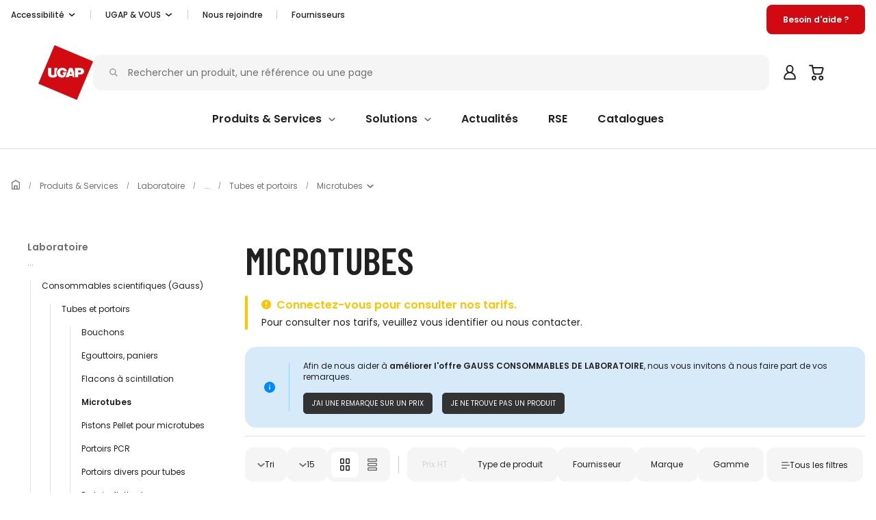

--- FILE ---
content_type: text/css; charset=UTF-8
request_url: https://www.ugap.fr/_nuxt/css/5df318c.css
body_size: 100230
content:
.error-template[data-v-27753ba6]{background-color:#f5f5f5;border-radius:1.6rem;color:#212121;display:flex;flex-flow:column;padding:3.2rem 0 1.6rem;position:relative}@media(min-width:768px){.error-template[data-v-27753ba6]{border-radius:2rem;padding:4.8rem 4.8rem 4rem;text-align:center}}.error-template__maintenance-card[data-v-27753ba6]{align-self:center;margin-bottom:-20rem!important;margin-top:5rem!important;width:50rem}.error-template__actions[data-v-27753ba6]{grid-gap:.8rem;display:grid;gap:.8rem;grid-auto-rows:1fr;padding:0 1.6rem}@media(min-width:1024px){.error-template__actions[data-v-27753ba6]{align-items:stretch;display:flex;gap:1.2rem;justify-content:center;padding:initial}}.error-template__actions[data-v-27753ba6] .ugap-main-action__icon{height:1.2rem;width:1.2rem}.error-template__action-card[data-v-27753ba6]{width:100%}.error-template__title[data-v-27753ba6]{font:normal normal 600 26px/35px Poppins,sans-serif;margin-bottom:2rem!important;padding:0 3.2rem}@media(min-width:768px){.error-template__title[data-v-27753ba6]{padding:initial}}.error-template__content[data-v-27753ba6]{font:normal normal normal 16px/25px Poppins,sans-serif;margin-bottom:2.4rem;padding:0 3.2rem}@media(min-width:768px){.error-template__content[data-v-27753ba6]{padding:initial}}@media(min-width:1024px){.error-template__content[data-v-27753ba6]{margin-bottom:5.6rem}}.error-template__common[data-v-27753ba6]{font:normal normal normal 14px/22px Poppins,sans-serif;margin-bottom:4rem!important;padding:0 3.2rem}@media(min-width:768px){.error-template__common[data-v-27753ba6]{padding:initial}}.ugap-error-page[data-v-4dfd9ecd]{height:auto;padding-bottom:15.2rem}@media(min-width:1024px){.ugap-error-page[data-v-4dfd9ecd]{padding-bottom:0}}.ugap-error-page__logo[data-v-4dfd9ecd]{margin:5rem auto auto;width:-moz-fit-content;width:fit-content}.ugap-error-page__error[data-v-4dfd9ecd]{margin-top:5rem}@media(min-width:1024px){.ugap-error-page__error[data-v-4dfd9ecd]{margin:5rem 5rem 15rem}}.nuxt-progress{background-color:#bc0005;height:2px;left:0;opacity:1;position:fixed;right:0;top:0;transition:width .1s,opacity .4s;width:0;z-index:999999}.nuxt-progress.nuxt-progress-notransition{transition:none}.nuxt-progress-failed{background-color:red}
/*! Ugap UI */.__use-global-ugap-ui :root{--blue:#007bff;--indigo:#6610f2;--purple:#6f42c1;--pink:#e83e8c;--red:#dc3545;--orange:#fd7e14;--yellow:#ffc107;--green:#28a745;--teal:#20c997;--cyan:#17a2b8;--white:#fff;--gray:#6c757d;--gray-dark:#343a40;--primary:#007bff;--secondary:#6c757d;--success:#28a745;--info:#17a2b8;--warning:#ffc107;--danger:#dc3545;--light:#f8f9fa;--dark:#343a40;--breakpoint-xs:0;--breakpoint-sm:576px;--breakpoint-md:768px;--breakpoint-lg:992px;--breakpoint-xl:1200px;--font-family-sans-serif:-apple-system,BlinkMacSystemFont,"Segoe UI",Roboto,"Helvetica Neue",Arial,"Noto Sans","Liberation Sans",sans-serif,"Apple Color Emoji","Segoe UI Emoji","Segoe UI Symbol","Noto Color Emoji";--font-family-monospace:SFMono-Regular,Menlo,Monaco,Consolas,"Liberation Mono","Courier New",monospace}.__use-global-ugap-ui *,.__use-global-ugap-ui :after,.__use-global-ugap-ui :before{box-sizing:border-box}.__use-global-ugap-ui html{-webkit-tap-highlight-color:rgba(0,0,0,0);font-family:sans-serif}.__use-global-ugap-ui article,.__use-global-ugap-ui aside,.__use-global-ugap-ui figcaption,.__use-global-ugap-ui figure,.__use-global-ugap-ui footer,.__use-global-ugap-ui header,.__use-global-ugap-ui hgroup,.__use-global-ugap-ui main,.__use-global-ugap-ui nav,.__use-global-ugap-ui section{display:block}.__use-global-ugap-ui body{background-color:#fff;color:#212529;font-family:-apple-system,BlinkMacSystemFont,Segoe UI,Roboto,Helvetica Neue,Arial,Noto Sans,Liberation Sans,sans-serif,Apple Color Emoji,Segoe UI Emoji,Segoe UI Symbol,Noto Color Emoji;font-size:1rem;font-weight:400;line-height:1.5;text-align:left}.__use-global-ugap-ui [tabindex="-1"]:focus:not(:focus-visible){outline:0!important}.__use-global-ugap-ui h1,.__use-global-ugap-ui h2,.__use-global-ugap-ui h3,.__use-global-ugap-ui h4,.__use-global-ugap-ui h5,.__use-global-ugap-ui h6{margin-bottom:.5rem;margin-top:0}.__use-global-ugap-ui p{margin-bottom:1rem;margin-top:0}.__use-global-ugap-ui abbr[data-original-title],.__use-global-ugap-ui abbr[title]{border-bottom:0;cursor:help;-webkit-text-decoration:underline;-webkit-text-decoration:underline dotted;text-decoration:underline;text-decoration:underline dotted;-webkit-text-decoration-skip-ink:none;text-decoration-skip-ink:none}.__use-global-ugap-ui address{font-style:normal;line-height:inherit;margin-bottom:1rem}.__use-global-ugap-ui dl,.__use-global-ugap-ui ol,.__use-global-ugap-ui ul{margin-bottom:1rem;margin-top:0}.__use-global-ugap-ui ol ol,.__use-global-ugap-ui ol ul,.__use-global-ugap-ui ul ol,.__use-global-ugap-ui ul ul{margin-bottom:0}.__use-global-ugap-ui dt{font-weight:700}.__use-global-ugap-ui dd{margin-bottom:.5rem;margin-left:0}.__use-global-ugap-ui blockquote{margin:0 0 1rem}.__use-global-ugap-ui a{color:#007bff;-webkit-text-decoration:none;text-decoration:none}.__use-global-ugap-ui a:hover{color:#0056b3;-webkit-text-decoration:underline;text-decoration:underline}.__use-global-ugap-ui a:not([href]):not([class]),.__use-global-ugap-ui a:not([href]):not([class]):hover{color:inherit;-webkit-text-decoration:none;text-decoration:none}.__use-global-ugap-ui code,.__use-global-ugap-ui kbd,.__use-global-ugap-ui pre,.__use-global-ugap-ui samp{font-family:SFMono-Regular,Menlo,Monaco,Consolas,Liberation Mono,Courier New,monospace;font-size:1em}.__use-global-ugap-ui pre{-ms-overflow-style:scrollbar;margin-bottom:1rem;margin-top:0;overflow:auto}.__use-global-ugap-ui figure{margin:0 0 1rem}.__use-global-ugap-ui img{vertical-align:middle}.__use-global-ugap-ui svg{overflow:hidden;vertical-align:middle}.__use-global-ugap-ui table{border-collapse:collapse}.__use-global-ugap-ui caption{caption-side:bottom;color:#6c757d;padding-bottom:.75rem;padding-top:.75rem;text-align:left}.__use-global-ugap-ui th{text-align:inherit;text-align:-webkit-match-parent}.__use-global-ugap-ui label{display:inline-block;margin-bottom:.5rem}.__use-global-ugap-ui button{border-radius:0}.__use-global-ugap-ui button:focus:not(:focus-visible){outline:0}.__use-global-ugap-ui button,.__use-global-ugap-ui input,.__use-global-ugap-ui optgroup,.__use-global-ugap-ui select,.__use-global-ugap-ui textarea{font-size:inherit;line-height:inherit}.__use-global-ugap-ui [role=button]{cursor:pointer}.__use-global-ugap-ui select{word-wrap:normal}.__use-global-ugap-ui [type=button]:not(:disabled),.__use-global-ugap-ui [type=reset]:not(:disabled),.__use-global-ugap-ui [type=submit]:not(:disabled),.__use-global-ugap-ui button:not(:disabled){cursor:pointer}.__use-global-ugap-ui input[type=checkbox],.__use-global-ugap-ui input[type=radio]{box-sizing:border-box;padding:0}.__use-global-ugap-ui textarea{resize:vertical}.__use-global-ugap-ui fieldset{min-width:0}.__use-global-ugap-ui legend{display:block;font-size:1.5rem;line-height:inherit;margin-bottom:.5rem;width:100%}.__use-global-ugap-ui [type=search]{-webkit-appearance:none}.__use-global-ugap-ui output{display:inline-block}.__use-global-ugap-ui summary{cursor:pointer}.__use-global-ugap-ui [hidden]{display:none!important}.__use-global-ugap-ui .h1,.__use-global-ugap-ui .h2,.__use-global-ugap-ui .h3,.__use-global-ugap-ui .h4,.__use-global-ugap-ui .h5,.__use-global-ugap-ui .h6,.__use-global-ugap-ui h1,.__use-global-ugap-ui h2,.__use-global-ugap-ui h3,.__use-global-ugap-ui h4,.__use-global-ugap-ui h5,.__use-global-ugap-ui h6{font-weight:500;line-height:1.2;margin-bottom:.5rem}.__use-global-ugap-ui .h1,.__use-global-ugap-ui h1{font-size:2.5rem}.__use-global-ugap-ui .h2,.__use-global-ugap-ui h2{font-size:2rem}.__use-global-ugap-ui .h3,.__use-global-ugap-ui h3{font-size:1.75rem}.__use-global-ugap-ui .h4,.__use-global-ugap-ui h4{font-size:1.5rem}.__use-global-ugap-ui .h5,.__use-global-ugap-ui h5{font-size:1.25rem}.__use-global-ugap-ui .h6,.__use-global-ugap-ui h6{font-size:1rem}.__use-global-ugap-ui .lead{font-size:1.25rem;font-weight:300}.__use-global-ugap-ui .display-1{font-size:6rem;font-weight:300;line-height:1.2}.__use-global-ugap-ui .display-2{font-size:5.5rem;font-weight:300;line-height:1.2}.__use-global-ugap-ui .display-3{font-size:4.5rem;font-weight:300;line-height:1.2}.__use-global-ugap-ui .display-4{font-size:3.5rem;font-weight:300;line-height:1.2}.__use-global-ugap-ui hr{border:0;border-top:1px solid rgba(0,0,0,.1);margin-bottom:1rem;margin-top:1rem}.__use-global-ugap-ui .small,.__use-global-ugap-ui small{font-size:.875em;font-weight:400}.__use-global-ugap-ui .mark,.__use-global-ugap-ui mark{background-color:#fcf8e3;padding:.2em}.__use-global-ugap-ui .list-inline,.__use-global-ugap-ui .list-unstyled{list-style:none;padding-left:0}.__use-global-ugap-ui .list-inline-item{display:inline-block}.__use-global-ugap-ui .list-inline-item:not(:last-child){margin-right:.5rem}.__use-global-ugap-ui .initialism{font-size:90%;text-transform:uppercase}.__use-global-ugap-ui .blockquote{font-size:1.25rem;margin-bottom:1rem}.__use-global-ugap-ui .blockquote-footer{color:#6c757d;display:block;font-size:.875em}.__use-global-ugap-ui .blockquote-footer:before{content:"— "}.__use-global-ugap-ui .img-fluid{height:auto;max-width:100%}.__use-global-ugap-ui .img-thumbnail{background-color:#fff;border:1px solid #dee2e6;border-radius:.25rem;height:auto;max-width:100%;padding:.25rem}.__use-global-ugap-ui .figure{display:inline-block}.__use-global-ugap-ui .figure-img{line-height:1;margin-bottom:.5rem}.__use-global-ugap-ui .figure-caption{color:#6c757d;font-size:90%}.__use-global-ugap-ui code{word-wrap:break-word;color:#e83e8c;font-size:87.5%}a>.__use-global-ugap-ui code{color:inherit}.__use-global-ugap-ui kbd{background-color:#212529;border-radius:.2rem;color:#fff;font-size:87.5%;padding:.2rem .4rem}.__use-global-ugap-ui kbd kbd{font-size:100%;font-weight:700;padding:0}.__use-global-ugap-ui pre{color:#212529;display:block;font-size:87.5%}.__use-global-ugap-ui pre code{color:inherit;font-size:inherit;word-break:normal}.__use-global-ugap-ui .pre-scrollable{max-height:340px;overflow-y:scroll}.__use-global-ugap-ui .container,.__use-global-ugap-ui .container-fluid,.__use-global-ugap-ui .container-lg,.__use-global-ugap-ui .container-md,.__use-global-ugap-ui .container-sm,.__use-global-ugap-ui .container-xl{margin-left:auto;margin-right:auto;padding-left:15px;padding-right:15px;width:100%}@media(min-width:576px){.__use-global-ugap-ui .container,.__use-global-ugap-ui .container-sm{max-width:540px}}@media(min-width:768px){.__use-global-ugap-ui .container,.__use-global-ugap-ui .container-md,.__use-global-ugap-ui .container-sm{max-width:720px}}@media(min-width:992px){.__use-global-ugap-ui .container,.__use-global-ugap-ui .container-lg,.__use-global-ugap-ui .container-md,.__use-global-ugap-ui .container-sm{max-width:960px}}@media(min-width:1200px){.__use-global-ugap-ui .container,.__use-global-ugap-ui .container-lg,.__use-global-ugap-ui .container-md,.__use-global-ugap-ui .container-sm,.__use-global-ugap-ui .container-xl{max-width:1140px}}.__use-global-ugap-ui .row{display:flex;flex-wrap:wrap;margin-left:-15px;margin-right:-15px}.__use-global-ugap-ui .no-gutters{margin-left:0;margin-right:0}.__use-global-ugap-ui .no-gutters>.col,.__use-global-ugap-ui .no-gutters>[class*=col-]{padding-left:0;padding-right:0}.__use-global-ugap-ui .col,.__use-global-ugap-ui .col-1,.__use-global-ugap-ui .col-10,.__use-global-ugap-ui .col-11,.__use-global-ugap-ui .col-12,.__use-global-ugap-ui .col-2,.__use-global-ugap-ui .col-3,.__use-global-ugap-ui .col-4,.__use-global-ugap-ui .col-5,.__use-global-ugap-ui .col-6,.__use-global-ugap-ui .col-7,.__use-global-ugap-ui .col-8,.__use-global-ugap-ui .col-9,.__use-global-ugap-ui .col-auto,.__use-global-ugap-ui .col-lg,.__use-global-ugap-ui .col-lg-1,.__use-global-ugap-ui .col-lg-10,.__use-global-ugap-ui .col-lg-11,.__use-global-ugap-ui .col-lg-12,.__use-global-ugap-ui .col-lg-2,.__use-global-ugap-ui .col-lg-3,.__use-global-ugap-ui .col-lg-4,.__use-global-ugap-ui .col-lg-5,.__use-global-ugap-ui .col-lg-6,.__use-global-ugap-ui .col-lg-7,.__use-global-ugap-ui .col-lg-8,.__use-global-ugap-ui .col-lg-9,.__use-global-ugap-ui .col-lg-auto,.__use-global-ugap-ui .col-md,.__use-global-ugap-ui .col-md-1,.__use-global-ugap-ui .col-md-10,.__use-global-ugap-ui .col-md-11,.__use-global-ugap-ui .col-md-12,.__use-global-ugap-ui .col-md-2,.__use-global-ugap-ui .col-md-3,.__use-global-ugap-ui .col-md-4,.__use-global-ugap-ui .col-md-5,.__use-global-ugap-ui .col-md-6,.__use-global-ugap-ui .col-md-7,.__use-global-ugap-ui .col-md-8,.__use-global-ugap-ui .col-md-9,.__use-global-ugap-ui .col-md-auto,.__use-global-ugap-ui .col-sm,.__use-global-ugap-ui .col-sm-1,.__use-global-ugap-ui .col-sm-10,.__use-global-ugap-ui .col-sm-11,.__use-global-ugap-ui .col-sm-12,.__use-global-ugap-ui .col-sm-2,.__use-global-ugap-ui .col-sm-3,.__use-global-ugap-ui .col-sm-4,.__use-global-ugap-ui .col-sm-5,.__use-global-ugap-ui .col-sm-6,.__use-global-ugap-ui .col-sm-7,.__use-global-ugap-ui .col-sm-8,.__use-global-ugap-ui .col-sm-9,.__use-global-ugap-ui .col-sm-auto,.__use-global-ugap-ui .col-xl,.__use-global-ugap-ui .col-xl-1,.__use-global-ugap-ui .col-xl-10,.__use-global-ugap-ui .col-xl-11,.__use-global-ugap-ui .col-xl-12,.__use-global-ugap-ui .col-xl-2,.__use-global-ugap-ui .col-xl-3,.__use-global-ugap-ui .col-xl-4,.__use-global-ugap-ui .col-xl-5,.__use-global-ugap-ui .col-xl-6,.__use-global-ugap-ui .col-xl-7,.__use-global-ugap-ui .col-xl-8,.__use-global-ugap-ui .col-xl-9,.__use-global-ugap-ui .col-xl-auto{padding-left:15px;padding-right:15px;position:relative;width:100%}.__use-global-ugap-ui .col{flex-basis:0;flex-grow:1;max-width:100%}.__use-global-ugap-ui .row-cols-1>*{flex:0 0 100%;max-width:100%}.__use-global-ugap-ui .row-cols-2>*{flex:0 0 50%;max-width:50%}.__use-global-ugap-ui .row-cols-3>*{flex:0 0 33.3333333333%;max-width:33.3333333333%}.__use-global-ugap-ui .row-cols-4>*{flex:0 0 25%;max-width:25%}.__use-global-ugap-ui .row-cols-5>*{flex:0 0 20%;max-width:20%}.__use-global-ugap-ui .row-cols-6>*{flex:0 0 16.6666666667%;max-width:16.6666666667%}.__use-global-ugap-ui .col-auto{flex:0 0 auto;max-width:100%;width:auto}.__use-global-ugap-ui .col-1{flex:0 0 8.33333333%;max-width:8.33333333%}.__use-global-ugap-ui .col-2{flex:0 0 16.66666667%;max-width:16.66666667%}.__use-global-ugap-ui .col-3{flex:0 0 25%;max-width:25%}.__use-global-ugap-ui .col-4{flex:0 0 33.33333333%;max-width:33.33333333%}.__use-global-ugap-ui .col-5{flex:0 0 41.66666667%;max-width:41.66666667%}.__use-global-ugap-ui .col-6{flex:0 0 50%;max-width:50%}.__use-global-ugap-ui .col-7{flex:0 0 58.33333333%;max-width:58.33333333%}.__use-global-ugap-ui .col-8{flex:0 0 66.66666667%;max-width:66.66666667%}.__use-global-ugap-ui .col-9{flex:0 0 75%;max-width:75%}.__use-global-ugap-ui .col-10{flex:0 0 83.33333333%;max-width:83.33333333%}.__use-global-ugap-ui .col-11{flex:0 0 91.66666667%;max-width:91.66666667%}.__use-global-ugap-ui .col-12{flex:0 0 100%;max-width:100%}.__use-global-ugap-ui .order-first{order:-1}.__use-global-ugap-ui .order-last{order:13}.__use-global-ugap-ui .order-0{order:0}.__use-global-ugap-ui .order-1{order:1}.__use-global-ugap-ui .order-2{order:2}.__use-global-ugap-ui .order-3{order:3}.__use-global-ugap-ui .order-4{order:4}.__use-global-ugap-ui .order-5{order:5}.__use-global-ugap-ui .order-6{order:6}.__use-global-ugap-ui .order-7{order:7}.__use-global-ugap-ui .order-8{order:8}.__use-global-ugap-ui .order-9{order:9}.__use-global-ugap-ui .order-10{order:10}.__use-global-ugap-ui .order-11{order:11}.__use-global-ugap-ui .order-12{order:12}.__use-global-ugap-ui .offset-1{margin-left:8.33333333%}.__use-global-ugap-ui .offset-2{margin-left:16.66666667%}.__use-global-ugap-ui .offset-3{margin-left:25%}.__use-global-ugap-ui .offset-4{margin-left:33.33333333%}.__use-global-ugap-ui .offset-5{margin-left:41.66666667%}.__use-global-ugap-ui .offset-6{margin-left:50%}.__use-global-ugap-ui .offset-7{margin-left:58.33333333%}.__use-global-ugap-ui .offset-8{margin-left:66.66666667%}.__use-global-ugap-ui .offset-9{margin-left:75%}.__use-global-ugap-ui .offset-10{margin-left:83.33333333%}.__use-global-ugap-ui .offset-11{margin-left:91.66666667%}@media(min-width:576px){.__use-global-ugap-ui .col-sm{flex-basis:0;flex-grow:1;max-width:100%}.__use-global-ugap-ui .row-cols-sm-1>*{flex:0 0 100%;max-width:100%}.__use-global-ugap-ui .row-cols-sm-2>*{flex:0 0 50%;max-width:50%}.__use-global-ugap-ui .row-cols-sm-3>*{flex:0 0 33.3333333333%;max-width:33.3333333333%}.__use-global-ugap-ui .row-cols-sm-4>*{flex:0 0 25%;max-width:25%}.__use-global-ugap-ui .row-cols-sm-5>*{flex:0 0 20%;max-width:20%}.__use-global-ugap-ui .row-cols-sm-6>*{flex:0 0 16.6666666667%;max-width:16.6666666667%}.__use-global-ugap-ui .col-sm-auto{flex:0 0 auto;max-width:100%;width:auto}.__use-global-ugap-ui .col-sm-1{flex:0 0 8.33333333%;max-width:8.33333333%}.__use-global-ugap-ui .col-sm-2{flex:0 0 16.66666667%;max-width:16.66666667%}.__use-global-ugap-ui .col-sm-3{flex:0 0 25%;max-width:25%}.__use-global-ugap-ui .col-sm-4{flex:0 0 33.33333333%;max-width:33.33333333%}.__use-global-ugap-ui .col-sm-5{flex:0 0 41.66666667%;max-width:41.66666667%}.__use-global-ugap-ui .col-sm-6{flex:0 0 50%;max-width:50%}.__use-global-ugap-ui .col-sm-7{flex:0 0 58.33333333%;max-width:58.33333333%}.__use-global-ugap-ui .col-sm-8{flex:0 0 66.66666667%;max-width:66.66666667%}.__use-global-ugap-ui .col-sm-9{flex:0 0 75%;max-width:75%}.__use-global-ugap-ui .col-sm-10{flex:0 0 83.33333333%;max-width:83.33333333%}.__use-global-ugap-ui .col-sm-11{flex:0 0 91.66666667%;max-width:91.66666667%}.__use-global-ugap-ui .col-sm-12{flex:0 0 100%;max-width:100%}.__use-global-ugap-ui .order-sm-first{order:-1}.__use-global-ugap-ui .order-sm-last{order:13}.__use-global-ugap-ui .order-sm-0{order:0}.__use-global-ugap-ui .order-sm-1{order:1}.__use-global-ugap-ui .order-sm-2{order:2}.__use-global-ugap-ui .order-sm-3{order:3}.__use-global-ugap-ui .order-sm-4{order:4}.__use-global-ugap-ui .order-sm-5{order:5}.__use-global-ugap-ui .order-sm-6{order:6}.__use-global-ugap-ui .order-sm-7{order:7}.__use-global-ugap-ui .order-sm-8{order:8}.__use-global-ugap-ui .order-sm-9{order:9}.__use-global-ugap-ui .order-sm-10{order:10}.__use-global-ugap-ui .order-sm-11{order:11}.__use-global-ugap-ui .order-sm-12{order:12}.__use-global-ugap-ui .offset-sm-0{margin-left:0}.__use-global-ugap-ui .offset-sm-1{margin-left:8.33333333%}.__use-global-ugap-ui .offset-sm-2{margin-left:16.66666667%}.__use-global-ugap-ui .offset-sm-3{margin-left:25%}.__use-global-ugap-ui .offset-sm-4{margin-left:33.33333333%}.__use-global-ugap-ui .offset-sm-5{margin-left:41.66666667%}.__use-global-ugap-ui .offset-sm-6{margin-left:50%}.__use-global-ugap-ui .offset-sm-7{margin-left:58.33333333%}.__use-global-ugap-ui .offset-sm-8{margin-left:66.66666667%}.__use-global-ugap-ui .offset-sm-9{margin-left:75%}.__use-global-ugap-ui .offset-sm-10{margin-left:83.33333333%}.__use-global-ugap-ui .offset-sm-11{margin-left:91.66666667%}}@media(min-width:768px){.__use-global-ugap-ui .col-md{flex-basis:0;flex-grow:1;max-width:100%}.__use-global-ugap-ui .row-cols-md-1>*{flex:0 0 100%;max-width:100%}.__use-global-ugap-ui .row-cols-md-2>*{flex:0 0 50%;max-width:50%}.__use-global-ugap-ui .row-cols-md-3>*{flex:0 0 33.3333333333%;max-width:33.3333333333%}.__use-global-ugap-ui .row-cols-md-4>*{flex:0 0 25%;max-width:25%}.__use-global-ugap-ui .row-cols-md-5>*{flex:0 0 20%;max-width:20%}.__use-global-ugap-ui .row-cols-md-6>*{flex:0 0 16.6666666667%;max-width:16.6666666667%}.__use-global-ugap-ui .col-md-auto{flex:0 0 auto;max-width:100%;width:auto}.__use-global-ugap-ui .col-md-1{flex:0 0 8.33333333%;max-width:8.33333333%}.__use-global-ugap-ui .col-md-2{flex:0 0 16.66666667%;max-width:16.66666667%}.__use-global-ugap-ui .col-md-3{flex:0 0 25%;max-width:25%}.__use-global-ugap-ui .col-md-4{flex:0 0 33.33333333%;max-width:33.33333333%}.__use-global-ugap-ui .col-md-5{flex:0 0 41.66666667%;max-width:41.66666667%}.__use-global-ugap-ui .col-md-6{flex:0 0 50%;max-width:50%}.__use-global-ugap-ui .col-md-7{flex:0 0 58.33333333%;max-width:58.33333333%}.__use-global-ugap-ui .col-md-8{flex:0 0 66.66666667%;max-width:66.66666667%}.__use-global-ugap-ui .col-md-9{flex:0 0 75%;max-width:75%}.__use-global-ugap-ui .col-md-10{flex:0 0 83.33333333%;max-width:83.33333333%}.__use-global-ugap-ui .col-md-11{flex:0 0 91.66666667%;max-width:91.66666667%}.__use-global-ugap-ui .col-md-12{flex:0 0 100%;max-width:100%}.__use-global-ugap-ui .order-md-first{order:-1}.__use-global-ugap-ui .order-md-last{order:13}.__use-global-ugap-ui .order-md-0{order:0}.__use-global-ugap-ui .order-md-1{order:1}.__use-global-ugap-ui .order-md-2{order:2}.__use-global-ugap-ui .order-md-3{order:3}.__use-global-ugap-ui .order-md-4{order:4}.__use-global-ugap-ui .order-md-5{order:5}.__use-global-ugap-ui .order-md-6{order:6}.__use-global-ugap-ui .order-md-7{order:7}.__use-global-ugap-ui .order-md-8{order:8}.__use-global-ugap-ui .order-md-9{order:9}.__use-global-ugap-ui .order-md-10{order:10}.__use-global-ugap-ui .order-md-11{order:11}.__use-global-ugap-ui .order-md-12{order:12}.__use-global-ugap-ui .offset-md-0{margin-left:0}.__use-global-ugap-ui .offset-md-1{margin-left:8.33333333%}.__use-global-ugap-ui .offset-md-2{margin-left:16.66666667%}.__use-global-ugap-ui .offset-md-3{margin-left:25%}.__use-global-ugap-ui .offset-md-4{margin-left:33.33333333%}.__use-global-ugap-ui .offset-md-5{margin-left:41.66666667%}.__use-global-ugap-ui .offset-md-6{margin-left:50%}.__use-global-ugap-ui .offset-md-7{margin-left:58.33333333%}.__use-global-ugap-ui .offset-md-8{margin-left:66.66666667%}.__use-global-ugap-ui .offset-md-9{margin-left:75%}.__use-global-ugap-ui .offset-md-10{margin-left:83.33333333%}.__use-global-ugap-ui .offset-md-11{margin-left:91.66666667%}}@media(min-width:992px){.__use-global-ugap-ui .col-lg{flex-basis:0;flex-grow:1;max-width:100%}.__use-global-ugap-ui .row-cols-lg-1>*{flex:0 0 100%;max-width:100%}.__use-global-ugap-ui .row-cols-lg-2>*{flex:0 0 50%;max-width:50%}.__use-global-ugap-ui .row-cols-lg-3>*{flex:0 0 33.3333333333%;max-width:33.3333333333%}.__use-global-ugap-ui .row-cols-lg-4>*{flex:0 0 25%;max-width:25%}.__use-global-ugap-ui .row-cols-lg-5>*{flex:0 0 20%;max-width:20%}.__use-global-ugap-ui .row-cols-lg-6>*{flex:0 0 16.6666666667%;max-width:16.6666666667%}.__use-global-ugap-ui .col-lg-auto{flex:0 0 auto;max-width:100%;width:auto}.__use-global-ugap-ui .col-lg-1{flex:0 0 8.33333333%;max-width:8.33333333%}.__use-global-ugap-ui .col-lg-2{flex:0 0 16.66666667%;max-width:16.66666667%}.__use-global-ugap-ui .col-lg-3{flex:0 0 25%;max-width:25%}.__use-global-ugap-ui .col-lg-4{flex:0 0 33.33333333%;max-width:33.33333333%}.__use-global-ugap-ui .col-lg-5{flex:0 0 41.66666667%;max-width:41.66666667%}.__use-global-ugap-ui .col-lg-6{flex:0 0 50%;max-width:50%}.__use-global-ugap-ui .col-lg-7{flex:0 0 58.33333333%;max-width:58.33333333%}.__use-global-ugap-ui .col-lg-8{flex:0 0 66.66666667%;max-width:66.66666667%}.__use-global-ugap-ui .col-lg-9{flex:0 0 75%;max-width:75%}.__use-global-ugap-ui .col-lg-10{flex:0 0 83.33333333%;max-width:83.33333333%}.__use-global-ugap-ui .col-lg-11{flex:0 0 91.66666667%;max-width:91.66666667%}.__use-global-ugap-ui .col-lg-12{flex:0 0 100%;max-width:100%}.__use-global-ugap-ui .order-lg-first{order:-1}.__use-global-ugap-ui .order-lg-last{order:13}.__use-global-ugap-ui .order-lg-0{order:0}.__use-global-ugap-ui .order-lg-1{order:1}.__use-global-ugap-ui .order-lg-2{order:2}.__use-global-ugap-ui .order-lg-3{order:3}.__use-global-ugap-ui .order-lg-4{order:4}.__use-global-ugap-ui .order-lg-5{order:5}.__use-global-ugap-ui .order-lg-6{order:6}.__use-global-ugap-ui .order-lg-7{order:7}.__use-global-ugap-ui .order-lg-8{order:8}.__use-global-ugap-ui .order-lg-9{order:9}.__use-global-ugap-ui .order-lg-10{order:10}.__use-global-ugap-ui .order-lg-11{order:11}.__use-global-ugap-ui .order-lg-12{order:12}.__use-global-ugap-ui .offset-lg-0{margin-left:0}.__use-global-ugap-ui .offset-lg-1{margin-left:8.33333333%}.__use-global-ugap-ui .offset-lg-2{margin-left:16.66666667%}.__use-global-ugap-ui .offset-lg-3{margin-left:25%}.__use-global-ugap-ui .offset-lg-4{margin-left:33.33333333%}.__use-global-ugap-ui .offset-lg-5{margin-left:41.66666667%}.__use-global-ugap-ui .offset-lg-6{margin-left:50%}.__use-global-ugap-ui .offset-lg-7{margin-left:58.33333333%}.__use-global-ugap-ui .offset-lg-8{margin-left:66.66666667%}.__use-global-ugap-ui .offset-lg-9{margin-left:75%}.__use-global-ugap-ui .offset-lg-10{margin-left:83.33333333%}.__use-global-ugap-ui .offset-lg-11{margin-left:91.66666667%}}@media(min-width:1200px){.__use-global-ugap-ui .col-xl{flex-basis:0;flex-grow:1;max-width:100%}.__use-global-ugap-ui .row-cols-xl-1>*{flex:0 0 100%;max-width:100%}.__use-global-ugap-ui .row-cols-xl-2>*{flex:0 0 50%;max-width:50%}.__use-global-ugap-ui .row-cols-xl-3>*{flex:0 0 33.3333333333%;max-width:33.3333333333%}.__use-global-ugap-ui .row-cols-xl-4>*{flex:0 0 25%;max-width:25%}.__use-global-ugap-ui .row-cols-xl-5>*{flex:0 0 20%;max-width:20%}.__use-global-ugap-ui .row-cols-xl-6>*{flex:0 0 16.6666666667%;max-width:16.6666666667%}.__use-global-ugap-ui .col-xl-auto{flex:0 0 auto;max-width:100%;width:auto}.__use-global-ugap-ui .col-xl-1{flex:0 0 8.33333333%;max-width:8.33333333%}.__use-global-ugap-ui .col-xl-2{flex:0 0 16.66666667%;max-width:16.66666667%}.__use-global-ugap-ui .col-xl-3{flex:0 0 25%;max-width:25%}.__use-global-ugap-ui .col-xl-4{flex:0 0 33.33333333%;max-width:33.33333333%}.__use-global-ugap-ui .col-xl-5{flex:0 0 41.66666667%;max-width:41.66666667%}.__use-global-ugap-ui .col-xl-6{flex:0 0 50%;max-width:50%}.__use-global-ugap-ui .col-xl-7{flex:0 0 58.33333333%;max-width:58.33333333%}.__use-global-ugap-ui .col-xl-8{flex:0 0 66.66666667%;max-width:66.66666667%}.__use-global-ugap-ui .col-xl-9{flex:0 0 75%;max-width:75%}.__use-global-ugap-ui .col-xl-10{flex:0 0 83.33333333%;max-width:83.33333333%}.__use-global-ugap-ui .col-xl-11{flex:0 0 91.66666667%;max-width:91.66666667%}.__use-global-ugap-ui .col-xl-12{flex:0 0 100%;max-width:100%}.__use-global-ugap-ui .order-xl-first{order:-1}.__use-global-ugap-ui .order-xl-last{order:13}.__use-global-ugap-ui .order-xl-0{order:0}.__use-global-ugap-ui .order-xl-1{order:1}.__use-global-ugap-ui .order-xl-2{order:2}.__use-global-ugap-ui .order-xl-3{order:3}.__use-global-ugap-ui .order-xl-4{order:4}.__use-global-ugap-ui .order-xl-5{order:5}.__use-global-ugap-ui .order-xl-6{order:6}.__use-global-ugap-ui .order-xl-7{order:7}.__use-global-ugap-ui .order-xl-8{order:8}.__use-global-ugap-ui .order-xl-9{order:9}.__use-global-ugap-ui .order-xl-10{order:10}.__use-global-ugap-ui .order-xl-11{order:11}.__use-global-ugap-ui .order-xl-12{order:12}.__use-global-ugap-ui .offset-xl-0{margin-left:0}.__use-global-ugap-ui .offset-xl-1{margin-left:8.33333333%}.__use-global-ugap-ui .offset-xl-2{margin-left:16.66666667%}.__use-global-ugap-ui .offset-xl-3{margin-left:25%}.__use-global-ugap-ui .offset-xl-4{margin-left:33.33333333%}.__use-global-ugap-ui .offset-xl-5{margin-left:41.66666667%}.__use-global-ugap-ui .offset-xl-6{margin-left:50%}.__use-global-ugap-ui .offset-xl-7{margin-left:58.33333333%}.__use-global-ugap-ui .offset-xl-8{margin-left:66.66666667%}.__use-global-ugap-ui .offset-xl-9{margin-left:75%}.__use-global-ugap-ui .offset-xl-10{margin-left:83.33333333%}.__use-global-ugap-ui .offset-xl-11{margin-left:91.66666667%}}.__use-global-ugap-ui .table{color:#212529;margin-bottom:1rem;width:100%}.__use-global-ugap-ui .table td,.__use-global-ugap-ui .table th{border-top:1px solid #dee2e6;padding:.75rem;vertical-align:top}.__use-global-ugap-ui .table thead th{border-bottom:2px solid #dee2e6;vertical-align:bottom}.__use-global-ugap-ui .table tbody+tbody{border-top:2px solid #dee2e6}.__use-global-ugap-ui .table-sm td,.__use-global-ugap-ui .table-sm th{padding:.3rem}.__use-global-ugap-ui .table-bordered,.__use-global-ugap-ui .table-bordered td,.__use-global-ugap-ui .table-bordered th{border:1px solid #dee2e6}.__use-global-ugap-ui .table-bordered thead td,.__use-global-ugap-ui .table-bordered thead th{border-bottom-width:2px}.__use-global-ugap-ui .table-borderless tbody+tbody,.__use-global-ugap-ui .table-borderless td,.__use-global-ugap-ui .table-borderless th,.__use-global-ugap-ui .table-borderless thead th{border:0}.__use-global-ugap-ui .table-striped tbody tr:nth-of-type(odd){background-color:rgba(0,0,0,.05)}.__use-global-ugap-ui .table-hover tbody tr:hover{background-color:rgba(0,0,0,.075);color:#212529}.__use-global-ugap-ui .table-primary,.__use-global-ugap-ui .table-primary>td,.__use-global-ugap-ui .table-primary>th{background-color:#b8daff}.__use-global-ugap-ui .table-primary tbody+tbody,.__use-global-ugap-ui .table-primary td,.__use-global-ugap-ui .table-primary th,.__use-global-ugap-ui .table-primary thead th{border-color:#7abaff}.__use-global-ugap-ui .table-hover .table-primary:hover,.__use-global-ugap-ui .table-hover .table-primary:hover>td,.__use-global-ugap-ui .table-hover .table-primary:hover>th{background-color:#9fcdff}.__use-global-ugap-ui .table-secondary,.__use-global-ugap-ui .table-secondary>td,.__use-global-ugap-ui .table-secondary>th{background-color:#d6d8db}.__use-global-ugap-ui .table-secondary tbody+tbody,.__use-global-ugap-ui .table-secondary td,.__use-global-ugap-ui .table-secondary th,.__use-global-ugap-ui .table-secondary thead th{border-color:#b3b7bb}.__use-global-ugap-ui .table-hover .table-secondary:hover,.__use-global-ugap-ui .table-hover .table-secondary:hover>td,.__use-global-ugap-ui .table-hover .table-secondary:hover>th{background-color:#c8cbcf}.__use-global-ugap-ui .table-success,.__use-global-ugap-ui .table-success>td,.__use-global-ugap-ui .table-success>th{background-color:#c3e6cb}.__use-global-ugap-ui .table-success tbody+tbody,.__use-global-ugap-ui .table-success td,.__use-global-ugap-ui .table-success th,.__use-global-ugap-ui .table-success thead th{border-color:#8fd19e}.__use-global-ugap-ui .table-hover .table-success:hover,.__use-global-ugap-ui .table-hover .table-success:hover>td,.__use-global-ugap-ui .table-hover .table-success:hover>th{background-color:#b1dfbb}.__use-global-ugap-ui .table-info,.__use-global-ugap-ui .table-info>td,.__use-global-ugap-ui .table-info>th{background-color:#bee5eb}.__use-global-ugap-ui .table-info tbody+tbody,.__use-global-ugap-ui .table-info td,.__use-global-ugap-ui .table-info th,.__use-global-ugap-ui .table-info thead th{border-color:#86cfda}.__use-global-ugap-ui .table-hover .table-info:hover,.__use-global-ugap-ui .table-hover .table-info:hover>td,.__use-global-ugap-ui .table-hover .table-info:hover>th{background-color:#abdde5}.__use-global-ugap-ui .table-warning,.__use-global-ugap-ui .table-warning>td,.__use-global-ugap-ui .table-warning>th{background-color:#ffeeba}.__use-global-ugap-ui .table-warning tbody+tbody,.__use-global-ugap-ui .table-warning td,.__use-global-ugap-ui .table-warning th,.__use-global-ugap-ui .table-warning thead th{border-color:#ffdf7e}.__use-global-ugap-ui .table-hover .table-warning:hover,.__use-global-ugap-ui .table-hover .table-warning:hover>td,.__use-global-ugap-ui .table-hover .table-warning:hover>th{background-color:#ffe8a1}.__use-global-ugap-ui .table-danger,.__use-global-ugap-ui .table-danger>td,.__use-global-ugap-ui .table-danger>th{background-color:#f5c6cb}.__use-global-ugap-ui .table-danger tbody+tbody,.__use-global-ugap-ui .table-danger td,.__use-global-ugap-ui .table-danger th,.__use-global-ugap-ui .table-danger thead th{border-color:#ed969e}.__use-global-ugap-ui .table-hover .table-danger:hover,.__use-global-ugap-ui .table-hover .table-danger:hover>td,.__use-global-ugap-ui .table-hover .table-danger:hover>th{background-color:#f1b0b7}.__use-global-ugap-ui .table-light,.__use-global-ugap-ui .table-light>td,.__use-global-ugap-ui .table-light>th{background-color:#fdfdfe}.__use-global-ugap-ui .table-light tbody+tbody,.__use-global-ugap-ui .table-light td,.__use-global-ugap-ui .table-light th,.__use-global-ugap-ui .table-light thead th{border-color:#fbfcfc}.__use-global-ugap-ui .table-hover .table-light:hover,.__use-global-ugap-ui .table-hover .table-light:hover>td,.__use-global-ugap-ui .table-hover .table-light:hover>th{background-color:#ececf6}.__use-global-ugap-ui .table-dark,.__use-global-ugap-ui .table-dark>td,.__use-global-ugap-ui .table-dark>th{background-color:#c6c8ca}.__use-global-ugap-ui .table-dark tbody+tbody,.__use-global-ugap-ui .table-dark td,.__use-global-ugap-ui .table-dark th,.__use-global-ugap-ui .table-dark thead th{border-color:#95999c}.__use-global-ugap-ui .table-hover .table-dark:hover,.__use-global-ugap-ui .table-hover .table-dark:hover>td,.__use-global-ugap-ui .table-hover .table-dark:hover>th{background-color:#b9bbbe}.__use-global-ugap-ui .table-active,.__use-global-ugap-ui .table-active>td,.__use-global-ugap-ui .table-active>th,.__use-global-ugap-ui .table-hover .table-active:hover,.__use-global-ugap-ui .table-hover .table-active:hover>td,.__use-global-ugap-ui .table-hover .table-active:hover>th{background-color:rgba(0,0,0,.075)}.__use-global-ugap-ui .table .thead-dark th{background-color:#343a40;border-color:#454d55;color:#fff}.__use-global-ugap-ui .table .thead-light th{background-color:#e9ecef;border-color:#dee2e6;color:#495057}.__use-global-ugap-ui .table-dark{background-color:#343a40;color:#fff}.__use-global-ugap-ui .table-dark td,.__use-global-ugap-ui .table-dark th,.__use-global-ugap-ui .table-dark thead th{border-color:#454d55}.__use-global-ugap-ui .table-dark.table-bordered{border:0}.__use-global-ugap-ui .table-dark.table-striped tbody tr:nth-of-type(odd){background-color:hsla(0,0%,100%,.05)}.__use-global-ugap-ui .table-dark.table-hover tbody tr:hover{background-color:hsla(0,0%,100%,.075);color:#fff}@media(max-width:575.98px){.__use-global-ugap-ui .table-responsive-sm{-webkit-overflow-scrolling:touch;display:block;overflow-x:auto;width:100%}.__use-global-ugap-ui .table-responsive-sm>.table-bordered{border:0}}@media(max-width:767.98px){.__use-global-ugap-ui .table-responsive-md{-webkit-overflow-scrolling:touch;display:block;overflow-x:auto;width:100%}.__use-global-ugap-ui .table-responsive-md>.table-bordered{border:0}}@media(max-width:991.98px){.__use-global-ugap-ui .table-responsive-lg{-webkit-overflow-scrolling:touch;display:block;overflow-x:auto;width:100%}.__use-global-ugap-ui .table-responsive-lg>.table-bordered{border:0}}@media(max-width:1199.98px){.__use-global-ugap-ui .table-responsive-xl{-webkit-overflow-scrolling:touch;display:block;overflow-x:auto;width:100%}.__use-global-ugap-ui .table-responsive-xl>.table-bordered{border:0}}.__use-global-ugap-ui .table-responsive{-webkit-overflow-scrolling:touch;display:block;overflow-x:auto;width:100%}.__use-global-ugap-ui .table-responsive>.table-bordered{border:0}.__use-global-ugap-ui .form-control{background-clip:padding-box;background-color:#fff;border:1px solid #ced4da;border-radius:.25rem;color:#495057;display:block;font-size:1rem;font-weight:400;height:calc(1.5em + .75rem + 2px);line-height:1.5;padding:.375rem .75rem;transition:border-color .15s ease-in-out,box-shadow .15s ease-in-out;width:100%}@media(prefers-reduced-motion:reduce){.__use-global-ugap-ui .form-control{transition:none}}.__use-global-ugap-ui .form-control::-ms-expand{background-color:transparent;border:0}.__use-global-ugap-ui .form-control:focus{background-color:#fff;border-color:#80bdff;box-shadow:0 0 0 .2rem rgba(0,123,255,.25);color:#495057;outline:0}.__use-global-ugap-ui .form-control::-moz-placeholder{color:#6c757d;opacity:1}.__use-global-ugap-ui .form-control::placeholder{color:#6c757d;opacity:1}.__use-global-ugap-ui .form-control:disabled,.__use-global-ugap-ui .form-control[readonly]{background-color:#e9ecef;opacity:1}.__use-global-ugap-ui input[type=date].form-control,.__use-global-ugap-ui input[type=datetime-local].form-control,.__use-global-ugap-ui input[type=month].form-control,.__use-global-ugap-ui input[type=time].form-control{-webkit-appearance:none;-moz-appearance:none;appearance:none}.__use-global-ugap-ui select.form-control:-moz-focusring{color:transparent;text-shadow:0 0 0 #495057}.__use-global-ugap-ui select.form-control:focus::-ms-value{background-color:#fff;color:#495057}.__use-global-ugap-ui .form-control-file,.__use-global-ugap-ui .form-control-range{display:block;width:100%}.__use-global-ugap-ui .col-form-label{font-size:inherit;line-height:1.5;margin-bottom:0;padding-bottom:calc(.375rem + 1px);padding-top:calc(.375rem + 1px)}.__use-global-ugap-ui .col-form-label-lg{font-size:1.25rem;line-height:1.5;padding-bottom:calc(.5rem + 1px);padding-top:calc(.5rem + 1px)}.__use-global-ugap-ui .col-form-label-sm{font-size:.875rem;line-height:1.5;padding-bottom:calc(.25rem + 1px);padding-top:calc(.25rem + 1px)}.__use-global-ugap-ui .form-control-plaintext{background-color:transparent;border:solid transparent;border-width:1px 0;color:#212529;display:block;font-size:1rem;line-height:1.5;margin-bottom:0;padding:.375rem 0;width:100%}.__use-global-ugap-ui .form-control-plaintext.form-control-lg,.__use-global-ugap-ui .form-control-plaintext.form-control-sm{padding-left:0;padding-right:0}.__use-global-ugap-ui .form-control-sm{border-radius:.2rem;font-size:.875rem;height:calc(1.5em + .5rem + 2px);line-height:1.5;padding:.25rem .5rem}.__use-global-ugap-ui .form-control-lg{border-radius:.3rem;font-size:1.25rem;height:calc(1.5em + 1rem + 2px);line-height:1.5;padding:.5rem 1rem}.__use-global-ugap-ui select.form-control[multiple],.__use-global-ugap-ui select.form-control[size],.__use-global-ugap-ui textarea.form-control{height:auto}.__use-global-ugap-ui .form-group{margin-bottom:1rem}.__use-global-ugap-ui .form-text{display:block;margin-top:.25rem}.__use-global-ugap-ui .form-row{display:flex;flex-wrap:wrap;margin-left:-5px;margin-right:-5px}.__use-global-ugap-ui .form-row>.col,.__use-global-ugap-ui .form-row>[class*=col-]{padding-left:5px;padding-right:5px}.__use-global-ugap-ui .form-check{display:block;padding-left:1.25rem;position:relative}.__use-global-ugap-ui .form-check-input{margin-left:-1.25rem;margin-top:.3rem;position:absolute}.__use-global-ugap-ui .form-check-input:disabled~.form-check-label,.__use-global-ugap-ui .form-check-input[disabled]~.form-check-label{color:#6c757d}.__use-global-ugap-ui .form-check-label{margin-bottom:0}.__use-global-ugap-ui .form-check-inline{align-items:center;display:inline-flex;margin-right:.75rem;padding-left:0}.__use-global-ugap-ui .form-check-inline .form-check-input{margin-left:0;margin-right:.3125rem;margin-top:0;position:static}.__use-global-ugap-ui .valid-feedback{color:#28a745;display:none;font-size:.875em;margin-top:.25rem;width:100%}.__use-global-ugap-ui .valid-tooltip{background-color:rgba(40,167,69,.9);border-radius:.25rem;color:#fff;display:none;font-size:.875rem;left:0;line-height:1.5;margin-top:.1rem;max-width:100%;padding:.25rem .5rem;position:absolute;top:100%;z-index:5}.form-row>.col>.__use-global-ugap-ui .valid-tooltip,.form-row>[class*=col-]>.__use-global-ugap-ui .valid-tooltip{left:5px}.__use-global-ugap-ui.is-valid~.valid-feedback,.__use-global-ugap-ui.is-valid~.valid-tooltip,.was-validated .__use-global-ugap-ui:valid~.valid-feedback,.was-validated .__use-global-ugap-ui:valid~.valid-tooltip{display:block}.__use-global-ugap-ui .form-control.is-valid,.was-validated .__use-global-ugap-ui .form-control:valid{background-image:url("data:image/svg+xml;charset=utf-8,%3Csvg xmlns='http://www.w3.org/2000/svg' width='8' height='8'%3E%3Cpath fill='%2328a745' d='M2.3 6.73.6 4.53c-.4-1.04.46-1.4 1.1-.8l1.1 1.4 3.4-3.8c.6-.63 1.6-.27 1.2.7l-4 4.6c-.43.5-.8.4-1.1.1'/%3E%3C/svg%3E");background-position:right calc(.375em + .1875rem) center;background-repeat:no-repeat;background-size:calc(.75em + .375rem) calc(.75em + .375rem);border-color:#28a745;padding-right:calc(1.5em + .75rem)!important}.__use-global-ugap-ui .form-control.is-valid:focus,.was-validated .__use-global-ugap-ui .form-control:valid:focus{border-color:#28a745;box-shadow:0 0 0 .2rem rgba(40,167,69,.25)}.__use-global-ugap-ui select.form-control.is-valid,.was-validated .__use-global-ugap-ui select.form-control:valid{background-position:right 1.5rem center;padding-right:3rem!important}.__use-global-ugap-ui textarea.form-control.is-valid,.was-validated .__use-global-ugap-ui textarea.form-control:valid{background-position:top calc(.375em + .1875rem) right calc(.375em + .1875rem);padding-right:calc(1.5em + .75rem)}.__use-global-ugap-ui .custom-select.is-valid,.was-validated .__use-global-ugap-ui .custom-select:valid{background:url("data:image/svg+xml;charset=utf-8,%3Csvg xmlns='http://www.w3.org/2000/svg' width='4' height='5'%3E%3Cpath fill='%23343a40' d='M2 0 0 2h4zm0 5L0 3h4z'/%3E%3C/svg%3E") right .75rem center/8px 10px no-repeat,#fff url("data:image/svg+xml;charset=utf-8,%3Csvg xmlns='http://www.w3.org/2000/svg' width='8' height='8'%3E%3Cpath fill='%2328a745' d='M2.3 6.73.6 4.53c-.4-1.04.46-1.4 1.1-.8l1.1 1.4 3.4-3.8c.6-.63 1.6-.27 1.2.7l-4 4.6c-.43.5-.8.4-1.1.1'/%3E%3C/svg%3E") center right 1.75rem/calc(.75em + .375rem) calc(.75em + .375rem) no-repeat;border-color:#28a745;padding-right:calc(.75em + 2.3125rem)!important}.__use-global-ugap-ui .custom-select.is-valid:focus,.was-validated .__use-global-ugap-ui .custom-select:valid:focus{border-color:#28a745;box-shadow:0 0 0 .2rem rgba(40,167,69,.25)}.__use-global-ugap-ui .form-check-input.is-valid~.form-check-label,.was-validated .__use-global-ugap-ui .form-check-input:valid~.form-check-label{color:#28a745}.__use-global-ugap-ui .form-check-input.is-valid~.valid-feedback,.__use-global-ugap-ui .form-check-input.is-valid~.valid-tooltip,.was-validated .__use-global-ugap-ui .form-check-input:valid~.valid-feedback,.was-validated .__use-global-ugap-ui .form-check-input:valid~.valid-tooltip{display:block}.__use-global-ugap-ui .custom-control-input.is-valid~.custom-control-label,.was-validated .__use-global-ugap-ui .custom-control-input:valid~.custom-control-label{color:#28a745}.__use-global-ugap-ui .custom-control-input.is-valid~.custom-control-label:before,.was-validated .__use-global-ugap-ui .custom-control-input:valid~.custom-control-label:before{border-color:#28a745}.__use-global-ugap-ui .custom-control-input.is-valid:checked~.custom-control-label:before,.was-validated .__use-global-ugap-ui .custom-control-input:valid:checked~.custom-control-label:before{background-color:#34ce57;border-color:#34ce57}.__use-global-ugap-ui .custom-control-input.is-valid:focus~.custom-control-label:before,.was-validated .__use-global-ugap-ui .custom-control-input:valid:focus~.custom-control-label:before{box-shadow:0 0 0 .2rem rgba(40,167,69,.25)}.__use-global-ugap-ui .custom-control-input.is-valid:focus:not(:checked)~.custom-control-label:before,.__use-global-ugap-ui .custom-file-input.is-valid~.custom-file-label,.was-validated .__use-global-ugap-ui .custom-control-input:valid:focus:not(:checked)~.custom-control-label:before,.was-validated .__use-global-ugap-ui .custom-file-input:valid~.custom-file-label{border-color:#28a745}.__use-global-ugap-ui .custom-file-input.is-valid:focus~.custom-file-label,.was-validated .__use-global-ugap-ui .custom-file-input:valid:focus~.custom-file-label{border-color:#28a745;box-shadow:0 0 0 .2rem rgba(40,167,69,.25)}.__use-global-ugap-ui .invalid-feedback{color:#dc3545;display:none;font-size:.875em;margin-top:.25rem;width:100%}.__use-global-ugap-ui .invalid-tooltip{background-color:rgba(220,53,69,.9);border-radius:.25rem;color:#fff;display:none;font-size:.875rem;left:0;line-height:1.5;margin-top:.1rem;max-width:100%;padding:.25rem .5rem;position:absolute;top:100%;z-index:5}.form-row>.col>.__use-global-ugap-ui .invalid-tooltip,.form-row>[class*=col-]>.__use-global-ugap-ui .invalid-tooltip{left:5px}.__use-global-ugap-ui.is-invalid~.invalid-feedback,.__use-global-ugap-ui.is-invalid~.invalid-tooltip,.was-validated .__use-global-ugap-ui:invalid~.invalid-feedback,.was-validated .__use-global-ugap-ui:invalid~.invalid-tooltip{display:block}.__use-global-ugap-ui .form-control.is-invalid,.was-validated .__use-global-ugap-ui .form-control:invalid{background-image:url("data:image/svg+xml;charset=utf-8,%3Csvg xmlns='http://www.w3.org/2000/svg' width='12' height='12' fill='none' stroke='%23dc3545'%3E%3Ccircle cx='6' cy='6' r='4.5'/%3E%3Cpath stroke-linejoin='round' d='M5.8 3.6h.4L6 6.5z'/%3E%3Ccircle cx='6' cy='8.2' r='.6' fill='%23dc3545' stroke='none'/%3E%3C/svg%3E");background-position:right calc(.375em + .1875rem) center;background-repeat:no-repeat;background-size:calc(.75em + .375rem) calc(.75em + .375rem);border-color:#dc3545;padding-right:calc(1.5em + .75rem)!important}.__use-global-ugap-ui .form-control.is-invalid:focus,.was-validated .__use-global-ugap-ui .form-control:invalid:focus{border-color:#dc3545;box-shadow:0 0 0 .2rem rgba(220,53,69,.25)}.__use-global-ugap-ui select.form-control.is-invalid,.was-validated .__use-global-ugap-ui select.form-control:invalid{background-position:right 1.5rem center;padding-right:3rem!important}.__use-global-ugap-ui textarea.form-control.is-invalid,.was-validated .__use-global-ugap-ui textarea.form-control:invalid{background-position:top calc(.375em + .1875rem) right calc(.375em + .1875rem);padding-right:calc(1.5em + .75rem)}.__use-global-ugap-ui .custom-select.is-invalid,.was-validated .__use-global-ugap-ui .custom-select:invalid{background:url("data:image/svg+xml;charset=utf-8,%3Csvg xmlns='http://www.w3.org/2000/svg' width='4' height='5'%3E%3Cpath fill='%23343a40' d='M2 0 0 2h4zm0 5L0 3h4z'/%3E%3C/svg%3E") right .75rem center/8px 10px no-repeat,#fff url("data:image/svg+xml;charset=utf-8,%3Csvg xmlns='http://www.w3.org/2000/svg' width='12' height='12' fill='none' stroke='%23dc3545'%3E%3Ccircle cx='6' cy='6' r='4.5'/%3E%3Cpath stroke-linejoin='round' d='M5.8 3.6h.4L6 6.5z'/%3E%3Ccircle cx='6' cy='8.2' r='.6' fill='%23dc3545' stroke='none'/%3E%3C/svg%3E") center right 1.75rem/calc(.75em + .375rem) calc(.75em + .375rem) no-repeat;border-color:#dc3545;padding-right:calc(.75em + 2.3125rem)!important}.__use-global-ugap-ui .custom-select.is-invalid:focus,.was-validated .__use-global-ugap-ui .custom-select:invalid:focus{border-color:#dc3545;box-shadow:0 0 0 .2rem rgba(220,53,69,.25)}.__use-global-ugap-ui .form-check-input.is-invalid~.form-check-label,.was-validated .__use-global-ugap-ui .form-check-input:invalid~.form-check-label{color:#dc3545}.__use-global-ugap-ui .form-check-input.is-invalid~.invalid-feedback,.__use-global-ugap-ui .form-check-input.is-invalid~.invalid-tooltip,.was-validated .__use-global-ugap-ui .form-check-input:invalid~.invalid-feedback,.was-validated .__use-global-ugap-ui .form-check-input:invalid~.invalid-tooltip{display:block}.__use-global-ugap-ui .custom-control-input.is-invalid~.custom-control-label,.was-validated .__use-global-ugap-ui .custom-control-input:invalid~.custom-control-label{color:#dc3545}.__use-global-ugap-ui .custom-control-input.is-invalid~.custom-control-label:before,.was-validated .__use-global-ugap-ui .custom-control-input:invalid~.custom-control-label:before{border-color:#dc3545}.__use-global-ugap-ui .custom-control-input.is-invalid:checked~.custom-control-label:before,.was-validated .__use-global-ugap-ui .custom-control-input:invalid:checked~.custom-control-label:before{background-color:#e4606d;border-color:#e4606d}.__use-global-ugap-ui .custom-control-input.is-invalid:focus~.custom-control-label:before,.was-validated .__use-global-ugap-ui .custom-control-input:invalid:focus~.custom-control-label:before{box-shadow:0 0 0 .2rem rgba(220,53,69,.25)}.__use-global-ugap-ui .custom-control-input.is-invalid:focus:not(:checked)~.custom-control-label:before,.__use-global-ugap-ui .custom-file-input.is-invalid~.custom-file-label,.was-validated .__use-global-ugap-ui .custom-control-input:invalid:focus:not(:checked)~.custom-control-label:before,.was-validated .__use-global-ugap-ui .custom-file-input:invalid~.custom-file-label{border-color:#dc3545}.__use-global-ugap-ui .custom-file-input.is-invalid:focus~.custom-file-label,.was-validated .__use-global-ugap-ui .custom-file-input:invalid:focus~.custom-file-label{border-color:#dc3545;box-shadow:0 0 0 .2rem rgba(220,53,69,.25)}.__use-global-ugap-ui .form-inline{align-items:center;display:flex;flex-flow:row wrap}.__use-global-ugap-ui .form-inline .form-check{width:100%}@media(min-width:576px){.__use-global-ugap-ui .form-inline label{align-items:center;display:flex;justify-content:center;margin-bottom:0}.__use-global-ugap-ui .form-inline .form-group{align-items:center;display:flex;flex:0 0 auto;flex-flow:row wrap;margin-bottom:0}.__use-global-ugap-ui .form-inline .form-control{display:inline-block;vertical-align:middle;width:auto}.__use-global-ugap-ui .form-inline .form-control-plaintext{display:inline-block}.__use-global-ugap-ui .form-inline .custom-select,.__use-global-ugap-ui .form-inline .input-group{width:auto}.__use-global-ugap-ui .form-inline .form-check{align-items:center;display:flex;justify-content:center;padding-left:0;width:auto}.__use-global-ugap-ui .form-inline .form-check-input{flex-shrink:0;margin-left:0;margin-right:.25rem;margin-top:0;position:relative}.__use-global-ugap-ui .form-inline .custom-control{align-items:center;justify-content:center}.__use-global-ugap-ui .form-inline .custom-control-label{margin-bottom:0}}.__use-global-ugap-ui .btn{background-color:transparent;border:1px solid transparent;border-radius:.25rem;color:#212529;font-size:1rem;font-weight:400;line-height:1.5;padding:.375rem .75rem;text-align:center;transition:color .15s ease-in-out,background-color .15s ease-in-out,border-color .15s ease-in-out,box-shadow .15s ease-in-out;-webkit-user-select:none;-moz-user-select:none;user-select:none;vertical-align:middle}@media(prefers-reduced-motion:reduce){.__use-global-ugap-ui .btn{transition:none}}.__use-global-ugap-ui .btn:hover{color:#212529;-webkit-text-decoration:none;text-decoration:none}.__use-global-ugap-ui .btn.focus,.__use-global-ugap-ui .btn:focus{box-shadow:0 0 0 .2rem rgba(0,123,255,.25);outline:0}.__use-global-ugap-ui .btn.disabled,.__use-global-ugap-ui .btn:disabled{opacity:.65}.__use-global-ugap-ui .btn:not(:disabled):not(.disabled){cursor:pointer}.__use-global-ugap-ui a.btn.disabled,.__use-global-ugap-ui fieldset:disabled a.btn{pointer-events:none}.__use-global-ugap-ui .btn-primary{background-color:#007bff;border-color:#007bff;color:#fff}.__use-global-ugap-ui .btn-primary:hover{background-color:#0069d9;border-color:#0062cc;color:#fff}.__use-global-ugap-ui .btn-primary.focus,.__use-global-ugap-ui .btn-primary:focus{background-color:#0069d9;border-color:#0062cc;box-shadow:0 0 0 .2rem rgba(38,143,255,.5);color:#fff}.__use-global-ugap-ui .btn-primary.disabled,.__use-global-ugap-ui .btn-primary:disabled{background-color:#007bff;border-color:#007bff;color:#fff}.__use-global-ugap-ui .btn-primary:not(:disabled):not(.disabled).active,.__use-global-ugap-ui .btn-primary:not(:disabled):not(.disabled):active,.show>.__use-global-ugap-ui .btn-primary.dropdown-toggle{background-color:#0062cc;border-color:#005cbf;color:#fff}.__use-global-ugap-ui .btn-primary:not(:disabled):not(.disabled).active:focus,.__use-global-ugap-ui .btn-primary:not(:disabled):not(.disabled):active:focus,.show>.__use-global-ugap-ui .btn-primary.dropdown-toggle:focus{box-shadow:0 0 0 .2rem rgba(38,143,255,.5)}.__use-global-ugap-ui .btn-secondary{background-color:#6c757d;border-color:#6c757d;color:#fff}.__use-global-ugap-ui .btn-secondary:hover{background-color:#5a6268;border-color:#545b62;color:#fff}.__use-global-ugap-ui .btn-secondary.focus,.__use-global-ugap-ui .btn-secondary:focus{background-color:#5a6268;border-color:#545b62;box-shadow:0 0 0 .2rem hsla(208,6%,54%,.5);color:#fff}.__use-global-ugap-ui .btn-secondary.disabled,.__use-global-ugap-ui .btn-secondary:disabled{background-color:#6c757d;border-color:#6c757d;color:#fff}.__use-global-ugap-ui .btn-secondary:not(:disabled):not(.disabled).active,.__use-global-ugap-ui .btn-secondary:not(:disabled):not(.disabled):active,.show>.__use-global-ugap-ui .btn-secondary.dropdown-toggle{background-color:#545b62;border-color:#4e555b;color:#fff}.__use-global-ugap-ui .btn-secondary:not(:disabled):not(.disabled).active:focus,.__use-global-ugap-ui .btn-secondary:not(:disabled):not(.disabled):active:focus,.show>.__use-global-ugap-ui .btn-secondary.dropdown-toggle:focus{box-shadow:0 0 0 .2rem hsla(208,6%,54%,.5)}.__use-global-ugap-ui .btn-success{background-color:#28a745;border-color:#28a745;color:#fff}.__use-global-ugap-ui .btn-success:hover{background-color:#218838;border-color:#1e7e34;color:#fff}.__use-global-ugap-ui .btn-success.focus,.__use-global-ugap-ui .btn-success:focus{background-color:#218838;border-color:#1e7e34;box-shadow:0 0 0 .2rem rgba(72,180,97,.5);color:#fff}.__use-global-ugap-ui .btn-success.disabled,.__use-global-ugap-ui .btn-success:disabled{background-color:#28a745;border-color:#28a745;color:#fff}.__use-global-ugap-ui .btn-success:not(:disabled):not(.disabled).active,.__use-global-ugap-ui .btn-success:not(:disabled):not(.disabled):active,.show>.__use-global-ugap-ui .btn-success.dropdown-toggle{background-color:#1e7e34;border-color:#1c7430;color:#fff}.__use-global-ugap-ui .btn-success:not(:disabled):not(.disabled).active:focus,.__use-global-ugap-ui .btn-success:not(:disabled):not(.disabled):active:focus,.show>.__use-global-ugap-ui .btn-success.dropdown-toggle:focus{box-shadow:0 0 0 .2rem rgba(72,180,97,.5)}.__use-global-ugap-ui .btn-info{background-color:#17a2b8;border-color:#17a2b8;color:#fff}.__use-global-ugap-ui .btn-info:hover{background-color:#138496;border-color:#117a8b;color:#fff}.__use-global-ugap-ui .btn-info.focus,.__use-global-ugap-ui .btn-info:focus{background-color:#138496;border-color:#117a8b;box-shadow:0 0 0 .2rem rgba(58,176,195,.5);color:#fff}.__use-global-ugap-ui .btn-info.disabled,.__use-global-ugap-ui .btn-info:disabled{background-color:#17a2b8;border-color:#17a2b8;color:#fff}.__use-global-ugap-ui .btn-info:not(:disabled):not(.disabled).active,.__use-global-ugap-ui .btn-info:not(:disabled):not(.disabled):active,.show>.__use-global-ugap-ui .btn-info.dropdown-toggle{background-color:#117a8b;border-color:#10707f;color:#fff}.__use-global-ugap-ui .btn-info:not(:disabled):not(.disabled).active:focus,.__use-global-ugap-ui .btn-info:not(:disabled):not(.disabled):active:focus,.show>.__use-global-ugap-ui .btn-info.dropdown-toggle:focus{box-shadow:0 0 0 .2rem rgba(58,176,195,.5)}.__use-global-ugap-ui .btn-warning{background-color:#ffc107;border-color:#ffc107;color:#212529}.__use-global-ugap-ui .btn-warning:hover{background-color:#e0a800;border-color:#d39e00;color:#212529}.__use-global-ugap-ui .btn-warning.focus,.__use-global-ugap-ui .btn-warning:focus{background-color:#e0a800;border-color:#d39e00;box-shadow:0 0 0 .2rem rgba(222,170,12,.5);color:#212529}.__use-global-ugap-ui .btn-warning.disabled,.__use-global-ugap-ui .btn-warning:disabled{background-color:#ffc107;border-color:#ffc107;color:#212529}.__use-global-ugap-ui .btn-warning:not(:disabled):not(.disabled).active,.__use-global-ugap-ui .btn-warning:not(:disabled):not(.disabled):active,.show>.__use-global-ugap-ui .btn-warning.dropdown-toggle{background-color:#d39e00;border-color:#c69500;color:#212529}.__use-global-ugap-ui .btn-warning:not(:disabled):not(.disabled).active:focus,.__use-global-ugap-ui .btn-warning:not(:disabled):not(.disabled):active:focus,.show>.__use-global-ugap-ui .btn-warning.dropdown-toggle:focus{box-shadow:0 0 0 .2rem rgba(222,170,12,.5)}.__use-global-ugap-ui .btn-danger{background-color:#dc3545;border-color:#dc3545;color:#fff}.__use-global-ugap-ui .btn-danger:hover{background-color:#c82333;border-color:#bd2130;color:#fff}.__use-global-ugap-ui .btn-danger.focus,.__use-global-ugap-ui .btn-danger:focus{background-color:#c82333;border-color:#bd2130;box-shadow:0 0 0 .2rem rgba(225,83,97,.5);color:#fff}.__use-global-ugap-ui .btn-danger.disabled,.__use-global-ugap-ui .btn-danger:disabled{background-color:#dc3545;border-color:#dc3545;color:#fff}.__use-global-ugap-ui .btn-danger:not(:disabled):not(.disabled).active,.__use-global-ugap-ui .btn-danger:not(:disabled):not(.disabled):active,.show>.__use-global-ugap-ui .btn-danger.dropdown-toggle{background-color:#bd2130;border-color:#b21f2d;color:#fff}.__use-global-ugap-ui .btn-danger:not(:disabled):not(.disabled).active:focus,.__use-global-ugap-ui .btn-danger:not(:disabled):not(.disabled):active:focus,.show>.__use-global-ugap-ui .btn-danger.dropdown-toggle:focus{box-shadow:0 0 0 .2rem rgba(225,83,97,.5)}.__use-global-ugap-ui .btn-light{background-color:#f8f9fa;border-color:#f8f9fa;color:#212529}.__use-global-ugap-ui .btn-light:hover{background-color:#e2e6ea;border-color:#dae0e5;color:#212529}.__use-global-ugap-ui .btn-light.focus,.__use-global-ugap-ui .btn-light:focus{background-color:#e2e6ea;border-color:#dae0e5;box-shadow:0 0 0 .2rem hsla(220,4%,85%,.5);color:#212529}.__use-global-ugap-ui .btn-light.disabled,.__use-global-ugap-ui .btn-light:disabled{background-color:#f8f9fa;border-color:#f8f9fa;color:#212529}.__use-global-ugap-ui .btn-light:not(:disabled):not(.disabled).active,.__use-global-ugap-ui .btn-light:not(:disabled):not(.disabled):active,.show>.__use-global-ugap-ui .btn-light.dropdown-toggle{background-color:#dae0e5;border-color:#d3d9df;color:#212529}.__use-global-ugap-ui .btn-light:not(:disabled):not(.disabled).active:focus,.__use-global-ugap-ui .btn-light:not(:disabled):not(.disabled):active:focus,.show>.__use-global-ugap-ui .btn-light.dropdown-toggle:focus{box-shadow:0 0 0 .2rem hsla(220,4%,85%,.5)}.__use-global-ugap-ui .btn-dark{background-color:#343a40;border-color:#343a40;color:#fff}.__use-global-ugap-ui .btn-dark:hover{background-color:#23272b;border-color:#1d2124;color:#fff}.__use-global-ugap-ui .btn-dark.focus,.__use-global-ugap-ui .btn-dark:focus{background-color:#23272b;border-color:#1d2124;box-shadow:0 0 0 .2rem rgba(82,88,93,.5);color:#fff}.__use-global-ugap-ui .btn-dark.disabled,.__use-global-ugap-ui .btn-dark:disabled{background-color:#343a40;border-color:#343a40;color:#fff}.__use-global-ugap-ui .btn-dark:not(:disabled):not(.disabled).active,.__use-global-ugap-ui .btn-dark:not(:disabled):not(.disabled):active,.show>.__use-global-ugap-ui .btn-dark.dropdown-toggle{background-color:#1d2124;border-color:#171a1d;color:#fff}.__use-global-ugap-ui .btn-dark:not(:disabled):not(.disabled).active:focus,.__use-global-ugap-ui .btn-dark:not(:disabled):not(.disabled):active:focus,.show>.__use-global-ugap-ui .btn-dark.dropdown-toggle:focus{box-shadow:0 0 0 .2rem rgba(82,88,93,.5)}.__use-global-ugap-ui .btn-outline-primary{border-color:#007bff;color:#007bff}.__use-global-ugap-ui .btn-outline-primary:hover{background-color:#007bff;border-color:#007bff;color:#fff}.__use-global-ugap-ui .btn-outline-primary.focus,.__use-global-ugap-ui .btn-outline-primary:focus{box-shadow:0 0 0 .2rem rgba(0,123,255,.5)}.__use-global-ugap-ui .btn-outline-primary.disabled,.__use-global-ugap-ui .btn-outline-primary:disabled{background-color:transparent;color:#007bff}.__use-global-ugap-ui .btn-outline-primary:not(:disabled):not(.disabled).active,.__use-global-ugap-ui .btn-outline-primary:not(:disabled):not(.disabled):active,.show>.__use-global-ugap-ui .btn-outline-primary.dropdown-toggle{background-color:#007bff;border-color:#007bff;color:#fff}.__use-global-ugap-ui .btn-outline-primary:not(:disabled):not(.disabled).active:focus,.__use-global-ugap-ui .btn-outline-primary:not(:disabled):not(.disabled):active:focus,.show>.__use-global-ugap-ui .btn-outline-primary.dropdown-toggle:focus{box-shadow:0 0 0 .2rem rgba(0,123,255,.5)}.__use-global-ugap-ui .btn-outline-secondary{border-color:#6c757d;color:#6c757d}.__use-global-ugap-ui .btn-outline-secondary:hover{background-color:#6c757d;border-color:#6c757d;color:#fff}.__use-global-ugap-ui .btn-outline-secondary.focus,.__use-global-ugap-ui .btn-outline-secondary:focus{box-shadow:0 0 0 .2rem hsla(208,7%,46%,.5)}.__use-global-ugap-ui .btn-outline-secondary.disabled,.__use-global-ugap-ui .btn-outline-secondary:disabled{background-color:transparent;color:#6c757d}.__use-global-ugap-ui .btn-outline-secondary:not(:disabled):not(.disabled).active,.__use-global-ugap-ui .btn-outline-secondary:not(:disabled):not(.disabled):active,.show>.__use-global-ugap-ui .btn-outline-secondary.dropdown-toggle{background-color:#6c757d;border-color:#6c757d;color:#fff}.__use-global-ugap-ui .btn-outline-secondary:not(:disabled):not(.disabled).active:focus,.__use-global-ugap-ui .btn-outline-secondary:not(:disabled):not(.disabled):active:focus,.show>.__use-global-ugap-ui .btn-outline-secondary.dropdown-toggle:focus{box-shadow:0 0 0 .2rem hsla(208,7%,46%,.5)}.__use-global-ugap-ui .btn-outline-success{border-color:#28a745;color:#28a745}.__use-global-ugap-ui .btn-outline-success:hover{background-color:#28a745;border-color:#28a745;color:#fff}.__use-global-ugap-ui .btn-outline-success.focus,.__use-global-ugap-ui .btn-outline-success:focus{box-shadow:0 0 0 .2rem rgba(40,167,69,.5)}.__use-global-ugap-ui .btn-outline-success.disabled,.__use-global-ugap-ui .btn-outline-success:disabled{background-color:transparent;color:#28a745}.__use-global-ugap-ui .btn-outline-success:not(:disabled):not(.disabled).active,.__use-global-ugap-ui .btn-outline-success:not(:disabled):not(.disabled):active,.show>.__use-global-ugap-ui .btn-outline-success.dropdown-toggle{background-color:#28a745;border-color:#28a745;color:#fff}.__use-global-ugap-ui .btn-outline-success:not(:disabled):not(.disabled).active:focus,.__use-global-ugap-ui .btn-outline-success:not(:disabled):not(.disabled):active:focus,.show>.__use-global-ugap-ui .btn-outline-success.dropdown-toggle:focus{box-shadow:0 0 0 .2rem rgba(40,167,69,.5)}.__use-global-ugap-ui .btn-outline-info{border-color:#17a2b8;color:#17a2b8}.__use-global-ugap-ui .btn-outline-info:hover{background-color:#17a2b8;border-color:#17a2b8;color:#fff}.__use-global-ugap-ui .btn-outline-info.focus,.__use-global-ugap-ui .btn-outline-info:focus{box-shadow:0 0 0 .2rem rgba(23,162,184,.5)}.__use-global-ugap-ui .btn-outline-info.disabled,.__use-global-ugap-ui .btn-outline-info:disabled{background-color:transparent;color:#17a2b8}.__use-global-ugap-ui .btn-outline-info:not(:disabled):not(.disabled).active,.__use-global-ugap-ui .btn-outline-info:not(:disabled):not(.disabled):active,.show>.__use-global-ugap-ui .btn-outline-info.dropdown-toggle{background-color:#17a2b8;border-color:#17a2b8;color:#fff}.__use-global-ugap-ui .btn-outline-info:not(:disabled):not(.disabled).active:focus,.__use-global-ugap-ui .btn-outline-info:not(:disabled):not(.disabled):active:focus,.show>.__use-global-ugap-ui .btn-outline-info.dropdown-toggle:focus{box-shadow:0 0 0 .2rem rgba(23,162,184,.5)}.__use-global-ugap-ui .btn-outline-warning{border-color:#ffc107;color:#ffc107}.__use-global-ugap-ui .btn-outline-warning:hover{background-color:#ffc107;border-color:#ffc107;color:#212529}.__use-global-ugap-ui .btn-outline-warning.focus,.__use-global-ugap-ui .btn-outline-warning:focus{box-shadow:0 0 0 .2rem rgba(255,193,7,.5)}.__use-global-ugap-ui .btn-outline-warning.disabled,.__use-global-ugap-ui .btn-outline-warning:disabled{background-color:transparent;color:#ffc107}.__use-global-ugap-ui .btn-outline-warning:not(:disabled):not(.disabled).active,.__use-global-ugap-ui .btn-outline-warning:not(:disabled):not(.disabled):active,.show>.__use-global-ugap-ui .btn-outline-warning.dropdown-toggle{background-color:#ffc107;border-color:#ffc107;color:#212529}.__use-global-ugap-ui .btn-outline-warning:not(:disabled):not(.disabled).active:focus,.__use-global-ugap-ui .btn-outline-warning:not(:disabled):not(.disabled):active:focus,.show>.__use-global-ugap-ui .btn-outline-warning.dropdown-toggle:focus{box-shadow:0 0 0 .2rem rgba(255,193,7,.5)}.__use-global-ugap-ui .btn-outline-danger{border-color:#dc3545;color:#dc3545}.__use-global-ugap-ui .btn-outline-danger:hover{background-color:#dc3545;border-color:#dc3545;color:#fff}.__use-global-ugap-ui .btn-outline-danger.focus,.__use-global-ugap-ui .btn-outline-danger:focus{box-shadow:0 0 0 .2rem rgba(220,53,69,.5)}.__use-global-ugap-ui .btn-outline-danger.disabled,.__use-global-ugap-ui .btn-outline-danger:disabled{background-color:transparent;color:#dc3545}.__use-global-ugap-ui .btn-outline-danger:not(:disabled):not(.disabled).active,.__use-global-ugap-ui .btn-outline-danger:not(:disabled):not(.disabled):active,.show>.__use-global-ugap-ui .btn-outline-danger.dropdown-toggle{background-color:#dc3545;border-color:#dc3545;color:#fff}.__use-global-ugap-ui .btn-outline-danger:not(:disabled):not(.disabled).active:focus,.__use-global-ugap-ui .btn-outline-danger:not(:disabled):not(.disabled):active:focus,.show>.__use-global-ugap-ui .btn-outline-danger.dropdown-toggle:focus{box-shadow:0 0 0 .2rem rgba(220,53,69,.5)}.__use-global-ugap-ui .btn-outline-light{border-color:#f8f9fa;color:#f8f9fa}.__use-global-ugap-ui .btn-outline-light:hover{background-color:#f8f9fa;border-color:#f8f9fa;color:#212529}.__use-global-ugap-ui .btn-outline-light.focus,.__use-global-ugap-ui .btn-outline-light:focus{box-shadow:0 0 0 .2rem rgba(248,249,250,.5)}.__use-global-ugap-ui .btn-outline-light.disabled,.__use-global-ugap-ui .btn-outline-light:disabled{background-color:transparent;color:#f8f9fa}.__use-global-ugap-ui .btn-outline-light:not(:disabled):not(.disabled).active,.__use-global-ugap-ui .btn-outline-light:not(:disabled):not(.disabled):active,.show>.__use-global-ugap-ui .btn-outline-light.dropdown-toggle{background-color:#f8f9fa;border-color:#f8f9fa;color:#212529}.__use-global-ugap-ui .btn-outline-light:not(:disabled):not(.disabled).active:focus,.__use-global-ugap-ui .btn-outline-light:not(:disabled):not(.disabled):active:focus,.show>.__use-global-ugap-ui .btn-outline-light.dropdown-toggle:focus{box-shadow:0 0 0 .2rem rgba(248,249,250,.5)}.__use-global-ugap-ui .btn-outline-dark{border-color:#343a40;color:#343a40}.__use-global-ugap-ui .btn-outline-dark:hover{background-color:#343a40;border-color:#343a40;color:#fff}.__use-global-ugap-ui .btn-outline-dark.focus,.__use-global-ugap-ui .btn-outline-dark:focus{box-shadow:0 0 0 .2rem rgba(52,58,64,.5)}.__use-global-ugap-ui .btn-outline-dark.disabled,.__use-global-ugap-ui .btn-outline-dark:disabled{background-color:transparent;color:#343a40}.__use-global-ugap-ui .btn-outline-dark:not(:disabled):not(.disabled).active,.__use-global-ugap-ui .btn-outline-dark:not(:disabled):not(.disabled):active,.show>.__use-global-ugap-ui .btn-outline-dark.dropdown-toggle{background-color:#343a40;border-color:#343a40;color:#fff}.__use-global-ugap-ui .btn-outline-dark:not(:disabled):not(.disabled).active:focus,.__use-global-ugap-ui .btn-outline-dark:not(:disabled):not(.disabled):active:focus,.show>.__use-global-ugap-ui .btn-outline-dark.dropdown-toggle:focus{box-shadow:0 0 0 .2rem rgba(52,58,64,.5)}.__use-global-ugap-ui .btn-link{color:#007bff;font-weight:400;-webkit-text-decoration:none;text-decoration:none}.__use-global-ugap-ui .btn-link:hover{color:#0056b3}.__use-global-ugap-ui .btn-link.focus,.__use-global-ugap-ui .btn-link:focus,.__use-global-ugap-ui .btn-link:hover{-webkit-text-decoration:underline;text-decoration:underline}.__use-global-ugap-ui .btn-link.disabled,.__use-global-ugap-ui .btn-link:disabled{color:#6c757d;pointer-events:none}.__use-global-ugap-ui .btn-group-lg>.btn,.__use-global-ugap-ui .btn-lg{border-radius:.3rem;font-size:1.25rem;line-height:1.5;padding:.5rem 1rem}.__use-global-ugap-ui .btn-group-sm>.btn,.__use-global-ugap-ui .btn-sm{border-radius:.2rem;font-size:.875rem;line-height:1.5;padding:.25rem .5rem}.__use-global-ugap-ui .btn-block{display:block;width:100%}.__use-global-ugap-ui .btn-block+.btn-block{margin-top:.5rem}.__use-global-ugap-ui input[type=button].btn-block,.__use-global-ugap-ui input[type=reset].btn-block,.__use-global-ugap-ui input[type=submit].btn-block{width:100%}.__use-global-ugap-ui .fade{transition:opacity .15s linear}@media(prefers-reduced-motion:reduce){.__use-global-ugap-ui .fade{transition:none}}.__use-global-ugap-ui .fade:not(.show){opacity:0}.__use-global-ugap-ui .collapse:not(.show){display:none}.__use-global-ugap-ui .collapsing{height:0;overflow:hidden;position:relative;transition:height .35s ease}@media(prefers-reduced-motion:reduce){.__use-global-ugap-ui .collapsing{transition:none}}.__use-global-ugap-ui .collapsing.width{height:auto;transition:width .35s ease;width:0}@media(prefers-reduced-motion:reduce){.__use-global-ugap-ui .collapsing.width{transition:none}}.__use-global-ugap-ui .dropdown,.__use-global-ugap-ui .dropleft,.__use-global-ugap-ui .dropright,.__use-global-ugap-ui .dropup{position:relative}.__use-global-ugap-ui .dropdown-toggle{white-space:nowrap}.__use-global-ugap-ui .dropdown-toggle:after{border-bottom:0;border-left:.3em solid transparent;border-right:.3em solid transparent;border-top:.3em solid;content:"";display:inline-block;margin-left:.255em;vertical-align:.255em}.__use-global-ugap-ui .dropdown-toggle:empty:after{margin-left:0}.__use-global-ugap-ui .dropdown-menu{background-clip:padding-box;background-color:#fff;border:1px solid rgba(0,0,0,.15);border-radius:.25rem;color:#212529;display:none;float:left;font-size:1rem;left:0;list-style:none;margin:.125rem 0 0;min-width:10rem;padding:.5rem 0;position:absolute;text-align:left;top:100%;z-index:1000}.__use-global-ugap-ui .dropdown-menu-left{left:0;right:auto}.__use-global-ugap-ui .dropdown-menu-right{left:auto;right:0}@media(min-width:576px){.__use-global-ugap-ui .dropdown-menu-sm-left{left:0;right:auto}.__use-global-ugap-ui .dropdown-menu-sm-right{left:auto;right:0}}@media(min-width:768px){.__use-global-ugap-ui .dropdown-menu-md-left{left:0;right:auto}.__use-global-ugap-ui .dropdown-menu-md-right{left:auto;right:0}}@media(min-width:992px){.__use-global-ugap-ui .dropdown-menu-lg-left{left:0;right:auto}.__use-global-ugap-ui .dropdown-menu-lg-right{left:auto;right:0}}@media(min-width:1200px){.__use-global-ugap-ui .dropdown-menu-xl-left{left:0;right:auto}.__use-global-ugap-ui .dropdown-menu-xl-right{left:auto;right:0}}.__use-global-ugap-ui .dropup .dropdown-menu{bottom:100%;margin-bottom:.125rem;margin-top:0;top:auto}.__use-global-ugap-ui .dropup .dropdown-toggle:after{border-bottom:.3em solid;border-left:.3em solid transparent;border-right:.3em solid transparent;border-top:0;content:"";display:inline-block;margin-left:.255em;vertical-align:.255em}.__use-global-ugap-ui .dropup .dropdown-toggle:empty:after{margin-left:0}.__use-global-ugap-ui .dropright .dropdown-menu{left:100%;margin-left:.125rem;margin-top:0;right:auto;top:0}.__use-global-ugap-ui .dropright .dropdown-toggle:after{border-bottom:.3em solid transparent;border-left:.3em solid;border-right:0;border-top:.3em solid transparent;content:"";display:inline-block;margin-left:.255em;vertical-align:.255em}.__use-global-ugap-ui .dropright .dropdown-toggle:empty:after{margin-left:0}.__use-global-ugap-ui .dropright .dropdown-toggle:after{vertical-align:0}.__use-global-ugap-ui .dropleft .dropdown-menu{left:auto;margin-right:.125rem;margin-top:0;right:100%;top:0}.__use-global-ugap-ui .dropleft .dropdown-toggle:after{content:"";display:inline-block;display:none;margin-left:.255em;vertical-align:.255em}.__use-global-ugap-ui .dropleft .dropdown-toggle:before{border-bottom:.3em solid transparent;border-right:.3em solid;border-top:.3em solid transparent;content:"";display:inline-block;margin-right:.255em;vertical-align:.255em}.__use-global-ugap-ui .dropleft .dropdown-toggle:empty:after{margin-left:0}.__use-global-ugap-ui .dropleft .dropdown-toggle:before{vertical-align:0}.__use-global-ugap-ui .dropdown-menu[x-placement^=bottom],.__use-global-ugap-ui .dropdown-menu[x-placement^=left],.__use-global-ugap-ui .dropdown-menu[x-placement^=right],.__use-global-ugap-ui .dropdown-menu[x-placement^=top]{bottom:auto;right:auto}.__use-global-ugap-ui .dropdown-divider{border-top:1px solid #e9ecef;height:0;margin:.5rem 0;overflow:hidden}.__use-global-ugap-ui .dropdown-item{background-color:transparent;border:0;clear:both;color:#212529;display:block;font-weight:400;padding:.25rem 1.5rem;text-align:inherit;white-space:nowrap;width:100%}.__use-global-ugap-ui .dropdown-item:focus,.__use-global-ugap-ui .dropdown-item:hover{background-color:#e9ecef;color:#16181b;-webkit-text-decoration:none;text-decoration:none}.__use-global-ugap-ui .dropdown-item.active,.__use-global-ugap-ui .dropdown-item:active{background-color:#007bff;color:#fff;-webkit-text-decoration:none;text-decoration:none}.__use-global-ugap-ui .dropdown-item.disabled,.__use-global-ugap-ui .dropdown-item:disabled{background-color:transparent;color:#adb5bd;pointer-events:none}.__use-global-ugap-ui .dropdown-menu.show{display:block}.__use-global-ugap-ui .dropdown-header{color:#6c757d;display:block;font-size:.875rem;margin-bottom:0;padding:.5rem 1.5rem;white-space:nowrap}.__use-global-ugap-ui .dropdown-item-text{color:#212529;display:block;padding:.25rem 1.5rem}.__use-global-ugap-ui .btn-group,.__use-global-ugap-ui .btn-group-vertical{display:inline-flex;position:relative;vertical-align:middle}.__use-global-ugap-ui .btn-group-vertical>.btn,.__use-global-ugap-ui .btn-group>.btn{flex:1 1 auto;position:relative}.__use-global-ugap-ui .btn-group-vertical>.btn.active,.__use-global-ugap-ui .btn-group-vertical>.btn:active,.__use-global-ugap-ui .btn-group-vertical>.btn:focus,.__use-global-ugap-ui .btn-group-vertical>.btn:hover,.__use-global-ugap-ui .btn-group>.btn.active,.__use-global-ugap-ui .btn-group>.btn:active,.__use-global-ugap-ui .btn-group>.btn:focus,.__use-global-ugap-ui .btn-group>.btn:hover{z-index:1}.__use-global-ugap-ui .btn-toolbar{display:flex;flex-wrap:wrap;justify-content:flex-start}.__use-global-ugap-ui .btn-toolbar .input-group{width:auto}.__use-global-ugap-ui .btn-group>.btn-group:not(:first-child),.__use-global-ugap-ui .btn-group>.btn:not(:first-child){margin-left:-1px}.__use-global-ugap-ui .btn-group>.btn-group:not(:last-child)>.btn,.__use-global-ugap-ui .btn-group>.btn:not(:last-child):not(.dropdown-toggle){border-bottom-right-radius:0;border-top-right-radius:0}.__use-global-ugap-ui .btn-group>.btn-group:not(:first-child)>.btn,.__use-global-ugap-ui .btn-group>.btn:not(:first-child){border-bottom-left-radius:0;border-top-left-radius:0}.__use-global-ugap-ui .dropdown-toggle-split{padding-left:.5625rem;padding-right:.5625rem}.__use-global-ugap-ui .dropdown-toggle-split:after,.dropright .__use-global-ugap-ui .dropdown-toggle-split:after,.dropup .__use-global-ugap-ui .dropdown-toggle-split:after{margin-left:0}.dropleft .__use-global-ugap-ui .dropdown-toggle-split:before{margin-right:0}.__use-global-ugap-ui .btn-group-sm>.btn+.dropdown-toggle-split,.__use-global-ugap-ui .btn-sm+.dropdown-toggle-split{padding-left:.375rem;padding-right:.375rem}.__use-global-ugap-ui .btn-group-lg>.btn+.dropdown-toggle-split,.__use-global-ugap-ui .btn-lg+.dropdown-toggle-split{padding-left:.75rem;padding-right:.75rem}.__use-global-ugap-ui .btn-group-vertical{align-items:flex-start;flex-direction:column;justify-content:center}.__use-global-ugap-ui .btn-group-vertical>.btn,.__use-global-ugap-ui .btn-group-vertical>.btn-group{width:100%}.__use-global-ugap-ui .btn-group-vertical>.btn-group:not(:first-child),.__use-global-ugap-ui .btn-group-vertical>.btn:not(:first-child){margin-top:-1px}.__use-global-ugap-ui .btn-group-vertical>.btn-group:not(:last-child)>.btn,.__use-global-ugap-ui .btn-group-vertical>.btn:not(:last-child):not(.dropdown-toggle){border-bottom-left-radius:0;border-bottom-right-radius:0}.__use-global-ugap-ui .btn-group-vertical>.btn-group:not(:first-child)>.btn,.__use-global-ugap-ui .btn-group-vertical>.btn:not(:first-child){border-top-left-radius:0;border-top-right-radius:0}.__use-global-ugap-ui .btn-group-toggle>.btn,.__use-global-ugap-ui .btn-group-toggle>.btn-group>.btn{margin-bottom:0}.__use-global-ugap-ui .btn-group-toggle>.btn input[type=checkbox],.__use-global-ugap-ui .btn-group-toggle>.btn input[type=radio],.__use-global-ugap-ui .btn-group-toggle>.btn-group>.btn input[type=checkbox],.__use-global-ugap-ui .btn-group-toggle>.btn-group>.btn input[type=radio]{clip:rect(0,0,0,0);pointer-events:none;position:absolute}.__use-global-ugap-ui .input-group{align-items:stretch;display:flex;flex-wrap:wrap;position:relative;width:100%}.__use-global-ugap-ui .input-group>.custom-file,.__use-global-ugap-ui .input-group>.custom-select,.__use-global-ugap-ui .input-group>.form-control,.__use-global-ugap-ui .input-group>.form-control-plaintext{flex:1 1 auto;margin-bottom:0;min-width:0;position:relative;width:1%}.__use-global-ugap-ui .input-group>.custom-file+.custom-file,.__use-global-ugap-ui .input-group>.custom-file+.custom-select,.__use-global-ugap-ui .input-group>.custom-file+.form-control,.__use-global-ugap-ui .input-group>.custom-select+.custom-file,.__use-global-ugap-ui .input-group>.custom-select+.custom-select,.__use-global-ugap-ui .input-group>.custom-select+.form-control,.__use-global-ugap-ui .input-group>.form-control+.custom-file,.__use-global-ugap-ui .input-group>.form-control+.custom-select,.__use-global-ugap-ui .input-group>.form-control+.form-control,.__use-global-ugap-ui .input-group>.form-control-plaintext+.custom-file,.__use-global-ugap-ui .input-group>.form-control-plaintext+.custom-select,.__use-global-ugap-ui .input-group>.form-control-plaintext+.form-control{margin-left:-1px}.__use-global-ugap-ui .input-group>.custom-file .custom-file-input:focus~.custom-file-label,.__use-global-ugap-ui .input-group>.custom-select:focus,.__use-global-ugap-ui .input-group>.form-control:focus{z-index:3}.__use-global-ugap-ui .input-group>.custom-file .custom-file-input:focus{z-index:4}.__use-global-ugap-ui .input-group>.custom-select:not(:first-child),.__use-global-ugap-ui .input-group>.form-control:not(:first-child){border-bottom-left-radius:0;border-top-left-radius:0}.__use-global-ugap-ui .input-group>.custom-file{align-items:center;display:flex}.__use-global-ugap-ui .input-group>.custom-file:not(:last-child) .custom-file-label,.__use-global-ugap-ui .input-group>.custom-file:not(:last-child) .custom-file-label:after{border-bottom-right-radius:0;border-top-right-radius:0}.__use-global-ugap-ui .input-group>.custom-file:not(:first-child) .custom-file-label{border-bottom-left-radius:0;border-top-left-radius:0}.__use-global-ugap-ui .input-group.has-validation>.custom-file:nth-last-child(n+3) .custom-file-label,.__use-global-ugap-ui .input-group.has-validation>.custom-file:nth-last-child(n+3) .custom-file-label:after,.__use-global-ugap-ui .input-group.has-validation>.custom-select:nth-last-child(n+3),.__use-global-ugap-ui .input-group.has-validation>.form-control:nth-last-child(n+3),.__use-global-ugap-ui .input-group:not(.has-validation)>.custom-file:not(:last-child) .custom-file-label,.__use-global-ugap-ui .input-group:not(.has-validation)>.custom-file:not(:last-child) .custom-file-label:after,.__use-global-ugap-ui .input-group:not(.has-validation)>.custom-select:not(:last-child),.__use-global-ugap-ui .input-group:not(.has-validation)>.form-control:not(:last-child){border-bottom-right-radius:0;border-top-right-radius:0}.__use-global-ugap-ui .input-group-append,.__use-global-ugap-ui .input-group-prepend{display:flex}.__use-global-ugap-ui .input-group-append .btn,.__use-global-ugap-ui .input-group-prepend .btn{position:relative;z-index:2}.__use-global-ugap-ui .input-group-append .btn:focus,.__use-global-ugap-ui .input-group-prepend .btn:focus{z-index:3}.__use-global-ugap-ui .input-group-append .btn+.btn,.__use-global-ugap-ui .input-group-append .btn+.input-group-text,.__use-global-ugap-ui .input-group-append .input-group-text+.btn,.__use-global-ugap-ui .input-group-append .input-group-text+.input-group-text,.__use-global-ugap-ui .input-group-prepend .btn+.btn,.__use-global-ugap-ui .input-group-prepend .btn+.input-group-text,.__use-global-ugap-ui .input-group-prepend .input-group-text+.btn,.__use-global-ugap-ui .input-group-prepend .input-group-text+.input-group-text{margin-left:-1px}.__use-global-ugap-ui .input-group-prepend{margin-right:-1px}.__use-global-ugap-ui .input-group-append{margin-left:-1px}.__use-global-ugap-ui .input-group-text{align-items:center;background-color:#e9ecef;border:1px solid #ced4da;border-radius:.25rem;color:#495057;display:flex;font-size:1rem;font-weight:400;line-height:1.5;margin-bottom:0;padding:.375rem .75rem;text-align:center;white-space:nowrap}.__use-global-ugap-ui .input-group-text input[type=checkbox],.__use-global-ugap-ui .input-group-text input[type=radio]{margin-top:0}.__use-global-ugap-ui .input-group-lg>.custom-select,.__use-global-ugap-ui .input-group-lg>.form-control:not(textarea){height:calc(1.5em + 1rem + 2px)}.__use-global-ugap-ui .input-group-lg>.custom-select,.__use-global-ugap-ui .input-group-lg>.form-control,.__use-global-ugap-ui .input-group-lg>.input-group-append>.btn,.__use-global-ugap-ui .input-group-lg>.input-group-append>.input-group-text,.__use-global-ugap-ui .input-group-lg>.input-group-prepend>.btn,.__use-global-ugap-ui .input-group-lg>.input-group-prepend>.input-group-text{border-radius:.3rem;font-size:1.25rem;line-height:1.5;padding:.5rem 1rem}.__use-global-ugap-ui .input-group-sm>.custom-select,.__use-global-ugap-ui .input-group-sm>.form-control:not(textarea){height:calc(1.5em + .5rem + 2px)}.__use-global-ugap-ui .input-group-sm>.custom-select,.__use-global-ugap-ui .input-group-sm>.form-control,.__use-global-ugap-ui .input-group-sm>.input-group-append>.btn,.__use-global-ugap-ui .input-group-sm>.input-group-append>.input-group-text,.__use-global-ugap-ui .input-group-sm>.input-group-prepend>.btn,.__use-global-ugap-ui .input-group-sm>.input-group-prepend>.input-group-text{border-radius:.2rem;font-size:.875rem;line-height:1.5;padding:.25rem .5rem}.__use-global-ugap-ui .input-group-lg>.custom-select,.__use-global-ugap-ui .input-group-sm>.custom-select{padding-right:1.75rem}.__use-global-ugap-ui .input-group.has-validation>.input-group-append:nth-last-child(n+3)>.btn,.__use-global-ugap-ui .input-group.has-validation>.input-group-append:nth-last-child(n+3)>.input-group-text,.__use-global-ugap-ui .input-group:not(.has-validation)>.input-group-append:not(:last-child)>.btn,.__use-global-ugap-ui .input-group:not(.has-validation)>.input-group-append:not(:last-child)>.input-group-text,.__use-global-ugap-ui .input-group>.input-group-append:last-child>.btn:not(:last-child):not(.dropdown-toggle),.__use-global-ugap-ui .input-group>.input-group-append:last-child>.input-group-text:not(:last-child),.__use-global-ugap-ui .input-group>.input-group-prepend>.btn,.__use-global-ugap-ui .input-group>.input-group-prepend>.input-group-text{border-bottom-right-radius:0;border-top-right-radius:0}.__use-global-ugap-ui .input-group>.input-group-append>.btn,.__use-global-ugap-ui .input-group>.input-group-append>.input-group-text,.__use-global-ugap-ui .input-group>.input-group-prepend:first-child>.btn:not(:first-child),.__use-global-ugap-ui .input-group>.input-group-prepend:first-child>.input-group-text:not(:first-child),.__use-global-ugap-ui .input-group>.input-group-prepend:not(:first-child)>.btn,.__use-global-ugap-ui .input-group>.input-group-prepend:not(:first-child)>.input-group-text{border-bottom-left-radius:0;border-top-left-radius:0}.__use-global-ugap-ui .custom-control{display:block;min-height:1.5rem;padding-left:1.5rem;position:relative;-webkit-print-color-adjust:exact;print-color-adjust:exact;z-index:1}.__use-global-ugap-ui .custom-control-inline{display:inline-flex;margin-right:1rem}.__use-global-ugap-ui .custom-control-input{height:1.25rem;left:0;opacity:0;position:absolute;width:1rem;z-index:-1}.__use-global-ugap-ui .custom-control-input:checked~.custom-control-label:before{background-color:#007bff;border-color:#007bff;color:#fff}.__use-global-ugap-ui .custom-control-input:focus~.custom-control-label:before{box-shadow:0 0 0 .2rem rgba(0,123,255,.25)}.__use-global-ugap-ui .custom-control-input:focus:not(:checked)~.custom-control-label:before{border-color:#80bdff}.__use-global-ugap-ui .custom-control-input:not(:disabled):active~.custom-control-label:before{background-color:#b3d7ff;border-color:#b3d7ff;color:#fff}.__use-global-ugap-ui .custom-control-input:disabled~.custom-control-label,.__use-global-ugap-ui .custom-control-input[disabled]~.custom-control-label{color:#6c757d}.__use-global-ugap-ui .custom-control-input:disabled~.custom-control-label:before,.__use-global-ugap-ui .custom-control-input[disabled]~.custom-control-label:before{background-color:#e9ecef}.__use-global-ugap-ui .custom-control-label{margin-bottom:0;position:relative;vertical-align:top}.__use-global-ugap-ui .custom-control-label:before{background-color:#fff;border:1px solid #adb5bd;content:"";display:block;height:1rem;left:-1.5rem;pointer-events:none;position:absolute;top:.25rem;width:1rem}.__use-global-ugap-ui .custom-control-label:after{background:50%/50% 50% no-repeat;content:"";display:block;height:1rem;left:-1.5rem;position:absolute;top:.25rem;width:1rem}.__use-global-ugap-ui .custom-checkbox .custom-control-label:before{border-radius:.25rem}.__use-global-ugap-ui .custom-checkbox .custom-control-input:checked~.custom-control-label:after{background-image:url("data:image/svg+xml;charset=utf-8,%3Csvg xmlns='http://www.w3.org/2000/svg' width='8' height='8'%3E%3Cpath fill='%23fff' d='m6.564.75-3.59 3.612-1.538-1.55L0 4.26l2.974 2.99L8 2.193z'/%3E%3C/svg%3E")}.__use-global-ugap-ui .custom-checkbox .custom-control-input:indeterminate~.custom-control-label:before{background-color:#007bff;border-color:#007bff}.__use-global-ugap-ui .custom-checkbox .custom-control-input:indeterminate~.custom-control-label:after{background-image:url("data:image/svg+xml;charset=utf-8,%3Csvg xmlns='http://www.w3.org/2000/svg' width='4' height='4'%3E%3Cpath stroke='%23fff' d='M0 2h4'/%3E%3C/svg%3E")}.__use-global-ugap-ui .custom-checkbox .custom-control-input:disabled:checked~.custom-control-label:before{background-color:rgba(0,123,255,.5)}.__use-global-ugap-ui .custom-checkbox .custom-control-input:disabled:indeterminate~.custom-control-label:before{background-color:rgba(0,123,255,.5)}.__use-global-ugap-ui .custom-radio .custom-control-label:before{border-radius:50%}.__use-global-ugap-ui .custom-radio .custom-control-input:checked~.custom-control-label:after{background-image:url("data:image/svg+xml;charset=utf-8,%3Csvg xmlns='http://www.w3.org/2000/svg' width='12' height='12' viewBox='-4 -4 8 8'%3E%3Ccircle r='3' fill='%23fff'/%3E%3C/svg%3E")}.__use-global-ugap-ui .custom-radio .custom-control-input:disabled:checked~.custom-control-label:before{background-color:rgba(0,123,255,.5)}.__use-global-ugap-ui .custom-switch{padding-left:2.25rem}.__use-global-ugap-ui .custom-switch .custom-control-label:before{border-radius:.5rem;left:-2.25rem;pointer-events:all;width:1.75rem}.__use-global-ugap-ui .custom-switch .custom-control-label:after{background-color:#adb5bd;border-radius:.5rem;height:calc(1rem - 4px);left:calc(-2.25rem + 2px);top:calc(.25rem + 2px);transition:transform .15s ease-in-out,background-color .15s ease-in-out,border-color .15s ease-in-out,box-shadow .15s ease-in-out;width:calc(1rem - 4px)}@media(prefers-reduced-motion:reduce){.__use-global-ugap-ui .custom-switch .custom-control-label:after{transition:none}}.__use-global-ugap-ui .custom-switch .custom-control-input:checked~.custom-control-label:after{background-color:#fff;transform:translateX(.75rem)}.__use-global-ugap-ui .custom-switch .custom-control-input:disabled:checked~.custom-control-label:before{background-color:rgba(0,123,255,.5)}.__use-global-ugap-ui .custom-select{-webkit-appearance:none;-moz-appearance:none;appearance:none;background:#fff url("data:image/svg+xml;charset=utf-8,%3Csvg xmlns='http://www.w3.org/2000/svg' width='4' height='5'%3E%3Cpath fill='%23343a40' d='M2 0 0 2h4zm0 5L0 3h4z'/%3E%3C/svg%3E") right .75rem center/8px 10px no-repeat;border:1px solid #ced4da;border-radius:.25rem;color:#495057;display:inline-block;font-size:1rem;font-weight:400;height:calc(1.5em + .75rem + 2px);line-height:1.5;padding:.375rem 1.75rem .375rem .75rem;vertical-align:middle;width:100%}.__use-global-ugap-ui .custom-select:focus{border-color:#80bdff;box-shadow:0 0 0 .2rem rgba(0,123,255,.25);outline:0}.__use-global-ugap-ui .custom-select:focus::-ms-value{background-color:#fff;color:#495057}.__use-global-ugap-ui .custom-select[multiple],.__use-global-ugap-ui .custom-select[size]:not([size="1"]){background-image:none;height:auto;padding-right:.75rem}.__use-global-ugap-ui .custom-select:disabled{background-color:#e9ecef;color:#6c757d}.__use-global-ugap-ui .custom-select::-ms-expand{display:none}.__use-global-ugap-ui .custom-select:-moz-focusring{color:transparent;text-shadow:0 0 0 #495057}.__use-global-ugap-ui .custom-select-sm{font-size:.875rem;height:calc(1.5em + .5rem + 2px);padding-bottom:.25rem;padding-left:.5rem;padding-top:.25rem}.__use-global-ugap-ui .custom-select-lg{font-size:1.25rem;height:calc(1.5em + 1rem + 2px);padding-bottom:.5rem;padding-left:1rem;padding-top:.5rem}.__use-global-ugap-ui .custom-file{display:inline-block;height:calc(1.5em + .75rem + 2px);margin-bottom:0;position:relative;width:100%}.__use-global-ugap-ui .custom-file-input{height:calc(1.5em + .75rem + 2px);margin:0;opacity:0;overflow:hidden;position:relative;width:100%;z-index:2}.__use-global-ugap-ui .custom-file-input:focus~.custom-file-label{border-color:#80bdff;box-shadow:0 0 0 .2rem rgba(0,123,255,.25)}.__use-global-ugap-ui .custom-file-input:disabled~.custom-file-label,.__use-global-ugap-ui .custom-file-input[disabled]~.custom-file-label{background-color:#e9ecef}.__use-global-ugap-ui .custom-file-input:lang(en)~.custom-file-label:after{content:"Browse"}.__use-global-ugap-ui .custom-file-input~.custom-file-label[data-browse]:after{content:attr(data-browse)}.__use-global-ugap-ui .custom-file-label{background-color:#fff;border:1px solid #ced4da;border-radius:.25rem;color:#495057;font-weight:400;height:calc(1.5em + .75rem + 2px);left:0;line-height:1.5;overflow:hidden;padding:.375rem .75rem;position:absolute;right:0;top:0;z-index:1}.__use-global-ugap-ui .custom-file-label:after{background-color:#e9ecef;border-left:inherit;border-radius:0 .25rem .25rem 0;bottom:0;color:#495057;content:"Browse";display:block;height:calc(1.5em + .75rem);line-height:1.5;padding:.375rem .75rem;position:absolute;right:0;top:0;z-index:3}.__use-global-ugap-ui .custom-range{-webkit-appearance:none;-moz-appearance:none;appearance:none;background-color:transparent;height:1.4rem;padding:0;width:100%}.__use-global-ugap-ui .custom-range:focus{outline:0}.__use-global-ugap-ui .custom-range:focus::-webkit-slider-thumb{box-shadow:0 0 0 1px #fff,0 0 0 .2rem rgba(0,123,255,.25)}.__use-global-ugap-ui .custom-range:focus::-moz-range-thumb{box-shadow:0 0 0 1px #fff,0 0 0 .2rem rgba(0,123,255,.25)}.__use-global-ugap-ui .custom-range:focus::-ms-thumb{box-shadow:0 0 0 1px #fff,0 0 0 .2rem rgba(0,123,255,.25)}.__use-global-ugap-ui .custom-range::-moz-focus-outer{border:0}.__use-global-ugap-ui .custom-range::-webkit-slider-thumb{-webkit-appearance:none;appearance:none;background-color:#007bff;border:0;border-radius:1rem;height:1rem;margin-top:-.25rem;-webkit-transition:background-color .15s ease-in-out,border-color .15s ease-in-out,box-shadow .15s ease-in-out;transition:background-color .15s ease-in-out,border-color .15s ease-in-out,box-shadow .15s ease-in-out;width:1rem}@media(prefers-reduced-motion:reduce){.__use-global-ugap-ui .custom-range::-webkit-slider-thumb{-webkit-transition:none;transition:none}}.__use-global-ugap-ui .custom-range::-webkit-slider-thumb:active{background-color:#b3d7ff}.__use-global-ugap-ui .custom-range::-webkit-slider-runnable-track{background-color:#dee2e6;border-color:transparent;border-radius:1rem;color:transparent;cursor:pointer;height:.5rem;width:100%}.__use-global-ugap-ui .custom-range::-moz-range-thumb{-moz-appearance:none;appearance:none;background-color:#007bff;border:0;border-radius:1rem;height:1rem;-moz-transition:background-color .15s ease-in-out,border-color .15s ease-in-out,box-shadow .15s ease-in-out;transition:background-color .15s ease-in-out,border-color .15s ease-in-out,box-shadow .15s ease-in-out;width:1rem}@media(prefers-reduced-motion:reduce){.__use-global-ugap-ui .custom-range::-moz-range-thumb{-moz-transition:none;transition:none}}.__use-global-ugap-ui .custom-range::-moz-range-thumb:active{background-color:#b3d7ff}.__use-global-ugap-ui .custom-range::-moz-range-track{background-color:#dee2e6;border-color:transparent;border-radius:1rem;color:transparent;cursor:pointer;height:.5rem;width:100%}.__use-global-ugap-ui .custom-range::-ms-thumb{appearance:none;background-color:#007bff;border:0;border-radius:1rem;height:1rem;margin-left:.2rem;margin-right:.2rem;margin-top:0;-ms-transition:background-color .15s ease-in-out,border-color .15s ease-in-out,box-shadow .15s ease-in-out;transition:background-color .15s ease-in-out,border-color .15s ease-in-out,box-shadow .15s ease-in-out;width:1rem}@media(prefers-reduced-motion:reduce){.__use-global-ugap-ui .custom-range::-ms-thumb{-ms-transition:none;transition:none}}.__use-global-ugap-ui .custom-range::-ms-thumb:active{background-color:#b3d7ff}.__use-global-ugap-ui .custom-range::-ms-track{background-color:transparent;border-color:transparent;border-width:.5rem;color:transparent;cursor:pointer;height:.5rem;width:100%}.__use-global-ugap-ui .custom-range::-ms-fill-lower{background-color:#dee2e6;border-radius:1rem}.__use-global-ugap-ui .custom-range::-ms-fill-upper{background-color:#dee2e6;border-radius:1rem;margin-right:15px}.__use-global-ugap-ui .custom-range:disabled::-webkit-slider-thumb{background-color:#adb5bd}.__use-global-ugap-ui .custom-range:disabled::-webkit-slider-runnable-track{cursor:default}.__use-global-ugap-ui .custom-range:disabled::-moz-range-thumb{background-color:#adb5bd}.__use-global-ugap-ui .custom-range:disabled::-moz-range-track{cursor:default}.__use-global-ugap-ui .custom-range:disabled::-ms-thumb{background-color:#adb5bd}.__use-global-ugap-ui .custom-control-label:before,.__use-global-ugap-ui .custom-file-label,.__use-global-ugap-ui .custom-select{transition:background-color .15s ease-in-out,border-color .15s ease-in-out,box-shadow .15s ease-in-out}@media(prefers-reduced-motion:reduce){.__use-global-ugap-ui .custom-control-label:before,.__use-global-ugap-ui .custom-file-label,.__use-global-ugap-ui .custom-select{transition:none}}.__use-global-ugap-ui .nav{display:flex;flex-wrap:wrap;list-style:none;margin-bottom:0;padding-left:0}.__use-global-ugap-ui .nav-link{display:block;padding:.5rem 1rem}.__use-global-ugap-ui .nav-link:focus,.__use-global-ugap-ui .nav-link:hover{-webkit-text-decoration:none;text-decoration:none}.__use-global-ugap-ui .nav-link.disabled{color:#6c757d;cursor:default;pointer-events:none}.__use-global-ugap-ui .nav-tabs{border-bottom:1px solid #dee2e6}.__use-global-ugap-ui .nav-tabs .nav-link{background-color:transparent;border:1px solid transparent;border-top-left-radius:.25rem;border-top-right-radius:.25rem;margin-bottom:-1px}.__use-global-ugap-ui .nav-tabs .nav-link:focus,.__use-global-ugap-ui .nav-tabs .nav-link:hover{border-color:#e9ecef #e9ecef #dee2e6;isolation:isolate}.__use-global-ugap-ui .nav-tabs .nav-link.disabled{background-color:transparent;border-color:transparent;color:#6c757d}.__use-global-ugap-ui .nav-tabs .nav-item.show .nav-link,.__use-global-ugap-ui .nav-tabs .nav-link.active{background-color:#fff;border-color:#dee2e6 #dee2e6 #fff;color:#495057}.__use-global-ugap-ui .nav-tabs .dropdown-menu{border-top-left-radius:0;border-top-right-radius:0;margin-top:-1px}.__use-global-ugap-ui .nav-pills .nav-link{background:none;border:0;border-radius:.25rem}.__use-global-ugap-ui .nav-pills .nav-link.active,.__use-global-ugap-ui .nav-pills .show>.nav-link{background-color:#007bff;color:#fff}.__use-global-ugap-ui .nav-fill .nav-item,.__use-global-ugap-ui .nav-fill>.nav-link{flex:1 1 auto;text-align:center}.__use-global-ugap-ui .nav-justified .nav-item,.__use-global-ugap-ui .nav-justified>.nav-link{flex-basis:0;flex-grow:1;text-align:center}.__use-global-ugap-ui .tab-content>.tab-pane{display:none}.__use-global-ugap-ui .tab-content>.active{display:block}.__use-global-ugap-ui .navbar{padding:.5rem 1rem;position:relative}.__use-global-ugap-ui .navbar,.__use-global-ugap-ui .navbar .container,.__use-global-ugap-ui .navbar .container-fluid,.__use-global-ugap-ui .navbar .container-lg,.__use-global-ugap-ui .navbar .container-md,.__use-global-ugap-ui .navbar .container-sm,.__use-global-ugap-ui .navbar .container-xl{align-items:center;display:flex;flex-wrap:wrap;justify-content:space-between}.__use-global-ugap-ui .navbar-brand{display:inline-block;font-size:1.25rem;line-height:inherit;margin-right:1rem;padding-bottom:.3125rem;padding-top:.3125rem;white-space:nowrap}.__use-global-ugap-ui .navbar-brand:focus,.__use-global-ugap-ui .navbar-brand:hover{-webkit-text-decoration:none;text-decoration:none}.__use-global-ugap-ui .navbar-nav{display:flex;flex-direction:column;list-style:none;margin-bottom:0;padding-left:0}.__use-global-ugap-ui .navbar-nav .nav-link{padding-left:0;padding-right:0}.__use-global-ugap-ui .navbar-nav .dropdown-menu{float:none;position:static}.__use-global-ugap-ui .navbar-text{display:inline-block;padding-bottom:.5rem;padding-top:.5rem}.__use-global-ugap-ui .navbar-collapse{align-items:center;flex-basis:100%;flex-grow:1}.__use-global-ugap-ui .navbar-toggler{background-color:transparent;border:1px solid transparent;border-radius:.25rem;font-size:1.25rem;line-height:1;padding:.25rem .75rem}.__use-global-ugap-ui .navbar-toggler:focus,.__use-global-ugap-ui .navbar-toggler:hover{-webkit-text-decoration:none;text-decoration:none}.__use-global-ugap-ui .navbar-toggler-icon{background:50%/100% 100% no-repeat;content:"";display:inline-block;height:1.5em;vertical-align:middle;width:1.5em}.__use-global-ugap-ui .navbar-nav-scroll{max-height:75vh;overflow-y:auto}@media(max-width:575.98px){.__use-global-ugap-ui .navbar-expand-sm>.container,.__use-global-ugap-ui .navbar-expand-sm>.container-fluid,.__use-global-ugap-ui .navbar-expand-sm>.container-lg,.__use-global-ugap-ui .navbar-expand-sm>.container-md,.__use-global-ugap-ui .navbar-expand-sm>.container-sm,.__use-global-ugap-ui .navbar-expand-sm>.container-xl{padding-left:0;padding-right:0}}@media(min-width:576px){.__use-global-ugap-ui .navbar-expand-sm{flex-flow:row nowrap;justify-content:flex-start}.__use-global-ugap-ui .navbar-expand-sm .navbar-nav{flex-direction:row}.__use-global-ugap-ui .navbar-expand-sm .navbar-nav .dropdown-menu{position:absolute}.__use-global-ugap-ui .navbar-expand-sm .navbar-nav .nav-link{padding-left:.5rem;padding-right:.5rem}.__use-global-ugap-ui .navbar-expand-sm>.container,.__use-global-ugap-ui .navbar-expand-sm>.container-fluid,.__use-global-ugap-ui .navbar-expand-sm>.container-lg,.__use-global-ugap-ui .navbar-expand-sm>.container-md,.__use-global-ugap-ui .navbar-expand-sm>.container-sm,.__use-global-ugap-ui .navbar-expand-sm>.container-xl{flex-wrap:nowrap}.__use-global-ugap-ui .navbar-expand-sm .navbar-nav-scroll{overflow:visible}.__use-global-ugap-ui .navbar-expand-sm .navbar-collapse{display:flex!important;flex-basis:auto}.__use-global-ugap-ui .navbar-expand-sm .navbar-toggler{display:none}}@media(max-width:767.98px){.__use-global-ugap-ui .navbar-expand-md>.container,.__use-global-ugap-ui .navbar-expand-md>.container-fluid,.__use-global-ugap-ui .navbar-expand-md>.container-lg,.__use-global-ugap-ui .navbar-expand-md>.container-md,.__use-global-ugap-ui .navbar-expand-md>.container-sm,.__use-global-ugap-ui .navbar-expand-md>.container-xl{padding-left:0;padding-right:0}}@media(min-width:768px){.__use-global-ugap-ui .navbar-expand-md{flex-flow:row nowrap;justify-content:flex-start}.__use-global-ugap-ui .navbar-expand-md .navbar-nav{flex-direction:row}.__use-global-ugap-ui .navbar-expand-md .navbar-nav .dropdown-menu{position:absolute}.__use-global-ugap-ui .navbar-expand-md .navbar-nav .nav-link{padding-left:.5rem;padding-right:.5rem}.__use-global-ugap-ui .navbar-expand-md>.container,.__use-global-ugap-ui .navbar-expand-md>.container-fluid,.__use-global-ugap-ui .navbar-expand-md>.container-lg,.__use-global-ugap-ui .navbar-expand-md>.container-md,.__use-global-ugap-ui .navbar-expand-md>.container-sm,.__use-global-ugap-ui .navbar-expand-md>.container-xl{flex-wrap:nowrap}.__use-global-ugap-ui .navbar-expand-md .navbar-nav-scroll{overflow:visible}.__use-global-ugap-ui .navbar-expand-md .navbar-collapse{display:flex!important;flex-basis:auto}.__use-global-ugap-ui .navbar-expand-md .navbar-toggler{display:none}}@media(max-width:991.98px){.__use-global-ugap-ui .navbar-expand-lg>.container,.__use-global-ugap-ui .navbar-expand-lg>.container-fluid,.__use-global-ugap-ui .navbar-expand-lg>.container-lg,.__use-global-ugap-ui .navbar-expand-lg>.container-md,.__use-global-ugap-ui .navbar-expand-lg>.container-sm,.__use-global-ugap-ui .navbar-expand-lg>.container-xl{padding-left:0;padding-right:0}}@media(min-width:992px){.__use-global-ugap-ui .navbar-expand-lg{flex-flow:row nowrap;justify-content:flex-start}.__use-global-ugap-ui .navbar-expand-lg .navbar-nav{flex-direction:row}.__use-global-ugap-ui .navbar-expand-lg .navbar-nav .dropdown-menu{position:absolute}.__use-global-ugap-ui .navbar-expand-lg .navbar-nav .nav-link{padding-left:.5rem;padding-right:.5rem}.__use-global-ugap-ui .navbar-expand-lg>.container,.__use-global-ugap-ui .navbar-expand-lg>.container-fluid,.__use-global-ugap-ui .navbar-expand-lg>.container-lg,.__use-global-ugap-ui .navbar-expand-lg>.container-md,.__use-global-ugap-ui .navbar-expand-lg>.container-sm,.__use-global-ugap-ui .navbar-expand-lg>.container-xl{flex-wrap:nowrap}.__use-global-ugap-ui .navbar-expand-lg .navbar-nav-scroll{overflow:visible}.__use-global-ugap-ui .navbar-expand-lg .navbar-collapse{display:flex!important;flex-basis:auto}.__use-global-ugap-ui .navbar-expand-lg .navbar-toggler{display:none}}@media(max-width:1199.98px){.__use-global-ugap-ui .navbar-expand-xl>.container,.__use-global-ugap-ui .navbar-expand-xl>.container-fluid,.__use-global-ugap-ui .navbar-expand-xl>.container-lg,.__use-global-ugap-ui .navbar-expand-xl>.container-md,.__use-global-ugap-ui .navbar-expand-xl>.container-sm,.__use-global-ugap-ui .navbar-expand-xl>.container-xl{padding-left:0;padding-right:0}}@media(min-width:1200px){.__use-global-ugap-ui .navbar-expand-xl{flex-flow:row nowrap;justify-content:flex-start}.__use-global-ugap-ui .navbar-expand-xl .navbar-nav{flex-direction:row}.__use-global-ugap-ui .navbar-expand-xl .navbar-nav .dropdown-menu{position:absolute}.__use-global-ugap-ui .navbar-expand-xl .navbar-nav .nav-link{padding-left:.5rem;padding-right:.5rem}.__use-global-ugap-ui .navbar-expand-xl>.container,.__use-global-ugap-ui .navbar-expand-xl>.container-fluid,.__use-global-ugap-ui .navbar-expand-xl>.container-lg,.__use-global-ugap-ui .navbar-expand-xl>.container-md,.__use-global-ugap-ui .navbar-expand-xl>.container-sm,.__use-global-ugap-ui .navbar-expand-xl>.container-xl{flex-wrap:nowrap}.__use-global-ugap-ui .navbar-expand-xl .navbar-nav-scroll{overflow:visible}.__use-global-ugap-ui .navbar-expand-xl .navbar-collapse{display:flex!important;flex-basis:auto}.__use-global-ugap-ui .navbar-expand-xl .navbar-toggler{display:none}}.__use-global-ugap-ui .navbar-expand{flex-flow:row nowrap;justify-content:flex-start}.__use-global-ugap-ui .navbar-expand>.container,.__use-global-ugap-ui .navbar-expand>.container-fluid,.__use-global-ugap-ui .navbar-expand>.container-lg,.__use-global-ugap-ui .navbar-expand>.container-md,.__use-global-ugap-ui .navbar-expand>.container-sm,.__use-global-ugap-ui .navbar-expand>.container-xl{padding-left:0;padding-right:0}.__use-global-ugap-ui .navbar-expand .navbar-nav{flex-direction:row}.__use-global-ugap-ui .navbar-expand .navbar-nav .dropdown-menu{position:absolute}.__use-global-ugap-ui .navbar-expand .navbar-nav .nav-link{padding-left:.5rem;padding-right:.5rem}.__use-global-ugap-ui .navbar-expand>.container,.__use-global-ugap-ui .navbar-expand>.container-fluid,.__use-global-ugap-ui .navbar-expand>.container-lg,.__use-global-ugap-ui .navbar-expand>.container-md,.__use-global-ugap-ui .navbar-expand>.container-sm,.__use-global-ugap-ui .navbar-expand>.container-xl{flex-wrap:nowrap}.__use-global-ugap-ui .navbar-expand .navbar-nav-scroll{overflow:visible}.__use-global-ugap-ui .navbar-expand .navbar-collapse{display:flex!important;flex-basis:auto}.__use-global-ugap-ui .navbar-expand .navbar-toggler{display:none}.__use-global-ugap-ui .navbar-light .navbar-brand,.__use-global-ugap-ui .navbar-light .navbar-brand:focus,.__use-global-ugap-ui .navbar-light .navbar-brand:hover{color:rgba(0,0,0,.9)}.__use-global-ugap-ui .navbar-light .navbar-nav .nav-link{color:rgba(0,0,0,.5)}.__use-global-ugap-ui .navbar-light .navbar-nav .nav-link:focus,.__use-global-ugap-ui .navbar-light .navbar-nav .nav-link:hover{color:rgba(0,0,0,.7)}.__use-global-ugap-ui .navbar-light .navbar-nav .nav-link.disabled{color:rgba(0,0,0,.3)}.__use-global-ugap-ui .navbar-light .navbar-nav .active>.nav-link,.__use-global-ugap-ui .navbar-light .navbar-nav .nav-link.active,.__use-global-ugap-ui .navbar-light .navbar-nav .nav-link.show,.__use-global-ugap-ui .navbar-light .navbar-nav .show>.nav-link{color:rgba(0,0,0,.9)}.__use-global-ugap-ui .navbar-light .navbar-toggler{border-color:rgba(0,0,0,.1);color:rgba(0,0,0,.5)}.__use-global-ugap-ui .navbar-light .navbar-toggler-icon{background-image:url("data:image/svg+xml;charset=utf-8,%3Csvg xmlns='http://www.w3.org/2000/svg' width='30' height='30'%3E%3Cpath stroke='rgba(0, 0, 0, 0.5)' stroke-linecap='round' stroke-miterlimit='10' stroke-width='2' d='M4 7h22M4 15h22M4 23h22'/%3E%3C/svg%3E")}.__use-global-ugap-ui .navbar-light .navbar-text{color:rgba(0,0,0,.5)}.__use-global-ugap-ui .navbar-light .navbar-text a,.__use-global-ugap-ui .navbar-light .navbar-text a:focus,.__use-global-ugap-ui .navbar-light .navbar-text a:hover{color:rgba(0,0,0,.9)}.__use-global-ugap-ui .navbar-dark .navbar-brand,.__use-global-ugap-ui .navbar-dark .navbar-brand:focus,.__use-global-ugap-ui .navbar-dark .navbar-brand:hover{color:#fff}.__use-global-ugap-ui .navbar-dark .navbar-nav .nav-link{color:hsla(0,0%,100%,.5)}.__use-global-ugap-ui .navbar-dark .navbar-nav .nav-link:focus,.__use-global-ugap-ui .navbar-dark .navbar-nav .nav-link:hover{color:hsla(0,0%,100%,.75)}.__use-global-ugap-ui .navbar-dark .navbar-nav .nav-link.disabled{color:hsla(0,0%,100%,.25)}.__use-global-ugap-ui .navbar-dark .navbar-nav .active>.nav-link,.__use-global-ugap-ui .navbar-dark .navbar-nav .nav-link.active,.__use-global-ugap-ui .navbar-dark .navbar-nav .nav-link.show,.__use-global-ugap-ui .navbar-dark .navbar-nav .show>.nav-link{color:#fff}.__use-global-ugap-ui .navbar-dark .navbar-toggler{border-color:hsla(0,0%,100%,.1);color:hsla(0,0%,100%,.5)}.__use-global-ugap-ui .navbar-dark .navbar-toggler-icon{background-image:url("data:image/svg+xml;charset=utf-8,%3Csvg xmlns='http://www.w3.org/2000/svg' width='30' height='30'%3E%3Cpath stroke='rgba(255, 255, 255, 0.5)' stroke-linecap='round' stroke-miterlimit='10' stroke-width='2' d='M4 7h22M4 15h22M4 23h22'/%3E%3C/svg%3E")}.__use-global-ugap-ui .navbar-dark .navbar-text{color:hsla(0,0%,100%,.5)}.__use-global-ugap-ui .navbar-dark .navbar-text a,.__use-global-ugap-ui .navbar-dark .navbar-text a:focus,.__use-global-ugap-ui .navbar-dark .navbar-text a:hover{color:#fff}.__use-global-ugap-ui .card{word-wrap:break-word;background-clip:border-box;border:1px solid rgba(0,0,0,.125);border-radius:.25rem;display:flex;flex-direction:column;min-width:0;position:relative}.__use-global-ugap-ui .card>hr{margin-left:0;margin-right:0}.__use-global-ugap-ui .card>.list-group{border-bottom:inherit;border-top:inherit}.__use-global-ugap-ui .card>.list-group:first-child{border-top-left-radius:calc(.25rem - 1px);border-top-right-radius:calc(.25rem - 1px);border-top-width:0}.__use-global-ugap-ui .card>.list-group:last-child{border-bottom-left-radius:calc(.25rem - 1px);border-bottom-right-radius:calc(.25rem - 1px);border-bottom-width:0}.__use-global-ugap-ui .card>.card-header+.list-group,.__use-global-ugap-ui .card>.list-group+.card-footer{border-top:0}.__use-global-ugap-ui .card-body{flex:1 1 auto;min-height:1px;padding:1.25rem}.__use-global-ugap-ui .card-title{margin-bottom:.75rem}.__use-global-ugap-ui .card-subtitle{margin-bottom:0;margin-top:-.375rem}.__use-global-ugap-ui .card-text:last-child{margin-bottom:0}.__use-global-ugap-ui .card-link:hover{-webkit-text-decoration:none;text-decoration:none}.__use-global-ugap-ui .card-link+.card-link{margin-left:1.25rem}.__use-global-ugap-ui .card-header{background-color:rgba(0,0,0,.03);border-bottom:1px solid rgba(0,0,0,.125);margin-bottom:0;padding:.75rem 1.25rem}.__use-global-ugap-ui .card-header:first-child{border-radius:calc(.25rem - 1px) calc(.25rem - 1px) 0 0}.__use-global-ugap-ui .card-footer{background-color:rgba(0,0,0,.03);border-top:1px solid rgba(0,0,0,.125);padding:.75rem 1.25rem}.__use-global-ugap-ui .card-footer:last-child{border-radius:0 0 calc(.25rem - 1px) calc(.25rem - 1px)}.__use-global-ugap-ui .card-header-tabs{border-bottom:0;margin-bottom:-.75rem}.__use-global-ugap-ui .card-header-pills,.__use-global-ugap-ui .card-header-tabs{margin-left:-.625rem;margin-right:-.625rem}.__use-global-ugap-ui .card-img-overlay{border-radius:calc(.25rem - 1px);bottom:0;left:0;padding:1.25rem;position:absolute;right:0;top:0}.__use-global-ugap-ui .card-img,.__use-global-ugap-ui .card-img-bottom,.__use-global-ugap-ui .card-img-top{flex-shrink:0;width:100%}.__use-global-ugap-ui .card-img,.__use-global-ugap-ui .card-img-top{border-top-left-radius:calc(.25rem - 1px);border-top-right-radius:calc(.25rem - 1px)}.__use-global-ugap-ui .card-img,.__use-global-ugap-ui .card-img-bottom{border-bottom-left-radius:calc(.25rem - 1px);border-bottom-right-radius:calc(.25rem - 1px)}.__use-global-ugap-ui .card-deck .card{margin-bottom:15px}@media(min-width:576px){.__use-global-ugap-ui .card-deck{display:flex;flex-flow:row wrap;margin-left:-15px;margin-right:-15px}.__use-global-ugap-ui .card-deck .card{flex:1 0 0%;margin-bottom:0;margin-left:15px;margin-right:15px}}.__use-global-ugap-ui .card-group>.card{margin-bottom:15px}@media(min-width:576px){.__use-global-ugap-ui .card-group{display:flex;flex-flow:row wrap}.__use-global-ugap-ui .card-group>.card{flex:1 0 0%;margin-bottom:0}.__use-global-ugap-ui .card-group>.card+.card{border-left:0;margin-left:0}.__use-global-ugap-ui .card-group>.card:not(:last-child){border-bottom-right-radius:0;border-top-right-radius:0}.__use-global-ugap-ui .card-group>.card:not(:last-child) .card-header,.__use-global-ugap-ui .card-group>.card:not(:last-child) .card-img-top{border-top-right-radius:0}.__use-global-ugap-ui .card-group>.card:not(:last-child) .card-footer,.__use-global-ugap-ui .card-group>.card:not(:last-child) .card-img-bottom{border-bottom-right-radius:0}.__use-global-ugap-ui .card-group>.card:not(:first-child){border-bottom-left-radius:0;border-top-left-radius:0}.__use-global-ugap-ui .card-group>.card:not(:first-child) .card-header,.__use-global-ugap-ui .card-group>.card:not(:first-child) .card-img-top{border-top-left-radius:0}.__use-global-ugap-ui .card-group>.card:not(:first-child) .card-footer,.__use-global-ugap-ui .card-group>.card:not(:first-child) .card-img-bottom{border-bottom-left-radius:0}}.__use-global-ugap-ui .card-columns .card{margin-bottom:.75rem}@media(min-width:576px){.__use-global-ugap-ui .card-columns{-moz-column-count:3;column-count:3;-moz-column-gap:1.25rem;column-gap:1.25rem;orphans:1;widows:1}.__use-global-ugap-ui .card-columns .card{display:inline-block;width:100%}}.__use-global-ugap-ui .accordion{overflow-anchor:none}.__use-global-ugap-ui .accordion>.card{overflow:hidden}.__use-global-ugap-ui .accordion>.card:not(:last-of-type){border-bottom:0;border-bottom-left-radius:0;border-bottom-right-radius:0}.__use-global-ugap-ui .accordion>.card:not(:first-of-type){border-top-left-radius:0;border-top-right-radius:0}.__use-global-ugap-ui .accordion>.card>.card-header{border-radius:0;margin-bottom:-1px}.__use-global-ugap-ui .breadcrumb{background-color:#e9ecef;border-radius:.25rem;display:flex;flex-wrap:wrap;list-style:none;margin-bottom:1rem;padding:.75rem 1rem}.__use-global-ugap-ui .breadcrumb-item+.breadcrumb-item{padding-left:.5rem}.__use-global-ugap-ui .breadcrumb-item+.breadcrumb-item:before{color:#6c757d;content:"/";float:left;padding-right:.5rem}.__use-global-ugap-ui .breadcrumb-item+.breadcrumb-item:hover:before{text-decoration:underline;-webkit-text-decoration:none;text-decoration:none}.__use-global-ugap-ui .breadcrumb-item.active{color:#6c757d}.__use-global-ugap-ui .pagination{border-radius:.25rem;display:flex;list-style:none;padding-left:0}.__use-global-ugap-ui .page-link{background-color:#fff;border:1px solid #dee2e6;color:#007bff;display:block;line-height:1.25;margin-left:-1px;padding:.5rem .75rem;position:relative}.__use-global-ugap-ui .page-link:hover{background-color:#e9ecef;border-color:#dee2e6;color:#0056b3;-webkit-text-decoration:none;text-decoration:none;z-index:2}.__use-global-ugap-ui .page-link:focus{box-shadow:0 0 0 .2rem rgba(0,123,255,.25);outline:0;z-index:3}.__use-global-ugap-ui .page-item:first-child .page-link{border-bottom-left-radius:.25rem;border-top-left-radius:.25rem;margin-left:0}.__use-global-ugap-ui .page-item:last-child .page-link{border-bottom-right-radius:.25rem;border-top-right-radius:.25rem}.__use-global-ugap-ui .page-item.active .page-link{background-color:#007bff;border-color:#007bff;color:#fff;z-index:3}.__use-global-ugap-ui .page-item.disabled .page-link{background-color:#fff;border-color:#dee2e6;color:#6c757d;cursor:auto;pointer-events:none}.__use-global-ugap-ui .pagination-lg .page-link{font-size:1.25rem;line-height:1.5;padding:.75rem 1.5rem}.__use-global-ugap-ui .pagination-lg .page-item:first-child .page-link{border-bottom-left-radius:.3rem;border-top-left-radius:.3rem}.__use-global-ugap-ui .pagination-lg .page-item:last-child .page-link{border-bottom-right-radius:.3rem;border-top-right-radius:.3rem}.__use-global-ugap-ui .pagination-sm .page-link{font-size:.875rem;line-height:1.5;padding:.25rem .5rem}.__use-global-ugap-ui .pagination-sm .page-item:first-child .page-link{border-bottom-left-radius:.2rem;border-top-left-radius:.2rem}.__use-global-ugap-ui .pagination-sm .page-item:last-child .page-link{border-bottom-right-radius:.2rem;border-top-right-radius:.2rem}.__use-global-ugap-ui .badge{border-radius:.25rem;display:inline-block;font-size:75%;font-weight:700;line-height:1;padding:.25em .4em;text-align:center;transition:color .15s ease-in-out,background-color .15s ease-in-out,border-color .15s ease-in-out,box-shadow .15s ease-in-out;vertical-align:baseline;white-space:nowrap}@media(prefers-reduced-motion:reduce){.__use-global-ugap-ui .badge{transition:none}}a.__use-global-ugap-ui .badge:focus,a.__use-global-ugap-ui .badge:hover{-webkit-text-decoration:none;text-decoration:none}.__use-global-ugap-ui .badge:empty{display:none}.__use-global-ugap-ui .btn .badge{position:relative;top:-1px}.__use-global-ugap-ui .badge-pill{border-radius:10rem;padding-left:.6em;padding-right:.6em}.__use-global-ugap-ui .badge-primary{background-color:#007bff;color:#fff}a.__use-global-ugap-ui .badge-primary:focus,a.__use-global-ugap-ui .badge-primary:hover{background-color:#0062cc;color:#fff}a.__use-global-ugap-ui .badge-primary.focus,a.__use-global-ugap-ui .badge-primary:focus{box-shadow:0 0 0 .2rem rgba(0,123,255,.5);outline:0}.__use-global-ugap-ui .badge-secondary{background-color:#6c757d;color:#fff}a.__use-global-ugap-ui .badge-secondary:focus,a.__use-global-ugap-ui .badge-secondary:hover{background-color:#545b62;color:#fff}a.__use-global-ugap-ui .badge-secondary.focus,a.__use-global-ugap-ui .badge-secondary:focus{box-shadow:0 0 0 .2rem hsla(208,7%,46%,.5);outline:0}.__use-global-ugap-ui .badge-success{background-color:#28a745;color:#fff}a.__use-global-ugap-ui .badge-success:focus,a.__use-global-ugap-ui .badge-success:hover{background-color:#1e7e34;color:#fff}a.__use-global-ugap-ui .badge-success.focus,a.__use-global-ugap-ui .badge-success:focus{box-shadow:0 0 0 .2rem rgba(40,167,69,.5);outline:0}.__use-global-ugap-ui .badge-info{background-color:#17a2b8;color:#fff}a.__use-global-ugap-ui .badge-info:focus,a.__use-global-ugap-ui .badge-info:hover{background-color:#117a8b;color:#fff}a.__use-global-ugap-ui .badge-info.focus,a.__use-global-ugap-ui .badge-info:focus{box-shadow:0 0 0 .2rem rgba(23,162,184,.5);outline:0}.__use-global-ugap-ui .badge-warning{background-color:#ffc107;color:#212529}a.__use-global-ugap-ui .badge-warning:focus,a.__use-global-ugap-ui .badge-warning:hover{background-color:#d39e00;color:#212529}a.__use-global-ugap-ui .badge-warning.focus,a.__use-global-ugap-ui .badge-warning:focus{box-shadow:0 0 0 .2rem rgba(255,193,7,.5);outline:0}.__use-global-ugap-ui .badge-danger{background-color:#dc3545;color:#fff}a.__use-global-ugap-ui .badge-danger:focus,a.__use-global-ugap-ui .badge-danger:hover{background-color:#bd2130;color:#fff}a.__use-global-ugap-ui .badge-danger.focus,a.__use-global-ugap-ui .badge-danger:focus{box-shadow:0 0 0 .2rem rgba(220,53,69,.5);outline:0}.__use-global-ugap-ui .badge-light{background-color:#f8f9fa;color:#212529}a.__use-global-ugap-ui .badge-light:focus,a.__use-global-ugap-ui .badge-light:hover{background-color:#dae0e5;color:#212529}a.__use-global-ugap-ui .badge-light.focus,a.__use-global-ugap-ui .badge-light:focus{box-shadow:0 0 0 .2rem rgba(248,249,250,.5);outline:0}.__use-global-ugap-ui .badge-dark{background-color:#343a40;color:#fff}a.__use-global-ugap-ui .badge-dark:focus,a.__use-global-ugap-ui .badge-dark:hover{background-color:#1d2124;color:#fff}a.__use-global-ugap-ui .badge-dark.focus,a.__use-global-ugap-ui .badge-dark:focus{box-shadow:0 0 0 .2rem rgba(52,58,64,.5);outline:0}.__use-global-ugap-ui .jumbotron{background-color:#e9ecef;border-radius:.3rem;margin-bottom:2rem;padding:2rem 1rem}@media(min-width:576px){.__use-global-ugap-ui .jumbotron{padding:4rem 2rem}}.__use-global-ugap-ui .jumbotron-fluid{border-radius:0;padding-left:0;padding-right:0}.__use-global-ugap-ui .alert{border:1px solid transparent;border-radius:.25rem;margin-bottom:1rem;padding:.75rem 1.25rem;position:relative}.__use-global-ugap-ui .alert-heading{color:inherit}.__use-global-ugap-ui .alert-link{font-weight:700}.__use-global-ugap-ui .alert-dismissible{padding-right:4rem}.__use-global-ugap-ui .alert-dismissible .close{color:inherit;padding:.75rem 1.25rem;position:absolute;right:0;top:0;z-index:2}.__use-global-ugap-ui .alert-primary{background-color:#cce5ff;border-color:#b8daff;color:#004085}.__use-global-ugap-ui .alert-primary hr{border-top-color:#9fcdff}.__use-global-ugap-ui .alert-primary .alert-link{color:#002752}.__use-global-ugap-ui .alert-secondary{background-color:#e2e3e5;border-color:#d6d8db;color:#383d41}.__use-global-ugap-ui .alert-secondary hr{border-top-color:#c8cbcf}.__use-global-ugap-ui .alert-secondary .alert-link{color:#202326}.__use-global-ugap-ui .alert-success{background-color:#d4edda;border-color:#c3e6cb;color:#155724}.__use-global-ugap-ui .alert-success hr{border-top-color:#b1dfbb}.__use-global-ugap-ui .alert-success .alert-link{color:#0b2e13}.__use-global-ugap-ui .alert-info{background-color:#d1ecf1;border-color:#bee5eb;color:#0c5460}.__use-global-ugap-ui .alert-info hr{border-top-color:#abdde5}.__use-global-ugap-ui .alert-info .alert-link{color:#062c33}.__use-global-ugap-ui .alert-warning{background-color:#fff3cd;border-color:#ffeeba;color:#856404}.__use-global-ugap-ui .alert-warning hr{border-top-color:#ffe8a1}.__use-global-ugap-ui .alert-warning .alert-link{color:#533f03}.__use-global-ugap-ui .alert-danger{background-color:#f8d7da;border-color:#f5c6cb;color:#721c24}.__use-global-ugap-ui .alert-danger hr{border-top-color:#f1b0b7}.__use-global-ugap-ui .alert-danger .alert-link{color:#491217}.__use-global-ugap-ui .alert-light{background-color:#fefefe;border-color:#fdfdfe;color:#818182}.__use-global-ugap-ui .alert-light hr{border-top-color:#ececf6}.__use-global-ugap-ui .alert-light .alert-link{color:#686868}.__use-global-ugap-ui .alert-dark{background-color:#d6d8d9;border-color:#c6c8ca;color:#1b1e21}.__use-global-ugap-ui .alert-dark hr{border-top-color:#b9bbbe}.__use-global-ugap-ui .alert-dark .alert-link{color:#040505}@keyframes progress-bar-stripes{0%{background-position:1rem 0}to{background-position:0 0}}.__use-global-ugap-ui .progress{background-color:#e9ecef;border-radius:.25rem;display:flex;font-size:.75rem;height:1rem;line-height:0;overflow:hidden}.__use-global-ugap-ui .progress-bar{background-color:#007bff;color:#fff;display:flex;flex-direction:column;justify-content:center;overflow:hidden;text-align:center;transition:width .6s ease;white-space:nowrap}@media(prefers-reduced-motion:reduce){.__use-global-ugap-ui .progress-bar{transition:none}}.__use-global-ugap-ui .progress-bar-striped{background-image:linear-gradient(45deg,hsla(0,0%,100%,.15) 25%,transparent 0,transparent 50%,hsla(0,0%,100%,.15) 0,hsla(0,0%,100%,.15) 75%,transparent 0,transparent);background-size:1rem 1rem}.__use-global-ugap-ui .progress-bar-animated{animation:progress-bar-stripes 1s linear infinite}@media(prefers-reduced-motion:reduce){.__use-global-ugap-ui .progress-bar-animated{animation:none}}.__use-global-ugap-ui .media{align-items:flex-start;display:flex}.__use-global-ugap-ui .media-body{flex:1}.__use-global-ugap-ui .list-group{border-radius:.25rem;display:flex;flex-direction:column;margin-bottom:0;padding-left:0}.__use-global-ugap-ui .list-group-item-action{color:#495057;text-align:inherit;width:100%}.__use-global-ugap-ui .list-group-item-action:focus,.__use-global-ugap-ui .list-group-item-action:hover{background-color:#f8f9fa;color:#495057;-webkit-text-decoration:none;text-decoration:none;z-index:1}.__use-global-ugap-ui .list-group-item-action:active{background-color:#e9ecef;color:#212529}.__use-global-ugap-ui .list-group-item{background-color:#fff;border:1px solid rgba(0,0,0,.125);display:block;padding:.75rem 1.25rem;position:relative}.__use-global-ugap-ui .list-group-item:first-child{border-top-left-radius:inherit;border-top-right-radius:inherit}.__use-global-ugap-ui .list-group-item:last-child{border-bottom-left-radius:inherit;border-bottom-right-radius:inherit}.__use-global-ugap-ui .list-group-item.disabled,.__use-global-ugap-ui .list-group-item:disabled{background-color:#fff;color:#6c757d;pointer-events:none}.__use-global-ugap-ui .list-group-item.active{background-color:#007bff;border-color:#007bff;color:#fff;z-index:2}.__use-global-ugap-ui .list-group-item+.__use-global-ugap-ui .list-group-item{border-top-width:0}.__use-global-ugap-ui .list-group-item+.__use-global-ugap-ui .list-group-item.active{border-top-width:1px;margin-top:-1px}.__use-global-ugap-ui .list-group-horizontal{flex-direction:row}.__use-global-ugap-ui .list-group-horizontal>.list-group-item:first-child{border-bottom-left-radius:.25rem;border-top-right-radius:0}.__use-global-ugap-ui .list-group-horizontal>.list-group-item:last-child{border-bottom-left-radius:0;border-top-right-radius:.25rem}.__use-global-ugap-ui .list-group-horizontal>.list-group-item.active{margin-top:0}.__use-global-ugap-ui .list-group-horizontal>.list-group-item+.list-group-item{border-left-width:0;border-top-width:1px}.__use-global-ugap-ui .list-group-horizontal>.list-group-item+.list-group-item.active{border-left-width:1px;margin-left:-1px}@media(min-width:576px){.__use-global-ugap-ui .list-group-horizontal-sm{flex-direction:row}.__use-global-ugap-ui .list-group-horizontal-sm>.list-group-item:first-child{border-bottom-left-radius:.25rem;border-top-right-radius:0}.__use-global-ugap-ui .list-group-horizontal-sm>.list-group-item:last-child{border-bottom-left-radius:0;border-top-right-radius:.25rem}.__use-global-ugap-ui .list-group-horizontal-sm>.list-group-item.active{margin-top:0}.__use-global-ugap-ui .list-group-horizontal-sm>.list-group-item+.list-group-item{border-left-width:0;border-top-width:1px}.__use-global-ugap-ui .list-group-horizontal-sm>.list-group-item+.list-group-item.active{border-left-width:1px;margin-left:-1px}}@media(min-width:768px){.__use-global-ugap-ui .list-group-horizontal-md{flex-direction:row}.__use-global-ugap-ui .list-group-horizontal-md>.list-group-item:first-child{border-bottom-left-radius:.25rem;border-top-right-radius:0}.__use-global-ugap-ui .list-group-horizontal-md>.list-group-item:last-child{border-bottom-left-radius:0;border-top-right-radius:.25rem}.__use-global-ugap-ui .list-group-horizontal-md>.list-group-item.active{margin-top:0}.__use-global-ugap-ui .list-group-horizontal-md>.list-group-item+.list-group-item{border-left-width:0;border-top-width:1px}.__use-global-ugap-ui .list-group-horizontal-md>.list-group-item+.list-group-item.active{border-left-width:1px;margin-left:-1px}}@media(min-width:992px){.__use-global-ugap-ui .list-group-horizontal-lg{flex-direction:row}.__use-global-ugap-ui .list-group-horizontal-lg>.list-group-item:first-child{border-bottom-left-radius:.25rem;border-top-right-radius:0}.__use-global-ugap-ui .list-group-horizontal-lg>.list-group-item:last-child{border-bottom-left-radius:0;border-top-right-radius:.25rem}.__use-global-ugap-ui .list-group-horizontal-lg>.list-group-item.active{margin-top:0}.__use-global-ugap-ui .list-group-horizontal-lg>.list-group-item+.list-group-item{border-left-width:0;border-top-width:1px}.__use-global-ugap-ui .list-group-horizontal-lg>.list-group-item+.list-group-item.active{border-left-width:1px;margin-left:-1px}}@media(min-width:1200px){.__use-global-ugap-ui .list-group-horizontal-xl{flex-direction:row}.__use-global-ugap-ui .list-group-horizontal-xl>.list-group-item:first-child{border-bottom-left-radius:.25rem;border-top-right-radius:0}.__use-global-ugap-ui .list-group-horizontal-xl>.list-group-item:last-child{border-bottom-left-radius:0;border-top-right-radius:.25rem}.__use-global-ugap-ui .list-group-horizontal-xl>.list-group-item.active{margin-top:0}.__use-global-ugap-ui .list-group-horizontal-xl>.list-group-item+.list-group-item{border-left-width:0;border-top-width:1px}.__use-global-ugap-ui .list-group-horizontal-xl>.list-group-item+.list-group-item.active{border-left-width:1px;margin-left:-1px}}.__use-global-ugap-ui .list-group-flush{border-radius:0}.__use-global-ugap-ui .list-group-flush>.list-group-item{border-width:0 0 1px}.__use-global-ugap-ui .list-group-flush>.list-group-item:last-child{border-bottom-width:0}.__use-global-ugap-ui .list-group-item-primary{background-color:#b8daff;color:#004085}.__use-global-ugap-ui .list-group-item-primary.list-group-item-action:focus,.__use-global-ugap-ui .list-group-item-primary.list-group-item-action:hover{background-color:#9fcdff;color:#004085}.__use-global-ugap-ui .list-group-item-primary.list-group-item-action.active{background-color:#004085;border-color:#004085;color:#fff}.__use-global-ugap-ui .list-group-item-secondary{background-color:#d6d8db;color:#383d41}.__use-global-ugap-ui .list-group-item-secondary.list-group-item-action:focus,.__use-global-ugap-ui .list-group-item-secondary.list-group-item-action:hover{background-color:#c8cbcf;color:#383d41}.__use-global-ugap-ui .list-group-item-secondary.list-group-item-action.active{background-color:#383d41;border-color:#383d41;color:#fff}.__use-global-ugap-ui .list-group-item-success{background-color:#c3e6cb;color:#155724}.__use-global-ugap-ui .list-group-item-success.list-group-item-action:focus,.__use-global-ugap-ui .list-group-item-success.list-group-item-action:hover{background-color:#b1dfbb;color:#155724}.__use-global-ugap-ui .list-group-item-success.list-group-item-action.active{background-color:#155724;border-color:#155724;color:#fff}.__use-global-ugap-ui .list-group-item-info{background-color:#bee5eb;color:#0c5460}.__use-global-ugap-ui .list-group-item-info.list-group-item-action:focus,.__use-global-ugap-ui .list-group-item-info.list-group-item-action:hover{background-color:#abdde5;color:#0c5460}.__use-global-ugap-ui .list-group-item-info.list-group-item-action.active{background-color:#0c5460;border-color:#0c5460;color:#fff}.__use-global-ugap-ui .list-group-item-warning{background-color:#ffeeba;color:#856404}.__use-global-ugap-ui .list-group-item-warning.list-group-item-action:focus,.__use-global-ugap-ui .list-group-item-warning.list-group-item-action:hover{background-color:#ffe8a1;color:#856404}.__use-global-ugap-ui .list-group-item-warning.list-group-item-action.active{background-color:#856404;border-color:#856404;color:#fff}.__use-global-ugap-ui .list-group-item-danger{background-color:#f5c6cb;color:#721c24}.__use-global-ugap-ui .list-group-item-danger.list-group-item-action:focus,.__use-global-ugap-ui .list-group-item-danger.list-group-item-action:hover{background-color:#f1b0b7;color:#721c24}.__use-global-ugap-ui .list-group-item-danger.list-group-item-action.active{background-color:#721c24;border-color:#721c24;color:#fff}.__use-global-ugap-ui .list-group-item-light{background-color:#fdfdfe;color:#818182}.__use-global-ugap-ui .list-group-item-light.list-group-item-action:focus,.__use-global-ugap-ui .list-group-item-light.list-group-item-action:hover{background-color:#ececf6;color:#818182}.__use-global-ugap-ui .list-group-item-light.list-group-item-action.active{background-color:#818182;border-color:#818182;color:#fff}.__use-global-ugap-ui .list-group-item-dark{background-color:#c6c8ca;color:#1b1e21}.__use-global-ugap-ui .list-group-item-dark.list-group-item-action:focus,.__use-global-ugap-ui .list-group-item-dark.list-group-item-action:hover{background-color:#b9bbbe;color:#1b1e21}.__use-global-ugap-ui .list-group-item-dark.list-group-item-action.active{background-color:#1b1e21;border-color:#1b1e21;color:#fff}.__use-global-ugap-ui .close{color:#000;float:right;font-size:1.5rem;font-weight:700;line-height:1;opacity:.5;text-shadow:0 1px 0 #fff}.__use-global-ugap-ui .close:hover{color:#000;-webkit-text-decoration:none;text-decoration:none}.__use-global-ugap-ui .close:not(:disabled):not(.disabled):focus,.__use-global-ugap-ui .close:not(:disabled):not(.disabled):hover{opacity:.75}.__use-global-ugap-ui button.close{background-color:transparent;border:0;padding:0}.__use-global-ugap-ui a.close.disabled{pointer-events:none}.__use-global-ugap-ui .toast{background-clip:padding-box;background-color:hsla(0,0%,100%,.85);border:1px solid rgba(0,0,0,.1);border-radius:.25rem;box-shadow:0 .25rem .75rem rgba(0,0,0,.1);flex-basis:350px;font-size:.875rem;max-width:350px;opacity:0}.__use-global-ugap-ui .toast:not(:last-child){margin-bottom:.75rem}.__use-global-ugap-ui .toast.showing{opacity:1}.__use-global-ugap-ui .toast.show{display:block;opacity:1}.__use-global-ugap-ui .toast.hide{display:none}.__use-global-ugap-ui .toast-header{align-items:center;background-clip:padding-box;background-color:hsla(0,0%,100%,.85);border-bottom:1px solid rgba(0,0,0,.05);border-top-left-radius:calc(.25rem - 1px);border-top-right-radius:calc(.25rem - 1px);color:#6c757d;display:flex;padding:.25rem .75rem}.__use-global-ugap-ui .toast-body{padding:.75rem}.__use-global-ugap-ui .modal-open{overflow:hidden}.__use-global-ugap-ui .modal-open .modal{overflow-x:hidden;overflow-y:auto}.__use-global-ugap-ui .modal{display:none;height:100%;left:0;outline:0;overflow:hidden;position:fixed;top:0;width:100%;z-index:1050}.__use-global-ugap-ui .modal-dialog{margin:.5rem;pointer-events:none;position:relative;width:auto}.modal.fade .__use-global-ugap-ui .modal-dialog{transform:translateY(-50px);transition:transform .3s ease-out}@media(prefers-reduced-motion:reduce){.modal.fade .__use-global-ugap-ui .modal-dialog{transition:none}}.modal.show .__use-global-ugap-ui .modal-dialog{transform:none}.modal.modal-static .__use-global-ugap-ui .modal-dialog{transform:scale(1.02)}.__use-global-ugap-ui .modal-dialog-scrollable{display:flex;max-height:calc(100% - 1rem)}.__use-global-ugap-ui .modal-dialog-scrollable .modal-content{max-height:calc(100vh - 1rem);overflow:hidden}.__use-global-ugap-ui .modal-dialog-scrollable .modal-footer,.__use-global-ugap-ui .modal-dialog-scrollable .modal-header{flex-shrink:0}.__use-global-ugap-ui .modal-dialog-scrollable .modal-body{overflow-y:auto}.__use-global-ugap-ui .modal-dialog-centered{align-items:center;display:flex;min-height:calc(100% - 1rem)}.__use-global-ugap-ui .modal-dialog-centered:before{content:"";display:block;height:calc(100vh - 1rem);height:-moz-min-content;height:min-content}.__use-global-ugap-ui .modal-dialog-centered.modal-dialog-scrollable{flex-direction:column;height:100%;justify-content:center}.__use-global-ugap-ui .modal-dialog-centered.modal-dialog-scrollable .modal-content{max-height:none}.__use-global-ugap-ui .modal-dialog-centered.modal-dialog-scrollable:before{content:none}.__use-global-ugap-ui .modal-content{background-clip:padding-box;background-color:#fff;border:1px solid rgba(0,0,0,.2);border-radius:.3rem;display:flex;flex-direction:column;outline:0;pointer-events:auto;position:relative;width:100%}.__use-global-ugap-ui .modal-backdrop{background-color:#000;height:100vh;left:0;position:fixed;top:0;width:100vw;z-index:1040}.__use-global-ugap-ui .modal-backdrop.fade{opacity:0}.__use-global-ugap-ui .modal-backdrop.show{opacity:.5}.__use-global-ugap-ui .modal-header{align-items:flex-start;border-bottom:1px solid #dee2e6;border-top-left-radius:calc(.3rem - 1px);border-top-right-radius:calc(.3rem - 1px);display:flex;justify-content:space-between;padding:1rem}.__use-global-ugap-ui .modal-header .close{margin:-1rem -1rem -1rem auto;padding:1rem}.__use-global-ugap-ui .modal-title{line-height:1.5;margin-bottom:0}.__use-global-ugap-ui .modal-body{flex:1 1 auto;padding:1rem;position:relative}.__use-global-ugap-ui .modal-footer{align-items:center;border-bottom-left-radius:calc(.3rem - 1px);border-bottom-right-radius:calc(.3rem - 1px);border-top:1px solid #dee2e6;display:flex;flex-wrap:wrap;justify-content:flex-end;padding:.75rem}.__use-global-ugap-ui .modal-footer>*{margin:.25rem}.__use-global-ugap-ui .modal-scrollbar-measure{height:50px;overflow:scroll;position:absolute;top:-9999px;width:50px}@media(min-width:576px){.__use-global-ugap-ui .modal-dialog{margin:1.75rem auto;max-width:500px}.__use-global-ugap-ui .modal-dialog-scrollable{max-height:calc(100% - 3.5rem)}.__use-global-ugap-ui .modal-dialog-scrollable .modal-content{max-height:calc(100vh - 3.5rem)}.__use-global-ugap-ui .modal-dialog-centered{min-height:calc(100% - 3.5rem)}.__use-global-ugap-ui .modal-dialog-centered:before{height:calc(100vh - 3.5rem);height:-moz-min-content;height:min-content}.__use-global-ugap-ui .modal-sm{max-width:300px}}@media(min-width:992px){.__use-global-ugap-ui .modal-lg,.__use-global-ugap-ui .modal-xl{max-width:800px}}@media(min-width:1200px){.__use-global-ugap-ui .modal-xl{max-width:1140px}}.__use-global-ugap-ui .tooltip{word-wrap:break-word;display:block;font-family:-apple-system,BlinkMacSystemFont,Segoe UI,Roboto,Helvetica Neue,Arial,Noto Sans,Liberation Sans,sans-serif,Apple Color Emoji,Segoe UI Emoji,Segoe UI Symbol,Noto Color Emoji;font-size:.875rem;font-style:normal;font-weight:400;letter-spacing:normal;line-break:auto;line-height:1.5;margin:0;opacity:0;position:absolute;text-align:left;text-align:start;-webkit-text-decoration:none;text-decoration:none;text-shadow:none;text-transform:none;white-space:normal;word-break:normal;word-spacing:normal;z-index:1070}.__use-global-ugap-ui .tooltip.show{opacity:.9}.__use-global-ugap-ui .tooltip .arrow{display:block;height:.4rem;position:absolute;width:.8rem}.__use-global-ugap-ui .tooltip .arrow:before{border-color:transparent;border-style:solid;content:"";position:absolute}.__use-global-ugap-ui .bs-tooltip-auto[x-placement^=top],.__use-global-ugap-ui .bs-tooltip-top,.__use-global-ugap-ui .tooltip.b-tooltip-danger.bs-tooltip-auto[x-placement^=top],.__use-global-ugap-ui .tooltip.b-tooltip-dark.bs-tooltip-auto[x-placement^=top],.__use-global-ugap-ui .tooltip.b-tooltip-info.bs-tooltip-auto[x-placement^=top],.__use-global-ugap-ui .tooltip.b-tooltip-light.bs-tooltip-auto[x-placement^=top],.__use-global-ugap-ui .tooltip.b-tooltip-primary.bs-tooltip-auto[x-placement^=top],.__use-global-ugap-ui .tooltip.b-tooltip-secondary.bs-tooltip-auto[x-placement^=top],.__use-global-ugap-ui .tooltip.b-tooltip-success.bs-tooltip-auto[x-placement^=top],.__use-global-ugap-ui .tooltip.b-tooltip-warning.bs-tooltip-auto[x-placement^=top]{padding:.4rem 0}.__use-global-ugap-ui .bs-tooltip-auto[x-placement^=top] .arrow,.__use-global-ugap-ui .bs-tooltip-top .arrow,.__use-global-ugap-ui .tooltip.b-tooltip-danger.bs-tooltip-auto[x-placement^=top] .arrow,.__use-global-ugap-ui .tooltip.b-tooltip-dark.bs-tooltip-auto[x-placement^=top] .arrow,.__use-global-ugap-ui .tooltip.b-tooltip-info.bs-tooltip-auto[x-placement^=top] .arrow,.__use-global-ugap-ui .tooltip.b-tooltip-light.bs-tooltip-auto[x-placement^=top] .arrow,.__use-global-ugap-ui .tooltip.b-tooltip-primary.bs-tooltip-auto[x-placement^=top] .arrow,.__use-global-ugap-ui .tooltip.b-tooltip-secondary.bs-tooltip-auto[x-placement^=top] .arrow,.__use-global-ugap-ui .tooltip.b-tooltip-success.bs-tooltip-auto[x-placement^=top] .arrow,.__use-global-ugap-ui .tooltip.b-tooltip-warning.bs-tooltip-auto[x-placement^=top] .arrow{bottom:0}.__use-global-ugap-ui .bs-tooltip-auto[x-placement^=top] .arrow:before,.__use-global-ugap-ui .bs-tooltip-top .arrow:before,.__use-global-ugap-ui .tooltip.b-tooltip-danger.bs-tooltip-auto[x-placement^=top] .arrow:before,.__use-global-ugap-ui .tooltip.b-tooltip-dark.bs-tooltip-auto[x-placement^=top] .arrow:before,.__use-global-ugap-ui .tooltip.b-tooltip-info.bs-tooltip-auto[x-placement^=top] .arrow:before,.__use-global-ugap-ui .tooltip.b-tooltip-light.bs-tooltip-auto[x-placement^=top] .arrow:before,.__use-global-ugap-ui .tooltip.b-tooltip-primary.bs-tooltip-auto[x-placement^=top] .arrow:before,.__use-global-ugap-ui .tooltip.b-tooltip-secondary.bs-tooltip-auto[x-placement^=top] .arrow:before,.__use-global-ugap-ui .tooltip.b-tooltip-success.bs-tooltip-auto[x-placement^=top] .arrow:before,.__use-global-ugap-ui .tooltip.b-tooltip-warning.bs-tooltip-auto[x-placement^=top] .arrow:before{border-top-color:#000;border-width:.4rem .4rem 0;top:0}.__use-global-ugap-ui .bs-tooltip-auto[x-placement^=right],.__use-global-ugap-ui .bs-tooltip-right,.__use-global-ugap-ui .tooltip.b-tooltip-danger.bs-tooltip-auto[x-placement^=right],.__use-global-ugap-ui .tooltip.b-tooltip-dark.bs-tooltip-auto[x-placement^=right],.__use-global-ugap-ui .tooltip.b-tooltip-info.bs-tooltip-auto[x-placement^=right],.__use-global-ugap-ui .tooltip.b-tooltip-light.bs-tooltip-auto[x-placement^=right],.__use-global-ugap-ui .tooltip.b-tooltip-primary.bs-tooltip-auto[x-placement^=right],.__use-global-ugap-ui .tooltip.b-tooltip-secondary.bs-tooltip-auto[x-placement^=right],.__use-global-ugap-ui .tooltip.b-tooltip-success.bs-tooltip-auto[x-placement^=right],.__use-global-ugap-ui .tooltip.b-tooltip-warning.bs-tooltip-auto[x-placement^=right]{padding:0 .4rem}.__use-global-ugap-ui .bs-tooltip-auto[x-placement^=right] .arrow,.__use-global-ugap-ui .bs-tooltip-right .arrow,.__use-global-ugap-ui .tooltip.b-tooltip-danger.bs-tooltip-auto[x-placement^=right] .arrow,.__use-global-ugap-ui .tooltip.b-tooltip-dark.bs-tooltip-auto[x-placement^=right] .arrow,.__use-global-ugap-ui .tooltip.b-tooltip-info.bs-tooltip-auto[x-placement^=right] .arrow,.__use-global-ugap-ui .tooltip.b-tooltip-light.bs-tooltip-auto[x-placement^=right] .arrow,.__use-global-ugap-ui .tooltip.b-tooltip-primary.bs-tooltip-auto[x-placement^=right] .arrow,.__use-global-ugap-ui .tooltip.b-tooltip-secondary.bs-tooltip-auto[x-placement^=right] .arrow,.__use-global-ugap-ui .tooltip.b-tooltip-success.bs-tooltip-auto[x-placement^=right] .arrow,.__use-global-ugap-ui .tooltip.b-tooltip-warning.bs-tooltip-auto[x-placement^=right] .arrow{height:.8rem;left:0;width:.4rem}.__use-global-ugap-ui .bs-tooltip-auto[x-placement^=right] .arrow:before,.__use-global-ugap-ui .bs-tooltip-right .arrow:before,.__use-global-ugap-ui .tooltip.b-tooltip-danger.bs-tooltip-auto[x-placement^=right] .arrow:before,.__use-global-ugap-ui .tooltip.b-tooltip-dark.bs-tooltip-auto[x-placement^=right] .arrow:before,.__use-global-ugap-ui .tooltip.b-tooltip-info.bs-tooltip-auto[x-placement^=right] .arrow:before,.__use-global-ugap-ui .tooltip.b-tooltip-light.bs-tooltip-auto[x-placement^=right] .arrow:before,.__use-global-ugap-ui .tooltip.b-tooltip-primary.bs-tooltip-auto[x-placement^=right] .arrow:before,.__use-global-ugap-ui .tooltip.b-tooltip-secondary.bs-tooltip-auto[x-placement^=right] .arrow:before,.__use-global-ugap-ui .tooltip.b-tooltip-success.bs-tooltip-auto[x-placement^=right] .arrow:before,.__use-global-ugap-ui .tooltip.b-tooltip-warning.bs-tooltip-auto[x-placement^=right] .arrow:before{border-right-color:#000;border-width:.4rem .4rem .4rem 0;right:0}.__use-global-ugap-ui .bs-tooltip-auto[x-placement^=bottom],.__use-global-ugap-ui .bs-tooltip-bottom,.__use-global-ugap-ui .tooltip.b-tooltip-danger.bs-tooltip-auto[x-placement^=bottom],.__use-global-ugap-ui .tooltip.b-tooltip-dark.bs-tooltip-auto[x-placement^=bottom],.__use-global-ugap-ui .tooltip.b-tooltip-info.bs-tooltip-auto[x-placement^=bottom],.__use-global-ugap-ui .tooltip.b-tooltip-light.bs-tooltip-auto[x-placement^=bottom],.__use-global-ugap-ui .tooltip.b-tooltip-primary.bs-tooltip-auto[x-placement^=bottom],.__use-global-ugap-ui .tooltip.b-tooltip-secondary.bs-tooltip-auto[x-placement^=bottom],.__use-global-ugap-ui .tooltip.b-tooltip-success.bs-tooltip-auto[x-placement^=bottom],.__use-global-ugap-ui .tooltip.b-tooltip-warning.bs-tooltip-auto[x-placement^=bottom]{padding:.4rem 0}.__use-global-ugap-ui .bs-tooltip-auto[x-placement^=bottom] .arrow,.__use-global-ugap-ui .bs-tooltip-bottom .arrow,.__use-global-ugap-ui .tooltip.b-tooltip-danger.bs-tooltip-auto[x-placement^=bottom] .arrow,.__use-global-ugap-ui .tooltip.b-tooltip-dark.bs-tooltip-auto[x-placement^=bottom] .arrow,.__use-global-ugap-ui .tooltip.b-tooltip-info.bs-tooltip-auto[x-placement^=bottom] .arrow,.__use-global-ugap-ui .tooltip.b-tooltip-light.bs-tooltip-auto[x-placement^=bottom] .arrow,.__use-global-ugap-ui .tooltip.b-tooltip-primary.bs-tooltip-auto[x-placement^=bottom] .arrow,.__use-global-ugap-ui .tooltip.b-tooltip-secondary.bs-tooltip-auto[x-placement^=bottom] .arrow,.__use-global-ugap-ui .tooltip.b-tooltip-success.bs-tooltip-auto[x-placement^=bottom] .arrow,.__use-global-ugap-ui .tooltip.b-tooltip-warning.bs-tooltip-auto[x-placement^=bottom] .arrow{top:0}.__use-global-ugap-ui .bs-tooltip-auto[x-placement^=bottom] .arrow:before,.__use-global-ugap-ui .bs-tooltip-bottom .arrow:before,.__use-global-ugap-ui .tooltip.b-tooltip-danger.bs-tooltip-auto[x-placement^=bottom] .arrow:before,.__use-global-ugap-ui .tooltip.b-tooltip-dark.bs-tooltip-auto[x-placement^=bottom] .arrow:before,.__use-global-ugap-ui .tooltip.b-tooltip-info.bs-tooltip-auto[x-placement^=bottom] .arrow:before,.__use-global-ugap-ui .tooltip.b-tooltip-light.bs-tooltip-auto[x-placement^=bottom] .arrow:before,.__use-global-ugap-ui .tooltip.b-tooltip-primary.bs-tooltip-auto[x-placement^=bottom] .arrow:before,.__use-global-ugap-ui .tooltip.b-tooltip-secondary.bs-tooltip-auto[x-placement^=bottom] .arrow:before,.__use-global-ugap-ui .tooltip.b-tooltip-success.bs-tooltip-auto[x-placement^=bottom] .arrow:before,.__use-global-ugap-ui .tooltip.b-tooltip-warning.bs-tooltip-auto[x-placement^=bottom] .arrow:before{border-bottom-color:#000;border-width:0 .4rem .4rem;bottom:0}.__use-global-ugap-ui .bs-tooltip-auto[x-placement^=left],.__use-global-ugap-ui .bs-tooltip-left,.__use-global-ugap-ui .tooltip.b-tooltip-danger.bs-tooltip-auto[x-placement^=left],.__use-global-ugap-ui .tooltip.b-tooltip-dark.bs-tooltip-auto[x-placement^=left],.__use-global-ugap-ui .tooltip.b-tooltip-info.bs-tooltip-auto[x-placement^=left],.__use-global-ugap-ui .tooltip.b-tooltip-light.bs-tooltip-auto[x-placement^=left],.__use-global-ugap-ui .tooltip.b-tooltip-primary.bs-tooltip-auto[x-placement^=left],.__use-global-ugap-ui .tooltip.b-tooltip-secondary.bs-tooltip-auto[x-placement^=left],.__use-global-ugap-ui .tooltip.b-tooltip-success.bs-tooltip-auto[x-placement^=left],.__use-global-ugap-ui .tooltip.b-tooltip-warning.bs-tooltip-auto[x-placement^=left]{padding:0 .4rem}.__use-global-ugap-ui .bs-tooltip-auto[x-placement^=left] .arrow,.__use-global-ugap-ui .bs-tooltip-left .arrow,.__use-global-ugap-ui .tooltip.b-tooltip-danger.bs-tooltip-auto[x-placement^=left] .arrow,.__use-global-ugap-ui .tooltip.b-tooltip-dark.bs-tooltip-auto[x-placement^=left] .arrow,.__use-global-ugap-ui .tooltip.b-tooltip-info.bs-tooltip-auto[x-placement^=left] .arrow,.__use-global-ugap-ui .tooltip.b-tooltip-light.bs-tooltip-auto[x-placement^=left] .arrow,.__use-global-ugap-ui .tooltip.b-tooltip-primary.bs-tooltip-auto[x-placement^=left] .arrow,.__use-global-ugap-ui .tooltip.b-tooltip-secondary.bs-tooltip-auto[x-placement^=left] .arrow,.__use-global-ugap-ui .tooltip.b-tooltip-success.bs-tooltip-auto[x-placement^=left] .arrow,.__use-global-ugap-ui .tooltip.b-tooltip-warning.bs-tooltip-auto[x-placement^=left] .arrow{height:.8rem;right:0;width:.4rem}.__use-global-ugap-ui .bs-tooltip-auto[x-placement^=left] .arrow:before,.__use-global-ugap-ui .bs-tooltip-left .arrow:before,.__use-global-ugap-ui .tooltip.b-tooltip-danger.bs-tooltip-auto[x-placement^=left] .arrow:before,.__use-global-ugap-ui .tooltip.b-tooltip-dark.bs-tooltip-auto[x-placement^=left] .arrow:before,.__use-global-ugap-ui .tooltip.b-tooltip-info.bs-tooltip-auto[x-placement^=left] .arrow:before,.__use-global-ugap-ui .tooltip.b-tooltip-light.bs-tooltip-auto[x-placement^=left] .arrow:before,.__use-global-ugap-ui .tooltip.b-tooltip-primary.bs-tooltip-auto[x-placement^=left] .arrow:before,.__use-global-ugap-ui .tooltip.b-tooltip-secondary.bs-tooltip-auto[x-placement^=left] .arrow:before,.__use-global-ugap-ui .tooltip.b-tooltip-success.bs-tooltip-auto[x-placement^=left] .arrow:before,.__use-global-ugap-ui .tooltip.b-tooltip-warning.bs-tooltip-auto[x-placement^=left] .arrow:before{border-left-color:#000;border-width:.4rem 0 .4rem .4rem;left:0}.__use-global-ugap-ui .tooltip-inner{background-color:#000;border-radius:.25rem;color:#fff;max-width:200px;padding:.25rem .5rem;text-align:center}.__use-global-ugap-ui .popover{word-wrap:break-word;background-clip:padding-box;background-color:#fff;border:1px solid rgba(0,0,0,.2);border-radius:.3rem;display:block;font-family:-apple-system,BlinkMacSystemFont,Segoe UI,Roboto,Helvetica Neue,Arial,Noto Sans,Liberation Sans,sans-serif,Apple Color Emoji,Segoe UI Emoji,Segoe UI Symbol,Noto Color Emoji;font-size:.875rem;font-style:normal;font-weight:400;left:0;letter-spacing:normal;line-break:auto;line-height:1.5;max-width:276px;position:absolute;text-align:left;text-align:start;-webkit-text-decoration:none;text-decoration:none;text-shadow:none;text-transform:none;top:0;white-space:normal;word-break:normal;word-spacing:normal;z-index:1060}.__use-global-ugap-ui .popover .arrow{display:block;height:.5rem;margin:0 .3rem;position:absolute;width:1rem}.__use-global-ugap-ui .popover .arrow:after,.__use-global-ugap-ui .popover .arrow:before{border-color:transparent;border-style:solid;content:"";display:block;position:absolute}.__use-global-ugap-ui .b-popover-danger.bs-popover-auto[x-placement^=top],.__use-global-ugap-ui .b-popover-dark.bs-popover-auto[x-placement^=top],.__use-global-ugap-ui .b-popover-info.bs-popover-auto[x-placement^=top],.__use-global-ugap-ui .b-popover-light.bs-popover-auto[x-placement^=top],.__use-global-ugap-ui .b-popover-primary.bs-popover-auto[x-placement^=top],.__use-global-ugap-ui .b-popover-secondary.bs-popover-auto[x-placement^=top],.__use-global-ugap-ui .b-popover-success.bs-popover-auto[x-placement^=top],.__use-global-ugap-ui .b-popover-warning.bs-popover-auto[x-placement^=top],.__use-global-ugap-ui .bs-popover-auto[x-placement^=top],.__use-global-ugap-ui .bs-popover-top{margin-bottom:.5rem}.__use-global-ugap-ui .bs-popover-auto[x-placement^=top]>.arrow,.__use-global-ugap-ui .bs-popover-top>.arrow{bottom:calc(-.5rem - 1px)}.__use-global-ugap-ui .bs-popover-auto[x-placement^=top]>.arrow:before,.__use-global-ugap-ui .bs-popover-top>.arrow:before{border-top-color:rgba(0,0,0,.25);border-width:.5rem .5rem 0;bottom:0}.__use-global-ugap-ui .bs-popover-auto[x-placement^=top]>.arrow:after,.__use-global-ugap-ui .bs-popover-top>.arrow:after{border-top-color:#fff;border-width:.5rem .5rem 0;bottom:1px}.__use-global-ugap-ui .b-popover-danger.bs-popover-auto[x-placement^=right],.__use-global-ugap-ui .b-popover-dark.bs-popover-auto[x-placement^=right],.__use-global-ugap-ui .b-popover-info.bs-popover-auto[x-placement^=right],.__use-global-ugap-ui .b-popover-light.bs-popover-auto[x-placement^=right],.__use-global-ugap-ui .b-popover-primary.bs-popover-auto[x-placement^=right],.__use-global-ugap-ui .b-popover-secondary.bs-popover-auto[x-placement^=right],.__use-global-ugap-ui .b-popover-success.bs-popover-auto[x-placement^=right],.__use-global-ugap-ui .b-popover-warning.bs-popover-auto[x-placement^=right],.__use-global-ugap-ui .bs-popover-auto[x-placement^=right],.__use-global-ugap-ui .bs-popover-right{margin-left:.5rem}.__use-global-ugap-ui .bs-popover-auto[x-placement^=right]>.arrow,.__use-global-ugap-ui .bs-popover-right>.arrow{height:1rem;left:calc(-.5rem - 1px);margin:.3rem 0;width:.5rem}.__use-global-ugap-ui .bs-popover-auto[x-placement^=right]>.arrow:before,.__use-global-ugap-ui .bs-popover-right>.arrow:before{border-right-color:rgba(0,0,0,.25);border-width:.5rem .5rem .5rem 0;left:0}.__use-global-ugap-ui .bs-popover-auto[x-placement^=right]>.arrow:after,.__use-global-ugap-ui .bs-popover-right>.arrow:after{border-right-color:#fff;border-width:.5rem .5rem .5rem 0;left:1px}.__use-global-ugap-ui .b-popover-danger.bs-popover-auto[x-placement^=bottom],.__use-global-ugap-ui .b-popover-dark.bs-popover-auto[x-placement^=bottom],.__use-global-ugap-ui .b-popover-info.bs-popover-auto[x-placement^=bottom],.__use-global-ugap-ui .b-popover-light.bs-popover-auto[x-placement^=bottom],.__use-global-ugap-ui .b-popover-primary.bs-popover-auto[x-placement^=bottom],.__use-global-ugap-ui .b-popover-secondary.bs-popover-auto[x-placement^=bottom],.__use-global-ugap-ui .b-popover-success.bs-popover-auto[x-placement^=bottom],.__use-global-ugap-ui .b-popover-warning.bs-popover-auto[x-placement^=bottom],.__use-global-ugap-ui .bs-popover-auto[x-placement^=bottom],.__use-global-ugap-ui .bs-popover-bottom{margin-top:.5rem}.__use-global-ugap-ui .bs-popover-auto[x-placement^=bottom]>.arrow,.__use-global-ugap-ui .bs-popover-bottom>.arrow{top:calc(-.5rem - 1px)}.__use-global-ugap-ui .bs-popover-auto[x-placement^=bottom]>.arrow:before,.__use-global-ugap-ui .bs-popover-bottom>.arrow:before{border-bottom-color:rgba(0,0,0,.25);border-width:0 .5rem .5rem;top:0}.__use-global-ugap-ui .bs-popover-auto[x-placement^=bottom]>.arrow:after,.__use-global-ugap-ui .bs-popover-bottom>.arrow:after{border-bottom-color:#fff;border-width:0 .5rem .5rem;top:1px}.__use-global-ugap-ui .bs-popover-auto[x-placement^=bottom] .popover-header:before,.__use-global-ugap-ui .bs-popover-bottom .popover-header:before{border-bottom:1px solid #f7f7f7;content:"";display:block;left:50%;margin-left:-.5rem;position:absolute;top:0;width:1rem}.__use-global-ugap-ui .b-popover-danger.bs-popover-auto[x-placement^=left],.__use-global-ugap-ui .b-popover-dark.bs-popover-auto[x-placement^=left],.__use-global-ugap-ui .b-popover-info.bs-popover-auto[x-placement^=left],.__use-global-ugap-ui .b-popover-light.bs-popover-auto[x-placement^=left],.__use-global-ugap-ui .b-popover-primary.bs-popover-auto[x-placement^=left],.__use-global-ugap-ui .b-popover-secondary.bs-popover-auto[x-placement^=left],.__use-global-ugap-ui .b-popover-success.bs-popover-auto[x-placement^=left],.__use-global-ugap-ui .b-popover-warning.bs-popover-auto[x-placement^=left],.__use-global-ugap-ui .bs-popover-auto[x-placement^=left],.__use-global-ugap-ui .bs-popover-left{margin-right:.5rem}.__use-global-ugap-ui .bs-popover-auto[x-placement^=left]>.arrow,.__use-global-ugap-ui .bs-popover-left>.arrow{height:1rem;margin:.3rem 0;right:calc(-.5rem - 1px);width:.5rem}.__use-global-ugap-ui .bs-popover-auto[x-placement^=left]>.arrow:before,.__use-global-ugap-ui .bs-popover-left>.arrow:before{border-left-color:rgba(0,0,0,.25);border-width:.5rem 0 .5rem .5rem;right:0}.__use-global-ugap-ui .bs-popover-auto[x-placement^=left]>.arrow:after,.__use-global-ugap-ui .bs-popover-left>.arrow:after{border-left-color:#fff;border-width:.5rem 0 .5rem .5rem;right:1px}.__use-global-ugap-ui .popover-header{background-color:#f7f7f7;border-bottom:1px solid #ebebeb;border-top-left-radius:calc(.3rem - 1px);border-top-right-radius:calc(.3rem - 1px);font-size:1rem;margin-bottom:0;padding:.5rem .75rem}.__use-global-ugap-ui .popover-header:empty{display:none}.__use-global-ugap-ui .popover-body{color:#212529;padding:.5rem .75rem}.__use-global-ugap-ui .carousel{position:relative}.__use-global-ugap-ui .carousel.pointer-event{touch-action:pan-y}.__use-global-ugap-ui .carousel-inner{overflow:hidden;position:relative;width:100%}.__use-global-ugap-ui .carousel-inner:after{clear:both;content:"";display:block}.__use-global-ugap-ui .carousel-item{backface-visibility:hidden;display:none;float:left;margin-right:-100%;position:relative;transition:transform .6s ease-in-out;width:100%}@media(prefers-reduced-motion:reduce){.__use-global-ugap-ui .carousel-item{transition:none}}.__use-global-ugap-ui .carousel-item-next,.__use-global-ugap-ui .carousel-item-prev,.__use-global-ugap-ui .carousel-item.active{display:block}.__use-global-ugap-ui .active.carousel-item-right,.__use-global-ugap-ui .carousel-item-next:not(.carousel-item-left){transform:translateX(100%)}.__use-global-ugap-ui .active.carousel-item-left,.__use-global-ugap-ui .carousel-item-prev:not(.carousel-item-right){transform:translateX(-100%)}.__use-global-ugap-ui .carousel-fade .carousel-item{opacity:0;transform:none;transition-property:opacity}.__use-global-ugap-ui .carousel-fade .carousel-item-next.carousel-item-left,.__use-global-ugap-ui .carousel-fade .carousel-item-prev.carousel-item-right,.__use-global-ugap-ui .carousel-fade .carousel-item.active{opacity:1;z-index:1}.__use-global-ugap-ui .carousel-fade .active.carousel-item-left,.__use-global-ugap-ui .carousel-fade .active.carousel-item-right{opacity:0;transition:opacity 0s .6s;z-index:0}@media(prefers-reduced-motion:reduce){.__use-global-ugap-ui .carousel-fade .active.carousel-item-left,.__use-global-ugap-ui .carousel-fade .active.carousel-item-right{transition:none}}.__use-global-ugap-ui .carousel-control-next,.__use-global-ugap-ui .carousel-control-prev{align-items:center;background:none;border:0;bottom:0;color:#fff;display:flex;justify-content:center;opacity:.5;padding:0;position:absolute;text-align:center;top:0;transition:opacity .15s ease;width:15%;z-index:1}@media(prefers-reduced-motion:reduce){.__use-global-ugap-ui .carousel-control-next,.__use-global-ugap-ui .carousel-control-prev{transition:none}}.__use-global-ugap-ui .carousel-control-next:focus,.__use-global-ugap-ui .carousel-control-next:hover,.__use-global-ugap-ui .carousel-control-prev:focus,.__use-global-ugap-ui .carousel-control-prev:hover{color:#fff;opacity:.9;outline:0;-webkit-text-decoration:none;text-decoration:none}.__use-global-ugap-ui .carousel-control-prev{left:0}.__use-global-ugap-ui .carousel-control-next{right:0}.__use-global-ugap-ui .carousel-control-next-icon,.__use-global-ugap-ui .carousel-control-prev-icon{background:50%/100% 100% no-repeat;display:inline-block;height:20px;width:20px}.__use-global-ugap-ui .carousel-control-prev-icon{background-image:url("data:image/svg+xml;charset=utf-8,%3Csvg xmlns='http://www.w3.org/2000/svg' width='8' height='8' fill='%23fff'%3E%3Cpath d='m5.25 0-4 4 4 4 1.5-1.5L4.25 4l2.5-2.5z'/%3E%3C/svg%3E")}.__use-global-ugap-ui .carousel-control-next-icon{background-image:url("data:image/svg+xml;charset=utf-8,%3Csvg xmlns='http://www.w3.org/2000/svg' width='8' height='8' fill='%23fff'%3E%3Cpath d='m2.75 0-1.5 1.5L3.75 4l-2.5 2.5L2.75 8l4-4z'/%3E%3C/svg%3E")}.__use-global-ugap-ui .carousel-indicators{bottom:0;display:flex;justify-content:center;left:0;list-style:none;margin-left:15%;margin-right:15%;padding-left:0;position:absolute;right:0;z-index:15}.__use-global-ugap-ui .carousel-indicators li{background-clip:padding-box;background-color:#fff;border-bottom:10px solid transparent;border-top:10px solid transparent;box-sizing:content-box;cursor:pointer;flex:0 1 auto;height:3px;margin-left:3px;margin-right:3px;opacity:.5;text-indent:-999px;transition:opacity .6s ease;width:30px}@media(prefers-reduced-motion:reduce){.__use-global-ugap-ui .carousel-indicators li{transition:none}}.__use-global-ugap-ui .carousel-indicators .active{opacity:1}.__use-global-ugap-ui .carousel-caption{bottom:20px;color:#fff;left:15%;padding-bottom:20px;padding-top:20px;position:absolute;right:15%;text-align:center;z-index:10}@keyframes spinner-border{to{transform:rotate(1turn)}}.__use-global-ugap-ui .spinner-border{animation:spinner-border .75s linear infinite;border:.25em solid;border-radius:50%;border-right:.25em solid transparent;display:inline-block;height:2rem;vertical-align:-.125em;width:2rem}.__use-global-ugap-ui .spinner-border-sm{border-width:.2em;height:1rem;width:1rem}@keyframes spinner-grow{0%{transform:scale(0)}50%{opacity:1;transform:none}}.__use-global-ugap-ui .spinner-grow{animation:spinner-grow .75s linear infinite;background-color:currentcolor;border-radius:50%;display:inline-block;height:2rem;opacity:0;vertical-align:-.125em;width:2rem}.__use-global-ugap-ui .spinner-grow-sm{height:1rem;width:1rem}@media(prefers-reduced-motion:reduce){.__use-global-ugap-ui .spinner-border,.__use-global-ugap-ui .spinner-grow{animation-duration:1.5s}}.__use-global-ugap-ui .align-baseline{vertical-align:baseline!important}.__use-global-ugap-ui .align-top{vertical-align:top!important}.__use-global-ugap-ui .align-middle{vertical-align:middle!important}.__use-global-ugap-ui .align-bottom{vertical-align:bottom!important}.__use-global-ugap-ui .align-text-bottom{vertical-align:text-bottom!important}.__use-global-ugap-ui .align-text-top{vertical-align:text-top!important}.__use-global-ugap-ui .bg-primary{background-color:#007bff!important}.__use-global-ugap-ui a.bg-primary:focus,.__use-global-ugap-ui a.bg-primary:hover,.__use-global-ugap-ui button.bg-primary:focus,.__use-global-ugap-ui button.bg-primary:hover{background-color:#0062cc!important}.__use-global-ugap-ui .bg-secondary{background-color:#6c757d!important}.__use-global-ugap-ui a.bg-secondary:focus,.__use-global-ugap-ui a.bg-secondary:hover,.__use-global-ugap-ui button.bg-secondary:focus,.__use-global-ugap-ui button.bg-secondary:hover{background-color:#545b62!important}.__use-global-ugap-ui .bg-success{background-color:#28a745!important}.__use-global-ugap-ui a.bg-success:focus,.__use-global-ugap-ui a.bg-success:hover,.__use-global-ugap-ui button.bg-success:focus,.__use-global-ugap-ui button.bg-success:hover{background-color:#1e7e34!important}.__use-global-ugap-ui .bg-info{background-color:#17a2b8!important}.__use-global-ugap-ui a.bg-info:focus,.__use-global-ugap-ui a.bg-info:hover,.__use-global-ugap-ui button.bg-info:focus,.__use-global-ugap-ui button.bg-info:hover{background-color:#117a8b!important}.__use-global-ugap-ui .bg-warning{background-color:#ffc107!important}.__use-global-ugap-ui a.bg-warning:focus,.__use-global-ugap-ui a.bg-warning:hover,.__use-global-ugap-ui button.bg-warning:focus,.__use-global-ugap-ui button.bg-warning:hover{background-color:#d39e00!important}.__use-global-ugap-ui .bg-danger{background-color:#dc3545!important}.__use-global-ugap-ui a.bg-danger:focus,.__use-global-ugap-ui a.bg-danger:hover,.__use-global-ugap-ui button.bg-danger:focus,.__use-global-ugap-ui button.bg-danger:hover{background-color:#bd2130!important}.__use-global-ugap-ui .bg-light{background-color:#f8f9fa!important}.__use-global-ugap-ui a.bg-light:focus,.__use-global-ugap-ui a.bg-light:hover,.__use-global-ugap-ui button.bg-light:focus,.__use-global-ugap-ui button.bg-light:hover{background-color:#dae0e5!important}.__use-global-ugap-ui .bg-dark{background-color:#343a40!important}.__use-global-ugap-ui a.bg-dark:focus,.__use-global-ugap-ui a.bg-dark:hover,.__use-global-ugap-ui button.bg-dark:focus,.__use-global-ugap-ui button.bg-dark:hover{background-color:#1d2124!important}.__use-global-ugap-ui .bg-white{background-color:#fff!important}.__use-global-ugap-ui .bg-transparent{background-color:transparent!important}.__use-global-ugap-ui .border{border:1px solid #dee2e6!important}.__use-global-ugap-ui .border-top{border-top:1px solid #dee2e6!important}.__use-global-ugap-ui .border-right{border-right:1px solid #dee2e6!important}.__use-global-ugap-ui .border-bottom{border-bottom:1px solid #dee2e6!important}.__use-global-ugap-ui .border-left{border-left:1px solid #dee2e6!important}.__use-global-ugap-ui .border-0{border:0!important}.__use-global-ugap-ui .border-top-0{border-top:0!important}.__use-global-ugap-ui .border-right-0{border-right:0!important}.__use-global-ugap-ui .border-bottom-0{border-bottom:0!important}.__use-global-ugap-ui .border-left-0{border-left:0!important}.__use-global-ugap-ui .border-primary{border-color:#007bff!important}.__use-global-ugap-ui .border-secondary{border-color:#6c757d!important}.__use-global-ugap-ui .border-success{border-color:#28a745!important}.__use-global-ugap-ui .border-info{border-color:#17a2b8!important}.__use-global-ugap-ui .border-warning{border-color:#ffc107!important}.__use-global-ugap-ui .border-danger{border-color:#dc3545!important}.__use-global-ugap-ui .border-light{border-color:#f8f9fa!important}.__use-global-ugap-ui .border-dark{border-color:#343a40!important}.__use-global-ugap-ui .border-white{border-color:#fff!important}.__use-global-ugap-ui .rounded-sm{border-radius:.2rem!important}.__use-global-ugap-ui .rounded{border-radius:.25rem!important}.__use-global-ugap-ui .rounded-top{border-top-left-radius:.25rem!important;border-top-right-radius:.25rem!important}.__use-global-ugap-ui .rounded-right{border-bottom-right-radius:.25rem!important;border-top-right-radius:.25rem!important}.__use-global-ugap-ui .rounded-bottom{border-bottom-left-radius:.25rem!important;border-bottom-right-radius:.25rem!important}.__use-global-ugap-ui .rounded-left{border-bottom-left-radius:.25rem!important;border-top-left-radius:.25rem!important}.__use-global-ugap-ui .rounded-lg{border-radius:.3rem!important}.__use-global-ugap-ui .rounded-circle{border-radius:50%!important}.__use-global-ugap-ui .rounded-pill{border-radius:50rem!important}.__use-global-ugap-ui .rounded-0{border-radius:0!important}.__use-global-ugap-ui .clearfix:after{clear:both;content:"";display:block}.__use-global-ugap-ui .d-none{display:none!important}.__use-global-ugap-ui .d-inline{display:inline!important}.__use-global-ugap-ui .d-inline-block{display:inline-block!important}.__use-global-ugap-ui .d-block{display:block!important}.__use-global-ugap-ui .d-table{display:table!important}.__use-global-ugap-ui .d-table-row{display:table-row!important}.__use-global-ugap-ui .d-table-cell{display:table-cell!important}.__use-global-ugap-ui .d-flex{display:flex!important}.__use-global-ugap-ui .d-inline-flex{display:inline-flex!important}@media(min-width:576px){.__use-global-ugap-ui .d-sm-none{display:none!important}.__use-global-ugap-ui .d-sm-inline{display:inline!important}.__use-global-ugap-ui .d-sm-inline-block{display:inline-block!important}.__use-global-ugap-ui .d-sm-block{display:block!important}.__use-global-ugap-ui .d-sm-table{display:table!important}.__use-global-ugap-ui .d-sm-table-row{display:table-row!important}.__use-global-ugap-ui .d-sm-table-cell{display:table-cell!important}.__use-global-ugap-ui .d-sm-flex{display:flex!important}.__use-global-ugap-ui .d-sm-inline-flex{display:inline-flex!important}}@media(min-width:768px){.__use-global-ugap-ui .d-md-none{display:none!important}.__use-global-ugap-ui .d-md-inline{display:inline!important}.__use-global-ugap-ui .d-md-inline-block{display:inline-block!important}.__use-global-ugap-ui .d-md-block{display:block!important}.__use-global-ugap-ui .d-md-table{display:table!important}.__use-global-ugap-ui .d-md-table-row{display:table-row!important}.__use-global-ugap-ui .d-md-table-cell{display:table-cell!important}.__use-global-ugap-ui .d-md-flex{display:flex!important}.__use-global-ugap-ui .d-md-inline-flex{display:inline-flex!important}}@media(min-width:992px){.__use-global-ugap-ui .d-lg-none{display:none!important}.__use-global-ugap-ui .d-lg-inline{display:inline!important}.__use-global-ugap-ui .d-lg-inline-block{display:inline-block!important}.__use-global-ugap-ui .d-lg-block{display:block!important}.__use-global-ugap-ui .d-lg-table{display:table!important}.__use-global-ugap-ui .d-lg-table-row{display:table-row!important}.__use-global-ugap-ui .d-lg-table-cell{display:table-cell!important}.__use-global-ugap-ui .d-lg-flex{display:flex!important}.__use-global-ugap-ui .d-lg-inline-flex{display:inline-flex!important}}@media(min-width:1200px){.__use-global-ugap-ui .d-xl-none{display:none!important}.__use-global-ugap-ui .d-xl-inline{display:inline!important}.__use-global-ugap-ui .d-xl-inline-block{display:inline-block!important}.__use-global-ugap-ui .d-xl-block{display:block!important}.__use-global-ugap-ui .d-xl-table{display:table!important}.__use-global-ugap-ui .d-xl-table-row{display:table-row!important}.__use-global-ugap-ui .d-xl-table-cell{display:table-cell!important}.__use-global-ugap-ui .d-xl-flex{display:flex!important}.__use-global-ugap-ui .d-xl-inline-flex{display:inline-flex!important}}@media print{.__use-global-ugap-ui .d-print-none{display:none!important}.__use-global-ugap-ui .d-print-inline{display:inline!important}.__use-global-ugap-ui .d-print-inline-block{display:inline-block!important}.__use-global-ugap-ui .d-print-block{display:block!important}.__use-global-ugap-ui .d-print-table{display:table!important}.__use-global-ugap-ui .d-print-table-row{display:table-row!important}.__use-global-ugap-ui .d-print-table-cell{display:table-cell!important}.__use-global-ugap-ui .d-print-flex{display:flex!important}.__use-global-ugap-ui .d-print-inline-flex{display:inline-flex!important}}.__use-global-ugap-ui .embed-responsive{display:block;overflow:hidden;padding:0;position:relative;width:100%}.__use-global-ugap-ui .embed-responsive:before{content:"";display:block}.__use-global-ugap-ui .embed-responsive .embed-responsive-item,.__use-global-ugap-ui .embed-responsive embed,.__use-global-ugap-ui .embed-responsive iframe,.__use-global-ugap-ui .embed-responsive object,.__use-global-ugap-ui .embed-responsive video{border:0;bottom:0;height:100%;left:0;position:absolute;top:0;width:100%}.__use-global-ugap-ui .embed-responsive-21by9:before{padding-top:42.85714286%}.__use-global-ugap-ui .embed-responsive-16by9:before{padding-top:56.25%}.__use-global-ugap-ui .embed-responsive-4by3:before{padding-top:75%}.__use-global-ugap-ui .embed-responsive-1by1:before{padding-top:100%}.__use-global-ugap-ui .flex-row{flex-direction:row!important}.__use-global-ugap-ui .flex-column{flex-direction:column!important}.__use-global-ugap-ui .flex-row-reverse{flex-direction:row-reverse!important}.__use-global-ugap-ui .flex-column-reverse{flex-direction:column-reverse!important}.__use-global-ugap-ui .flex-wrap{flex-wrap:wrap!important}.__use-global-ugap-ui .flex-nowrap{flex-wrap:nowrap!important}.__use-global-ugap-ui .flex-wrap-reverse{flex-wrap:wrap-reverse!important}.__use-global-ugap-ui .flex-fill{flex:1 1 auto!important}.__use-global-ugap-ui .flex-grow-0{flex-grow:0!important}.__use-global-ugap-ui .flex-grow-1{flex-grow:1!important}.__use-global-ugap-ui .flex-shrink-0{flex-shrink:0!important}.__use-global-ugap-ui .flex-shrink-1{flex-shrink:1!important}.__use-global-ugap-ui .justify-content-start{justify-content:flex-start!important}.__use-global-ugap-ui .justify-content-end{justify-content:flex-end!important}.__use-global-ugap-ui .justify-content-center{justify-content:center!important}.__use-global-ugap-ui .justify-content-between{justify-content:space-between!important}.__use-global-ugap-ui .justify-content-around{justify-content:space-around!important}.__use-global-ugap-ui .align-items-start{align-items:flex-start!important}.__use-global-ugap-ui .align-items-end{align-items:flex-end!important}.__use-global-ugap-ui .align-items-center{align-items:center!important}.__use-global-ugap-ui .align-items-baseline{align-items:baseline!important}.__use-global-ugap-ui .align-items-stretch{align-items:stretch!important}.__use-global-ugap-ui .align-content-start{align-content:flex-start!important}.__use-global-ugap-ui .align-content-end{align-content:flex-end!important}.__use-global-ugap-ui .align-content-center{align-content:center!important}.__use-global-ugap-ui .align-content-between{align-content:space-between!important}.__use-global-ugap-ui .align-content-around{align-content:space-around!important}.__use-global-ugap-ui .align-content-stretch{align-content:stretch!important}.__use-global-ugap-ui .align-self-auto{align-self:auto!important}.__use-global-ugap-ui .align-self-start{align-self:flex-start!important}.__use-global-ugap-ui .align-self-end{align-self:flex-end!important}.__use-global-ugap-ui .align-self-center{align-self:center!important}.__use-global-ugap-ui .align-self-baseline{align-self:baseline!important}.__use-global-ugap-ui .align-self-stretch{align-self:stretch!important}@media(min-width:576px){.__use-global-ugap-ui .flex-sm-row{flex-direction:row!important}.__use-global-ugap-ui .flex-sm-column{flex-direction:column!important}.__use-global-ugap-ui .flex-sm-row-reverse{flex-direction:row-reverse!important}.__use-global-ugap-ui .flex-sm-column-reverse{flex-direction:column-reverse!important}.__use-global-ugap-ui .flex-sm-wrap{flex-wrap:wrap!important}.__use-global-ugap-ui .flex-sm-nowrap{flex-wrap:nowrap!important}.__use-global-ugap-ui .flex-sm-wrap-reverse{flex-wrap:wrap-reverse!important}.__use-global-ugap-ui .flex-sm-fill{flex:1 1 auto!important}.__use-global-ugap-ui .flex-sm-grow-0{flex-grow:0!important}.__use-global-ugap-ui .flex-sm-grow-1{flex-grow:1!important}.__use-global-ugap-ui .flex-sm-shrink-0{flex-shrink:0!important}.__use-global-ugap-ui .flex-sm-shrink-1{flex-shrink:1!important}.__use-global-ugap-ui .justify-content-sm-start{justify-content:flex-start!important}.__use-global-ugap-ui .justify-content-sm-end{justify-content:flex-end!important}.__use-global-ugap-ui .justify-content-sm-center{justify-content:center!important}.__use-global-ugap-ui .justify-content-sm-between{justify-content:space-between!important}.__use-global-ugap-ui .justify-content-sm-around{justify-content:space-around!important}.__use-global-ugap-ui .align-items-sm-start{align-items:flex-start!important}.__use-global-ugap-ui .align-items-sm-end{align-items:flex-end!important}.__use-global-ugap-ui .align-items-sm-center{align-items:center!important}.__use-global-ugap-ui .align-items-sm-baseline{align-items:baseline!important}.__use-global-ugap-ui .align-items-sm-stretch{align-items:stretch!important}.__use-global-ugap-ui .align-content-sm-start{align-content:flex-start!important}.__use-global-ugap-ui .align-content-sm-end{align-content:flex-end!important}.__use-global-ugap-ui .align-content-sm-center{align-content:center!important}.__use-global-ugap-ui .align-content-sm-between{align-content:space-between!important}.__use-global-ugap-ui .align-content-sm-around{align-content:space-around!important}.__use-global-ugap-ui .align-content-sm-stretch{align-content:stretch!important}.__use-global-ugap-ui .align-self-sm-auto{align-self:auto!important}.__use-global-ugap-ui .align-self-sm-start{align-self:flex-start!important}.__use-global-ugap-ui .align-self-sm-end{align-self:flex-end!important}.__use-global-ugap-ui .align-self-sm-center{align-self:center!important}.__use-global-ugap-ui .align-self-sm-baseline{align-self:baseline!important}.__use-global-ugap-ui .align-self-sm-stretch{align-self:stretch!important}}@media(min-width:768px){.__use-global-ugap-ui .flex-md-row{flex-direction:row!important}.__use-global-ugap-ui .flex-md-column{flex-direction:column!important}.__use-global-ugap-ui .flex-md-row-reverse{flex-direction:row-reverse!important}.__use-global-ugap-ui .flex-md-column-reverse{flex-direction:column-reverse!important}.__use-global-ugap-ui .flex-md-wrap{flex-wrap:wrap!important}.__use-global-ugap-ui .flex-md-nowrap{flex-wrap:nowrap!important}.__use-global-ugap-ui .flex-md-wrap-reverse{flex-wrap:wrap-reverse!important}.__use-global-ugap-ui .flex-md-fill{flex:1 1 auto!important}.__use-global-ugap-ui .flex-md-grow-0{flex-grow:0!important}.__use-global-ugap-ui .flex-md-grow-1{flex-grow:1!important}.__use-global-ugap-ui .flex-md-shrink-0{flex-shrink:0!important}.__use-global-ugap-ui .flex-md-shrink-1{flex-shrink:1!important}.__use-global-ugap-ui .justify-content-md-start{justify-content:flex-start!important}.__use-global-ugap-ui .justify-content-md-end{justify-content:flex-end!important}.__use-global-ugap-ui .justify-content-md-center{justify-content:center!important}.__use-global-ugap-ui .justify-content-md-between{justify-content:space-between!important}.__use-global-ugap-ui .justify-content-md-around{justify-content:space-around!important}.__use-global-ugap-ui .align-items-md-start{align-items:flex-start!important}.__use-global-ugap-ui .align-items-md-end{align-items:flex-end!important}.__use-global-ugap-ui .align-items-md-center{align-items:center!important}.__use-global-ugap-ui .align-items-md-baseline{align-items:baseline!important}.__use-global-ugap-ui .align-items-md-stretch{align-items:stretch!important}.__use-global-ugap-ui .align-content-md-start{align-content:flex-start!important}.__use-global-ugap-ui .align-content-md-end{align-content:flex-end!important}.__use-global-ugap-ui .align-content-md-center{align-content:center!important}.__use-global-ugap-ui .align-content-md-between{align-content:space-between!important}.__use-global-ugap-ui .align-content-md-around{align-content:space-around!important}.__use-global-ugap-ui .align-content-md-stretch{align-content:stretch!important}.__use-global-ugap-ui .align-self-md-auto{align-self:auto!important}.__use-global-ugap-ui .align-self-md-start{align-self:flex-start!important}.__use-global-ugap-ui .align-self-md-end{align-self:flex-end!important}.__use-global-ugap-ui .align-self-md-center{align-self:center!important}.__use-global-ugap-ui .align-self-md-baseline{align-self:baseline!important}.__use-global-ugap-ui .align-self-md-stretch{align-self:stretch!important}}@media(min-width:992px){.__use-global-ugap-ui .flex-lg-row{flex-direction:row!important}.__use-global-ugap-ui .flex-lg-column{flex-direction:column!important}.__use-global-ugap-ui .flex-lg-row-reverse{flex-direction:row-reverse!important}.__use-global-ugap-ui .flex-lg-column-reverse{flex-direction:column-reverse!important}.__use-global-ugap-ui .flex-lg-wrap{flex-wrap:wrap!important}.__use-global-ugap-ui .flex-lg-nowrap{flex-wrap:nowrap!important}.__use-global-ugap-ui .flex-lg-wrap-reverse{flex-wrap:wrap-reverse!important}.__use-global-ugap-ui .flex-lg-fill{flex:1 1 auto!important}.__use-global-ugap-ui .flex-lg-grow-0{flex-grow:0!important}.__use-global-ugap-ui .flex-lg-grow-1{flex-grow:1!important}.__use-global-ugap-ui .flex-lg-shrink-0{flex-shrink:0!important}.__use-global-ugap-ui .flex-lg-shrink-1{flex-shrink:1!important}.__use-global-ugap-ui .justify-content-lg-start{justify-content:flex-start!important}.__use-global-ugap-ui .justify-content-lg-end{justify-content:flex-end!important}.__use-global-ugap-ui .justify-content-lg-center{justify-content:center!important}.__use-global-ugap-ui .justify-content-lg-between{justify-content:space-between!important}.__use-global-ugap-ui .justify-content-lg-around{justify-content:space-around!important}.__use-global-ugap-ui .align-items-lg-start{align-items:flex-start!important}.__use-global-ugap-ui .align-items-lg-end{align-items:flex-end!important}.__use-global-ugap-ui .align-items-lg-center{align-items:center!important}.__use-global-ugap-ui .align-items-lg-baseline{align-items:baseline!important}.__use-global-ugap-ui .align-items-lg-stretch{align-items:stretch!important}.__use-global-ugap-ui .align-content-lg-start{align-content:flex-start!important}.__use-global-ugap-ui .align-content-lg-end{align-content:flex-end!important}.__use-global-ugap-ui .align-content-lg-center{align-content:center!important}.__use-global-ugap-ui .align-content-lg-between{align-content:space-between!important}.__use-global-ugap-ui .align-content-lg-around{align-content:space-around!important}.__use-global-ugap-ui .align-content-lg-stretch{align-content:stretch!important}.__use-global-ugap-ui .align-self-lg-auto{align-self:auto!important}.__use-global-ugap-ui .align-self-lg-start{align-self:flex-start!important}.__use-global-ugap-ui .align-self-lg-end{align-self:flex-end!important}.__use-global-ugap-ui .align-self-lg-center{align-self:center!important}.__use-global-ugap-ui .align-self-lg-baseline{align-self:baseline!important}.__use-global-ugap-ui .align-self-lg-stretch{align-self:stretch!important}}@media(min-width:1200px){.__use-global-ugap-ui .flex-xl-row{flex-direction:row!important}.__use-global-ugap-ui .flex-xl-column{flex-direction:column!important}.__use-global-ugap-ui .flex-xl-row-reverse{flex-direction:row-reverse!important}.__use-global-ugap-ui .flex-xl-column-reverse{flex-direction:column-reverse!important}.__use-global-ugap-ui .flex-xl-wrap{flex-wrap:wrap!important}.__use-global-ugap-ui .flex-xl-nowrap{flex-wrap:nowrap!important}.__use-global-ugap-ui .flex-xl-wrap-reverse{flex-wrap:wrap-reverse!important}.__use-global-ugap-ui .flex-xl-fill{flex:1 1 auto!important}.__use-global-ugap-ui .flex-xl-grow-0{flex-grow:0!important}.__use-global-ugap-ui .flex-xl-grow-1{flex-grow:1!important}.__use-global-ugap-ui .flex-xl-shrink-0{flex-shrink:0!important}.__use-global-ugap-ui .flex-xl-shrink-1{flex-shrink:1!important}.__use-global-ugap-ui .justify-content-xl-start{justify-content:flex-start!important}.__use-global-ugap-ui .justify-content-xl-end{justify-content:flex-end!important}.__use-global-ugap-ui .justify-content-xl-center{justify-content:center!important}.__use-global-ugap-ui .justify-content-xl-between{justify-content:space-between!important}.__use-global-ugap-ui .justify-content-xl-around{justify-content:space-around!important}.__use-global-ugap-ui .align-items-xl-start{align-items:flex-start!important}.__use-global-ugap-ui .align-items-xl-end{align-items:flex-end!important}.__use-global-ugap-ui .align-items-xl-center{align-items:center!important}.__use-global-ugap-ui .align-items-xl-baseline{align-items:baseline!important}.__use-global-ugap-ui .align-items-xl-stretch{align-items:stretch!important}.__use-global-ugap-ui .align-content-xl-start{align-content:flex-start!important}.__use-global-ugap-ui .align-content-xl-end{align-content:flex-end!important}.__use-global-ugap-ui .align-content-xl-center{align-content:center!important}.__use-global-ugap-ui .align-content-xl-between{align-content:space-between!important}.__use-global-ugap-ui .align-content-xl-around{align-content:space-around!important}.__use-global-ugap-ui .align-content-xl-stretch{align-content:stretch!important}.__use-global-ugap-ui .align-self-xl-auto{align-self:auto!important}.__use-global-ugap-ui .align-self-xl-start{align-self:flex-start!important}.__use-global-ugap-ui .align-self-xl-end{align-self:flex-end!important}.__use-global-ugap-ui .align-self-xl-center{align-self:center!important}.__use-global-ugap-ui .align-self-xl-baseline{align-self:baseline!important}.__use-global-ugap-ui .align-self-xl-stretch{align-self:stretch!important}}.__use-global-ugap-ui .float-left{float:left!important}.__use-global-ugap-ui .float-right{float:right!important}.__use-global-ugap-ui .float-none{float:none!important}@media(min-width:576px){.__use-global-ugap-ui .float-sm-left{float:left!important}.__use-global-ugap-ui .float-sm-right{float:right!important}.__use-global-ugap-ui .float-sm-none{float:none!important}}@media(min-width:768px){.__use-global-ugap-ui .float-md-left{float:left!important}.__use-global-ugap-ui .float-md-right{float:right!important}.__use-global-ugap-ui .float-md-none{float:none!important}}@media(min-width:992px){.__use-global-ugap-ui .float-lg-left{float:left!important}.__use-global-ugap-ui .float-lg-right{float:right!important}.__use-global-ugap-ui .float-lg-none{float:none!important}}@media(min-width:1200px){.__use-global-ugap-ui .float-xl-left{float:left!important}.__use-global-ugap-ui .float-xl-right{float:right!important}.__use-global-ugap-ui .float-xl-none{float:none!important}}.__use-global-ugap-ui .user-select-all{-webkit-user-select:all!important;-moz-user-select:all!important;user-select:all!important}.__use-global-ugap-ui .user-select-auto{-webkit-user-select:auto!important;-moz-user-select:auto!important;user-select:auto!important}.__use-global-ugap-ui .user-select-none{-webkit-user-select:none!important;-moz-user-select:none!important;user-select:none!important}.__use-global-ugap-ui .overflow-auto{overflow:auto!important}.__use-global-ugap-ui .overflow-hidden{overflow:hidden!important}.__use-global-ugap-ui .position-static{position:static!important}.__use-global-ugap-ui .position-relative{position:relative!important}.__use-global-ugap-ui .position-absolute{position:absolute!important}.__use-global-ugap-ui .position-fixed{position:fixed!important}.__use-global-ugap-ui .position-sticky{position:sticky!important}.__use-global-ugap-ui .fixed-top{left:0;position:fixed;right:0;top:0;z-index:1030}.__use-global-ugap-ui .fixed-bottom{bottom:0;left:0;position:fixed;right:0;z-index:1030}@supports(position:sticky){.__use-global-ugap-ui .sticky-top{position:sticky;top:0;z-index:1020}}.__use-global-ugap-ui .sr-only{clip:rect(0,0,0,0);border:0;height:1px;margin:-1px;overflow:hidden;padding:0;position:absolute;white-space:nowrap;width:1px}.__use-global-ugap-ui .sr-only-focusable:active,.__use-global-ugap-ui .sr-only-focusable:focus{clip:auto;height:auto;overflow:visible;position:static;white-space:normal;width:auto}.__use-global-ugap-ui .shadow-sm{box-shadow:0 .125rem .25rem rgba(0,0,0,.075)!important}.__use-global-ugap-ui .shadow{box-shadow:0 .5rem 1rem rgba(0,0,0,.15)!important}.__use-global-ugap-ui .shadow-lg{box-shadow:0 1rem 3rem rgba(0,0,0,.175)!important}.__use-global-ugap-ui .shadow-none{box-shadow:none!important}.__use-global-ugap-ui .w-25{width:25%!important}.__use-global-ugap-ui .w-50{width:50%!important}.__use-global-ugap-ui .w-75{width:75%!important}.__use-global-ugap-ui .w-100{width:100%!important}.__use-global-ugap-ui .w-auto{width:auto!important}.__use-global-ugap-ui .h-25{height:25%!important}.__use-global-ugap-ui .h-50{height:50%!important}.__use-global-ugap-ui .h-75{height:75%!important}.__use-global-ugap-ui .h-100{height:100%!important}.__use-global-ugap-ui .h-auto{height:auto!important}.__use-global-ugap-ui .mw-100{max-width:100%!important}.__use-global-ugap-ui .mh-100{max-height:100%!important}.__use-global-ugap-ui .min-vw-100{min-width:100vw!important}.__use-global-ugap-ui .min-vh-100{min-height:100vh!important}.__use-global-ugap-ui .vw-100{width:100vw!important}.__use-global-ugap-ui .vh-100{height:100vh!important}.__use-global-ugap-ui .m-0{margin:0!important}.__use-global-ugap-ui .mt-0,.__use-global-ugap-ui .my-0{margin-top:0!important}.__use-global-ugap-ui .mr-0,.__use-global-ugap-ui .mx-0{margin-right:0!important}.__use-global-ugap-ui .mb-0,.__use-global-ugap-ui .my-0{margin-bottom:0!important}.__use-global-ugap-ui .ml-0,.__use-global-ugap-ui .mx-0{margin-left:0!important}.__use-global-ugap-ui .m-1{margin:.25rem!important}.__use-global-ugap-ui .mt-1,.__use-global-ugap-ui .my-1{margin-top:.25rem!important}.__use-global-ugap-ui .mr-1,.__use-global-ugap-ui .mx-1{margin-right:.25rem!important}.__use-global-ugap-ui .mb-1,.__use-global-ugap-ui .my-1{margin-bottom:.25rem!important}.__use-global-ugap-ui .ml-1,.__use-global-ugap-ui .mx-1{margin-left:.25rem!important}.__use-global-ugap-ui .m-2{margin:.5rem!important}.__use-global-ugap-ui .mt-2,.__use-global-ugap-ui .my-2{margin-top:.5rem!important}.__use-global-ugap-ui .mr-2,.__use-global-ugap-ui .mx-2{margin-right:.5rem!important}.__use-global-ugap-ui .mb-2,.__use-global-ugap-ui .my-2{margin-bottom:.5rem!important}.__use-global-ugap-ui .ml-2,.__use-global-ugap-ui .mx-2{margin-left:.5rem!important}.__use-global-ugap-ui .m-3{margin:1rem!important}.__use-global-ugap-ui .mt-3,.__use-global-ugap-ui .my-3{margin-top:1rem!important}.__use-global-ugap-ui .mr-3,.__use-global-ugap-ui .mx-3{margin-right:1rem!important}.__use-global-ugap-ui .mb-3,.__use-global-ugap-ui .my-3{margin-bottom:1rem!important}.__use-global-ugap-ui .ml-3,.__use-global-ugap-ui .mx-3{margin-left:1rem!important}.__use-global-ugap-ui .m-4{margin:1.5rem!important}.__use-global-ugap-ui .mt-4,.__use-global-ugap-ui .my-4{margin-top:1.5rem!important}.__use-global-ugap-ui .mr-4,.__use-global-ugap-ui .mx-4{margin-right:1.5rem!important}.__use-global-ugap-ui .mb-4,.__use-global-ugap-ui .my-4{margin-bottom:1.5rem!important}.__use-global-ugap-ui .ml-4,.__use-global-ugap-ui .mx-4{margin-left:1.5rem!important}.__use-global-ugap-ui .m-5{margin:3rem!important}.__use-global-ugap-ui .mt-5,.__use-global-ugap-ui .my-5{margin-top:3rem!important}.__use-global-ugap-ui .mr-5,.__use-global-ugap-ui .mx-5{margin-right:3rem!important}.__use-global-ugap-ui .mb-5,.__use-global-ugap-ui .my-5{margin-bottom:3rem!important}.__use-global-ugap-ui .ml-5,.__use-global-ugap-ui .mx-5{margin-left:3rem!important}.__use-global-ugap-ui .p-0{padding:0!important}.__use-global-ugap-ui .pt-0,.__use-global-ugap-ui .py-0{padding-top:0!important}.__use-global-ugap-ui .pr-0,.__use-global-ugap-ui .px-0{padding-right:0!important}.__use-global-ugap-ui .pb-0,.__use-global-ugap-ui .py-0{padding-bottom:0!important}.__use-global-ugap-ui .pl-0,.__use-global-ugap-ui .px-0{padding-left:0!important}.__use-global-ugap-ui .p-1{padding:.25rem!important}.__use-global-ugap-ui .pt-1,.__use-global-ugap-ui .py-1{padding-top:.25rem!important}.__use-global-ugap-ui .pr-1,.__use-global-ugap-ui .px-1{padding-right:.25rem!important}.__use-global-ugap-ui .pb-1,.__use-global-ugap-ui .py-1{padding-bottom:.25rem!important}.__use-global-ugap-ui .pl-1,.__use-global-ugap-ui .px-1{padding-left:.25rem!important}.__use-global-ugap-ui .p-2{padding:.5rem!important}.__use-global-ugap-ui .pt-2,.__use-global-ugap-ui .py-2{padding-top:.5rem!important}.__use-global-ugap-ui .pr-2,.__use-global-ugap-ui .px-2{padding-right:.5rem!important}.__use-global-ugap-ui .pb-2,.__use-global-ugap-ui .py-2{padding-bottom:.5rem!important}.__use-global-ugap-ui .pl-2,.__use-global-ugap-ui .px-2{padding-left:.5rem!important}.__use-global-ugap-ui .p-3{padding:1rem!important}.__use-global-ugap-ui .pt-3,.__use-global-ugap-ui .py-3{padding-top:1rem!important}.__use-global-ugap-ui .pr-3,.__use-global-ugap-ui .px-3{padding-right:1rem!important}.__use-global-ugap-ui .pb-3,.__use-global-ugap-ui .py-3{padding-bottom:1rem!important}.__use-global-ugap-ui .pl-3,.__use-global-ugap-ui .px-3{padding-left:1rem!important}.__use-global-ugap-ui .p-4{padding:1.5rem!important}.__use-global-ugap-ui .pt-4,.__use-global-ugap-ui .py-4{padding-top:1.5rem!important}.__use-global-ugap-ui .pr-4,.__use-global-ugap-ui .px-4{padding-right:1.5rem!important}.__use-global-ugap-ui .pb-4,.__use-global-ugap-ui .py-4{padding-bottom:1.5rem!important}.__use-global-ugap-ui .pl-4,.__use-global-ugap-ui .px-4{padding-left:1.5rem!important}.__use-global-ugap-ui .p-5{padding:3rem!important}.__use-global-ugap-ui .pt-5,.__use-global-ugap-ui .py-5{padding-top:3rem!important}.__use-global-ugap-ui .pr-5,.__use-global-ugap-ui .px-5{padding-right:3rem!important}.__use-global-ugap-ui .pb-5,.__use-global-ugap-ui .py-5{padding-bottom:3rem!important}.__use-global-ugap-ui .pl-5,.__use-global-ugap-ui .px-5{padding-left:3rem!important}.__use-global-ugap-ui .m-n1{margin:-.25rem!important}.__use-global-ugap-ui .mt-n1,.__use-global-ugap-ui .my-n1{margin-top:-.25rem!important}.__use-global-ugap-ui .mr-n1,.__use-global-ugap-ui .mx-n1{margin-right:-.25rem!important}.__use-global-ugap-ui .mb-n1,.__use-global-ugap-ui .my-n1{margin-bottom:-.25rem!important}.__use-global-ugap-ui .ml-n1,.__use-global-ugap-ui .mx-n1{margin-left:-.25rem!important}.__use-global-ugap-ui .m-n2{margin:-.5rem!important}.__use-global-ugap-ui .mt-n2,.__use-global-ugap-ui .my-n2{margin-top:-.5rem!important}.__use-global-ugap-ui .mr-n2,.__use-global-ugap-ui .mx-n2{margin-right:-.5rem!important}.__use-global-ugap-ui .mb-n2,.__use-global-ugap-ui .my-n2{margin-bottom:-.5rem!important}.__use-global-ugap-ui .ml-n2,.__use-global-ugap-ui .mx-n2{margin-left:-.5rem!important}.__use-global-ugap-ui .m-n3{margin:-1rem!important}.__use-global-ugap-ui .mt-n3,.__use-global-ugap-ui .my-n3{margin-top:-1rem!important}.__use-global-ugap-ui .mr-n3,.__use-global-ugap-ui .mx-n3{margin-right:-1rem!important}.__use-global-ugap-ui .mb-n3,.__use-global-ugap-ui .my-n3{margin-bottom:-1rem!important}.__use-global-ugap-ui .ml-n3,.__use-global-ugap-ui .mx-n3{margin-left:-1rem!important}.__use-global-ugap-ui .m-n4{margin:-1.5rem!important}.__use-global-ugap-ui .mt-n4,.__use-global-ugap-ui .my-n4{margin-top:-1.5rem!important}.__use-global-ugap-ui .mr-n4,.__use-global-ugap-ui .mx-n4{margin-right:-1.5rem!important}.__use-global-ugap-ui .mb-n4,.__use-global-ugap-ui .my-n4{margin-bottom:-1.5rem!important}.__use-global-ugap-ui .ml-n4,.__use-global-ugap-ui .mx-n4{margin-left:-1.5rem!important}.__use-global-ugap-ui .m-n5{margin:-3rem!important}.__use-global-ugap-ui .mt-n5,.__use-global-ugap-ui .my-n5{margin-top:-3rem!important}.__use-global-ugap-ui .mr-n5,.__use-global-ugap-ui .mx-n5{margin-right:-3rem!important}.__use-global-ugap-ui .mb-n5,.__use-global-ugap-ui .my-n5{margin-bottom:-3rem!important}.__use-global-ugap-ui .ml-n5,.__use-global-ugap-ui .mx-n5{margin-left:-3rem!important}.__use-global-ugap-ui .m-auto{margin:auto!important}.__use-global-ugap-ui .mt-auto,.__use-global-ugap-ui .my-auto{margin-top:auto!important}.__use-global-ugap-ui .mr-auto,.__use-global-ugap-ui .mx-auto{margin-right:auto!important}.__use-global-ugap-ui .mb-auto,.__use-global-ugap-ui .my-auto{margin-bottom:auto!important}.__use-global-ugap-ui .ml-auto,.__use-global-ugap-ui .mx-auto{margin-left:auto!important}@media(min-width:576px){.__use-global-ugap-ui .m-sm-0{margin:0!important}.__use-global-ugap-ui .mt-sm-0,.__use-global-ugap-ui .my-sm-0{margin-top:0!important}.__use-global-ugap-ui .mr-sm-0,.__use-global-ugap-ui .mx-sm-0{margin-right:0!important}.__use-global-ugap-ui .mb-sm-0,.__use-global-ugap-ui .my-sm-0{margin-bottom:0!important}.__use-global-ugap-ui .ml-sm-0,.__use-global-ugap-ui .mx-sm-0{margin-left:0!important}.__use-global-ugap-ui .m-sm-1{margin:.25rem!important}.__use-global-ugap-ui .mt-sm-1,.__use-global-ugap-ui .my-sm-1{margin-top:.25rem!important}.__use-global-ugap-ui .mr-sm-1,.__use-global-ugap-ui .mx-sm-1{margin-right:.25rem!important}.__use-global-ugap-ui .mb-sm-1,.__use-global-ugap-ui .my-sm-1{margin-bottom:.25rem!important}.__use-global-ugap-ui .ml-sm-1,.__use-global-ugap-ui .mx-sm-1{margin-left:.25rem!important}.__use-global-ugap-ui .m-sm-2{margin:.5rem!important}.__use-global-ugap-ui .mt-sm-2,.__use-global-ugap-ui .my-sm-2{margin-top:.5rem!important}.__use-global-ugap-ui .mr-sm-2,.__use-global-ugap-ui .mx-sm-2{margin-right:.5rem!important}.__use-global-ugap-ui .mb-sm-2,.__use-global-ugap-ui .my-sm-2{margin-bottom:.5rem!important}.__use-global-ugap-ui .ml-sm-2,.__use-global-ugap-ui .mx-sm-2{margin-left:.5rem!important}.__use-global-ugap-ui .m-sm-3{margin:1rem!important}.__use-global-ugap-ui .mt-sm-3,.__use-global-ugap-ui .my-sm-3{margin-top:1rem!important}.__use-global-ugap-ui .mr-sm-3,.__use-global-ugap-ui .mx-sm-3{margin-right:1rem!important}.__use-global-ugap-ui .mb-sm-3,.__use-global-ugap-ui .my-sm-3{margin-bottom:1rem!important}.__use-global-ugap-ui .ml-sm-3,.__use-global-ugap-ui .mx-sm-3{margin-left:1rem!important}.__use-global-ugap-ui .m-sm-4{margin:1.5rem!important}.__use-global-ugap-ui .mt-sm-4,.__use-global-ugap-ui .my-sm-4{margin-top:1.5rem!important}.__use-global-ugap-ui .mr-sm-4,.__use-global-ugap-ui .mx-sm-4{margin-right:1.5rem!important}.__use-global-ugap-ui .mb-sm-4,.__use-global-ugap-ui .my-sm-4{margin-bottom:1.5rem!important}.__use-global-ugap-ui .ml-sm-4,.__use-global-ugap-ui .mx-sm-4{margin-left:1.5rem!important}.__use-global-ugap-ui .m-sm-5{margin:3rem!important}.__use-global-ugap-ui .mt-sm-5,.__use-global-ugap-ui .my-sm-5{margin-top:3rem!important}.__use-global-ugap-ui .mr-sm-5,.__use-global-ugap-ui .mx-sm-5{margin-right:3rem!important}.__use-global-ugap-ui .mb-sm-5,.__use-global-ugap-ui .my-sm-5{margin-bottom:3rem!important}.__use-global-ugap-ui .ml-sm-5,.__use-global-ugap-ui .mx-sm-5{margin-left:3rem!important}.__use-global-ugap-ui .p-sm-0{padding:0!important}.__use-global-ugap-ui .pt-sm-0,.__use-global-ugap-ui .py-sm-0{padding-top:0!important}.__use-global-ugap-ui .pr-sm-0,.__use-global-ugap-ui .px-sm-0{padding-right:0!important}.__use-global-ugap-ui .pb-sm-0,.__use-global-ugap-ui .py-sm-0{padding-bottom:0!important}.__use-global-ugap-ui .pl-sm-0,.__use-global-ugap-ui .px-sm-0{padding-left:0!important}.__use-global-ugap-ui .p-sm-1{padding:.25rem!important}.__use-global-ugap-ui .pt-sm-1,.__use-global-ugap-ui .py-sm-1{padding-top:.25rem!important}.__use-global-ugap-ui .pr-sm-1,.__use-global-ugap-ui .px-sm-1{padding-right:.25rem!important}.__use-global-ugap-ui .pb-sm-1,.__use-global-ugap-ui .py-sm-1{padding-bottom:.25rem!important}.__use-global-ugap-ui .pl-sm-1,.__use-global-ugap-ui .px-sm-1{padding-left:.25rem!important}.__use-global-ugap-ui .p-sm-2{padding:.5rem!important}.__use-global-ugap-ui .pt-sm-2,.__use-global-ugap-ui .py-sm-2{padding-top:.5rem!important}.__use-global-ugap-ui .pr-sm-2,.__use-global-ugap-ui .px-sm-2{padding-right:.5rem!important}.__use-global-ugap-ui .pb-sm-2,.__use-global-ugap-ui .py-sm-2{padding-bottom:.5rem!important}.__use-global-ugap-ui .pl-sm-2,.__use-global-ugap-ui .px-sm-2{padding-left:.5rem!important}.__use-global-ugap-ui .p-sm-3{padding:1rem!important}.__use-global-ugap-ui .pt-sm-3,.__use-global-ugap-ui .py-sm-3{padding-top:1rem!important}.__use-global-ugap-ui .pr-sm-3,.__use-global-ugap-ui .px-sm-3{padding-right:1rem!important}.__use-global-ugap-ui .pb-sm-3,.__use-global-ugap-ui .py-sm-3{padding-bottom:1rem!important}.__use-global-ugap-ui .pl-sm-3,.__use-global-ugap-ui .px-sm-3{padding-left:1rem!important}.__use-global-ugap-ui .p-sm-4{padding:1.5rem!important}.__use-global-ugap-ui .pt-sm-4,.__use-global-ugap-ui .py-sm-4{padding-top:1.5rem!important}.__use-global-ugap-ui .pr-sm-4,.__use-global-ugap-ui .px-sm-4{padding-right:1.5rem!important}.__use-global-ugap-ui .pb-sm-4,.__use-global-ugap-ui .py-sm-4{padding-bottom:1.5rem!important}.__use-global-ugap-ui .pl-sm-4,.__use-global-ugap-ui .px-sm-4{padding-left:1.5rem!important}.__use-global-ugap-ui .p-sm-5{padding:3rem!important}.__use-global-ugap-ui .pt-sm-5,.__use-global-ugap-ui .py-sm-5{padding-top:3rem!important}.__use-global-ugap-ui .pr-sm-5,.__use-global-ugap-ui .px-sm-5{padding-right:3rem!important}.__use-global-ugap-ui .pb-sm-5,.__use-global-ugap-ui .py-sm-5{padding-bottom:3rem!important}.__use-global-ugap-ui .pl-sm-5,.__use-global-ugap-ui .px-sm-5{padding-left:3rem!important}.__use-global-ugap-ui .m-sm-n1{margin:-.25rem!important}.__use-global-ugap-ui .mt-sm-n1,.__use-global-ugap-ui .my-sm-n1{margin-top:-.25rem!important}.__use-global-ugap-ui .mr-sm-n1,.__use-global-ugap-ui .mx-sm-n1{margin-right:-.25rem!important}.__use-global-ugap-ui .mb-sm-n1,.__use-global-ugap-ui .my-sm-n1{margin-bottom:-.25rem!important}.__use-global-ugap-ui .ml-sm-n1,.__use-global-ugap-ui .mx-sm-n1{margin-left:-.25rem!important}.__use-global-ugap-ui .m-sm-n2{margin:-.5rem!important}.__use-global-ugap-ui .mt-sm-n2,.__use-global-ugap-ui .my-sm-n2{margin-top:-.5rem!important}.__use-global-ugap-ui .mr-sm-n2,.__use-global-ugap-ui .mx-sm-n2{margin-right:-.5rem!important}.__use-global-ugap-ui .mb-sm-n2,.__use-global-ugap-ui .my-sm-n2{margin-bottom:-.5rem!important}.__use-global-ugap-ui .ml-sm-n2,.__use-global-ugap-ui .mx-sm-n2{margin-left:-.5rem!important}.__use-global-ugap-ui .m-sm-n3{margin:-1rem!important}.__use-global-ugap-ui .mt-sm-n3,.__use-global-ugap-ui .my-sm-n3{margin-top:-1rem!important}.__use-global-ugap-ui .mr-sm-n3,.__use-global-ugap-ui .mx-sm-n3{margin-right:-1rem!important}.__use-global-ugap-ui .mb-sm-n3,.__use-global-ugap-ui .my-sm-n3{margin-bottom:-1rem!important}.__use-global-ugap-ui .ml-sm-n3,.__use-global-ugap-ui .mx-sm-n3{margin-left:-1rem!important}.__use-global-ugap-ui .m-sm-n4{margin:-1.5rem!important}.__use-global-ugap-ui .mt-sm-n4,.__use-global-ugap-ui .my-sm-n4{margin-top:-1.5rem!important}.__use-global-ugap-ui .mr-sm-n4,.__use-global-ugap-ui .mx-sm-n4{margin-right:-1.5rem!important}.__use-global-ugap-ui .mb-sm-n4,.__use-global-ugap-ui .my-sm-n4{margin-bottom:-1.5rem!important}.__use-global-ugap-ui .ml-sm-n4,.__use-global-ugap-ui .mx-sm-n4{margin-left:-1.5rem!important}.__use-global-ugap-ui .m-sm-n5{margin:-3rem!important}.__use-global-ugap-ui .mt-sm-n5,.__use-global-ugap-ui .my-sm-n5{margin-top:-3rem!important}.__use-global-ugap-ui .mr-sm-n5,.__use-global-ugap-ui .mx-sm-n5{margin-right:-3rem!important}.__use-global-ugap-ui .mb-sm-n5,.__use-global-ugap-ui .my-sm-n5{margin-bottom:-3rem!important}.__use-global-ugap-ui .ml-sm-n5,.__use-global-ugap-ui .mx-sm-n5{margin-left:-3rem!important}.__use-global-ugap-ui .m-sm-auto{margin:auto!important}.__use-global-ugap-ui .mt-sm-auto,.__use-global-ugap-ui .my-sm-auto{margin-top:auto!important}.__use-global-ugap-ui .mr-sm-auto,.__use-global-ugap-ui .mx-sm-auto{margin-right:auto!important}.__use-global-ugap-ui .mb-sm-auto,.__use-global-ugap-ui .my-sm-auto{margin-bottom:auto!important}.__use-global-ugap-ui .ml-sm-auto,.__use-global-ugap-ui .mx-sm-auto{margin-left:auto!important}}@media(min-width:768px){.__use-global-ugap-ui .m-md-0{margin:0!important}.__use-global-ugap-ui .mt-md-0,.__use-global-ugap-ui .my-md-0{margin-top:0!important}.__use-global-ugap-ui .mr-md-0,.__use-global-ugap-ui .mx-md-0{margin-right:0!important}.__use-global-ugap-ui .mb-md-0,.__use-global-ugap-ui .my-md-0{margin-bottom:0!important}.__use-global-ugap-ui .ml-md-0,.__use-global-ugap-ui .mx-md-0{margin-left:0!important}.__use-global-ugap-ui .m-md-1{margin:.25rem!important}.__use-global-ugap-ui .mt-md-1,.__use-global-ugap-ui .my-md-1{margin-top:.25rem!important}.__use-global-ugap-ui .mr-md-1,.__use-global-ugap-ui .mx-md-1{margin-right:.25rem!important}.__use-global-ugap-ui .mb-md-1,.__use-global-ugap-ui .my-md-1{margin-bottom:.25rem!important}.__use-global-ugap-ui .ml-md-1,.__use-global-ugap-ui .mx-md-1{margin-left:.25rem!important}.__use-global-ugap-ui .m-md-2{margin:.5rem!important}.__use-global-ugap-ui .mt-md-2,.__use-global-ugap-ui .my-md-2{margin-top:.5rem!important}.__use-global-ugap-ui .mr-md-2,.__use-global-ugap-ui .mx-md-2{margin-right:.5rem!important}.__use-global-ugap-ui .mb-md-2,.__use-global-ugap-ui .my-md-2{margin-bottom:.5rem!important}.__use-global-ugap-ui .ml-md-2,.__use-global-ugap-ui .mx-md-2{margin-left:.5rem!important}.__use-global-ugap-ui .m-md-3{margin:1rem!important}.__use-global-ugap-ui .mt-md-3,.__use-global-ugap-ui .my-md-3{margin-top:1rem!important}.__use-global-ugap-ui .mr-md-3,.__use-global-ugap-ui .mx-md-3{margin-right:1rem!important}.__use-global-ugap-ui .mb-md-3,.__use-global-ugap-ui .my-md-3{margin-bottom:1rem!important}.__use-global-ugap-ui .ml-md-3,.__use-global-ugap-ui .mx-md-3{margin-left:1rem!important}.__use-global-ugap-ui .m-md-4{margin:1.5rem!important}.__use-global-ugap-ui .mt-md-4,.__use-global-ugap-ui .my-md-4{margin-top:1.5rem!important}.__use-global-ugap-ui .mr-md-4,.__use-global-ugap-ui .mx-md-4{margin-right:1.5rem!important}.__use-global-ugap-ui .mb-md-4,.__use-global-ugap-ui .my-md-4{margin-bottom:1.5rem!important}.__use-global-ugap-ui .ml-md-4,.__use-global-ugap-ui .mx-md-4{margin-left:1.5rem!important}.__use-global-ugap-ui .m-md-5{margin:3rem!important}.__use-global-ugap-ui .mt-md-5,.__use-global-ugap-ui .my-md-5{margin-top:3rem!important}.__use-global-ugap-ui .mr-md-5,.__use-global-ugap-ui .mx-md-5{margin-right:3rem!important}.__use-global-ugap-ui .mb-md-5,.__use-global-ugap-ui .my-md-5{margin-bottom:3rem!important}.__use-global-ugap-ui .ml-md-5,.__use-global-ugap-ui .mx-md-5{margin-left:3rem!important}.__use-global-ugap-ui .p-md-0{padding:0!important}.__use-global-ugap-ui .pt-md-0,.__use-global-ugap-ui .py-md-0{padding-top:0!important}.__use-global-ugap-ui .pr-md-0,.__use-global-ugap-ui .px-md-0{padding-right:0!important}.__use-global-ugap-ui .pb-md-0,.__use-global-ugap-ui .py-md-0{padding-bottom:0!important}.__use-global-ugap-ui .pl-md-0,.__use-global-ugap-ui .px-md-0{padding-left:0!important}.__use-global-ugap-ui .p-md-1{padding:.25rem!important}.__use-global-ugap-ui .pt-md-1,.__use-global-ugap-ui .py-md-1{padding-top:.25rem!important}.__use-global-ugap-ui .pr-md-1,.__use-global-ugap-ui .px-md-1{padding-right:.25rem!important}.__use-global-ugap-ui .pb-md-1,.__use-global-ugap-ui .py-md-1{padding-bottom:.25rem!important}.__use-global-ugap-ui .pl-md-1,.__use-global-ugap-ui .px-md-1{padding-left:.25rem!important}.__use-global-ugap-ui .p-md-2{padding:.5rem!important}.__use-global-ugap-ui .pt-md-2,.__use-global-ugap-ui .py-md-2{padding-top:.5rem!important}.__use-global-ugap-ui .pr-md-2,.__use-global-ugap-ui .px-md-2{padding-right:.5rem!important}.__use-global-ugap-ui .pb-md-2,.__use-global-ugap-ui .py-md-2{padding-bottom:.5rem!important}.__use-global-ugap-ui .pl-md-2,.__use-global-ugap-ui .px-md-2{padding-left:.5rem!important}.__use-global-ugap-ui .p-md-3{padding:1rem!important}.__use-global-ugap-ui .pt-md-3,.__use-global-ugap-ui .py-md-3{padding-top:1rem!important}.__use-global-ugap-ui .pr-md-3,.__use-global-ugap-ui .px-md-3{padding-right:1rem!important}.__use-global-ugap-ui .pb-md-3,.__use-global-ugap-ui .py-md-3{padding-bottom:1rem!important}.__use-global-ugap-ui .pl-md-3,.__use-global-ugap-ui .px-md-3{padding-left:1rem!important}.__use-global-ugap-ui .p-md-4{padding:1.5rem!important}.__use-global-ugap-ui .pt-md-4,.__use-global-ugap-ui .py-md-4{padding-top:1.5rem!important}.__use-global-ugap-ui .pr-md-4,.__use-global-ugap-ui .px-md-4{padding-right:1.5rem!important}.__use-global-ugap-ui .pb-md-4,.__use-global-ugap-ui .py-md-4{padding-bottom:1.5rem!important}.__use-global-ugap-ui .pl-md-4,.__use-global-ugap-ui .px-md-4{padding-left:1.5rem!important}.__use-global-ugap-ui .p-md-5{padding:3rem!important}.__use-global-ugap-ui .pt-md-5,.__use-global-ugap-ui .py-md-5{padding-top:3rem!important}.__use-global-ugap-ui .pr-md-5,.__use-global-ugap-ui .px-md-5{padding-right:3rem!important}.__use-global-ugap-ui .pb-md-5,.__use-global-ugap-ui .py-md-5{padding-bottom:3rem!important}.__use-global-ugap-ui .pl-md-5,.__use-global-ugap-ui .px-md-5{padding-left:3rem!important}.__use-global-ugap-ui .m-md-n1{margin:-.25rem!important}.__use-global-ugap-ui .mt-md-n1,.__use-global-ugap-ui .my-md-n1{margin-top:-.25rem!important}.__use-global-ugap-ui .mr-md-n1,.__use-global-ugap-ui .mx-md-n1{margin-right:-.25rem!important}.__use-global-ugap-ui .mb-md-n1,.__use-global-ugap-ui .my-md-n1{margin-bottom:-.25rem!important}.__use-global-ugap-ui .ml-md-n1,.__use-global-ugap-ui .mx-md-n1{margin-left:-.25rem!important}.__use-global-ugap-ui .m-md-n2{margin:-.5rem!important}.__use-global-ugap-ui .mt-md-n2,.__use-global-ugap-ui .my-md-n2{margin-top:-.5rem!important}.__use-global-ugap-ui .mr-md-n2,.__use-global-ugap-ui .mx-md-n2{margin-right:-.5rem!important}.__use-global-ugap-ui .mb-md-n2,.__use-global-ugap-ui .my-md-n2{margin-bottom:-.5rem!important}.__use-global-ugap-ui .ml-md-n2,.__use-global-ugap-ui .mx-md-n2{margin-left:-.5rem!important}.__use-global-ugap-ui .m-md-n3{margin:-1rem!important}.__use-global-ugap-ui .mt-md-n3,.__use-global-ugap-ui .my-md-n3{margin-top:-1rem!important}.__use-global-ugap-ui .mr-md-n3,.__use-global-ugap-ui .mx-md-n3{margin-right:-1rem!important}.__use-global-ugap-ui .mb-md-n3,.__use-global-ugap-ui .my-md-n3{margin-bottom:-1rem!important}.__use-global-ugap-ui .ml-md-n3,.__use-global-ugap-ui .mx-md-n3{margin-left:-1rem!important}.__use-global-ugap-ui .m-md-n4{margin:-1.5rem!important}.__use-global-ugap-ui .mt-md-n4,.__use-global-ugap-ui .my-md-n4{margin-top:-1.5rem!important}.__use-global-ugap-ui .mr-md-n4,.__use-global-ugap-ui .mx-md-n4{margin-right:-1.5rem!important}.__use-global-ugap-ui .mb-md-n4,.__use-global-ugap-ui .my-md-n4{margin-bottom:-1.5rem!important}.__use-global-ugap-ui .ml-md-n4,.__use-global-ugap-ui .mx-md-n4{margin-left:-1.5rem!important}.__use-global-ugap-ui .m-md-n5{margin:-3rem!important}.__use-global-ugap-ui .mt-md-n5,.__use-global-ugap-ui .my-md-n5{margin-top:-3rem!important}.__use-global-ugap-ui .mr-md-n5,.__use-global-ugap-ui .mx-md-n5{margin-right:-3rem!important}.__use-global-ugap-ui .mb-md-n5,.__use-global-ugap-ui .my-md-n5{margin-bottom:-3rem!important}.__use-global-ugap-ui .ml-md-n5,.__use-global-ugap-ui .mx-md-n5{margin-left:-3rem!important}.__use-global-ugap-ui .m-md-auto{margin:auto!important}.__use-global-ugap-ui .mt-md-auto,.__use-global-ugap-ui .my-md-auto{margin-top:auto!important}.__use-global-ugap-ui .mr-md-auto,.__use-global-ugap-ui .mx-md-auto{margin-right:auto!important}.__use-global-ugap-ui .mb-md-auto,.__use-global-ugap-ui .my-md-auto{margin-bottom:auto!important}.__use-global-ugap-ui .ml-md-auto,.__use-global-ugap-ui .mx-md-auto{margin-left:auto!important}}@media(min-width:992px){.__use-global-ugap-ui .m-lg-0{margin:0!important}.__use-global-ugap-ui .mt-lg-0,.__use-global-ugap-ui .my-lg-0{margin-top:0!important}.__use-global-ugap-ui .mr-lg-0,.__use-global-ugap-ui .mx-lg-0{margin-right:0!important}.__use-global-ugap-ui .mb-lg-0,.__use-global-ugap-ui .my-lg-0{margin-bottom:0!important}.__use-global-ugap-ui .ml-lg-0,.__use-global-ugap-ui .mx-lg-0{margin-left:0!important}.__use-global-ugap-ui .m-lg-1{margin:.25rem!important}.__use-global-ugap-ui .mt-lg-1,.__use-global-ugap-ui .my-lg-1{margin-top:.25rem!important}.__use-global-ugap-ui .mr-lg-1,.__use-global-ugap-ui .mx-lg-1{margin-right:.25rem!important}.__use-global-ugap-ui .mb-lg-1,.__use-global-ugap-ui .my-lg-1{margin-bottom:.25rem!important}.__use-global-ugap-ui .ml-lg-1,.__use-global-ugap-ui .mx-lg-1{margin-left:.25rem!important}.__use-global-ugap-ui .m-lg-2{margin:.5rem!important}.__use-global-ugap-ui .mt-lg-2,.__use-global-ugap-ui .my-lg-2{margin-top:.5rem!important}.__use-global-ugap-ui .mr-lg-2,.__use-global-ugap-ui .mx-lg-2{margin-right:.5rem!important}.__use-global-ugap-ui .mb-lg-2,.__use-global-ugap-ui .my-lg-2{margin-bottom:.5rem!important}.__use-global-ugap-ui .ml-lg-2,.__use-global-ugap-ui .mx-lg-2{margin-left:.5rem!important}.__use-global-ugap-ui .m-lg-3{margin:1rem!important}.__use-global-ugap-ui .mt-lg-3,.__use-global-ugap-ui .my-lg-3{margin-top:1rem!important}.__use-global-ugap-ui .mr-lg-3,.__use-global-ugap-ui .mx-lg-3{margin-right:1rem!important}.__use-global-ugap-ui .mb-lg-3,.__use-global-ugap-ui .my-lg-3{margin-bottom:1rem!important}.__use-global-ugap-ui .ml-lg-3,.__use-global-ugap-ui .mx-lg-3{margin-left:1rem!important}.__use-global-ugap-ui .m-lg-4{margin:1.5rem!important}.__use-global-ugap-ui .mt-lg-4,.__use-global-ugap-ui .my-lg-4{margin-top:1.5rem!important}.__use-global-ugap-ui .mr-lg-4,.__use-global-ugap-ui .mx-lg-4{margin-right:1.5rem!important}.__use-global-ugap-ui .mb-lg-4,.__use-global-ugap-ui .my-lg-4{margin-bottom:1.5rem!important}.__use-global-ugap-ui .ml-lg-4,.__use-global-ugap-ui .mx-lg-4{margin-left:1.5rem!important}.__use-global-ugap-ui .m-lg-5{margin:3rem!important}.__use-global-ugap-ui .mt-lg-5,.__use-global-ugap-ui .my-lg-5{margin-top:3rem!important}.__use-global-ugap-ui .mr-lg-5,.__use-global-ugap-ui .mx-lg-5{margin-right:3rem!important}.__use-global-ugap-ui .mb-lg-5,.__use-global-ugap-ui .my-lg-5{margin-bottom:3rem!important}.__use-global-ugap-ui .ml-lg-5,.__use-global-ugap-ui .mx-lg-5{margin-left:3rem!important}.__use-global-ugap-ui .p-lg-0{padding:0!important}.__use-global-ugap-ui .pt-lg-0,.__use-global-ugap-ui .py-lg-0{padding-top:0!important}.__use-global-ugap-ui .pr-lg-0,.__use-global-ugap-ui .px-lg-0{padding-right:0!important}.__use-global-ugap-ui .pb-lg-0,.__use-global-ugap-ui .py-lg-0{padding-bottom:0!important}.__use-global-ugap-ui .pl-lg-0,.__use-global-ugap-ui .px-lg-0{padding-left:0!important}.__use-global-ugap-ui .p-lg-1{padding:.25rem!important}.__use-global-ugap-ui .pt-lg-1,.__use-global-ugap-ui .py-lg-1{padding-top:.25rem!important}.__use-global-ugap-ui .pr-lg-1,.__use-global-ugap-ui .px-lg-1{padding-right:.25rem!important}.__use-global-ugap-ui .pb-lg-1,.__use-global-ugap-ui .py-lg-1{padding-bottom:.25rem!important}.__use-global-ugap-ui .pl-lg-1,.__use-global-ugap-ui .px-lg-1{padding-left:.25rem!important}.__use-global-ugap-ui .p-lg-2{padding:.5rem!important}.__use-global-ugap-ui .pt-lg-2,.__use-global-ugap-ui .py-lg-2{padding-top:.5rem!important}.__use-global-ugap-ui .pr-lg-2,.__use-global-ugap-ui .px-lg-2{padding-right:.5rem!important}.__use-global-ugap-ui .pb-lg-2,.__use-global-ugap-ui .py-lg-2{padding-bottom:.5rem!important}.__use-global-ugap-ui .pl-lg-2,.__use-global-ugap-ui .px-lg-2{padding-left:.5rem!important}.__use-global-ugap-ui .p-lg-3{padding:1rem!important}.__use-global-ugap-ui .pt-lg-3,.__use-global-ugap-ui .py-lg-3{padding-top:1rem!important}.__use-global-ugap-ui .pr-lg-3,.__use-global-ugap-ui .px-lg-3{padding-right:1rem!important}.__use-global-ugap-ui .pb-lg-3,.__use-global-ugap-ui .py-lg-3{padding-bottom:1rem!important}.__use-global-ugap-ui .pl-lg-3,.__use-global-ugap-ui .px-lg-3{padding-left:1rem!important}.__use-global-ugap-ui .p-lg-4{padding:1.5rem!important}.__use-global-ugap-ui .pt-lg-4,.__use-global-ugap-ui .py-lg-4{padding-top:1.5rem!important}.__use-global-ugap-ui .pr-lg-4,.__use-global-ugap-ui .px-lg-4{padding-right:1.5rem!important}.__use-global-ugap-ui .pb-lg-4,.__use-global-ugap-ui .py-lg-4{padding-bottom:1.5rem!important}.__use-global-ugap-ui .pl-lg-4,.__use-global-ugap-ui .px-lg-4{padding-left:1.5rem!important}.__use-global-ugap-ui .p-lg-5{padding:3rem!important}.__use-global-ugap-ui .pt-lg-5,.__use-global-ugap-ui .py-lg-5{padding-top:3rem!important}.__use-global-ugap-ui .pr-lg-5,.__use-global-ugap-ui .px-lg-5{padding-right:3rem!important}.__use-global-ugap-ui .pb-lg-5,.__use-global-ugap-ui .py-lg-5{padding-bottom:3rem!important}.__use-global-ugap-ui .pl-lg-5,.__use-global-ugap-ui .px-lg-5{padding-left:3rem!important}.__use-global-ugap-ui .m-lg-n1{margin:-.25rem!important}.__use-global-ugap-ui .mt-lg-n1,.__use-global-ugap-ui .my-lg-n1{margin-top:-.25rem!important}.__use-global-ugap-ui .mr-lg-n1,.__use-global-ugap-ui .mx-lg-n1{margin-right:-.25rem!important}.__use-global-ugap-ui .mb-lg-n1,.__use-global-ugap-ui .my-lg-n1{margin-bottom:-.25rem!important}.__use-global-ugap-ui .ml-lg-n1,.__use-global-ugap-ui .mx-lg-n1{margin-left:-.25rem!important}.__use-global-ugap-ui .m-lg-n2{margin:-.5rem!important}.__use-global-ugap-ui .mt-lg-n2,.__use-global-ugap-ui .my-lg-n2{margin-top:-.5rem!important}.__use-global-ugap-ui .mr-lg-n2,.__use-global-ugap-ui .mx-lg-n2{margin-right:-.5rem!important}.__use-global-ugap-ui .mb-lg-n2,.__use-global-ugap-ui .my-lg-n2{margin-bottom:-.5rem!important}.__use-global-ugap-ui .ml-lg-n2,.__use-global-ugap-ui .mx-lg-n2{margin-left:-.5rem!important}.__use-global-ugap-ui .m-lg-n3{margin:-1rem!important}.__use-global-ugap-ui .mt-lg-n3,.__use-global-ugap-ui .my-lg-n3{margin-top:-1rem!important}.__use-global-ugap-ui .mr-lg-n3,.__use-global-ugap-ui .mx-lg-n3{margin-right:-1rem!important}.__use-global-ugap-ui .mb-lg-n3,.__use-global-ugap-ui .my-lg-n3{margin-bottom:-1rem!important}.__use-global-ugap-ui .ml-lg-n3,.__use-global-ugap-ui .mx-lg-n3{margin-left:-1rem!important}.__use-global-ugap-ui .m-lg-n4{margin:-1.5rem!important}.__use-global-ugap-ui .mt-lg-n4,.__use-global-ugap-ui .my-lg-n4{margin-top:-1.5rem!important}.__use-global-ugap-ui .mr-lg-n4,.__use-global-ugap-ui .mx-lg-n4{margin-right:-1.5rem!important}.__use-global-ugap-ui .mb-lg-n4,.__use-global-ugap-ui .my-lg-n4{margin-bottom:-1.5rem!important}.__use-global-ugap-ui .ml-lg-n4,.__use-global-ugap-ui .mx-lg-n4{margin-left:-1.5rem!important}.__use-global-ugap-ui .m-lg-n5{margin:-3rem!important}.__use-global-ugap-ui .mt-lg-n5,.__use-global-ugap-ui .my-lg-n5{margin-top:-3rem!important}.__use-global-ugap-ui .mr-lg-n5,.__use-global-ugap-ui .mx-lg-n5{margin-right:-3rem!important}.__use-global-ugap-ui .mb-lg-n5,.__use-global-ugap-ui .my-lg-n5{margin-bottom:-3rem!important}.__use-global-ugap-ui .ml-lg-n5,.__use-global-ugap-ui .mx-lg-n5{margin-left:-3rem!important}.__use-global-ugap-ui .m-lg-auto{margin:auto!important}.__use-global-ugap-ui .mt-lg-auto,.__use-global-ugap-ui .my-lg-auto{margin-top:auto!important}.__use-global-ugap-ui .mr-lg-auto,.__use-global-ugap-ui .mx-lg-auto{margin-right:auto!important}.__use-global-ugap-ui .mb-lg-auto,.__use-global-ugap-ui .my-lg-auto{margin-bottom:auto!important}.__use-global-ugap-ui .ml-lg-auto,.__use-global-ugap-ui .mx-lg-auto{margin-left:auto!important}}@media(min-width:1200px){.__use-global-ugap-ui .m-xl-0{margin:0!important}.__use-global-ugap-ui .mt-xl-0,.__use-global-ugap-ui .my-xl-0{margin-top:0!important}.__use-global-ugap-ui .mr-xl-0,.__use-global-ugap-ui .mx-xl-0{margin-right:0!important}.__use-global-ugap-ui .mb-xl-0,.__use-global-ugap-ui .my-xl-0{margin-bottom:0!important}.__use-global-ugap-ui .ml-xl-0,.__use-global-ugap-ui .mx-xl-0{margin-left:0!important}.__use-global-ugap-ui .m-xl-1{margin:.25rem!important}.__use-global-ugap-ui .mt-xl-1,.__use-global-ugap-ui .my-xl-1{margin-top:.25rem!important}.__use-global-ugap-ui .mr-xl-1,.__use-global-ugap-ui .mx-xl-1{margin-right:.25rem!important}.__use-global-ugap-ui .mb-xl-1,.__use-global-ugap-ui .my-xl-1{margin-bottom:.25rem!important}.__use-global-ugap-ui .ml-xl-1,.__use-global-ugap-ui .mx-xl-1{margin-left:.25rem!important}.__use-global-ugap-ui .m-xl-2{margin:.5rem!important}.__use-global-ugap-ui .mt-xl-2,.__use-global-ugap-ui .my-xl-2{margin-top:.5rem!important}.__use-global-ugap-ui .mr-xl-2,.__use-global-ugap-ui .mx-xl-2{margin-right:.5rem!important}.__use-global-ugap-ui .mb-xl-2,.__use-global-ugap-ui .my-xl-2{margin-bottom:.5rem!important}.__use-global-ugap-ui .ml-xl-2,.__use-global-ugap-ui .mx-xl-2{margin-left:.5rem!important}.__use-global-ugap-ui .m-xl-3{margin:1rem!important}.__use-global-ugap-ui .mt-xl-3,.__use-global-ugap-ui .my-xl-3{margin-top:1rem!important}.__use-global-ugap-ui .mr-xl-3,.__use-global-ugap-ui .mx-xl-3{margin-right:1rem!important}.__use-global-ugap-ui .mb-xl-3,.__use-global-ugap-ui .my-xl-3{margin-bottom:1rem!important}.__use-global-ugap-ui .ml-xl-3,.__use-global-ugap-ui .mx-xl-3{margin-left:1rem!important}.__use-global-ugap-ui .m-xl-4{margin:1.5rem!important}.__use-global-ugap-ui .mt-xl-4,.__use-global-ugap-ui .my-xl-4{margin-top:1.5rem!important}.__use-global-ugap-ui .mr-xl-4,.__use-global-ugap-ui .mx-xl-4{margin-right:1.5rem!important}.__use-global-ugap-ui .mb-xl-4,.__use-global-ugap-ui .my-xl-4{margin-bottom:1.5rem!important}.__use-global-ugap-ui .ml-xl-4,.__use-global-ugap-ui .mx-xl-4{margin-left:1.5rem!important}.__use-global-ugap-ui .m-xl-5{margin:3rem!important}.__use-global-ugap-ui .mt-xl-5,.__use-global-ugap-ui .my-xl-5{margin-top:3rem!important}.__use-global-ugap-ui .mr-xl-5,.__use-global-ugap-ui .mx-xl-5{margin-right:3rem!important}.__use-global-ugap-ui .mb-xl-5,.__use-global-ugap-ui .my-xl-5{margin-bottom:3rem!important}.__use-global-ugap-ui .ml-xl-5,.__use-global-ugap-ui .mx-xl-5{margin-left:3rem!important}.__use-global-ugap-ui .p-xl-0{padding:0!important}.__use-global-ugap-ui .pt-xl-0,.__use-global-ugap-ui .py-xl-0{padding-top:0!important}.__use-global-ugap-ui .pr-xl-0,.__use-global-ugap-ui .px-xl-0{padding-right:0!important}.__use-global-ugap-ui .pb-xl-0,.__use-global-ugap-ui .py-xl-0{padding-bottom:0!important}.__use-global-ugap-ui .pl-xl-0,.__use-global-ugap-ui .px-xl-0{padding-left:0!important}.__use-global-ugap-ui .p-xl-1{padding:.25rem!important}.__use-global-ugap-ui .pt-xl-1,.__use-global-ugap-ui .py-xl-1{padding-top:.25rem!important}.__use-global-ugap-ui .pr-xl-1,.__use-global-ugap-ui .px-xl-1{padding-right:.25rem!important}.__use-global-ugap-ui .pb-xl-1,.__use-global-ugap-ui .py-xl-1{padding-bottom:.25rem!important}.__use-global-ugap-ui .pl-xl-1,.__use-global-ugap-ui .px-xl-1{padding-left:.25rem!important}.__use-global-ugap-ui .p-xl-2{padding:.5rem!important}.__use-global-ugap-ui .pt-xl-2,.__use-global-ugap-ui .py-xl-2{padding-top:.5rem!important}.__use-global-ugap-ui .pr-xl-2,.__use-global-ugap-ui .px-xl-2{padding-right:.5rem!important}.__use-global-ugap-ui .pb-xl-2,.__use-global-ugap-ui .py-xl-2{padding-bottom:.5rem!important}.__use-global-ugap-ui .pl-xl-2,.__use-global-ugap-ui .px-xl-2{padding-left:.5rem!important}.__use-global-ugap-ui .p-xl-3{padding:1rem!important}.__use-global-ugap-ui .pt-xl-3,.__use-global-ugap-ui .py-xl-3{padding-top:1rem!important}.__use-global-ugap-ui .pr-xl-3,.__use-global-ugap-ui .px-xl-3{padding-right:1rem!important}.__use-global-ugap-ui .pb-xl-3,.__use-global-ugap-ui .py-xl-3{padding-bottom:1rem!important}.__use-global-ugap-ui .pl-xl-3,.__use-global-ugap-ui .px-xl-3{padding-left:1rem!important}.__use-global-ugap-ui .p-xl-4{padding:1.5rem!important}.__use-global-ugap-ui .pt-xl-4,.__use-global-ugap-ui .py-xl-4{padding-top:1.5rem!important}.__use-global-ugap-ui .pr-xl-4,.__use-global-ugap-ui .px-xl-4{padding-right:1.5rem!important}.__use-global-ugap-ui .pb-xl-4,.__use-global-ugap-ui .py-xl-4{padding-bottom:1.5rem!important}.__use-global-ugap-ui .pl-xl-4,.__use-global-ugap-ui .px-xl-4{padding-left:1.5rem!important}.__use-global-ugap-ui .p-xl-5{padding:3rem!important}.__use-global-ugap-ui .pt-xl-5,.__use-global-ugap-ui .py-xl-5{padding-top:3rem!important}.__use-global-ugap-ui .pr-xl-5,.__use-global-ugap-ui .px-xl-5{padding-right:3rem!important}.__use-global-ugap-ui .pb-xl-5,.__use-global-ugap-ui .py-xl-5{padding-bottom:3rem!important}.__use-global-ugap-ui .pl-xl-5,.__use-global-ugap-ui .px-xl-5{padding-left:3rem!important}.__use-global-ugap-ui .m-xl-n1{margin:-.25rem!important}.__use-global-ugap-ui .mt-xl-n1,.__use-global-ugap-ui .my-xl-n1{margin-top:-.25rem!important}.__use-global-ugap-ui .mr-xl-n1,.__use-global-ugap-ui .mx-xl-n1{margin-right:-.25rem!important}.__use-global-ugap-ui .mb-xl-n1,.__use-global-ugap-ui .my-xl-n1{margin-bottom:-.25rem!important}.__use-global-ugap-ui .ml-xl-n1,.__use-global-ugap-ui .mx-xl-n1{margin-left:-.25rem!important}.__use-global-ugap-ui .m-xl-n2{margin:-.5rem!important}.__use-global-ugap-ui .mt-xl-n2,.__use-global-ugap-ui .my-xl-n2{margin-top:-.5rem!important}.__use-global-ugap-ui .mr-xl-n2,.__use-global-ugap-ui .mx-xl-n2{margin-right:-.5rem!important}.__use-global-ugap-ui .mb-xl-n2,.__use-global-ugap-ui .my-xl-n2{margin-bottom:-.5rem!important}.__use-global-ugap-ui .ml-xl-n2,.__use-global-ugap-ui .mx-xl-n2{margin-left:-.5rem!important}.__use-global-ugap-ui .m-xl-n3{margin:-1rem!important}.__use-global-ugap-ui .mt-xl-n3,.__use-global-ugap-ui .my-xl-n3{margin-top:-1rem!important}.__use-global-ugap-ui .mr-xl-n3,.__use-global-ugap-ui .mx-xl-n3{margin-right:-1rem!important}.__use-global-ugap-ui .mb-xl-n3,.__use-global-ugap-ui .my-xl-n3{margin-bottom:-1rem!important}.__use-global-ugap-ui .ml-xl-n3,.__use-global-ugap-ui .mx-xl-n3{margin-left:-1rem!important}.__use-global-ugap-ui .m-xl-n4{margin:-1.5rem!important}.__use-global-ugap-ui .mt-xl-n4,.__use-global-ugap-ui .my-xl-n4{margin-top:-1.5rem!important}.__use-global-ugap-ui .mr-xl-n4,.__use-global-ugap-ui .mx-xl-n4{margin-right:-1.5rem!important}.__use-global-ugap-ui .mb-xl-n4,.__use-global-ugap-ui .my-xl-n4{margin-bottom:-1.5rem!important}.__use-global-ugap-ui .ml-xl-n4,.__use-global-ugap-ui .mx-xl-n4{margin-left:-1.5rem!important}.__use-global-ugap-ui .m-xl-n5{margin:-3rem!important}.__use-global-ugap-ui .mt-xl-n5,.__use-global-ugap-ui .my-xl-n5{margin-top:-3rem!important}.__use-global-ugap-ui .mr-xl-n5,.__use-global-ugap-ui .mx-xl-n5{margin-right:-3rem!important}.__use-global-ugap-ui .mb-xl-n5,.__use-global-ugap-ui .my-xl-n5{margin-bottom:-3rem!important}.__use-global-ugap-ui .ml-xl-n5,.__use-global-ugap-ui .mx-xl-n5{margin-left:-3rem!important}.__use-global-ugap-ui .m-xl-auto{margin:auto!important}.__use-global-ugap-ui .mt-xl-auto,.__use-global-ugap-ui .my-xl-auto{margin-top:auto!important}.__use-global-ugap-ui .mr-xl-auto,.__use-global-ugap-ui .mx-xl-auto{margin-right:auto!important}.__use-global-ugap-ui .mb-xl-auto,.__use-global-ugap-ui .my-xl-auto{margin-bottom:auto!important}.__use-global-ugap-ui .ml-xl-auto,.__use-global-ugap-ui .mx-xl-auto{margin-left:auto!important}}.__use-global-ugap-ui .stretched-link:after{background-color:transparent;bottom:0;content:"";left:0;pointer-events:auto;position:absolute;right:0;top:0;z-index:1}.__use-global-ugap-ui .text-monospace{font-family:SFMono-Regular,Menlo,Monaco,Consolas,Liberation Mono,Courier New,monospace!important}.__use-global-ugap-ui .text-justify{text-align:justify!important}.__use-global-ugap-ui .text-wrap{white-space:normal!important}.__use-global-ugap-ui .text-nowrap{white-space:nowrap!important}.__use-global-ugap-ui .text-truncate{overflow:hidden;text-overflow:ellipsis;white-space:nowrap}.__use-global-ugap-ui .text-left{text-align:left!important}.__use-global-ugap-ui .text-right{text-align:right!important}.__use-global-ugap-ui .text-center{text-align:center!important}@media(min-width:576px){.__use-global-ugap-ui .text-sm-left{text-align:left!important}.__use-global-ugap-ui .text-sm-right{text-align:right!important}.__use-global-ugap-ui .text-sm-center{text-align:center!important}}@media(min-width:768px){.__use-global-ugap-ui .text-md-left{text-align:left!important}.__use-global-ugap-ui .text-md-right{text-align:right!important}.__use-global-ugap-ui .text-md-center{text-align:center!important}}@media(min-width:992px){.__use-global-ugap-ui .text-lg-left{text-align:left!important}.__use-global-ugap-ui .text-lg-right{text-align:right!important}.__use-global-ugap-ui .text-lg-center{text-align:center!important}}@media(min-width:1200px){.__use-global-ugap-ui .text-xl-left{text-align:left!important}.__use-global-ugap-ui .text-xl-right{text-align:right!important}.__use-global-ugap-ui .text-xl-center{text-align:center!important}}.__use-global-ugap-ui .text-lowercase{text-transform:lowercase!important}.__use-global-ugap-ui .text-uppercase{text-transform:uppercase!important}.__use-global-ugap-ui .text-capitalize{text-transform:capitalize!important}.__use-global-ugap-ui .font-weight-light{font-weight:300!important}.__use-global-ugap-ui .font-weight-lighter{font-weight:lighter!important}.__use-global-ugap-ui .font-weight-normal{font-weight:400!important}.__use-global-ugap-ui .font-weight-bold{font-weight:700!important}.__use-global-ugap-ui .font-weight-bolder{font-weight:bolder!important}.__use-global-ugap-ui .font-italic{font-style:italic!important}.__use-global-ugap-ui .text-white{color:#fff!important}.__use-global-ugap-ui .text-primary{color:#007bff!important}.__use-global-ugap-ui a.text-primary:focus,.__use-global-ugap-ui a.text-primary:hover{color:#0056b3!important}.__use-global-ugap-ui .text-secondary{color:#6c757d!important}.__use-global-ugap-ui a.text-secondary:focus,.__use-global-ugap-ui a.text-secondary:hover{color:#494f54!important}.__use-global-ugap-ui .text-success{color:#28a745!important}.__use-global-ugap-ui a.text-success:focus,.__use-global-ugap-ui a.text-success:hover{color:#19692c!important}.__use-global-ugap-ui .text-info{color:#17a2b8!important}.__use-global-ugap-ui a.text-info:focus,.__use-global-ugap-ui a.text-info:hover{color:#0f6674!important}.__use-global-ugap-ui .text-warning{color:#ffc107!important}.__use-global-ugap-ui a.text-warning:focus,.__use-global-ugap-ui a.text-warning:hover{color:#ba8b00!important}.__use-global-ugap-ui .text-danger{color:#dc3545!important}.__use-global-ugap-ui a.text-danger:focus,.__use-global-ugap-ui a.text-danger:hover{color:#a71d2a!important}.__use-global-ugap-ui .text-light{color:#f8f9fa!important}.__use-global-ugap-ui a.text-light:focus,.__use-global-ugap-ui a.text-light:hover{color:#cbd3da!important}.__use-global-ugap-ui .text-dark{color:#343a40!important}.__use-global-ugap-ui a.text-dark:focus,.__use-global-ugap-ui a.text-dark:hover{color:#121416!important}.__use-global-ugap-ui .text-body{color:#212529!important}.__use-global-ugap-ui .text-muted{color:#6c757d!important}.__use-global-ugap-ui .text-black-50{color:rgba(0,0,0,.5)!important}.__use-global-ugap-ui .text-white-50{color:hsla(0,0%,100%,.5)!important}.__use-global-ugap-ui .text-hide{background-color:transparent;border:0;color:transparent;font:0/0 a;text-shadow:none}.__use-global-ugap-ui .text-decoration-none{-webkit-text-decoration:none!important;text-decoration:none!important}.__use-global-ugap-ui .text-break{word-wrap:break-word!important;word-break:break-word!important}.__use-global-ugap-ui .text-reset{color:inherit!important}.__use-global-ugap-ui .visible{visibility:visible!important}.__use-global-ugap-ui .invisible{visibility:hidden!important}@media print{.__use-global-ugap-ui *,.__use-global-ugap-ui :after,.__use-global-ugap-ui :before{box-shadow:none!important;text-shadow:none!important}.__use-global-ugap-ui a:not(.btn){-webkit-text-decoration:underline;text-decoration:underline}.__use-global-ugap-ui abbr[title]:after{content:" (" attr(title) ")"}.__use-global-ugap-ui pre{white-space:pre-wrap!important}.__use-global-ugap-ui blockquote,.__use-global-ugap-ui pre{border:1px solid #adb5bd;page-break-inside:avoid}.__use-global-ugap-ui img,.__use-global-ugap-ui tr{page-break-inside:avoid}.__use-global-ugap-ui h2,.__use-global-ugap-ui h3,.__use-global-ugap-ui p{orphans:3;widows:3}.__use-global-ugap-ui h2,.__use-global-ugap-ui h3{page-break-after:avoid}@page{.__use-global-ugap-ui{size:a3}}.__use-global-ugap-ui .container,.__use-global-ugap-ui body{min-width:992px!important}.__use-global-ugap-ui .navbar{display:none}.__use-global-ugap-ui .badge{border:1px solid #000}.__use-global-ugap-ui .table{border-collapse:collapse!important}.__use-global-ugap-ui .table td,.__use-global-ugap-ui .table th{background-color:#fff!important}.__use-global-ugap-ui .table-bordered td,.__use-global-ugap-ui .table-bordered th{border:1px solid #dee2e6!important}.__use-global-ugap-ui .table-dark{color:inherit}.__use-global-ugap-ui .table-dark tbody+tbody,.__use-global-ugap-ui .table-dark td,.__use-global-ugap-ui .table-dark th,.__use-global-ugap-ui .table-dark thead th{border-color:#dee2e6}.__use-global-ugap-ui .table .thead-dark th{border-color:#dee2e6;color:inherit}}.__use-global-ugap-ui .bv-no-focus-ring:focus{outline:none}@media(max-width:575.98px){.__use-global-ugap-ui .bv-d-xs-down-none{display:none!important}}@media(max-width:767.98px){.__use-global-ugap-ui .bv-d-sm-down-none{display:none!important}}@media(max-width:991.98px){.__use-global-ugap-ui .bv-d-md-down-none{display:none!important}}@media(max-width:1199.98px){.__use-global-ugap-ui .bv-d-lg-down-none{display:none!important}}.__use-global-ugap-ui .bv-d-xl-down-none{display:none!important}.__use-global-ugap-ui .form-control.focus{background-color:#fff;border-color:#80bdff;box-shadow:0 0 0 .2rem rgba(0,123,255,.25);color:#495057;outline:0}.__use-global-ugap-ui .form-control.focus.is-valid{border-color:#28a745;box-shadow:0 0 0 .2rem rgba(40,167,69,.25)}.__use-global-ugap-ui .form-control.focus.is-invalid{border-color:#dc3545;box-shadow:0 0 0 .2rem rgba(220,53,69,.25)}.__use-global-ugap-ui .b-avatar{align-items:center;display:inline-flex;flex-shrink:0;font-size:inherit;font-weight:400;height:2.5rem;justify-content:center;line-height:1;max-height:auto;max-width:100%;overflow:visible;position:relative;text-align:center;transition:color .15s ease-in-out,background-color .15s ease-in-out,box-shadow .15s ease-in-out;vertical-align:middle;width:2.5rem}.__use-global-ugap-ui .b-avatar:focus{outline:0}.__use-global-ugap-ui .b-avatar.btn,.__use-global-ugap-ui .b-avatar[href]{border:0;padding:0}.__use-global-ugap-ui .b-avatar.btn .b-avatar-img img,.__use-global-ugap-ui .b-avatar[href] .b-avatar-img img{transition:transform .15s ease-in-out}.__use-global-ugap-ui .b-avatar.btn:not(:disabled):not(.disabled),.__use-global-ugap-ui .b-avatar[href]:not(:disabled):not(.disabled){cursor:pointer}.__use-global-ugap-ui .b-avatar.btn:not(:disabled):not(.disabled):hover .b-avatar-img img,.__use-global-ugap-ui .b-avatar[href]:not(:disabled):not(.disabled):hover .b-avatar-img img{transform:scale(1.15)}.__use-global-ugap-ui .b-avatar.disabled,.__use-global-ugap-ui .b-avatar:disabled,.__use-global-ugap-ui .b-avatar[disabled]{opacity:.65;pointer-events:none}.__use-global-ugap-ui .b-avatar .b-avatar-custom,.__use-global-ugap-ui .b-avatar .b-avatar-img,.__use-global-ugap-ui .b-avatar .b-avatar-text{align-items:center;border-radius:inherit;display:flex;height:100%;justify-content:center;-webkit-mask-image:radial-gradient(#fff,#000);mask-image:radial-gradient(#fff,#000);overflow:hidden;width:100%}.__use-global-ugap-ui .b-avatar .b-avatar-text{text-transform:uppercase;white-space:nowrap}.__use-global-ugap-ui .b-avatar[href]{-webkit-text-decoration:none;text-decoration:none}.__use-global-ugap-ui .b-avatar>.b-icon{height:auto;max-width:100%;width:60%}.__use-global-ugap-ui .b-avatar .b-avatar-img img{border-radius:inherit;height:100%;max-height:auto;-o-object-fit:cover;object-fit:cover;width:100%}.__use-global-ugap-ui .b-avatar .b-avatar-badge{border-radius:10em;font-size:70%;font-weight:700;line-height:1;min-height:1.5em;min-width:1.5em;padding:.25em;position:absolute;z-index:1}.__use-global-ugap-ui .b-avatar-sm{height:1.5rem;width:1.5rem}.__use-global-ugap-ui .b-avatar-sm .b-avatar-text{font-size:.6rem}.__use-global-ugap-ui .b-avatar-sm .b-avatar-badge{font-size:.42rem}.__use-global-ugap-ui .b-avatar-lg{height:3.5rem;width:3.5rem}.__use-global-ugap-ui .b-avatar-lg .b-avatar-text{font-size:1.4rem}.__use-global-ugap-ui .b-avatar-lg .b-avatar-badge{font-size:.98rem}.__use-global-ugap-ui .b-avatar-group .b-avatar-group-inner{display:flex;flex-wrap:wrap}.__use-global-ugap-ui .b-avatar-group .b-avatar{border:1px solid #dee2e6}.__use-global-ugap-ui .b-avatar-group .btn.b-avatar:hover:not(.disabled):not(disabled),.__use-global-ugap-ui .b-avatar-group a.b-avatar:hover:not(.disabled):not(disabled){z-index:1}.__use-global-ugap-ui .b-calendar{display:inline-flex}.__use-global-ugap-ui .b-calendar .b-calendar-inner{min-width:250px}.__use-global-ugap-ui .b-calendar .b-calendar-header,.__use-global-ugap-ui .b-calendar .b-calendar-nav{margin-bottom:.25rem}.__use-global-ugap-ui .b-calendar .b-calendar-nav .btn{padding:.25rem}.__use-global-ugap-ui .b-calendar output{font-size:80%;padding:.25rem}.__use-global-ugap-ui .b-calendar output.readonly{background-color:#e9ecef;opacity:1}.__use-global-ugap-ui .b-calendar .b-calendar-footer{margin-top:.5rem}.__use-global-ugap-ui .b-calendar .b-calendar-grid{margin:0;overflow:hidden;padding:0}.__use-global-ugap-ui .b-calendar .b-calendar-grid .row{flex-wrap:nowrap}.__use-global-ugap-ui .b-calendar .b-calendar-grid-caption{padding:.25rem}.__use-global-ugap-ui .b-calendar .b-calendar-grid-body .col[data-date] .btn{font-size:14px;height:32px;line-height:1;margin:3px auto;padding:9px 0;width:32px}.__use-global-ugap-ui .b-calendar .btn.disabled,.__use-global-ugap-ui .b-calendar .btn:disabled,.__use-global-ugap-ui .b-calendar .btn[aria-disabled=true]{cursor:default;pointer-events:none}.__use-global-ugap-ui .card-img-left{border-bottom-left-radius:calc(.25rem - 1px);border-top-left-radius:calc(.25rem - 1px)}.__use-global-ugap-ui .card-img-right{border-bottom-right-radius:calc(.25rem - 1px);border-top-right-radius:calc(.25rem - 1px)}.__use-global-ugap-ui .dropdown.dropleft .dropdown-toggle.dropdown-toggle-no-caret:before,.__use-global-ugap-ui .dropdown:not(.dropleft) .dropdown-toggle.dropdown-toggle-no-caret:after{display:none!important}.__use-global-ugap-ui .dropdown .dropdown-menu:focus{outline:none}.__use-global-ugap-ui .b-dropdown-form{clear:both;display:inline-block;font-weight:400;padding:.25rem 1.5rem;width:100%}.__use-global-ugap-ui .b-dropdown-form:focus{outline:1px dotted!important;outline:5px auto -webkit-focus-ring-color!important}.__use-global-ugap-ui .b-dropdown-form.disabled,.__use-global-ugap-ui .b-dropdown-form:disabled{color:#adb5bd;outline:0!important;pointer-events:none}.__use-global-ugap-ui .b-dropdown-text{clear:both;display:inline-block;font-weight:lighter;margin-bottom:0;padding:.25rem 1.5rem;width:100%}.__use-global-ugap-ui .custom-checkbox.b-custom-control-lg,.__use-global-ugap-ui .input-group-lg .custom-checkbox{font-size:1.25rem;line-height:1.5;padding-left:1.875rem}.__use-global-ugap-ui .custom-checkbox.b-custom-control-lg .custom-control-label:before,.__use-global-ugap-ui .input-group-lg .custom-checkbox .custom-control-label:before{border-radius:.3rem;height:1.25rem;left:-1.875rem;top:.3125rem;width:1.25rem}.__use-global-ugap-ui .custom-checkbox.b-custom-control-lg .custom-control-label:after,.__use-global-ugap-ui .input-group-lg .custom-checkbox .custom-control-label:after{background-size:50% 50%;height:1.25rem;left:-1.875rem;top:.3125rem;width:1.25rem}.__use-global-ugap-ui .custom-checkbox.b-custom-control-sm,.__use-global-ugap-ui .input-group-sm .custom-checkbox{font-size:.875rem;line-height:1.5;padding-left:1.3125rem}.__use-global-ugap-ui .custom-checkbox.b-custom-control-sm .custom-control-label:before,.__use-global-ugap-ui .input-group-sm .custom-checkbox .custom-control-label:before{border-radius:.2rem;height:.875rem;left:-1.3125rem;top:.21875rem;width:.875rem}.__use-global-ugap-ui .custom-checkbox.b-custom-control-sm .custom-control-label:after,.__use-global-ugap-ui .input-group-sm .custom-checkbox .custom-control-label:after{background-size:50% 50%;height:.875rem;left:-1.3125rem;top:.21875rem;width:.875rem}.__use-global-ugap-ui .custom-switch.b-custom-control-lg,.__use-global-ugap-ui .input-group-lg .custom-switch{padding-left:2.8125rem}.__use-global-ugap-ui .custom-switch.b-custom-control-lg .custom-control-label,.__use-global-ugap-ui .input-group-lg .custom-switch .custom-control-label{font-size:1.25rem;line-height:1.5}.__use-global-ugap-ui .custom-switch.b-custom-control-lg .custom-control-label:before,.__use-global-ugap-ui .input-group-lg .custom-switch .custom-control-label:before{border-radius:.625rem;height:1.25rem;left:-2.8125rem;top:.3125rem;width:2.1875rem}.__use-global-ugap-ui .custom-switch.b-custom-control-lg .custom-control-label:after,.__use-global-ugap-ui .input-group-lg .custom-switch .custom-control-label:after{background-size:50% 50%;border-radius:.625rem;height:calc(1.25rem - 4px);left:calc(-2.8125rem + 2px);top:calc(.3125rem + 2px);width:calc(1.25rem - 4px)}.__use-global-ugap-ui .custom-switch.b-custom-control-lg .custom-control-input:checked~.custom-control-label:after,.__use-global-ugap-ui .input-group-lg .custom-switch .custom-control-input:checked~.custom-control-label:after{transform:translateX(.9375rem)}.__use-global-ugap-ui .custom-switch.b-custom-control-sm,.__use-global-ugap-ui .input-group-sm .custom-switch{padding-left:1.96875rem}.__use-global-ugap-ui .custom-switch.b-custom-control-sm .custom-control-label,.__use-global-ugap-ui .input-group-sm .custom-switch .custom-control-label{font-size:.875rem;line-height:1.5}.__use-global-ugap-ui .custom-switch.b-custom-control-sm .custom-control-label:before,.__use-global-ugap-ui .input-group-sm .custom-switch .custom-control-label:before{border-radius:.4375rem;height:.875rem;left:-1.96875rem;top:.21875rem;width:1.53125rem}.__use-global-ugap-ui .custom-switch.b-custom-control-sm .custom-control-label:after,.__use-global-ugap-ui .input-group-sm .custom-switch .custom-control-label:after{background-size:50% 50%;border-radius:.4375rem;height:calc(.875rem - 4px);left:calc(-1.96875rem + 2px);top:calc(.21875rem + 2px);width:calc(.875rem - 4px)}.__use-global-ugap-ui .custom-switch.b-custom-control-sm .custom-control-input:checked~.custom-control-label:after,.__use-global-ugap-ui .input-group-sm .custom-switch .custom-control-input:checked~.custom-control-label:after{transform:translateX(.65625rem)}.__use-global-ugap-ui .input-group>.input-group-append:last-child>.btn-group:not(:last-child):not(.dropdown-toggle)>.btn,.__use-global-ugap-ui .input-group>.input-group-append:not(:last-child)>.btn-group>.btn,.__use-global-ugap-ui .input-group>.input-group-prepend>.btn-group>.btn{border-bottom-right-radius:0;border-top-right-radius:0}.__use-global-ugap-ui .input-group>.input-group-append>.btn-group>.btn,.__use-global-ugap-ui .input-group>.input-group-prepend:first-child>.btn-group:not(:first-child)>.btn,.__use-global-ugap-ui .input-group>.input-group-prepend:not(:first-child)>.btn-group>.btn{border-bottom-left-radius:0;border-top-left-radius:0}.__use-global-ugap-ui .b-form-btn-label-control.form-control{align-items:stretch;background-image:none;display:flex;height:auto;padding:0}.input-group .__use-global-ugap-ui .b-form-btn-label-control.form-control{padding:0}.__use-global-ugap-ui .b-form-btn-label-control.form-control[dir=rtl],[dir=rtl] .__use-global-ugap-ui .b-form-btn-label-control.form-control{flex-direction:row-reverse}.__use-global-ugap-ui .b-form-btn-label-control.form-control[dir=rtl]>label,[dir=rtl] .__use-global-ugap-ui .b-form-btn-label-control.form-control>label{text-align:right}.__use-global-ugap-ui .b-form-btn-label-control.form-control>.btn{border:0;box-shadow:none!important;font-size:inherit;line-height:1}.__use-global-ugap-ui .b-form-btn-label-control.form-control>.btn:disabled{pointer-events:none}.__use-global-ugap-ui .b-form-btn-label-control.form-control.is-valid>.btn{color:#28a745}.__use-global-ugap-ui .b-form-btn-label-control.form-control.is-invalid>.btn{color:#dc3545}.__use-global-ugap-ui .b-form-btn-label-control.form-control>.dropdown-menu{padding:.5rem}.__use-global-ugap-ui .b-form-btn-label-control.form-control>.form-control{background:transparent;border:0;cursor:pointer;font-size:inherit;height:auto;margin:0;min-height:calc(1.5em + .75rem);outline:0;padding-left:.25rem;white-space:normal;word-break:break-word}.__use-global-ugap-ui .b-form-btn-label-control.form-control>.form-control.form-control-sm{min-height:calc(1.5em + .5rem)}.__use-global-ugap-ui .b-form-btn-label-control.form-control>.form-control.form-control-lg{min-height:calc(1.5em + 1rem)}.input-group.input-group-sm .__use-global-ugap-ui .b-form-btn-label-control.form-control>.form-control{min-height:calc(1.5em + .5rem);padding-bottom:.25rem;padding-top:.25rem}.input-group.input-group-lg .__use-global-ugap-ui .b-form-btn-label-control.form-control>.form-control{min-height:calc(1.5em + 1rem);padding-bottom:.5rem;padding-top:.5rem}.__use-global-ugap-ui .b-form-btn-label-control.form-control[aria-disabled=true],.__use-global-ugap-ui .b-form-btn-label-control.form-control[aria-readonly=true]{background-color:#e9ecef;opacity:1}.__use-global-ugap-ui .b-form-btn-label-control.form-control[aria-disabled=true]{pointer-events:none}.__use-global-ugap-ui .b-form-btn-label-control.form-control[aria-disabled=true]>label{cursor:default}.__use-global-ugap-ui .b-form-btn-label-control.btn-group>.dropdown-menu{padding:.5rem}.__use-global-ugap-ui .custom-file-label{overflow-x:hidden;white-space:nowrap}.__use-global-ugap-ui .b-custom-control-lg .custom-file-input,.__use-global-ugap-ui .b-custom-control-lg .custom-file-label,.__use-global-ugap-ui .b-custom-control-lg.custom-file,.__use-global-ugap-ui .input-group-lg .custom-file-input,.__use-global-ugap-ui .input-group-lg .custom-file-label,.__use-global-ugap-ui .input-group-lg.custom-file{font-size:1.25rem;height:calc(1.5em + 1rem + 2px)}.__use-global-ugap-ui .b-custom-control-lg .custom-file-label,.__use-global-ugap-ui .b-custom-control-lg .custom-file-label:after,.__use-global-ugap-ui .input-group-lg .custom-file-label,.__use-global-ugap-ui .input-group-lg .custom-file-label:after{line-height:1.5;padding:.5rem 1rem}.__use-global-ugap-ui .b-custom-control-lg .custom-file-label,.__use-global-ugap-ui .input-group-lg .custom-file-label{border-radius:.3rem}.__use-global-ugap-ui .b-custom-control-lg .custom-file-label:after,.__use-global-ugap-ui .input-group-lg .custom-file-label:after{border-radius:0 .3rem .3rem 0;font-size:inherit;height:calc(1.5em + 1rem)}.__use-global-ugap-ui .b-custom-control-sm .custom-file-input,.__use-global-ugap-ui .b-custom-control-sm .custom-file-label,.__use-global-ugap-ui .b-custom-control-sm.custom-file,.__use-global-ugap-ui .input-group-sm .custom-file-input,.__use-global-ugap-ui .input-group-sm .custom-file-label,.__use-global-ugap-ui .input-group-sm.custom-file{font-size:.875rem;height:calc(1.5em + .5rem + 2px)}.__use-global-ugap-ui .b-custom-control-sm .custom-file-label,.__use-global-ugap-ui .b-custom-control-sm .custom-file-label:after,.__use-global-ugap-ui .input-group-sm .custom-file-label,.__use-global-ugap-ui .input-group-sm .custom-file-label:after{line-height:1.5;padding:.25rem .5rem}.__use-global-ugap-ui .b-custom-control-sm .custom-file-label,.__use-global-ugap-ui .input-group-sm .custom-file-label{border-radius:.2rem}.__use-global-ugap-ui .b-custom-control-sm .custom-file-label:after,.__use-global-ugap-ui .input-group-sm .custom-file-label:after{border-radius:0 .2rem .2rem 0;font-size:inherit;height:calc(1.5em + .5rem)}.__use-global-ugap-ui .form-control.is-invalid,.__use-global-ugap-ui .form-control.is-valid,.was-validated .__use-global-ugap-ui .form-control:invalid,.was-validated .__use-global-ugap-ui .form-control:valid{background-position:right calc(.375em + .1875rem) center}.__use-global-ugap-ui input[type=color].form-control{height:calc(1.5em + .75rem + 2px);padding:.125rem .25rem}.__use-global-ugap-ui .input-group-sm input[type=color].form-control,.__use-global-ugap-ui input[type=color].form-control.form-control-sm{height:calc(1.5em + .5rem + 2px);padding:.125rem .25rem}.__use-global-ugap-ui .input-group-lg input[type=color].form-control,.__use-global-ugap-ui input[type=color].form-control.form-control-lg{height:calc(1.5em + 1rem + 2px);padding:.125rem .25rem}.__use-global-ugap-ui input[type=color].form-control:disabled{background-color:#adb5bd;opacity:.65}.__use-global-ugap-ui .input-group>.custom-range{flex:1 1 auto;margin-bottom:0;position:relative;width:1%}.__use-global-ugap-ui .input-group>.custom-file+.custom-range,.__use-global-ugap-ui .input-group>.custom-range+.custom-file,.__use-global-ugap-ui .input-group>.custom-range+.custom-range,.__use-global-ugap-ui .input-group>.custom-range+.custom-select,.__use-global-ugap-ui .input-group>.custom-range+.form-control,.__use-global-ugap-ui .input-group>.custom-range+.form-control-plaintext,.__use-global-ugap-ui .input-group>.custom-select+.custom-range,.__use-global-ugap-ui .input-group>.form-control+.custom-range,.__use-global-ugap-ui .input-group>.form-control-plaintext+.custom-range{margin-left:-1px}.__use-global-ugap-ui .input-group>.custom-range:focus{z-index:3}.__use-global-ugap-ui .input-group>.custom-range:not(:last-child){border-bottom-right-radius:0;border-top-right-radius:0}.__use-global-ugap-ui .input-group>.custom-range:not(:first-child){border-bottom-left-radius:0;border-top-left-radius:0}.__use-global-ugap-ui .input-group>.custom-range{background-clip:padding-box;background-color:#fff;border:1px solid #ced4da;border-radius:.25rem;height:calc(1.5em + .75rem + 2px);padding:0 .75rem;transition:border-color .15s ease-in-out,box-shadow .15s ease-in-out}@media(prefers-reduced-motion:reduce){.__use-global-ugap-ui .input-group>.custom-range{transition:none}}.__use-global-ugap-ui .input-group>.custom-range:focus{background-color:#fff;border-color:#80bdff;box-shadow:0 0 0 .2rem rgba(0,123,255,.25);color:#495057;outline:0}.__use-global-ugap-ui .input-group>.custom-range:disabled,.__use-global-ugap-ui .input-group>.custom-range[readonly]{background-color:#e9ecef}.__use-global-ugap-ui .input-group-lg>.custom-range{border-radius:.3rem;height:calc(1.5em + 1rem + 2px);padding:0 1rem}.__use-global-ugap-ui .input-group-sm>.custom-range{border-radius:.2rem;height:calc(1.5em + .5rem + 2px);padding:0 .5rem}.__use-global-ugap-ui .input-group .custom-range.is-valid,.was-validated .__use-global-ugap-ui .input-group .custom-range:valid{border-color:#28a745}.__use-global-ugap-ui .input-group .custom-range.is-valid:focus,.was-validated .__use-global-ugap-ui .input-group .custom-range:valid:focus{border-color:#28a745;box-shadow:0 0 0 .2rem rgba(40,167,69,.25)}.__use-global-ugap-ui .custom-range.is-valid:focus::-webkit-slider-thumb,.was-validated .__use-global-ugap-ui .custom-range:valid:focus::-webkit-slider-thumb{box-shadow:0 0 0 1px #fff,0 0 0 .2rem #9be7ac}.__use-global-ugap-ui .custom-range.is-valid:focus::-moz-range-thumb,.was-validated .__use-global-ugap-ui .custom-range:valid:focus::-moz-range-thumb{box-shadow:0 0 0 1px #fff,0 0 0 .2rem #9be7ac}.__use-global-ugap-ui .custom-range.is-valid:focus::-ms-thumb,.was-validated .__use-global-ugap-ui .custom-range:valid:focus::-ms-thumb{box-shadow:0 0 0 1px #fff,0 0 0 .2rem #9be7ac}.__use-global-ugap-ui .custom-range.is-valid::-webkit-slider-thumb,.was-validated .__use-global-ugap-ui .custom-range:valid::-webkit-slider-thumb{background-color:#28a745;background-image:none}.__use-global-ugap-ui .custom-range.is-valid::-webkit-slider-thumb:active,.was-validated .__use-global-ugap-ui .custom-range:valid::-webkit-slider-thumb:active{background-color:#9be7ac;background-image:none}.__use-global-ugap-ui .custom-range.is-valid::-webkit-slider-runnable-track,.was-validated .__use-global-ugap-ui .custom-range:valid::-webkit-slider-runnable-track{background-color:rgba(40,167,69,.35)}.__use-global-ugap-ui .custom-range.is-valid::-moz-range-thumb,.was-validated .__use-global-ugap-ui .custom-range:valid::-moz-range-thumb{background-color:#28a745;background-image:none}.__use-global-ugap-ui .custom-range.is-valid::-moz-range-thumb:active,.was-validated .__use-global-ugap-ui .custom-range:valid::-moz-range-thumb:active{background-color:#9be7ac;background-image:none}.__use-global-ugap-ui .custom-range.is-valid::-moz-range-track,.was-validated .__use-global-ugap-ui .custom-range:valid::-moz-range-track{background:rgba(40,167,69,.35)}.__use-global-ugap-ui .custom-range.is-valid~.valid-feedback,.__use-global-ugap-ui .custom-range.is-valid~.valid-tooltip,.was-validated .__use-global-ugap-ui .custom-range:valid~.valid-feedback,.was-validated .__use-global-ugap-ui .custom-range:valid~.valid-tooltip{display:block}.__use-global-ugap-ui .custom-range.is-valid::-ms-thumb,.was-validated .__use-global-ugap-ui .custom-range:valid::-ms-thumb{background-color:#28a745;background-image:none}.__use-global-ugap-ui .custom-range.is-valid::-ms-thumb:active,.was-validated .__use-global-ugap-ui .custom-range:valid::-ms-thumb:active{background-color:#9be7ac;background-image:none}.__use-global-ugap-ui .custom-range.is-valid::-ms-track-lower,.__use-global-ugap-ui .custom-range.is-valid::-ms-track-upper,.was-validated .__use-global-ugap-ui .custom-range:valid::-ms-track-lower,.was-validated .__use-global-ugap-ui .custom-range:valid::-ms-track-upper{background:rgba(40,167,69,.35)}.__use-global-ugap-ui .input-group .custom-range.is-invalid,.was-validated .__use-global-ugap-ui .input-group .custom-range:invalid{border-color:#dc3545}.__use-global-ugap-ui .input-group .custom-range.is-invalid:focus,.was-validated .__use-global-ugap-ui .input-group .custom-range:invalid:focus{border-color:#dc3545;box-shadow:0 0 0 .2rem rgba(220,53,69,.25)}.__use-global-ugap-ui .custom-range.is-invalid:focus::-webkit-slider-thumb,.was-validated .__use-global-ugap-ui .custom-range:invalid:focus::-webkit-slider-thumb{box-shadow:0 0 0 1px #fff,0 0 0 .2rem #f6cdd1}.__use-global-ugap-ui .custom-range.is-invalid:focus::-moz-range-thumb,.was-validated .__use-global-ugap-ui .custom-range:invalid:focus::-moz-range-thumb{box-shadow:0 0 0 1px #fff,0 0 0 .2rem #f6cdd1}.__use-global-ugap-ui .custom-range.is-invalid:focus::-ms-thumb,.was-validated .__use-global-ugap-ui .custom-range:invalid:focus::-ms-thumb{box-shadow:0 0 0 1px #fff,0 0 0 .2rem #f6cdd1}.__use-global-ugap-ui .custom-range.is-invalid::-webkit-slider-thumb,.was-validated .__use-global-ugap-ui .custom-range:invalid::-webkit-slider-thumb{background-color:#dc3545;background-image:none}.__use-global-ugap-ui .custom-range.is-invalid::-webkit-slider-thumb:active,.was-validated .__use-global-ugap-ui .custom-range:invalid::-webkit-slider-thumb:active{background-color:#f6cdd1;background-image:none}.__use-global-ugap-ui .custom-range.is-invalid::-webkit-slider-runnable-track,.was-validated .__use-global-ugap-ui .custom-range:invalid::-webkit-slider-runnable-track{background-color:rgba(220,53,69,.35)}.__use-global-ugap-ui .custom-range.is-invalid::-moz-range-thumb,.was-validated .__use-global-ugap-ui .custom-range:invalid::-moz-range-thumb{background-color:#dc3545;background-image:none}.__use-global-ugap-ui .custom-range.is-invalid::-moz-range-thumb:active,.was-validated .__use-global-ugap-ui .custom-range:invalid::-moz-range-thumb:active{background-color:#f6cdd1;background-image:none}.__use-global-ugap-ui .custom-range.is-invalid::-moz-range-track,.was-validated .__use-global-ugap-ui .custom-range:invalid::-moz-range-track{background:rgba(220,53,69,.35)}.__use-global-ugap-ui .custom-range.is-invalid~.invalid-feedback,.__use-global-ugap-ui .custom-range.is-invalid~.invalid-tooltip,.was-validated .__use-global-ugap-ui .custom-range:invalid~.invalid-feedback,.was-validated .__use-global-ugap-ui .custom-range:invalid~.invalid-tooltip{display:block}.__use-global-ugap-ui .custom-range.is-invalid::-ms-thumb,.was-validated .__use-global-ugap-ui .custom-range:invalid::-ms-thumb{background-color:#dc3545;background-image:none}.__use-global-ugap-ui .custom-range.is-invalid::-ms-thumb:active,.was-validated .__use-global-ugap-ui .custom-range:invalid::-ms-thumb:active{background-color:#f6cdd1;background-image:none}.__use-global-ugap-ui .custom-range.is-invalid::-ms-track-lower,.__use-global-ugap-ui .custom-range.is-invalid::-ms-track-upper,.was-validated .__use-global-ugap-ui .custom-range:invalid::-ms-track-lower,.was-validated .__use-global-ugap-ui .custom-range:invalid::-ms-track-upper{background:rgba(220,53,69,.35)}.__use-global-ugap-ui .custom-radio.b-custom-control-lg,.__use-global-ugap-ui .input-group-lg .custom-radio{font-size:1.25rem;line-height:1.5;padding-left:1.875rem}.__use-global-ugap-ui .custom-radio.b-custom-control-lg .custom-control-label:before,.__use-global-ugap-ui .input-group-lg .custom-radio .custom-control-label:before{border-radius:50%;height:1.25rem;left:-1.875rem;top:.3125rem;width:1.25rem}.__use-global-ugap-ui .custom-radio.b-custom-control-lg .custom-control-label:after,.__use-global-ugap-ui .input-group-lg .custom-radio .custom-control-label:after{background:no-repeat 50%/50% 50%;height:1.25rem;left:-1.875rem;top:.3125rem;width:1.25rem}.__use-global-ugap-ui .custom-radio.b-custom-control-sm,.__use-global-ugap-ui .input-group-sm .custom-radio{font-size:.875rem;line-height:1.5;padding-left:1.3125rem}.__use-global-ugap-ui .custom-radio.b-custom-control-sm .custom-control-label:before,.__use-global-ugap-ui .input-group-sm .custom-radio .custom-control-label:before{border-radius:50%;height:.875rem;left:-1.3125rem;top:.21875rem;width:.875rem}.__use-global-ugap-ui .custom-radio.b-custom-control-sm .custom-control-label:after,.__use-global-ugap-ui .input-group-sm .custom-radio .custom-control-label:after{background:no-repeat 50%/50% 50%;height:.875rem;left:-1.3125rem;top:.21875rem;width:.875rem}.__use-global-ugap-ui .b-rating{text-align:center}.__use-global-ugap-ui .b-rating.d-inline-flex{width:auto}.__use-global-ugap-ui .b-rating .b-rating-star,.__use-global-ugap-ui .b-rating .b-rating-value{padding:0 .25em}.__use-global-ugap-ui .b-rating .b-rating-value{min-width:2.5em}.__use-global-ugap-ui .b-rating .b-rating-star{display:inline-flex;justify-content:center;outline:0}.__use-global-ugap-ui .b-rating .b-rating-star .b-rating-icon{display:inline-flex;transition:all .15s ease-in-out}.__use-global-ugap-ui .b-rating.disabled,.__use-global-ugap-ui .b-rating:disabled{background-color:#e9ecef;color:#6c757d}.__use-global-ugap-ui .b-rating:not(.disabled):not(.readonly) .b-rating-star{cursor:pointer}.__use-global-ugap-ui .b-rating:not(.disabled):not(.readonly) .b-rating-star:hover .b-rating-icon,.__use-global-ugap-ui .b-rating:not(.disabled):not(.readonly):focus:not(:hover) .b-rating-star.focused .b-rating-icon{transform:scale(1.5)}.__use-global-ugap-ui .b-rating[dir=rtl] .b-rating-star-half{transform:scaleX(-1)}.__use-global-ugap-ui .b-form-spinbutton{background-image:none;overflow:hidden;padding:0;text-align:center}.__use-global-ugap-ui .b-form-spinbutton[dir=rtl]:not(.flex-column),[dir=rtl] .__use-global-ugap-ui .b-form-spinbutton:not(.flex-column){flex-direction:row-reverse}.__use-global-ugap-ui .b-form-spinbutton output{background-color:transparent;border:0;font-size:inherit;margin:0;outline:0;padding:0 .25rem;width:auto}.__use-global-ugap-ui .b-form-spinbutton output>bdi,.__use-global-ugap-ui .b-form-spinbutton output>div{display:block;height:1.5em;min-width:2.25em}.__use-global-ugap-ui .b-form-spinbutton.flex-column{height:auto;width:auto}.__use-global-ugap-ui .b-form-spinbutton.flex-column output{margin:0 .25rem;padding:.25rem 0}.__use-global-ugap-ui .b-form-spinbutton:not(.d-inline-flex):not(.flex-column){output-width:100%}.__use-global-ugap-ui .b-form-spinbutton.d-inline-flex:not(.flex-column){width:auto}.__use-global-ugap-ui .b-form-spinbutton .btn{box-shadow:none!important;line-height:1}.__use-global-ugap-ui .b-form-spinbutton .btn:disabled{pointer-events:none}.__use-global-ugap-ui .b-form-spinbutton .btn:hover:not(:disabled)>div>.b-icon{transform:scale(1.25)}.__use-global-ugap-ui .b-form-spinbutton.disabled,.__use-global-ugap-ui .b-form-spinbutton.readonly{background-color:#e9ecef}.__use-global-ugap-ui .b-form-spinbutton.disabled{pointer-events:none}.__use-global-ugap-ui .b-form-tags.focus{background-color:#fff;border-color:#80bdff;box-shadow:0 0 0 .2rem rgba(0,123,255,.25);color:#495057;outline:0}.__use-global-ugap-ui .b-form-tags.focus.is-valid{border-color:#28a745;box-shadow:0 0 0 .2rem rgba(40,167,69,.25)}.__use-global-ugap-ui .b-form-tags.focus.is-invalid{border-color:#dc3545;box-shadow:0 0 0 .2rem rgba(220,53,69,.25)}.__use-global-ugap-ui .b-form-tags.disabled{background-color:#e9ecef}.__use-global-ugap-ui .b-form-tags-list{margin-top:-.25rem}.__use-global-ugap-ui .b-form-tags-list .b-form-tag,.__use-global-ugap-ui .b-form-tags-list .b-form-tags-field{margin-top:.25rem}.__use-global-ugap-ui .b-form-tags-input{color:#495057}.__use-global-ugap-ui .b-form-tag{font-size:75%;font-weight:400;line-height:1.5;margin-right:.25rem}.__use-global-ugap-ui .b-form-tag.disabled{opacity:.75}.__use-global-ugap-ui .b-form-tag>button.b-form-tag-remove{color:inherit;float:none;font-size:125%;line-height:1;margin-left:.25rem}.__use-global-ugap-ui .form-control-lg .b-form-tag,.__use-global-ugap-ui .form-control-sm .b-form-tag{line-height:1.5}.__use-global-ugap-ui .media-aside{display:flex;margin-right:1rem}.__use-global-ugap-ui .media-aside-right{margin-left:1rem;margin-right:0}.__use-global-ugap-ui .modal-backdrop{opacity:.5}.__use-global-ugap-ui .b-pagination-pills .page-item .page-link{border-radius:50rem!important;line-height:1;margin-left:.25rem}.__use-global-ugap-ui .b-pagination-pills .page-item:first-child .page-link{margin-left:0}.__use-global-ugap-ui .popover.b-popover{display:block;opacity:1;outline:0}.__use-global-ugap-ui .popover.b-popover.fade:not(.show){opacity:0}.__use-global-ugap-ui .popover.b-popover.show{opacity:1}.__use-global-ugap-ui .b-popover-primary.popover{background-color:#cce5ff;border-color:#b8daff}.__use-global-ugap-ui .b-popover-primary.bs-popover-auto[x-placement^=top]>.arrow:before,.__use-global-ugap-ui .b-popover-primary.bs-popover-top>.arrow:before{border-top-color:#b8daff}.__use-global-ugap-ui .b-popover-primary.bs-popover-auto[x-placement^=top]>.arrow:after,.__use-global-ugap-ui .b-popover-primary.bs-popover-top>.arrow:after{border-top-color:#cce5ff}.__use-global-ugap-ui .b-popover-primary.bs-popover-auto[x-placement^=right]>.arrow:before,.__use-global-ugap-ui .b-popover-primary.bs-popover-right>.arrow:before{border-right-color:#b8daff}.__use-global-ugap-ui .b-popover-primary.bs-popover-auto[x-placement^=right]>.arrow:after,.__use-global-ugap-ui .b-popover-primary.bs-popover-right>.arrow:after{border-right-color:#cce5ff}.__use-global-ugap-ui .b-popover-primary.bs-popover-auto[x-placement^=bottom]>.arrow:before,.__use-global-ugap-ui .b-popover-primary.bs-popover-bottom>.arrow:before{border-bottom-color:#b8daff}.__use-global-ugap-ui .b-popover-primary.bs-popover-auto[x-placement^=bottom] .popover-header:before,.__use-global-ugap-ui .b-popover-primary.bs-popover-auto[x-placement^=bottom]>.arrow:after,.__use-global-ugap-ui .b-popover-primary.bs-popover-bottom .popover-header:before,.__use-global-ugap-ui .b-popover-primary.bs-popover-bottom>.arrow:after{border-bottom-color:#bdddff}.__use-global-ugap-ui .b-popover-primary.bs-popover-auto[x-placement^=left]>.arrow:before,.__use-global-ugap-ui .b-popover-primary.bs-popover-left>.arrow:before{border-left-color:#b8daff}.__use-global-ugap-ui .b-popover-primary.bs-popover-auto[x-placement^=left]>.arrow:after,.__use-global-ugap-ui .b-popover-primary.bs-popover-left>.arrow:after{border-left-color:#cce5ff}.__use-global-ugap-ui .b-popover-primary .popover-header{background-color:#bdddff;border-bottom-color:#a3d0ff;color:#212529}.__use-global-ugap-ui .b-popover-primary .popover-body{color:#004085}.__use-global-ugap-ui .b-popover-secondary.popover{background-color:#e2e3e5;border-color:#d6d8db}.__use-global-ugap-ui .b-popover-secondary.bs-popover-auto[x-placement^=top]>.arrow:before,.__use-global-ugap-ui .b-popover-secondary.bs-popover-top>.arrow:before{border-top-color:#d6d8db}.__use-global-ugap-ui .b-popover-secondary.bs-popover-auto[x-placement^=top]>.arrow:after,.__use-global-ugap-ui .b-popover-secondary.bs-popover-top>.arrow:after{border-top-color:#e2e3e5}.__use-global-ugap-ui .b-popover-secondary.bs-popover-auto[x-placement^=right]>.arrow:before,.__use-global-ugap-ui .b-popover-secondary.bs-popover-right>.arrow:before{border-right-color:#d6d8db}.__use-global-ugap-ui .b-popover-secondary.bs-popover-auto[x-placement^=right]>.arrow:after,.__use-global-ugap-ui .b-popover-secondary.bs-popover-right>.arrow:after{border-right-color:#e2e3e5}.__use-global-ugap-ui .b-popover-secondary.bs-popover-auto[x-placement^=bottom]>.arrow:before,.__use-global-ugap-ui .b-popover-secondary.bs-popover-bottom>.arrow:before{border-bottom-color:#d6d8db}.__use-global-ugap-ui .b-popover-secondary.bs-popover-auto[x-placement^=bottom] .popover-header:before,.__use-global-ugap-ui .b-popover-secondary.bs-popover-auto[x-placement^=bottom]>.arrow:after,.__use-global-ugap-ui .b-popover-secondary.bs-popover-bottom .popover-header:before,.__use-global-ugap-ui .b-popover-secondary.bs-popover-bottom>.arrow:after{border-bottom-color:#dadbde}.__use-global-ugap-ui .b-popover-secondary.bs-popover-auto[x-placement^=left]>.arrow:before,.__use-global-ugap-ui .b-popover-secondary.bs-popover-left>.arrow:before{border-left-color:#d6d8db}.__use-global-ugap-ui .b-popover-secondary.bs-popover-auto[x-placement^=left]>.arrow:after,.__use-global-ugap-ui .b-popover-secondary.bs-popover-left>.arrow:after{border-left-color:#e2e3e5}.__use-global-ugap-ui .b-popover-secondary .popover-header{background-color:#dadbde;border-bottom-color:#ccced2;color:#212529}.__use-global-ugap-ui .b-popover-secondary .popover-body{color:#383d41}.__use-global-ugap-ui .b-popover-success.popover{background-color:#d4edda;border-color:#c3e6cb}.__use-global-ugap-ui .b-popover-success.bs-popover-auto[x-placement^=top]>.arrow:before,.__use-global-ugap-ui .b-popover-success.bs-popover-top>.arrow:before{border-top-color:#c3e6cb}.__use-global-ugap-ui .b-popover-success.bs-popover-auto[x-placement^=top]>.arrow:after,.__use-global-ugap-ui .b-popover-success.bs-popover-top>.arrow:after{border-top-color:#d4edda}.__use-global-ugap-ui .b-popover-success.bs-popover-auto[x-placement^=right]>.arrow:before,.__use-global-ugap-ui .b-popover-success.bs-popover-right>.arrow:before{border-right-color:#c3e6cb}.__use-global-ugap-ui .b-popover-success.bs-popover-auto[x-placement^=right]>.arrow:after,.__use-global-ugap-ui .b-popover-success.bs-popover-right>.arrow:after{border-right-color:#d4edda}.__use-global-ugap-ui .b-popover-success.bs-popover-auto[x-placement^=bottom]>.arrow:before,.__use-global-ugap-ui .b-popover-success.bs-popover-bottom>.arrow:before{border-bottom-color:#c3e6cb}.__use-global-ugap-ui .b-popover-success.bs-popover-auto[x-placement^=bottom] .popover-header:before,.__use-global-ugap-ui .b-popover-success.bs-popover-auto[x-placement^=bottom]>.arrow:after,.__use-global-ugap-ui .b-popover-success.bs-popover-bottom .popover-header:before,.__use-global-ugap-ui .b-popover-success.bs-popover-bottom>.arrow:after{border-bottom-color:#c9e8d1}.__use-global-ugap-ui .b-popover-success.bs-popover-auto[x-placement^=left]>.arrow:before,.__use-global-ugap-ui .b-popover-success.bs-popover-left>.arrow:before{border-left-color:#c3e6cb}.__use-global-ugap-ui .b-popover-success.bs-popover-auto[x-placement^=left]>.arrow:after,.__use-global-ugap-ui .b-popover-success.bs-popover-left>.arrow:after{border-left-color:#d4edda}.__use-global-ugap-ui .b-popover-success .popover-header{background-color:#c9e8d1;border-bottom-color:#b7e1c1;color:#212529}.__use-global-ugap-ui .b-popover-success .popover-body{color:#155724}.__use-global-ugap-ui .b-popover-info.popover{background-color:#d1ecf1;border-color:#bee5eb}.__use-global-ugap-ui .b-popover-info.bs-popover-auto[x-placement^=top]>.arrow:before,.__use-global-ugap-ui .b-popover-info.bs-popover-top>.arrow:before{border-top-color:#bee5eb}.__use-global-ugap-ui .b-popover-info.bs-popover-auto[x-placement^=top]>.arrow:after,.__use-global-ugap-ui .b-popover-info.bs-popover-top>.arrow:after{border-top-color:#d1ecf1}.__use-global-ugap-ui .b-popover-info.bs-popover-auto[x-placement^=right]>.arrow:before,.__use-global-ugap-ui .b-popover-info.bs-popover-right>.arrow:before{border-right-color:#bee5eb}.__use-global-ugap-ui .b-popover-info.bs-popover-auto[x-placement^=right]>.arrow:after,.__use-global-ugap-ui .b-popover-info.bs-popover-right>.arrow:after{border-right-color:#d1ecf1}.__use-global-ugap-ui .b-popover-info.bs-popover-auto[x-placement^=bottom]>.arrow:before,.__use-global-ugap-ui .b-popover-info.bs-popover-bottom>.arrow:before{border-bottom-color:#bee5eb}.__use-global-ugap-ui .b-popover-info.bs-popover-auto[x-placement^=bottom] .popover-header:before,.__use-global-ugap-ui .b-popover-info.bs-popover-auto[x-placement^=bottom]>.arrow:after,.__use-global-ugap-ui .b-popover-info.bs-popover-bottom .popover-header:before,.__use-global-ugap-ui .b-popover-info.bs-popover-bottom>.arrow:after{border-bottom-color:#c5e7ed}.__use-global-ugap-ui .b-popover-info.bs-popover-auto[x-placement^=left]>.arrow:before,.__use-global-ugap-ui .b-popover-info.bs-popover-left>.arrow:before{border-left-color:#bee5eb}.__use-global-ugap-ui .b-popover-info.bs-popover-auto[x-placement^=left]>.arrow:after,.__use-global-ugap-ui .b-popover-info.bs-popover-left>.arrow:after{border-left-color:#d1ecf1}.__use-global-ugap-ui .b-popover-info .popover-header{background-color:#c5e7ed;border-bottom-color:#b2dfe7;color:#212529}.__use-global-ugap-ui .b-popover-info .popover-body{color:#0c5460}.__use-global-ugap-ui .b-popover-warning.popover{background-color:#fff3cd;border-color:#ffeeba}.__use-global-ugap-ui .b-popover-warning.bs-popover-auto[x-placement^=top]>.arrow:before,.__use-global-ugap-ui .b-popover-warning.bs-popover-top>.arrow:before{border-top-color:#ffeeba}.__use-global-ugap-ui .b-popover-warning.bs-popover-auto[x-placement^=top]>.arrow:after,.__use-global-ugap-ui .b-popover-warning.bs-popover-top>.arrow:after{border-top-color:#fff3cd}.__use-global-ugap-ui .b-popover-warning.bs-popover-auto[x-placement^=right]>.arrow:before,.__use-global-ugap-ui .b-popover-warning.bs-popover-right>.arrow:before{border-right-color:#ffeeba}.__use-global-ugap-ui .b-popover-warning.bs-popover-auto[x-placement^=right]>.arrow:after,.__use-global-ugap-ui .b-popover-warning.bs-popover-right>.arrow:after{border-right-color:#fff3cd}.__use-global-ugap-ui .b-popover-warning.bs-popover-auto[x-placement^=bottom]>.arrow:before,.__use-global-ugap-ui .b-popover-warning.bs-popover-bottom>.arrow:before{border-bottom-color:#ffeeba}.__use-global-ugap-ui .b-popover-warning.bs-popover-auto[x-placement^=bottom] .popover-header:before,.__use-global-ugap-ui .b-popover-warning.bs-popover-auto[x-placement^=bottom]>.arrow:after,.__use-global-ugap-ui .b-popover-warning.bs-popover-bottom .popover-header:before,.__use-global-ugap-ui .b-popover-warning.bs-popover-bottom>.arrow:after{border-bottom-color:#ffefbe}.__use-global-ugap-ui .b-popover-warning.bs-popover-auto[x-placement^=left]>.arrow:before,.__use-global-ugap-ui .b-popover-warning.bs-popover-left>.arrow:before{border-left-color:#ffeeba}.__use-global-ugap-ui .b-popover-warning.bs-popover-auto[x-placement^=left]>.arrow:after,.__use-global-ugap-ui .b-popover-warning.bs-popover-left>.arrow:after{border-left-color:#fff3cd}.__use-global-ugap-ui .b-popover-warning .popover-header{background-color:#ffefbe;border-bottom-color:#ffe9a4;color:#212529}.__use-global-ugap-ui .b-popover-warning .popover-body{color:#856404}.__use-global-ugap-ui .b-popover-danger.popover{background-color:#f8d7da;border-color:#f5c6cb}.__use-global-ugap-ui .b-popover-danger.bs-popover-auto[x-placement^=top]>.arrow:before,.__use-global-ugap-ui .b-popover-danger.bs-popover-top>.arrow:before{border-top-color:#f5c6cb}.__use-global-ugap-ui .b-popover-danger.bs-popover-auto[x-placement^=top]>.arrow:after,.__use-global-ugap-ui .b-popover-danger.bs-popover-top>.arrow:after{border-top-color:#f8d7da}.__use-global-ugap-ui .b-popover-danger.bs-popover-auto[x-placement^=right]>.arrow:before,.__use-global-ugap-ui .b-popover-danger.bs-popover-right>.arrow:before{border-right-color:#f5c6cb}.__use-global-ugap-ui .b-popover-danger.bs-popover-auto[x-placement^=right]>.arrow:after,.__use-global-ugap-ui .b-popover-danger.bs-popover-right>.arrow:after{border-right-color:#f8d7da}.__use-global-ugap-ui .b-popover-danger.bs-popover-auto[x-placement^=bottom]>.arrow:before,.__use-global-ugap-ui .b-popover-danger.bs-popover-bottom>.arrow:before{border-bottom-color:#f5c6cb}.__use-global-ugap-ui .b-popover-danger.bs-popover-auto[x-placement^=bottom] .popover-header:before,.__use-global-ugap-ui .b-popover-danger.bs-popover-auto[x-placement^=bottom]>.arrow:after,.__use-global-ugap-ui .b-popover-danger.bs-popover-bottom .popover-header:before,.__use-global-ugap-ui .b-popover-danger.bs-popover-bottom>.arrow:after{border-bottom-color:#f6cace}.__use-global-ugap-ui .b-popover-danger.bs-popover-auto[x-placement^=left]>.arrow:before,.__use-global-ugap-ui .b-popover-danger.bs-popover-left>.arrow:before{border-left-color:#f5c6cb}.__use-global-ugap-ui .b-popover-danger.bs-popover-auto[x-placement^=left]>.arrow:after,.__use-global-ugap-ui .b-popover-danger.bs-popover-left>.arrow:after{border-left-color:#f8d7da}.__use-global-ugap-ui .b-popover-danger .popover-header{background-color:#f6cace;border-bottom-color:#f2b4ba;color:#212529}.__use-global-ugap-ui .b-popover-danger .popover-body{color:#721c24}.__use-global-ugap-ui .b-popover-light.popover{background-color:#fefefe;border-color:#fdfdfe}.__use-global-ugap-ui .b-popover-light.bs-popover-auto[x-placement^=top]>.arrow:before,.__use-global-ugap-ui .b-popover-light.bs-popover-top>.arrow:before{border-top-color:#fdfdfe}.__use-global-ugap-ui .b-popover-light.bs-popover-auto[x-placement^=top]>.arrow:after,.__use-global-ugap-ui .b-popover-light.bs-popover-top>.arrow:after{border-top-color:#fefefe}.__use-global-ugap-ui .b-popover-light.bs-popover-auto[x-placement^=right]>.arrow:before,.__use-global-ugap-ui .b-popover-light.bs-popover-right>.arrow:before{border-right-color:#fdfdfe}.__use-global-ugap-ui .b-popover-light.bs-popover-auto[x-placement^=right]>.arrow:after,.__use-global-ugap-ui .b-popover-light.bs-popover-right>.arrow:after{border-right-color:#fefefe}.__use-global-ugap-ui .b-popover-light.bs-popover-auto[x-placement^=bottom]>.arrow:before,.__use-global-ugap-ui .b-popover-light.bs-popover-bottom>.arrow:before{border-bottom-color:#fdfdfe}.__use-global-ugap-ui .b-popover-light.bs-popover-auto[x-placement^=bottom] .popover-header:before,.__use-global-ugap-ui .b-popover-light.bs-popover-auto[x-placement^=bottom]>.arrow:after,.__use-global-ugap-ui .b-popover-light.bs-popover-bottom .popover-header:before,.__use-global-ugap-ui .b-popover-light.bs-popover-bottom>.arrow:after{border-bottom-color:#f6f6f6}.__use-global-ugap-ui .b-popover-light.bs-popover-auto[x-placement^=left]>.arrow:before,.__use-global-ugap-ui .b-popover-light.bs-popover-left>.arrow:before{border-left-color:#fdfdfe}.__use-global-ugap-ui .b-popover-light.bs-popover-auto[x-placement^=left]>.arrow:after,.__use-global-ugap-ui .b-popover-light.bs-popover-left>.arrow:after{border-left-color:#fefefe}.__use-global-ugap-ui .b-popover-light .popover-header{background-color:#f6f6f6;border-bottom-color:#eaeaea;color:#212529}.__use-global-ugap-ui .b-popover-light .popover-body{color:#818182}.__use-global-ugap-ui .b-popover-dark.popover{background-color:#d6d8d9;border-color:#c6c8ca}.__use-global-ugap-ui .b-popover-dark.bs-popover-auto[x-placement^=top]>.arrow:before,.__use-global-ugap-ui .b-popover-dark.bs-popover-top>.arrow:before{border-top-color:#c6c8ca}.__use-global-ugap-ui .b-popover-dark.bs-popover-auto[x-placement^=top]>.arrow:after,.__use-global-ugap-ui .b-popover-dark.bs-popover-top>.arrow:after{border-top-color:#d6d8d9}.__use-global-ugap-ui .b-popover-dark.bs-popover-auto[x-placement^=right]>.arrow:before,.__use-global-ugap-ui .b-popover-dark.bs-popover-right>.arrow:before{border-right-color:#c6c8ca}.__use-global-ugap-ui .b-popover-dark.bs-popover-auto[x-placement^=right]>.arrow:after,.__use-global-ugap-ui .b-popover-dark.bs-popover-right>.arrow:after{border-right-color:#d6d8d9}.__use-global-ugap-ui .b-popover-dark.bs-popover-auto[x-placement^=bottom]>.arrow:before,.__use-global-ugap-ui .b-popover-dark.bs-popover-bottom>.arrow:before{border-bottom-color:#c6c8ca}.__use-global-ugap-ui .b-popover-dark.bs-popover-auto[x-placement^=bottom] .popover-header:before,.__use-global-ugap-ui .b-popover-dark.bs-popover-auto[x-placement^=bottom]>.arrow:after,.__use-global-ugap-ui .b-popover-dark.bs-popover-bottom .popover-header:before,.__use-global-ugap-ui .b-popover-dark.bs-popover-bottom>.arrow:after{border-bottom-color:#ced0d2}.__use-global-ugap-ui .b-popover-dark.bs-popover-auto[x-placement^=left]>.arrow:before,.__use-global-ugap-ui .b-popover-dark.bs-popover-left>.arrow:before{border-left-color:#c6c8ca}.__use-global-ugap-ui .b-popover-dark.bs-popover-auto[x-placement^=left]>.arrow:after,.__use-global-ugap-ui .b-popover-dark.bs-popover-left>.arrow:after{border-left-color:#d6d8d9}.__use-global-ugap-ui .b-popover-dark .popover-header{background-color:#ced0d2;border-bottom-color:#c1c4c5;color:#212529}.__use-global-ugap-ui .b-popover-dark .popover-body{color:#1b1e21}.__use-global-ugap-ui .b-sidebar-outer{height:0;left:0;overflow:visible;position:fixed;right:0;top:0;z-index:1035}.__use-global-ugap-ui .b-sidebar-backdrop{height:100vh;left:0;opacity:.6;position:fixed;top:0;width:100vw;z-index:-1}.__use-global-ugap-ui .b-sidebar{display:flex;flex-direction:column;height:100vh;margin:0;max-height:100%;max-width:100%;outline:0;position:fixed;top:0;transform:translateX(0);width:320px}.__use-global-ugap-ui .b-sidebar.slide{transition:transform .3s ease-in-out}@media(prefers-reduced-motion:reduce){.__use-global-ugap-ui .b-sidebar.slide{transition:none}}.__use-global-ugap-ui .b-sidebar:not(.b-sidebar-right){left:0;right:auto}.__use-global-ugap-ui .b-sidebar:not(.b-sidebar-right).slide:not(.show){transform:translateX(-100%)}.__use-global-ugap-ui .b-sidebar:not(.b-sidebar-right)>.b-sidebar-header .close{margin-left:auto}.__use-global-ugap-ui .b-sidebar.b-sidebar-right{left:auto;right:0}.__use-global-ugap-ui .b-sidebar.b-sidebar-right.slide:not(.show){transform:translateX(100%)}.__use-global-ugap-ui .b-sidebar.b-sidebar-right>.b-sidebar-header .close{margin-right:auto}.__use-global-ugap-ui .b-sidebar>.b-sidebar-header{align-items:center;display:flex;flex-direction:row;flex-grow:0;font-size:1.5rem;padding:.5rem 1rem}[dir=rtl] .__use-global-ugap-ui .b-sidebar>.b-sidebar-header{flex-direction:row-reverse}.__use-global-ugap-ui .b-sidebar>.b-sidebar-header .close{float:none;font-size:1.5rem}.__use-global-ugap-ui .b-sidebar>.b-sidebar-body{flex-grow:1;height:100%;overflow-y:auto}.__use-global-ugap-ui .b-sidebar>.b-sidebar-footer{flex-grow:0}.__use-global-ugap-ui .b-skeleton-wrapper{cursor:wait}.__use-global-ugap-ui .b-skeleton{background-color:rgba(0,0,0,.12);cursor:wait;-webkit-mask-image:radial-gradient(#fff,#000);mask-image:radial-gradient(#fff,#000);overflow:hidden;position:relative}.__use-global-ugap-ui .b-skeleton:before{content:" "}.__use-global-ugap-ui .b-skeleton-text{border-radius:.25rem;height:1rem;margin-bottom:.25rem}.__use-global-ugap-ui .b-skeleton-button{border-radius:.25rem;font-size:1rem;line-height:1.5;padding:.375rem .75rem;width:75px}.__use-global-ugap-ui .b-skeleton-avatar{border-radius:50%;height:2.5em;width:2.5em}.__use-global-ugap-ui .b-skeleton-input{border:1px solid #ced4da;border-radius:.25rem;height:calc(1.5em + .75rem + 2px);line-height:1.5;padding:.375rem .75rem}.__use-global-ugap-ui .b-skeleton-icon-wrapper svg{color:rgba(0,0,0,.12)}.__use-global-ugap-ui .b-skeleton-img{height:100%;width:100%}.__use-global-ugap-ui .b-skeleton-animate-wave:after{animation:b-skeleton-animate-wave 1.75s linear infinite;background:linear-gradient(90deg,transparent,hsla(0,0%,100%,.4),transparent);bottom:0;content:"";left:0;position:absolute;right:0;top:0;z-index:0}@media(prefers-reduced-motion:reduce){.__use-global-ugap-ui .b-skeleton-animate-wave:after{animation:none;background:none}}@keyframes b-skeleton-animate-wave{0%{transform:translateX(-100%)}to{transform:translateX(100%)}}.__use-global-ugap-ui .b-skeleton-animate-fade{animation:b-skeleton-animate-fade .875s ease-in-out infinite alternate}@media(prefers-reduced-motion:reduce){.__use-global-ugap-ui .b-skeleton-animate-fade{animation:none}}@keyframes b-skeleton-animate-fade{0%{opacity:1}to{opacity:.4}}.__use-global-ugap-ui .b-skeleton-animate-throb{animation:b-skeleton-animate-throb .875s ease-in infinite alternate}@media(prefers-reduced-motion:reduce){.__use-global-ugap-ui .b-skeleton-animate-throb{animation:none}}@keyframes b-skeleton-animate-throb{0%{transform:scale(1)}to{transform:scale(.975)}}.__use-global-ugap-ui .table.b-table.b-table-fixed{table-layout:fixed}.__use-global-ugap-ui .table.b-table.b-table-no-border-collapse{border-collapse:separate;border-spacing:0}.__use-global-ugap-ui .table.b-table[aria-busy=true]{opacity:.55}.__use-global-ugap-ui .table.b-table>tbody>tr.b-table-details>td{border-top:none!important}.__use-global-ugap-ui .table.b-table>caption{caption-side:bottom}.__use-global-ugap-ui .table.b-table.b-table-caption-top>caption{caption-side:top!important}.__use-global-ugap-ui .table.b-table>tbody>.table-active,.__use-global-ugap-ui .table.b-table>tbody>.table-active>td,.__use-global-ugap-ui .table.b-table>tbody>.table-active>th{background-color:rgba(0,0,0,.075)}.__use-global-ugap-ui .table.b-table.table-hover>tbody>tr.table-active:hover td,.__use-global-ugap-ui .table.b-table.table-hover>tbody>tr.table-active:hover th{background-image:linear-gradient(rgba(0,0,0,.075),rgba(0,0,0,.075));background-repeat:no-repeat;color:#212529}.__use-global-ugap-ui .table.b-table>tbody>.bg-active,.__use-global-ugap-ui .table.b-table>tbody>.bg-active>td,.__use-global-ugap-ui .table.b-table>tbody>.bg-active>th{background-color:hsla(0,0%,100%,.075)!important}.__use-global-ugap-ui .table.b-table.table-hover.table-dark>tbody>tr.bg-active:hover td,.__use-global-ugap-ui .table.b-table.table-hover.table-dark>tbody>tr.bg-active:hover th{background-image:linear-gradient(hsla(0,0%,100%,.075),hsla(0,0%,100%,.075));background-repeat:no-repeat;color:#fff}.__use-global-ugap-ui .b-table-sticky-header,.__use-global-ugap-ui .table-responsive,.__use-global-ugap-ui [class*=table-responsive-]{margin-bottom:1rem}.__use-global-ugap-ui .b-table-sticky-header>.table,.__use-global-ugap-ui .table-responsive>.table,.__use-global-ugap-ui [class*=table-responsive-]>.table{margin-bottom:0}.__use-global-ugap-ui .b-table-sticky-header{max-height:300px;overflow-y:auto}@media print{.__use-global-ugap-ui .b-table-sticky-header{max-height:none!important;overflow-y:visible!important}}@supports(position:sticky){.__use-global-ugap-ui .b-table-sticky-header>.table.b-table>thead>tr>th{position:sticky;top:0;z-index:2}.__use-global-ugap-ui .b-table-sticky-header>.table.b-table>tbody>tr>.b-table-sticky-column,.__use-global-ugap-ui .b-table-sticky-header>.table.b-table>tfoot>tr>.b-table-sticky-column,.__use-global-ugap-ui .b-table-sticky-header>.table.b-table>thead>tr>.b-table-sticky-column,.__use-global-ugap-ui .table-responsive>.table.b-table>tbody>tr>.b-table-sticky-column,.__use-global-ugap-ui .table-responsive>.table.b-table>tfoot>tr>.b-table-sticky-column,.__use-global-ugap-ui .table-responsive>.table.b-table>thead>tr>.b-table-sticky-column,.__use-global-ugap-ui [class*=table-responsive-]>.table.b-table>tbody>tr>.b-table-sticky-column,.__use-global-ugap-ui [class*=table-responsive-]>.table.b-table>tfoot>tr>.b-table-sticky-column,.__use-global-ugap-ui [class*=table-responsive-]>.table.b-table>thead>tr>.b-table-sticky-column{left:0;position:sticky}.__use-global-ugap-ui .b-table-sticky-header>.table.b-table>thead>tr>.b-table-sticky-column,.__use-global-ugap-ui .table-responsive>.table.b-table>thead>tr>.b-table-sticky-column,.__use-global-ugap-ui [class*=table-responsive-]>.table.b-table>thead>tr>.b-table-sticky-column{z-index:5}.__use-global-ugap-ui .b-table-sticky-header>.table.b-table>tbody>tr>.b-table-sticky-column,.__use-global-ugap-ui .b-table-sticky-header>.table.b-table>tfoot>tr>.b-table-sticky-column,.__use-global-ugap-ui .table-responsive>.table.b-table>tbody>tr>.b-table-sticky-column,.__use-global-ugap-ui .table-responsive>.table.b-table>tfoot>tr>.b-table-sticky-column,.__use-global-ugap-ui [class*=table-responsive-]>.table.b-table>tbody>tr>.b-table-sticky-column,.__use-global-ugap-ui [class*=table-responsive-]>.table.b-table>tfoot>tr>.b-table-sticky-column{z-index:2}.__use-global-ugap-ui .table.b-table>tbody>tr>.table-b-table-default,.__use-global-ugap-ui .table.b-table>tfoot>tr>.table-b-table-default,.__use-global-ugap-ui .table.b-table>thead>tr>.table-b-table-default{background-color:#fff;color:#212529}.__use-global-ugap-ui .table.b-table.table-dark>tbody>tr>.bg-b-table-default,.__use-global-ugap-ui .table.b-table.table-dark>tfoot>tr>.bg-b-table-default,.__use-global-ugap-ui .table.b-table.table-dark>thead>tr>.bg-b-table-default{background-color:#343a40;color:#fff}.__use-global-ugap-ui .table.b-table.table-striped>tbody>tr:nth-of-type(odd)>.table-b-table-default{background-image:linear-gradient(rgba(0,0,0,.05),rgba(0,0,0,.05));background-repeat:no-repeat}.__use-global-ugap-ui .table.b-table.table-striped.table-dark>tbody>tr:nth-of-type(odd)>.bg-b-table-default{background-image:linear-gradient(hsla(0,0%,100%,.05),hsla(0,0%,100%,.05));background-repeat:no-repeat}.__use-global-ugap-ui .table.b-table.table-hover>tbody>tr:hover>.table-b-table-default{background-image:linear-gradient(rgba(0,0,0,.075),rgba(0,0,0,.075));background-repeat:no-repeat;color:#212529}.__use-global-ugap-ui .table.b-table.table-hover.table-dark>tbody>tr:hover>.bg-b-table-default{background-image:linear-gradient(hsla(0,0%,100%,.075),hsla(0,0%,100%,.075));background-repeat:no-repeat;color:#fff}}.__use-global-ugap-ui .table.b-table>tfoot>tr>[aria-sort],.__use-global-ugap-ui .table.b-table>thead>tr>[aria-sort]{background-image:none;background-repeat:no-repeat;background-size:.65em 1em;cursor:pointer}.__use-global-ugap-ui .table.b-table>tfoot>tr>[aria-sort]:not(.b-table-sort-icon-left),.__use-global-ugap-ui .table.b-table>thead>tr>[aria-sort]:not(.b-table-sort-icon-left){background-position:right .375rem center;padding-right:calc(.75rem + .65em)}.__use-global-ugap-ui .table.b-table>tfoot>tr>[aria-sort].b-table-sort-icon-left,.__use-global-ugap-ui .table.b-table>thead>tr>[aria-sort].b-table-sort-icon-left{background-position:left .375rem center;padding-left:calc(.75rem + .65em)}.__use-global-ugap-ui .table.b-table>tfoot>tr>[aria-sort=none],.__use-global-ugap-ui .table.b-table>thead>tr>[aria-sort=none]{background-image:url("data:image/svg+xml;charset=utf-8,%3Csvg xmlns='http://www.w3.org/2000/svg' width='101' height='101' preserveAspectRatio='none'%3E%3Cpath d='m51 1 25 23 24 22H1l25-22zm0 100 25-23 24-22H1l25 22z' opacity='.3'/%3E%3C/svg%3E")}.__use-global-ugap-ui .table.b-table>tfoot>tr>[aria-sort=ascending],.__use-global-ugap-ui .table.b-table>thead>tr>[aria-sort=ascending]{background-image:url("data:image/svg+xml;charset=utf-8,%3Csvg xmlns='http://www.w3.org/2000/svg' width='101' height='101' preserveAspectRatio='none'%3E%3Cpath d='m51 1 25 23 24 22H1l25-22z'/%3E%3Cpath d='m51 101 25-23 24-22H1l25 22z' opacity='.3'/%3E%3C/svg%3E")}.__use-global-ugap-ui .table.b-table>tfoot>tr>[aria-sort=descending],.__use-global-ugap-ui .table.b-table>thead>tr>[aria-sort=descending]{background-image:url("data:image/svg+xml;charset=utf-8,%3Csvg xmlns='http://www.w3.org/2000/svg' width='101' height='101' preserveAspectRatio='none'%3E%3Cpath d='m51 1 25 23 24 22H1l25-22z' opacity='.3'/%3E%3Cpath d='m51 101 25-23 24-22H1l25 22z'/%3E%3C/svg%3E")}.__use-global-ugap-ui .table.b-table.table-dark>tfoot>tr>[aria-sort=none],.__use-global-ugap-ui .table.b-table.table-dark>thead>tr>[aria-sort=none],.__use-global-ugap-ui .table.b-table>.thead-dark>tr>[aria-sort=none]{background-image:url("data:image/svg+xml;charset=utf-8,%3Csvg xmlns='http://www.w3.org/2000/svg' width='101' height='101' preserveAspectRatio='none'%3E%3Cpath fill='%23fff' d='m51 1 25 23 24 22H1l25-22zm0 100 25-23 24-22H1l25 22z' opacity='.3'/%3E%3C/svg%3E")}.__use-global-ugap-ui .table.b-table.table-dark>tfoot>tr>[aria-sort=ascending],.__use-global-ugap-ui .table.b-table.table-dark>thead>tr>[aria-sort=ascending],.__use-global-ugap-ui .table.b-table>.thead-dark>tr>[aria-sort=ascending]{background-image:url("data:image/svg+xml;charset=utf-8,%3Csvg xmlns='http://www.w3.org/2000/svg' width='101' height='101' preserveAspectRatio='none'%3E%3Cpath fill='%23fff' d='m51 1 25 23 24 22H1l25-22z'/%3E%3Cpath fill='%23fff' d='m51 101 25-23 24-22H1l25 22z' opacity='.3'/%3E%3C/svg%3E")}.__use-global-ugap-ui .table.b-table.table-dark>tfoot>tr>[aria-sort=descending],.__use-global-ugap-ui .table.b-table.table-dark>thead>tr>[aria-sort=descending],.__use-global-ugap-ui .table.b-table>.thead-dark>tr>[aria-sort=descending]{background-image:url("data:image/svg+xml;charset=utf-8,%3Csvg xmlns='http://www.w3.org/2000/svg' width='101' height='101' preserveAspectRatio='none'%3E%3Cpath fill='%23fff' d='m51 1 25 23 24 22H1l25-22z' opacity='.3'/%3E%3Cpath fill='%23fff' d='m51 101 25-23 24-22H1l25 22z'/%3E%3C/svg%3E")}.__use-global-ugap-ui .table.b-table>tfoot>tr>.table-dark[aria-sort=none],.__use-global-ugap-ui .table.b-table>thead>tr>.table-dark[aria-sort=none]{background-image:url("data:image/svg+xml;charset=utf-8,%3Csvg xmlns='http://www.w3.org/2000/svg' width='101' height='101' preserveAspectRatio='none'%3E%3Cpath fill='%23fff' d='m51 1 25 23 24 22H1l25-22zm0 100 25-23 24-22H1l25 22z' opacity='.3'/%3E%3C/svg%3E")}.__use-global-ugap-ui .table.b-table>tfoot>tr>.table-dark[aria-sort=ascending],.__use-global-ugap-ui .table.b-table>thead>tr>.table-dark[aria-sort=ascending]{background-image:url("data:image/svg+xml;charset=utf-8,%3Csvg xmlns='http://www.w3.org/2000/svg' width='101' height='101' preserveAspectRatio='none'%3E%3Cpath fill='%23fff' d='m51 1 25 23 24 22H1l25-22z'/%3E%3Cpath fill='%23fff' d='m51 101 25-23 24-22H1l25 22z' opacity='.3'/%3E%3C/svg%3E")}.__use-global-ugap-ui .table.b-table>tfoot>tr>.table-dark[aria-sort=descending],.__use-global-ugap-ui .table.b-table>thead>tr>.table-dark[aria-sort=descending]{background-image:url("data:image/svg+xml;charset=utf-8,%3Csvg xmlns='http://www.w3.org/2000/svg' width='101' height='101' preserveAspectRatio='none'%3E%3Cpath fill='%23fff' d='m51 1 25 23 24 22H1l25-22z' opacity='.3'/%3E%3Cpath fill='%23fff' d='m51 101 25-23 24-22H1l25 22z'/%3E%3C/svg%3E")}.__use-global-ugap-ui .table.b-table.table-sm>tfoot>tr>[aria-sort]:not(.b-table-sort-icon-left),.__use-global-ugap-ui .table.b-table.table-sm>thead>tr>[aria-sort]:not(.b-table-sort-icon-left){background-position:right .15rem center;padding-right:calc(.3rem + .65em)}.__use-global-ugap-ui .table.b-table.table-sm>tfoot>tr>[aria-sort].b-table-sort-icon-left,.__use-global-ugap-ui .table.b-table.table-sm>thead>tr>[aria-sort].b-table-sort-icon-left{background-position:left .15rem center;padding-left:calc(.3rem + .65em)}.__use-global-ugap-ui .table.b-table.b-table-selectable:not(.b-table-selectable-no-click)>tbody>tr{cursor:pointer}.__use-global-ugap-ui .table.b-table.b-table-selectable:not(.b-table-selectable-no-click).b-table-selecting.b-table-select-range>tbody>tr{-webkit-user-select:none;-moz-user-select:none;user-select:none}@media(max-width:575.98px){.__use-global-ugap-ui .table.b-table.b-table-stacked-sm{display:block;width:100%}.__use-global-ugap-ui .table.b-table.b-table-stacked-sm>caption,.__use-global-ugap-ui .table.b-table.b-table-stacked-sm>tbody,.__use-global-ugap-ui .table.b-table.b-table-stacked-sm>tbody>tr,.__use-global-ugap-ui .table.b-table.b-table-stacked-sm>tbody>tr>td,.__use-global-ugap-ui .table.b-table.b-table-stacked-sm>tbody>tr>th{display:block}.__use-global-ugap-ui .table.b-table.b-table-stacked-sm>tfoot,.__use-global-ugap-ui .table.b-table.b-table-stacked-sm>tfoot>tr.b-table-bottom-row,.__use-global-ugap-ui .table.b-table.b-table-stacked-sm>tfoot>tr.b-table-top-row,.__use-global-ugap-ui .table.b-table.b-table-stacked-sm>thead,.__use-global-ugap-ui .table.b-table.b-table-stacked-sm>thead>tr.b-table-bottom-row,.__use-global-ugap-ui .table.b-table.b-table-stacked-sm>thead>tr.b-table-top-row{display:none}.__use-global-ugap-ui .table.b-table.b-table-stacked-sm>caption{caption-side:top!important}.__use-global-ugap-ui .table.b-table.b-table-stacked-sm>tbody>tr>[data-label]:before{word-wrap:break-word;content:attr(data-label);float:left;font-style:normal;font-weight:700;margin:0;padding:0 .5rem 0 0;text-align:right;width:40%}.__use-global-ugap-ui .table.b-table.b-table-stacked-sm>tbody>tr>[data-label]:after{clear:both;content:"";display:block}.__use-global-ugap-ui .table.b-table.b-table-stacked-sm>tbody>tr>[data-label]>div{display:inline-block;margin:0;padding:0 0 0 .5rem;width:60%}.__use-global-ugap-ui .table.b-table.b-table-stacked-sm>tbody>tr.bottom-row,.__use-global-ugap-ui .table.b-table.b-table-stacked-sm>tbody>tr.top-row{display:none}.__use-global-ugap-ui .table.b-table.b-table-stacked-sm>tbody>tr>:first-child,.__use-global-ugap-ui .table.b-table.b-table-stacked-sm>tbody>tr>[rowspan]+td,.__use-global-ugap-ui .table.b-table.b-table-stacked-sm>tbody>tr>[rowspan]+th{border-top-width:3px}}@media(max-width:767.98px){.__use-global-ugap-ui .table.b-table.b-table-stacked-md{display:block;width:100%}.__use-global-ugap-ui .table.b-table.b-table-stacked-md>caption,.__use-global-ugap-ui .table.b-table.b-table-stacked-md>tbody,.__use-global-ugap-ui .table.b-table.b-table-stacked-md>tbody>tr,.__use-global-ugap-ui .table.b-table.b-table-stacked-md>tbody>tr>td,.__use-global-ugap-ui .table.b-table.b-table-stacked-md>tbody>tr>th{display:block}.__use-global-ugap-ui .table.b-table.b-table-stacked-md>tfoot,.__use-global-ugap-ui .table.b-table.b-table-stacked-md>tfoot>tr.b-table-bottom-row,.__use-global-ugap-ui .table.b-table.b-table-stacked-md>tfoot>tr.b-table-top-row,.__use-global-ugap-ui .table.b-table.b-table-stacked-md>thead,.__use-global-ugap-ui .table.b-table.b-table-stacked-md>thead>tr.b-table-bottom-row,.__use-global-ugap-ui .table.b-table.b-table-stacked-md>thead>tr.b-table-top-row{display:none}.__use-global-ugap-ui .table.b-table.b-table-stacked-md>caption{caption-side:top!important}.__use-global-ugap-ui .table.b-table.b-table-stacked-md>tbody>tr>[data-label]:before{word-wrap:break-word;content:attr(data-label);float:left;font-style:normal;font-weight:700;margin:0;padding:0 .5rem 0 0;text-align:right;width:40%}.__use-global-ugap-ui .table.b-table.b-table-stacked-md>tbody>tr>[data-label]:after{clear:both;content:"";display:block}.__use-global-ugap-ui .table.b-table.b-table-stacked-md>tbody>tr>[data-label]>div{display:inline-block;margin:0;padding:0 0 0 .5rem;width:60%}.__use-global-ugap-ui .table.b-table.b-table-stacked-md>tbody>tr.bottom-row,.__use-global-ugap-ui .table.b-table.b-table-stacked-md>tbody>tr.top-row{display:none}.__use-global-ugap-ui .table.b-table.b-table-stacked-md>tbody>tr>:first-child,.__use-global-ugap-ui .table.b-table.b-table-stacked-md>tbody>tr>[rowspan]+td,.__use-global-ugap-ui .table.b-table.b-table-stacked-md>tbody>tr>[rowspan]+th{border-top-width:3px}}@media(max-width:991.98px){.__use-global-ugap-ui .table.b-table.b-table-stacked-lg{display:block;width:100%}.__use-global-ugap-ui .table.b-table.b-table-stacked-lg>caption,.__use-global-ugap-ui .table.b-table.b-table-stacked-lg>tbody,.__use-global-ugap-ui .table.b-table.b-table-stacked-lg>tbody>tr,.__use-global-ugap-ui .table.b-table.b-table-stacked-lg>tbody>tr>td,.__use-global-ugap-ui .table.b-table.b-table-stacked-lg>tbody>tr>th{display:block}.__use-global-ugap-ui .table.b-table.b-table-stacked-lg>tfoot,.__use-global-ugap-ui .table.b-table.b-table-stacked-lg>tfoot>tr.b-table-bottom-row,.__use-global-ugap-ui .table.b-table.b-table-stacked-lg>tfoot>tr.b-table-top-row,.__use-global-ugap-ui .table.b-table.b-table-stacked-lg>thead,.__use-global-ugap-ui .table.b-table.b-table-stacked-lg>thead>tr.b-table-bottom-row,.__use-global-ugap-ui .table.b-table.b-table-stacked-lg>thead>tr.b-table-top-row{display:none}.__use-global-ugap-ui .table.b-table.b-table-stacked-lg>caption{caption-side:top!important}.__use-global-ugap-ui .table.b-table.b-table-stacked-lg>tbody>tr>[data-label]:before{word-wrap:break-word;content:attr(data-label);float:left;font-style:normal;font-weight:700;margin:0;padding:0 .5rem 0 0;text-align:right;width:40%}.__use-global-ugap-ui .table.b-table.b-table-stacked-lg>tbody>tr>[data-label]:after{clear:both;content:"";display:block}.__use-global-ugap-ui .table.b-table.b-table-stacked-lg>tbody>tr>[data-label]>div{display:inline-block;margin:0;padding:0 0 0 .5rem;width:60%}.__use-global-ugap-ui .table.b-table.b-table-stacked-lg>tbody>tr.bottom-row,.__use-global-ugap-ui .table.b-table.b-table-stacked-lg>tbody>tr.top-row{display:none}.__use-global-ugap-ui .table.b-table.b-table-stacked-lg>tbody>tr>:first-child,.__use-global-ugap-ui .table.b-table.b-table-stacked-lg>tbody>tr>[rowspan]+td,.__use-global-ugap-ui .table.b-table.b-table-stacked-lg>tbody>tr>[rowspan]+th{border-top-width:3px}}@media(max-width:1199.98px){.__use-global-ugap-ui .table.b-table.b-table-stacked-xl{display:block;width:100%}.__use-global-ugap-ui .table.b-table.b-table-stacked-xl>caption,.__use-global-ugap-ui .table.b-table.b-table-stacked-xl>tbody,.__use-global-ugap-ui .table.b-table.b-table-stacked-xl>tbody>tr,.__use-global-ugap-ui .table.b-table.b-table-stacked-xl>tbody>tr>td,.__use-global-ugap-ui .table.b-table.b-table-stacked-xl>tbody>tr>th{display:block}.__use-global-ugap-ui .table.b-table.b-table-stacked-xl>tfoot,.__use-global-ugap-ui .table.b-table.b-table-stacked-xl>tfoot>tr.b-table-bottom-row,.__use-global-ugap-ui .table.b-table.b-table-stacked-xl>tfoot>tr.b-table-top-row,.__use-global-ugap-ui .table.b-table.b-table-stacked-xl>thead,.__use-global-ugap-ui .table.b-table.b-table-stacked-xl>thead>tr.b-table-bottom-row,.__use-global-ugap-ui .table.b-table.b-table-stacked-xl>thead>tr.b-table-top-row{display:none}.__use-global-ugap-ui .table.b-table.b-table-stacked-xl>caption{caption-side:top!important}.__use-global-ugap-ui .table.b-table.b-table-stacked-xl>tbody>tr>[data-label]:before{word-wrap:break-word;content:attr(data-label);float:left;font-style:normal;font-weight:700;margin:0;padding:0 .5rem 0 0;text-align:right;width:40%}.__use-global-ugap-ui .table.b-table.b-table-stacked-xl>tbody>tr>[data-label]:after{clear:both;content:"";display:block}.__use-global-ugap-ui .table.b-table.b-table-stacked-xl>tbody>tr>[data-label]>div{display:inline-block;margin:0;padding:0 0 0 .5rem;width:60%}.__use-global-ugap-ui .table.b-table.b-table-stacked-xl>tbody>tr.bottom-row,.__use-global-ugap-ui .table.b-table.b-table-stacked-xl>tbody>tr.top-row{display:none}.__use-global-ugap-ui .table.b-table.b-table-stacked-xl>tbody>tr>:first-child,.__use-global-ugap-ui .table.b-table.b-table-stacked-xl>tbody>tr>[rowspan]+td,.__use-global-ugap-ui .table.b-table.b-table-stacked-xl>tbody>tr>[rowspan]+th{border-top-width:3px}}.__use-global-ugap-ui .table.b-table.b-table-stacked{display:block;width:100%}.__use-global-ugap-ui .table.b-table.b-table-stacked>caption,.__use-global-ugap-ui .table.b-table.b-table-stacked>tbody,.__use-global-ugap-ui .table.b-table.b-table-stacked>tbody>tr,.__use-global-ugap-ui .table.b-table.b-table-stacked>tbody>tr>td,.__use-global-ugap-ui .table.b-table.b-table-stacked>tbody>tr>th{display:block}.__use-global-ugap-ui .table.b-table.b-table-stacked>tfoot,.__use-global-ugap-ui .table.b-table.b-table-stacked>tfoot>tr.b-table-bottom-row,.__use-global-ugap-ui .table.b-table.b-table-stacked>tfoot>tr.b-table-top-row,.__use-global-ugap-ui .table.b-table.b-table-stacked>thead,.__use-global-ugap-ui .table.b-table.b-table-stacked>thead>tr.b-table-bottom-row,.__use-global-ugap-ui .table.b-table.b-table-stacked>thead>tr.b-table-top-row{display:none}.__use-global-ugap-ui .table.b-table.b-table-stacked>caption{caption-side:top!important}.__use-global-ugap-ui .table.b-table.b-table-stacked>tbody>tr>[data-label]:before{word-wrap:break-word;content:attr(data-label);float:left;font-style:normal;font-weight:700;margin:0;padding:0 .5rem 0 0;text-align:right;width:40%}.__use-global-ugap-ui .table.b-table.b-table-stacked>tbody>tr>[data-label]:after{clear:both;content:"";display:block}.__use-global-ugap-ui .table.b-table.b-table-stacked>tbody>tr>[data-label]>div{display:inline-block;margin:0;padding:0 0 0 .5rem;width:60%}.__use-global-ugap-ui .table.b-table.b-table-stacked>tbody>tr.bottom-row,.__use-global-ugap-ui .table.b-table.b-table-stacked>tbody>tr.top-row{display:none}.__use-global-ugap-ui .table.b-table.b-table-stacked>tbody>tr>:first-child,.__use-global-ugap-ui .table.b-table.b-table-stacked>tbody>tr>[rowspan]+td,.__use-global-ugap-ui .table.b-table.b-table-stacked>tbody>tr>[rowspan]+th{border-top-width:3px}.__use-global-ugap-ui .b-time{min-width:150px}.__use-global-ugap-ui .b-time output.disabled,.__use-global-ugap-ui .b-time[aria-disabled=true] output,.__use-global-ugap-ui .b-time[aria-readonly=true] output{background-color:#e9ecef;opacity:1}.__use-global-ugap-ui .b-time[aria-disabled=true] output{pointer-events:none}[dir=rtl] .__use-global-ugap-ui .b-time>.d-flex:not(.flex-column){flex-direction:row-reverse}.__use-global-ugap-ui .b-time .b-time-header{margin-bottom:.5rem}.__use-global-ugap-ui .b-time .b-time-header output{font-size:80%;padding:.25rem}.__use-global-ugap-ui .b-time .b-time-footer{margin-top:.5rem}.__use-global-ugap-ui .b-time .b-time-ampm{margin-left:.5rem}.__use-global-ugap-ui .b-toast{backface-visibility:hidden;background-clip:padding-box;border-radius:.25rem;display:block;max-width:350px;position:relative;z-index:1}.__use-global-ugap-ui .b-toast .toast{background-color:hsla(0,0%,100%,.85)}.__use-global-ugap-ui .b-toast:not(:last-child){margin-bottom:.75rem}.__use-global-ugap-ui .b-toast.b-toast-solid .toast{background-color:#fff}.__use-global-ugap-ui .b-toast .toast{opacity:1}.__use-global-ugap-ui .b-toast .toast.fade:not(.show){opacity:0}.__use-global-ugap-ui .b-toast .toast .toast-body{display:block}.__use-global-ugap-ui .b-toast-primary .toast{background-color:rgba(230,242,255,.85);border-color:rgba(184,218,255,.85);color:#004085}.__use-global-ugap-ui .b-toast-primary .toast .toast-header{background-color:rgba(204,229,255,.85);border-bottom-color:rgba(184,218,255,.85);color:#004085}.__use-global-ugap-ui .b-toast-primary.b-toast-solid .toast{background-color:#e6f2ff}.__use-global-ugap-ui .b-toast-secondary .toast{background-color:hsla(210,7%,94%,.85);border-color:hsla(216,6%,85%,.85);color:#383d41}.__use-global-ugap-ui .b-toast-secondary .toast .toast-header{background-color:hsla(220,5%,89%,.85);border-bottom-color:hsla(216,6%,85%,.85);color:#383d41}.__use-global-ugap-ui .b-toast-secondary.b-toast-solid .toast{background-color:#eff0f1}.__use-global-ugap-ui .b-toast-success .toast{background-color:rgba(230,245,233,.85);border-color:rgba(195,230,203,.85);color:#155724}.__use-global-ugap-ui .b-toast-success .toast .toast-header{background-color:rgba(212,237,218,.85);border-bottom-color:rgba(195,230,203,.85);color:#155724}.__use-global-ugap-ui .b-toast-success.b-toast-solid .toast{background-color:#e6f5e9}.__use-global-ugap-ui .b-toast-info .toast{background-color:rgba(229,244,247,.85);border-color:rgba(190,229,235,.85);color:#0c5460}.__use-global-ugap-ui .b-toast-info .toast .toast-header{background-color:rgba(209,236,241,.85);border-bottom-color:rgba(190,229,235,.85);color:#0c5460}.__use-global-ugap-ui .b-toast-info.b-toast-solid .toast{background-color:#e5f4f7}.__use-global-ugap-ui .b-toast-warning .toast{background-color:rgba(255,249,231,.85);border-color:rgba(255,238,186,.85);color:#856404}.__use-global-ugap-ui .b-toast-warning .toast .toast-header{background-color:rgba(255,243,205,.85);border-bottom-color:rgba(255,238,186,.85);color:#856404}.__use-global-ugap-ui .b-toast-warning.b-toast-solid .toast{background-color:#fff9e7}.__use-global-ugap-ui .b-toast-danger .toast{background-color:rgba(252,237,238,.85);border-color:rgba(245,198,203,.85);color:#721c24}.__use-global-ugap-ui .b-toast-danger .toast .toast-header{background-color:rgba(248,215,218,.85);border-bottom-color:rgba(245,198,203,.85);color:#721c24}.__use-global-ugap-ui .b-toast-danger.b-toast-solid .toast{background-color:#fcedee}.__use-global-ugap-ui .b-toast-light .toast{background-color:hsla(0,0%,100%,.85);border-color:rgba(253,253,254,.85);color:#818182}.__use-global-ugap-ui .b-toast-light .toast .toast-header{background-color:hsla(0,0%,100%,.85);border-bottom-color:rgba(253,253,254,.85);color:#818182}.__use-global-ugap-ui .b-toast-light.b-toast-solid .toast{background-color:#fff}.__use-global-ugap-ui .b-toast-dark .toast{background-color:hsla(180,4%,89%,.85);border-color:hsla(210,4%,78%,.85);color:#1b1e21}.__use-global-ugap-ui .b-toast-dark .toast .toast-header{background-color:hsla(200,4%,85%,.85);border-bottom-color:hsla(210,4%,78%,.85);color:#1b1e21}.__use-global-ugap-ui .b-toast-dark.b-toast-solid .toast{background-color:#e3e5e5}.__use-global-ugap-ui .b-toaster{z-index:1100}.__use-global-ugap-ui .b-toaster .b-toaster-slot{display:block;position:relative}.__use-global-ugap-ui .b-toaster .b-toaster-slot:empty{display:none!important}.__use-global-ugap-ui .b-toaster.b-toaster-bottom-center,.__use-global-ugap-ui .b-toaster.b-toaster-bottom-full,.__use-global-ugap-ui .b-toaster.b-toaster-bottom-left,.__use-global-ugap-ui .b-toaster.b-toaster-bottom-right,.__use-global-ugap-ui .b-toaster.b-toaster-top-center,.__use-global-ugap-ui .b-toaster.b-toaster-top-full,.__use-global-ugap-ui .b-toaster.b-toaster-top-left,.__use-global-ugap-ui .b-toaster.b-toaster-top-right{height:0;left:.5rem;margin:0;overflow:visible;padding:0;position:fixed;right:.5rem}.__use-global-ugap-ui .b-toaster.b-toaster-bottom-center .b-toaster-slot,.__use-global-ugap-ui .b-toaster.b-toaster-bottom-full .b-toaster-slot,.__use-global-ugap-ui .b-toaster.b-toaster-bottom-left .b-toaster-slot,.__use-global-ugap-ui .b-toaster.b-toaster-bottom-right .b-toaster-slot,.__use-global-ugap-ui .b-toaster.b-toaster-top-center .b-toaster-slot,.__use-global-ugap-ui .b-toaster.b-toaster-top-full .b-toaster-slot,.__use-global-ugap-ui .b-toaster.b-toaster-top-left .b-toaster-slot,.__use-global-ugap-ui .b-toaster.b-toaster-top-right .b-toaster-slot{left:0;margin:0;max-width:350px;padding:0;position:absolute;right:0;width:100%}.__use-global-ugap-ui .b-toaster.b-toaster-bottom-full .b-toaster-slot,.__use-global-ugap-ui .b-toaster.b-toaster-bottom-full .b-toaster-slot .b-toast,.__use-global-ugap-ui .b-toaster.b-toaster-bottom-full .b-toaster-slot .toast,.__use-global-ugap-ui .b-toaster.b-toaster-top-full .b-toaster-slot,.__use-global-ugap-ui .b-toaster.b-toaster-top-full .b-toaster-slot .b-toast,.__use-global-ugap-ui .b-toaster.b-toaster-top-full .b-toaster-slot .toast{max-width:100%;width:100%}.__use-global-ugap-ui .b-toaster.b-toaster-top-center,.__use-global-ugap-ui .b-toaster.b-toaster-top-full,.__use-global-ugap-ui .b-toaster.b-toaster-top-left,.__use-global-ugap-ui .b-toaster.b-toaster-top-right{top:0}.__use-global-ugap-ui .b-toaster.b-toaster-top-center .b-toaster-slot,.__use-global-ugap-ui .b-toaster.b-toaster-top-full .b-toaster-slot,.__use-global-ugap-ui .b-toaster.b-toaster-top-left .b-toaster-slot,.__use-global-ugap-ui .b-toaster.b-toaster-top-right .b-toaster-slot{top:.5rem}.__use-global-ugap-ui .b-toaster.b-toaster-bottom-center,.__use-global-ugap-ui .b-toaster.b-toaster-bottom-full,.__use-global-ugap-ui .b-toaster.b-toaster-bottom-left,.__use-global-ugap-ui .b-toaster.b-toaster-bottom-right{bottom:0}.__use-global-ugap-ui .b-toaster.b-toaster-bottom-center .b-toaster-slot,.__use-global-ugap-ui .b-toaster.b-toaster-bottom-full .b-toaster-slot,.__use-global-ugap-ui .b-toaster.b-toaster-bottom-left .b-toaster-slot,.__use-global-ugap-ui .b-toaster.b-toaster-bottom-right .b-toaster-slot{bottom:.5rem}.__use-global-ugap-ui .b-toaster.b-toaster-bottom-center .b-toaster-slot,.__use-global-ugap-ui .b-toaster.b-toaster-bottom-right .b-toaster-slot,.__use-global-ugap-ui .b-toaster.b-toaster-top-center .b-toaster-slot,.__use-global-ugap-ui .b-toaster.b-toaster-top-right .b-toaster-slot{margin-left:auto}.__use-global-ugap-ui .b-toaster.b-toaster-bottom-center .b-toaster-slot,.__use-global-ugap-ui .b-toaster.b-toaster-bottom-left .b-toaster-slot,.__use-global-ugap-ui .b-toaster.b-toaster-top-center .b-toaster-slot,.__use-global-ugap-ui .b-toaster.b-toaster-top-left .b-toaster-slot{margin-right:auto}.__use-global-ugap-ui .b-toaster.b-toaster-bottom-left .b-toast.b-toaster-enter-active,.__use-global-ugap-ui .b-toaster.b-toaster-bottom-left .b-toast.b-toaster-leave-active,.__use-global-ugap-ui .b-toaster.b-toaster-bottom-left .b-toast.b-toaster-move,.__use-global-ugap-ui .b-toaster.b-toaster-bottom-right .b-toast.b-toaster-enter-active,.__use-global-ugap-ui .b-toaster.b-toaster-bottom-right .b-toast.b-toaster-leave-active,.__use-global-ugap-ui .b-toaster.b-toaster-bottom-right .b-toast.b-toaster-move,.__use-global-ugap-ui .b-toaster.b-toaster-top-left .b-toast.b-toaster-enter-active,.__use-global-ugap-ui .b-toaster.b-toaster-top-left .b-toast.b-toaster-leave-active,.__use-global-ugap-ui .b-toaster.b-toaster-top-left .b-toast.b-toaster-move,.__use-global-ugap-ui .b-toaster.b-toaster-top-right .b-toast.b-toaster-enter-active,.__use-global-ugap-ui .b-toaster.b-toaster-top-right .b-toast.b-toaster-leave-active,.__use-global-ugap-ui .b-toaster.b-toaster-top-right .b-toast.b-toaster-move{transition:transform .175s}.__use-global-ugap-ui .b-toaster.b-toaster-bottom-left .b-toast.b-toaster-enter-active .toast.fade,.__use-global-ugap-ui .b-toaster.b-toaster-bottom-left .b-toast.b-toaster-enter-to .toast.fade,.__use-global-ugap-ui .b-toaster.b-toaster-bottom-right .b-toast.b-toaster-enter-active .toast.fade,.__use-global-ugap-ui .b-toaster.b-toaster-bottom-right .b-toast.b-toaster-enter-to .toast.fade,.__use-global-ugap-ui .b-toaster.b-toaster-top-left .b-toast.b-toaster-enter-active .toast.fade,.__use-global-ugap-ui .b-toaster.b-toaster-top-left .b-toast.b-toaster-enter-to .toast.fade,.__use-global-ugap-ui .b-toaster.b-toaster-top-right .b-toast.b-toaster-enter-active .toast.fade,.__use-global-ugap-ui .b-toaster.b-toaster-top-right .b-toast.b-toaster-enter-to .toast.fade{transition-delay:.175s}.__use-global-ugap-ui .b-toaster.b-toaster-bottom-left .b-toast.b-toaster-leave-active,.__use-global-ugap-ui .b-toaster.b-toaster-bottom-right .b-toast.b-toaster-leave-active,.__use-global-ugap-ui .b-toaster.b-toaster-top-left .b-toast.b-toaster-leave-active,.__use-global-ugap-ui .b-toaster.b-toaster-top-right .b-toast.b-toaster-leave-active{position:absolute;transition-delay:.175s}.__use-global-ugap-ui .b-toaster.b-toaster-bottom-left .b-toast.b-toaster-leave-active .toast.fade,.__use-global-ugap-ui .b-toaster.b-toaster-bottom-right .b-toast.b-toaster-leave-active .toast.fade,.__use-global-ugap-ui .b-toaster.b-toaster-top-left .b-toast.b-toaster-leave-active .toast.fade,.__use-global-ugap-ui .b-toaster.b-toaster-top-right .b-toast.b-toaster-leave-active .toast.fade{transition-delay:0s}.__use-global-ugap-ui .tooltip.b-tooltip{display:block;opacity:.9;outline:0}.__use-global-ugap-ui .tooltip.b-tooltip.fade:not(.show){opacity:0}.__use-global-ugap-ui .tooltip.b-tooltip.show{opacity:.9}.__use-global-ugap-ui .tooltip.b-tooltip.noninteractive{pointer-events:none}.__use-global-ugap-ui .tooltip.b-tooltip .arrow{margin:0 .25rem}.__use-global-ugap-ui .tooltip.b-tooltip.bs-tooltip-auto[x-placement^=left] .arrow,.__use-global-ugap-ui .tooltip.b-tooltip.bs-tooltip-auto[x-placement^=right] .arrow,.__use-global-ugap-ui .tooltip.b-tooltip.bs-tooltip-left .arrow,.__use-global-ugap-ui .tooltip.b-tooltip.bs-tooltip-right .arrow{margin:.25rem 0}.__use-global-ugap-ui .tooltip.b-tooltip-primary.bs-tooltip-auto[x-placement^=top] .arrow:before,.__use-global-ugap-ui .tooltip.b-tooltip-primary.bs-tooltip-top .arrow:before{border-top-color:#007bff}.__use-global-ugap-ui .tooltip.b-tooltip-primary.bs-tooltip-auto[x-placement^=right] .arrow:before,.__use-global-ugap-ui .tooltip.b-tooltip-primary.bs-tooltip-right .arrow:before{border-right-color:#007bff}.__use-global-ugap-ui .tooltip.b-tooltip-primary.bs-tooltip-auto[x-placement^=bottom] .arrow:before,.__use-global-ugap-ui .tooltip.b-tooltip-primary.bs-tooltip-bottom .arrow:before{border-bottom-color:#007bff}.__use-global-ugap-ui .tooltip.b-tooltip-primary.bs-tooltip-auto[x-placement^=left] .arrow:before,.__use-global-ugap-ui .tooltip.b-tooltip-primary.bs-tooltip-left .arrow:before{border-left-color:#007bff}.__use-global-ugap-ui .tooltip.b-tooltip-primary .tooltip-inner{background-color:#007bff;color:#fff}.__use-global-ugap-ui .tooltip.b-tooltip-secondary.bs-tooltip-auto[x-placement^=top] .arrow:before,.__use-global-ugap-ui .tooltip.b-tooltip-secondary.bs-tooltip-top .arrow:before{border-top-color:#6c757d}.__use-global-ugap-ui .tooltip.b-tooltip-secondary.bs-tooltip-auto[x-placement^=right] .arrow:before,.__use-global-ugap-ui .tooltip.b-tooltip-secondary.bs-tooltip-right .arrow:before{border-right-color:#6c757d}.__use-global-ugap-ui .tooltip.b-tooltip-secondary.bs-tooltip-auto[x-placement^=bottom] .arrow:before,.__use-global-ugap-ui .tooltip.b-tooltip-secondary.bs-tooltip-bottom .arrow:before{border-bottom-color:#6c757d}.__use-global-ugap-ui .tooltip.b-tooltip-secondary.bs-tooltip-auto[x-placement^=left] .arrow:before,.__use-global-ugap-ui .tooltip.b-tooltip-secondary.bs-tooltip-left .arrow:before{border-left-color:#6c757d}.__use-global-ugap-ui .tooltip.b-tooltip-secondary .tooltip-inner{background-color:#6c757d;color:#fff}.__use-global-ugap-ui .tooltip.b-tooltip-success.bs-tooltip-auto[x-placement^=top] .arrow:before,.__use-global-ugap-ui .tooltip.b-tooltip-success.bs-tooltip-top .arrow:before{border-top-color:#28a745}.__use-global-ugap-ui .tooltip.b-tooltip-success.bs-tooltip-auto[x-placement^=right] .arrow:before,.__use-global-ugap-ui .tooltip.b-tooltip-success.bs-tooltip-right .arrow:before{border-right-color:#28a745}.__use-global-ugap-ui .tooltip.b-tooltip-success.bs-tooltip-auto[x-placement^=bottom] .arrow:before,.__use-global-ugap-ui .tooltip.b-tooltip-success.bs-tooltip-bottom .arrow:before{border-bottom-color:#28a745}.__use-global-ugap-ui .tooltip.b-tooltip-success.bs-tooltip-auto[x-placement^=left] .arrow:before,.__use-global-ugap-ui .tooltip.b-tooltip-success.bs-tooltip-left .arrow:before{border-left-color:#28a745}.__use-global-ugap-ui .tooltip.b-tooltip-success .tooltip-inner{background-color:#28a745;color:#fff}.__use-global-ugap-ui .tooltip.b-tooltip-info.bs-tooltip-auto[x-placement^=top] .arrow:before,.__use-global-ugap-ui .tooltip.b-tooltip-info.bs-tooltip-top .arrow:before{border-top-color:#17a2b8}.__use-global-ugap-ui .tooltip.b-tooltip-info.bs-tooltip-auto[x-placement^=right] .arrow:before,.__use-global-ugap-ui .tooltip.b-tooltip-info.bs-tooltip-right .arrow:before{border-right-color:#17a2b8}.__use-global-ugap-ui .tooltip.b-tooltip-info.bs-tooltip-auto[x-placement^=bottom] .arrow:before,.__use-global-ugap-ui .tooltip.b-tooltip-info.bs-tooltip-bottom .arrow:before{border-bottom-color:#17a2b8}.__use-global-ugap-ui .tooltip.b-tooltip-info.bs-tooltip-auto[x-placement^=left] .arrow:before,.__use-global-ugap-ui .tooltip.b-tooltip-info.bs-tooltip-left .arrow:before{border-left-color:#17a2b8}.__use-global-ugap-ui .tooltip.b-tooltip-info .tooltip-inner{background-color:#17a2b8;color:#fff}.__use-global-ugap-ui .tooltip.b-tooltip-warning.bs-tooltip-auto[x-placement^=top] .arrow:before,.__use-global-ugap-ui .tooltip.b-tooltip-warning.bs-tooltip-top .arrow:before{border-top-color:#ffc107}.__use-global-ugap-ui .tooltip.b-tooltip-warning.bs-tooltip-auto[x-placement^=right] .arrow:before,.__use-global-ugap-ui .tooltip.b-tooltip-warning.bs-tooltip-right .arrow:before{border-right-color:#ffc107}.__use-global-ugap-ui .tooltip.b-tooltip-warning.bs-tooltip-auto[x-placement^=bottom] .arrow:before,.__use-global-ugap-ui .tooltip.b-tooltip-warning.bs-tooltip-bottom .arrow:before{border-bottom-color:#ffc107}.__use-global-ugap-ui .tooltip.b-tooltip-warning.bs-tooltip-auto[x-placement^=left] .arrow:before,.__use-global-ugap-ui .tooltip.b-tooltip-warning.bs-tooltip-left .arrow:before{border-left-color:#ffc107}.__use-global-ugap-ui .tooltip.b-tooltip-warning .tooltip-inner{background-color:#ffc107;color:#212529}.__use-global-ugap-ui .tooltip.b-tooltip-danger.bs-tooltip-auto[x-placement^=top] .arrow:before,.__use-global-ugap-ui .tooltip.b-tooltip-danger.bs-tooltip-top .arrow:before{border-top-color:#dc3545}.__use-global-ugap-ui .tooltip.b-tooltip-danger.bs-tooltip-auto[x-placement^=right] .arrow:before,.__use-global-ugap-ui .tooltip.b-tooltip-danger.bs-tooltip-right .arrow:before{border-right-color:#dc3545}.__use-global-ugap-ui .tooltip.b-tooltip-danger.bs-tooltip-auto[x-placement^=bottom] .arrow:before,.__use-global-ugap-ui .tooltip.b-tooltip-danger.bs-tooltip-bottom .arrow:before{border-bottom-color:#dc3545}.__use-global-ugap-ui .tooltip.b-tooltip-danger.bs-tooltip-auto[x-placement^=left] .arrow:before,.__use-global-ugap-ui .tooltip.b-tooltip-danger.bs-tooltip-left .arrow:before{border-left-color:#dc3545}.__use-global-ugap-ui .tooltip.b-tooltip-danger .tooltip-inner{background-color:#dc3545;color:#fff}.__use-global-ugap-ui .tooltip.b-tooltip-light.bs-tooltip-auto[x-placement^=top] .arrow:before,.__use-global-ugap-ui .tooltip.b-tooltip-light.bs-tooltip-top .arrow:before{border-top-color:#f8f9fa}.__use-global-ugap-ui .tooltip.b-tooltip-light.bs-tooltip-auto[x-placement^=right] .arrow:before,.__use-global-ugap-ui .tooltip.b-tooltip-light.bs-tooltip-right .arrow:before{border-right-color:#f8f9fa}.__use-global-ugap-ui .tooltip.b-tooltip-light.bs-tooltip-auto[x-placement^=bottom] .arrow:before,.__use-global-ugap-ui .tooltip.b-tooltip-light.bs-tooltip-bottom .arrow:before{border-bottom-color:#f8f9fa}.__use-global-ugap-ui .tooltip.b-tooltip-light.bs-tooltip-auto[x-placement^=left] .arrow:before,.__use-global-ugap-ui .tooltip.b-tooltip-light.bs-tooltip-left .arrow:before{border-left-color:#f8f9fa}.__use-global-ugap-ui .tooltip.b-tooltip-light .tooltip-inner{background-color:#f8f9fa;color:#212529}.__use-global-ugap-ui .tooltip.b-tooltip-dark.bs-tooltip-auto[x-placement^=top] .arrow:before,.__use-global-ugap-ui .tooltip.b-tooltip-dark.bs-tooltip-top .arrow:before{border-top-color:#343a40}.__use-global-ugap-ui .tooltip.b-tooltip-dark.bs-tooltip-auto[x-placement^=right] .arrow:before,.__use-global-ugap-ui .tooltip.b-tooltip-dark.bs-tooltip-right .arrow:before{border-right-color:#343a40}.__use-global-ugap-ui .tooltip.b-tooltip-dark.bs-tooltip-auto[x-placement^=bottom] .arrow:before,.__use-global-ugap-ui .tooltip.b-tooltip-dark.bs-tooltip-bottom .arrow:before{border-bottom-color:#343a40}.__use-global-ugap-ui .tooltip.b-tooltip-dark.bs-tooltip-auto[x-placement^=left] .arrow:before,.__use-global-ugap-ui .tooltip.b-tooltip-dark.bs-tooltip-left .arrow:before{border-left-color:#343a40}.__use-global-ugap-ui .tooltip.b-tooltip-dark .tooltip-inner{background-color:#343a40;color:#fff}.__use-global-ugap-ui .b-icon.bi{display:inline-block;overflow:visible;vertical-align:-.15em}.__use-global-ugap-ui .b-icon.b-icon-animation-cylon,.__use-global-ugap-ui .b-icon.b-iconstack .b-icon-animation-cylon>g{animation:b-icon-animation-cylon .75s ease-in-out infinite alternate;transform-origin:center}@media(prefers-reduced-motion:reduce){.__use-global-ugap-ui .b-icon.b-icon-animation-cylon,.__use-global-ugap-ui .b-icon.b-iconstack .b-icon-animation-cylon>g{animation:none}}.__use-global-ugap-ui .b-icon.b-icon-animation-cylon-vertical,.__use-global-ugap-ui .b-icon.b-iconstack .b-icon-animation-cylon-vertical>g{animation:b-icon-animation-cylon-vertical .75s ease-in-out infinite alternate;transform-origin:center}@media(prefers-reduced-motion:reduce){.__use-global-ugap-ui .b-icon.b-icon-animation-cylon-vertical,.__use-global-ugap-ui .b-icon.b-iconstack .b-icon-animation-cylon-vertical>g{animation:none}}.__use-global-ugap-ui .b-icon.b-icon-animation-fade,.__use-global-ugap-ui .b-icon.b-iconstack .b-icon-animation-fade>g{animation:b-icon-animation-fade .75s ease-in-out infinite alternate;transform-origin:center}@media(prefers-reduced-motion:reduce){.__use-global-ugap-ui .b-icon.b-icon-animation-fade,.__use-global-ugap-ui .b-icon.b-iconstack .b-icon-animation-fade>g{animation:none}}.__use-global-ugap-ui .b-icon.b-icon-animation-spin,.__use-global-ugap-ui .b-icon.b-iconstack .b-icon-animation-spin>g{animation:b-icon-animation-spin 2s linear infinite normal;transform-origin:center}@media(prefers-reduced-motion:reduce){.__use-global-ugap-ui .b-icon.b-icon-animation-spin,.__use-global-ugap-ui .b-icon.b-iconstack .b-icon-animation-spin>g{animation:none}}.__use-global-ugap-ui .b-icon.b-icon-animation-spin-reverse,.__use-global-ugap-ui .b-icon.b-iconstack .b-icon-animation-spin-reverse>g{animation:b-icon-animation-spin 2s linear infinite reverse;transform-origin:center}@media(prefers-reduced-motion:reduce){.__use-global-ugap-ui .b-icon.b-icon-animation-spin-reverse,.__use-global-ugap-ui .b-icon.b-iconstack .b-icon-animation-spin-reverse>g{animation:none}}.__use-global-ugap-ui .b-icon.b-icon-animation-spin-pulse,.__use-global-ugap-ui .b-icon.b-iconstack .b-icon-animation-spin-pulse>g{animation:b-icon-animation-spin 1s steps(8) infinite normal;transform-origin:center}@media(prefers-reduced-motion:reduce){.__use-global-ugap-ui .b-icon.b-icon-animation-spin-pulse,.__use-global-ugap-ui .b-icon.b-iconstack .b-icon-animation-spin-pulse>g{animation:none}}.__use-global-ugap-ui .b-icon.b-icon-animation-spin-reverse-pulse,.__use-global-ugap-ui .b-icon.b-iconstack .b-icon-animation-spin-reverse-pulse>g{animation:b-icon-animation-spin 1s steps(8) infinite reverse;transform-origin:center}@media(prefers-reduced-motion:reduce){.__use-global-ugap-ui .b-icon.b-icon-animation-spin-reverse-pulse,.__use-global-ugap-ui .b-icon.b-iconstack .b-icon-animation-spin-reverse-pulse>g{animation:none}}.__use-global-ugap-ui .b-icon.b-icon-animation-throb,.__use-global-ugap-ui .b-icon.b-iconstack .b-icon-animation-throb>g{animation:b-icon-animation-throb .75s ease-in-out infinite alternate;transform-origin:center}@media(prefers-reduced-motion:reduce){.__use-global-ugap-ui .b-icon.b-icon-animation-throb,.__use-global-ugap-ui .b-icon.b-iconstack .b-icon-animation-throb>g{animation:none}}@keyframes b-icon-animation-cylon{0%{transform:translateX(-25%)}to{transform:translateX(25%)}}@keyframes b-icon-animation-cylon-vertical{0%{transform:translateY(25%)}to{transform:translateY(-25%)}}@keyframes b-icon-animation-fade{0%{opacity:.1}to{opacity:1}}@keyframes b-icon-animation-spin{0%{transform:rotate(0deg)}to{transform:rotate(359deg)}}@keyframes b-icon-animation-throb{0%{opacity:.5;transform:scale(.5)}to{opacity:1;transform:scale(1)}}.__use-global-ugap-ui .btn .b-icon.bi,.__use-global-ugap-ui .dropdown-item .b-icon.bi,.__use-global-ugap-ui .dropdown-toggle .b-icon.bi,.__use-global-ugap-ui .input-group-text .b-icon.bi,.__use-global-ugap-ui .nav-link .b-icon.bi{font-size:125%;vertical-align:text-bottom}.__use-global-ugap-ui .card{background-color:#fff;border:none;border-radius:8px;box-shadow:0 0 40px rgba(0,0,0,.051);color:#212121;font-size:1.4rem;padding:6.4rem 7.2rem}@media(max-width:699px){.__use-global-ugap-ui .card{margin-bottom:1.6rem;padding:5.6rem 4rem}}.__use-global-ugap-ui .card-body{padding:0}.__use-global-ugap-ui .card-title{display:block;font-size:2.2rem;font-weight:600;line-height:1.28}@media(max-width:699px){.__use-global-ugap-ui .card-title{font-size:1.8rem}}.__use-global-ugap-ui .tooltip.bs-tooltip-auto[x-placement^=bottom] .arrow:before,.__use-global-ugap-ui .tooltip.bs-tooltip-bottom .arrow:before{border-bottom-color:#fff!important}.__use-global-ugap-ui .b-tooltip .tooltip-inner{background-color:#fff;box-shadow:0 0 40px rgba(0,0,0,.102);color:#707070;font-weight:500;max-width:370px;padding:15px 30px 15px 20px;text-align:left}.__use-global-ugap-ui .b-tooltip .arrow:before{border-top-color:#fff}.__use-global-ugap-ui .container{padding:0}.__use-global-ugap-ui .btn{-webkit-appearance:none;border:none;border-radius:8px;display:inline-block;font-size:1.2rem;font-weight:600;overflow:hidden;padding:1.6rem 3.2rem;position:relative;-webkit-text-decoration:none!important;text-decoration:none!important;text-transform:uppercase;transition:all .2s ease-in;z-index:1}.__use-global-ugap-ui .btn:after{border-radius:50%;content:"";height:200%;left:0;opacity:0;position:absolute;top:-50%;transform:scale3d(0,0,0);transition:.2s ease-out;width:100%;z-index:-1}.__use-global-ugap-ui .btn.focus,.__use-global-ugap-ui .btn:focus,.__use-global-ugap-ui .btn:focus-visible{box-shadow:none!important;outline:.1rem auto -webkit-focus-ring-color!important}.__use-global-ugap-ui .btn:not([disabled]):focus:after,.__use-global-ugap-ui .btn:not([disabled]):hover:after{opacity:1;transform:scale3d(1.2,1.2,1)}.__use-global-ugap-ui .btn-danger{background-color:#d20a11!important;color:#fff!important}.__use-global-ugap-ui .btn-danger:after{background-color:#d20a11;filter:brightness(76%) blur(16px)}.__use-global-ugap-ui .dropdown-menu{border:none;box-shadow:0 0 40px rgba(0,0,0,.051)}.__use-global-ugap-ui .pagination .page-link{border:none;border-radius:8px;color:#000;height:4rem;margin:0 .2rem;text-align:center;width:4rem}.__use-global-ugap-ui .pagination .page-link:hover{background-color:#eee;color:#000}.__use-global-ugap-ui .pagination .page-item.active .page-link{background-color:#000;border-color:#000;color:#fff}.__use-global-ugap-ui .pagination .page-item.disabled .page-link{color:#ccc;position:relative;top:5px}@font-face{font-display:swap;font-family:Barlow Condensed;font-style:normal;font-weight:500;src:url(/images/media-wp/v4/fonts/barlow/barlow-condensed-v12-latin_latin-ext-500.woff2) format("woff2")}@font-face{font-display:swap;font-family:Barlow Condensed;font-style:normal;font-weight:600;src:url(/images/media-wp/v4/fonts/barlow/barlow-condensed-v12-latin_latin-ext-600.woff2) format("woff2")}@font-face{font-display:swap;font-family:Poppins;font-style:normal;font-weight:400;src:url(/images/media-wp/v4/fonts/poppins/poppins-v23-latin_latin-ext-regular.woff2) format("woff2")}@font-face{font-display:swap;font-family:Poppins;font-style:italic;font-weight:400;src:url(/images/media-wp/v4/fonts/poppins/poppins-v23-latin_latin-ext-italic.woff2) format("woff2")}@font-face{font-display:swap;font-family:Poppins;font-style:normal;font-weight:500;src:url(/images/media-wp/v4/fonts/poppins/poppins-v23-latin_latin-ext-500.woff2) format("woff2")}@font-face{font-display:swap;font-family:Poppins;font-style:italic;font-weight:500;src:url(/images/media-wp/v4/fonts/poppins/poppins-v23-latin_latin-ext-500italic.woff2) format("woff2")}@font-face{font-display:swap;font-family:Poppins;font-style:normal;font-weight:600;src:url(/images/media-wp/v4/fonts/poppins/poppins-v23-latin_latin-ext-600.woff2) format("woff2")}@font-face{font-display:swap;font-family:Poppins;font-style:italic;font-weight:600;src:url(/images/media-wp/v4/fonts/poppins/poppins-v23-latin_latin-ext-600italic.woff2) format("woff2")}@font-face{font-family:Marianne;src:local("../../fonts/marianne/Marianne-Bold.otf")}html{font-size:62.5%}body{margin:0}body.modal-open{height:100vh;overflow:hidden}.__use-global-ugap-ui{background-color:#fff;box-sizing:border-box;color:#212121;font-family:Poppins,sans-serif;font-size:1.4rem;/*! normalize.css v8.0.1 | MIT License | github.com/necolas/normalize.css */line-height:1.375}.__use-global-ugap-ui html{-webkit-text-size-adjust:100%;line-height:1.15}.__use-global-ugap-ui body{margin:0}.__use-global-ugap-ui main{display:block}.__use-global-ugap-ui h1{font-size:2em;margin:.67em 0}.__use-global-ugap-ui hr{box-sizing:content-box;height:0;overflow:visible}.__use-global-ugap-ui pre{font-family:monospace,monospace;font-size:1em}.__use-global-ugap-ui a{background-color:transparent}.__use-global-ugap-ui abbr[title]{border-bottom:none;-webkit-text-decoration:underline;text-decoration:underline;-webkit-text-decoration:underline dotted;text-decoration:underline dotted}.__use-global-ugap-ui b,.__use-global-ugap-ui strong{font-weight:bolder}.__use-global-ugap-ui code,.__use-global-ugap-ui kbd,.__use-global-ugap-ui samp{font-family:monospace,monospace;font-size:1em}.__use-global-ugap-ui small{font-size:80%}.__use-global-ugap-ui sub,.__use-global-ugap-ui sup{font-size:75%;line-height:0;position:relative;vertical-align:baseline}.__use-global-ugap-ui sub{bottom:-.25em}.__use-global-ugap-ui sup{top:-.5em}.__use-global-ugap-ui img{border-style:none}.__use-global-ugap-ui button,.__use-global-ugap-ui input,.__use-global-ugap-ui optgroup,.__use-global-ugap-ui select,.__use-global-ugap-ui textarea{font-family:inherit;font-size:100%;line-height:1.15;margin:0}.__use-global-ugap-ui button,.__use-global-ugap-ui input{overflow:visible}.__use-global-ugap-ui button,.__use-global-ugap-ui select{text-transform:none}.__use-global-ugap-ui [type=button],.__use-global-ugap-ui [type=reset],.__use-global-ugap-ui [type=submit],.__use-global-ugap-ui button{-webkit-appearance:button}.__use-global-ugap-ui [type=button]::-moz-focus-inner,.__use-global-ugap-ui [type=reset]::-moz-focus-inner,.__use-global-ugap-ui [type=submit]::-moz-focus-inner,.__use-global-ugap-ui button::-moz-focus-inner{border-style:none;padding:0}.__use-global-ugap-ui [type=button]:-moz-focusring,.__use-global-ugap-ui [type=reset]:-moz-focusring,.__use-global-ugap-ui [type=submit]:-moz-focusring,.__use-global-ugap-ui button:-moz-focusring{outline:1px dotted ButtonText}.__use-global-ugap-ui fieldset{padding:.35em .75em .625em}.__use-global-ugap-ui legend{box-sizing:border-box;color:inherit;display:table;max-width:100%;padding:0;white-space:normal}.__use-global-ugap-ui progress{vertical-align:baseline}.__use-global-ugap-ui textarea{overflow:auto}.__use-global-ugap-ui [type=checkbox],.__use-global-ugap-ui [type=radio]{box-sizing:border-box;padding:0}.__use-global-ugap-ui [type=number]::-webkit-inner-spin-button,.__use-global-ugap-ui [type=number]::-webkit-outer-spin-button{height:auto}.__use-global-ugap-ui [type=search]{-webkit-appearance:textfield;outline-offset:-2px}.__use-global-ugap-ui [type=search]::-webkit-search-decoration{-webkit-appearance:none}.__use-global-ugap-ui ::-webkit-file-upload-button{-webkit-appearance:button;font:inherit}.__use-global-ugap-ui details{display:block}.__use-global-ugap-ui summary{display:list-item}.__use-global-ugap-ui [hidden],.__use-global-ugap-ui template{display:none}.__use-global-ugap-ui *,.__use-global-ugap-ui :after,.__use-global-ugap-ui :before{box-sizing:inherit}.__use-global-ugap-ui h1,.__use-global-ugap-ui h2,.__use-global-ugap-ui h3,.__use-global-ugap-ui h4,.__use-global-ugap-ui h5,.__use-global-ugap-ui h6{font-weight:inherit;margin:0}.__use-global-ugap-ui figure,.__use-global-ugap-ui ol,.__use-global-ugap-ui p,.__use-global-ugap-ui ul{margin:0}.__use-global-ugap-ui p:not(:last-child){margin-bottom:1rem}.__use-global-ugap-ui ol,.__use-global-ugap-ui ul{list-style:none;padding-left:0}.__use-global-ugap-ui a{color:inherit;display:inline-block}.__use-global-ugap-ui a:focus,.__use-global-ugap-ui a:hover{color:inherit}.__use-global-ugap-ui button{background-color:transparent;border:none;color:inherit;cursor:pointer;font:inherit;padding:0}.__use-global-ugap-ui details>summary{cursor:pointer;-webkit-user-select:none;-moz-user-select:none;user-select:none}.__use-global-ugap-ui fieldset{border:0;margin:0;padding:0}.__use-global-ugap-ui iframe,.__use-global-ugap-ui img{max-width:100%}.__use-global-ugap-ui br{border-top:1px solid #e0e0e0}.__use-global-ugap-ui pre{color:#212121}.__use-global-ugap-ui ::-ms-clear{display:none}.__use-global-ugap-ui .tooltip-inner{background-color:#fff;box-shadow:0 0 40px rgba(0,0,0,.102);color:#707070;max-width:37rem;padding:1.6rem 2.4rem;text-align:left;width:-moz-max-content;width:max-content;word-break:break-word}.__use-global-ugap-ui .tooltip .arrow{height:.5rem;margin:0;width:3rem}.__use-global-ugap-ui .tooltip.bs-tooltip-auto[x-placement^=left] .arrow,.__use-global-ugap-ui .tooltip.bs-tooltip-auto[x-placement^=right] .arrow,.__use-global-ugap-ui .tooltip.bs-tooltip-left .arrow,.__use-global-ugap-ui .tooltip.bs-tooltip-right .arrow{height:3rem;width:.5rem}.__use-global-ugap-ui .ugap-tooltip__instance--bottomleft .arrow,.__use-global-ugap-ui .ugap-tooltip__instance--topleft .arrow{left:60%!important}.__use-global-ugap-ui .ugap-tooltip__instance--bottomright .arrow,.__use-global-ugap-ui .ugap-tooltip__instance--topright .arrow{left:2rem!important}.__use-global-ugap-ui .ugap-tooltip__instance--bottomright,.__use-global-ugap-ui .ugap-tooltip__instance--topright{margin:10px -2rem!important}.__use-global-ugap-ui .tooltip.bs-tooltip-auto[x-placement^=bottom],.__use-global-ugap-ui .tooltip.bs-tooltip-auto[x-placement^=top],.__use-global-ugap-ui .tooltip.bs-tooltip-bottom,.__use-global-ugap-ui .tooltip.bs-tooltip-top{margin:10px 0}.__use-global-ugap-ui .tooltip.bs-tooltip-auto[x-placement^=left],.__use-global-ugap-ui .tooltip.bs-tooltip-auto[x-placement^=right],.__use-global-ugap-ui .tooltip.bs-tooltip-left,.__use-global-ugap-ui .tooltip.bs-tooltip-right{margin:0 10px}.__use-global-ugap-ui .tooltip.bs-tooltip-auto[x-placement^=top] .arrow:before,.__use-global-ugap-ui .tooltip.bs-tooltip-top .arrow:before{border-top-color:#fff;border-width:1rem 1.5rem 0}.__use-global-ugap-ui .tooltip.bs-tooltip-auto[x-placement^=bottom] .arrow:before,.__use-global-ugap-ui .tooltip.bs-tooltip-bottom .arrow:before{border-bottom-color:#fff;border-width:0 1.5rem 1rem}.__use-global-ugap-ui .tooltip.bs-tooltip-auto[x-placement^=left] .arrow:before,.__use-global-ugap-ui .tooltip.bs-tooltip-left .arrow:before{border-left-color:#fff;border-width:1.5rem 1rem}.__use-global-ugap-ui .tooltip.bs-tooltip-auto[x-placement^=right] .arrow:before,.__use-global-ugap-ui .tooltip.bs-tooltip-right .arrow:before{border-right-color:#fff;border-width:1.5rem 1rem}.__use-global-ugap-ui .ugap-form-field,.__use-global-ugap-ui .ugap-form-field.form-group{margin-bottom:2rem}.__use-global-ugap-ui .ugap-form-field.form-group.standalone{margin-bottom:0}@media(min-width:1024px){.__use-global-ugap-ui{font-size:1.6rem}}@media print{body{print-color-adjust:exact;-webkit-print-color-adjust:exact}#dydu-root{display:none!important}.modal-printer>*{display:none}.modal-printer #modal-print-section{zoom:65%;background-color:#fff;display:inline!important;display:initial!important;left:0;max-height:none;position:absolute;top:0;width:100%;z-index:9999}.modal-printer #modal-print-section .modal-content{display:contents;max-height:none}}.u-grid{display:flex;flex-wrap:wrap;margin-left:-8px;margin-right:-8px}.u-grid-1{flex:0 0 auto;margin-left:8px;margin-right:8px;width:calc(8.33333% - 16px)}@media(max-width:699px){.u-gridS-1{flex:0 0 auto;margin-left:8px;margin-right:8px;width:calc(8.33333% - 16px)}}@media(min-width:700px)and (max-width:1063px){.u-gridM-1{flex:0 0 auto;margin-left:8px;margin-right:8px;width:calc(8.33333% - 16px)}}@media(min-width:1064px){.u-gridL-1{flex:0 0 auto;margin-left:8px;margin-right:8px;width:calc(8.33333% - 16px)}}.u-grid-2{flex:0 0 auto;margin-left:8px;margin-right:8px;width:calc(16.66667% - 16px)}@media(max-width:699px){.u-gridS-2{flex:0 0 auto;margin-left:8px;margin-right:8px;width:calc(16.66667% - 16px)}}@media(min-width:700px)and (max-width:1063px){.u-gridM-2{flex:0 0 auto;margin-left:8px;margin-right:8px;width:calc(16.66667% - 16px)}}@media(min-width:1064px){.u-gridL-2{flex:0 0 auto;margin-left:8px;margin-right:8px;width:calc(16.66667% - 16px)}}.u-grid-3{flex:0 0 auto;margin-left:8px;margin-right:8px;width:calc(25% - 16px)}@media(max-width:699px){.u-gridS-3{flex:0 0 auto;margin-left:8px;margin-right:8px;width:calc(25% - 16px)}}@media(min-width:700px)and (max-width:1063px){.u-gridM-3{flex:0 0 auto;margin-left:8px;margin-right:8px;width:calc(25% - 16px)}}@media(min-width:1064px){.u-gridL-3{flex:0 0 auto;margin-left:8px;margin-right:8px;width:calc(25% - 16px)}}.u-grid-4{flex:0 0 auto;margin-left:8px;margin-right:8px;width:calc(33.33333% - 16px)}@media(max-width:699px){.u-gridS-4{flex:0 0 auto;margin-left:8px;margin-right:8px;width:calc(33.33333% - 16px)}}@media(min-width:700px)and (max-width:1063px){.u-gridM-4{flex:0 0 auto;margin-left:8px;margin-right:8px;width:calc(33.33333% - 16px)}}@media(min-width:1064px){.u-gridL-4{flex:0 0 auto;margin-left:8px;margin-right:8px;width:calc(33.33333% - 16px)}}.u-grid-5{flex:0 0 auto;margin-left:8px;margin-right:8px;width:calc(41.66667% - 16px)}@media(max-width:699px){.u-gridS-5{flex:0 0 auto;margin-left:8px;margin-right:8px;width:calc(41.66667% - 16px)}}@media(min-width:700px)and (max-width:1063px){.u-gridM-5{flex:0 0 auto;margin-left:8px;margin-right:8px;width:calc(41.66667% - 16px)}}@media(min-width:1064px){.u-gridL-5{flex:0 0 auto;margin-left:8px;margin-right:8px;width:calc(41.66667% - 16px)}}.u-grid-6{flex:0 0 auto;margin-left:8px;margin-right:8px;width:calc(50% - 16px)}@media(max-width:699px){.u-gridS-6{flex:0 0 auto;margin-left:8px;margin-right:8px;width:calc(50% - 16px)}}@media(min-width:700px)and (max-width:1063px){.u-gridM-6{flex:0 0 auto;margin-left:8px;margin-right:8px;width:calc(50% - 16px)}}@media(min-width:1064px){.u-gridL-6{flex:0 0 auto;margin-left:8px;margin-right:8px;width:calc(50% - 16px)}}.u-grid-7{flex:0 0 auto;margin-left:8px;margin-right:8px;width:calc(58.33333% - 16px)}@media(max-width:699px){.u-gridS-7{flex:0 0 auto;margin-left:8px;margin-right:8px;width:calc(58.33333% - 16px)}}@media(min-width:700px)and (max-width:1063px){.u-gridM-7{flex:0 0 auto;margin-left:8px;margin-right:8px;width:calc(58.33333% - 16px)}}@media(min-width:1064px){.u-gridL-7{flex:0 0 auto;margin-left:8px;margin-right:8px;width:calc(58.33333% - 16px)}}.u-grid-8{flex:0 0 auto;margin-left:8px;margin-right:8px;width:calc(66.66667% - 16px)}@media(max-width:699px){.u-gridS-8{flex:0 0 auto;margin-left:8px;margin-right:8px;width:calc(66.66667% - 16px)}}@media(min-width:700px)and (max-width:1063px){.u-gridM-8{flex:0 0 auto;margin-left:8px;margin-right:8px;width:calc(66.66667% - 16px)}}@media(min-width:1064px){.u-gridL-8{flex:0 0 auto;margin-left:8px;margin-right:8px;width:calc(66.66667% - 16px)}}.u-grid-9{flex:0 0 auto;margin-left:8px;margin-right:8px;width:calc(75% - 16px)}@media(max-width:699px){.u-gridS-9{flex:0 0 auto;margin-left:8px;margin-right:8px;width:calc(75% - 16px)}}@media(min-width:700px)and (max-width:1063px){.u-gridM-9{flex:0 0 auto;margin-left:8px;margin-right:8px;width:calc(75% - 16px)}}@media(min-width:1064px){.u-gridL-9{flex:0 0 auto;margin-left:8px;margin-right:8px;width:calc(75% - 16px)}}.u-grid-10{flex:0 0 auto;margin-left:8px;margin-right:8px;width:calc(83.33333% - 16px)}@media(max-width:699px){.u-gridS-10{flex:0 0 auto;margin-left:8px;margin-right:8px;width:calc(83.33333% - 16px)}}@media(min-width:700px)and (max-width:1063px){.u-gridM-10{flex:0 0 auto;margin-left:8px;margin-right:8px;width:calc(83.33333% - 16px)}}@media(min-width:1064px){.u-gridL-10{flex:0 0 auto;margin-left:8px;margin-right:8px;width:calc(83.33333% - 16px)}}.u-grid-11{flex:0 0 auto;margin-left:8px;margin-right:8px;width:calc(91.66667% - 16px)}@media(max-width:699px){.u-gridS-11{flex:0 0 auto;margin-left:8px;margin-right:8px;width:calc(91.66667% - 16px)}}@media(min-width:700px)and (max-width:1063px){.u-gridM-11{flex:0 0 auto;margin-left:8px;margin-right:8px;width:calc(91.66667% - 16px)}}@media(min-width:1064px){.u-gridL-11{flex:0 0 auto;margin-left:8px;margin-right:8px;width:calc(91.66667% - 16px)}}.u-grid-12{flex:0 0 auto;margin-left:8px;margin-right:8px;width:calc(100% - 16px)}@media(max-width:699px){.u-gridS-12{flex:0 0 auto;margin-left:8px;margin-right:8px;width:calc(100% - 16px)}}@media(min-width:700px)and (max-width:1063px){.u-gridM-12{flex:0 0 auto;margin-left:8px;margin-right:8px;width:calc(100% - 16px)}}@media(min-width:1064px){.u-gridL-12{flex:0 0 auto;margin-left:8px;margin-right:8px;width:calc(100% - 16px)}}.u-grid-offset-1{margin-left:calc(8.33333% + 8px)}@media(max-width:699px){.u-gridS-offset-1{margin-left:calc(8.33333% + 8px)}}@media(min-width:700px)and (max-width:1063px){.u-gridM-offset--1{margin-left:calc(8.33333% + 8px)}}@media(min-width:1064px){.u-gridL-offset--1{margin-left:calc(8.33333% + 8px)}}.u-grid-offset-2{margin-left:calc(16.66667% + 8px)}@media(max-width:699px){.u-gridS-offset-2{margin-left:calc(16.66667% + 8px)}}@media(min-width:700px)and (max-width:1063px){.u-gridM-offset--2{margin-left:calc(16.66667% + 8px)}}@media(min-width:1064px){.u-gridL-offset--2{margin-left:calc(16.66667% + 8px)}}.u-grid-offset-3{margin-left:calc(25% + 8px)}@media(max-width:699px){.u-gridS-offset-3{margin-left:calc(25% + 8px)}}@media(min-width:700px)and (max-width:1063px){.u-gridM-offset--3{margin-left:calc(25% + 8px)}}@media(min-width:1064px){.u-gridL-offset--3{margin-left:calc(25% + 8px)}}.u-grid-offset-4{margin-left:calc(33.33333% + 8px)}@media(max-width:699px){.u-gridS-offset-4{margin-left:calc(33.33333% + 8px)}}@media(min-width:700px)and (max-width:1063px){.u-gridM-offset--4{margin-left:calc(33.33333% + 8px)}}@media(min-width:1064px){.u-gridL-offset--4{margin-left:calc(33.33333% + 8px)}}.u-grid-offset-5{margin-left:calc(41.66667% + 8px)}@media(max-width:699px){.u-gridS-offset-5{margin-left:calc(41.66667% + 8px)}}@media(min-width:700px)and (max-width:1063px){.u-gridM-offset--5{margin-left:calc(41.66667% + 8px)}}@media(min-width:1064px){.u-gridL-offset--5{margin-left:calc(41.66667% + 8px)}}.u-grid-offset-6{margin-left:calc(50% + 8px)}@media(max-width:699px){.u-gridS-offset-6{margin-left:calc(50% + 8px)}}@media(min-width:700px)and (max-width:1063px){.u-gridM-offset--6{margin-left:calc(50% + 8px)}}@media(min-width:1064px){.u-gridL-offset--6{margin-left:calc(50% + 8px)}}.u-grid-offset-7{margin-left:calc(58.33333% + 8px)}@media(max-width:699px){.u-gridS-offset-7{margin-left:calc(58.33333% + 8px)}}@media(min-width:700px)and (max-width:1063px){.u-gridM-offset--7{margin-left:calc(58.33333% + 8px)}}@media(min-width:1064px){.u-gridL-offset--7{margin-left:calc(58.33333% + 8px)}}.u-grid-offset-8{margin-left:calc(66.66667% + 8px)}@media(max-width:699px){.u-gridS-offset-8{margin-left:calc(66.66667% + 8px)}}@media(min-width:700px)and (max-width:1063px){.u-gridM-offset--8{margin-left:calc(66.66667% + 8px)}}@media(min-width:1064px){.u-gridL-offset--8{margin-left:calc(66.66667% + 8px)}}.u-grid-offset-9{margin-left:calc(75% + 8px)}@media(max-width:699px){.u-gridS-offset-9{margin-left:calc(75% + 8px)}}@media(min-width:700px)and (max-width:1063px){.u-gridM-offset--9{margin-left:calc(75% + 8px)}}@media(min-width:1064px){.u-gridL-offset--9{margin-left:calc(75% + 8px)}}.u-grid-offset-10{margin-left:calc(83.33333% + 8px)}@media(max-width:699px){.u-gridS-offset-10{margin-left:calc(83.33333% + 8px)}}@media(min-width:700px)and (max-width:1063px){.u-gridM-offset--10{margin-left:calc(83.33333% + 8px)}}@media(min-width:1064px){.u-gridL-offset--10{margin-left:calc(83.33333% + 8px)}}.u-grid-offset-11{margin-left:calc(91.66667% + 8px)}@media(max-width:699px){.u-gridS-offset-11{margin-left:calc(91.66667% + 8px)}}@media(min-width:700px)and (max-width:1063px){.u-gridM-offset--11{margin-left:calc(91.66667% + 8px)}}@media(min-width:1064px){.u-gridL-offset--11{margin-left:calc(91.66667% + 8px)}}.u-grid-offset-12{margin-left:calc(100% + 8px)}@media(max-width:699px){.u-gridS-offset-12{margin-left:calc(100% + 8px)}}@media(min-width:700px)and (max-width:1063px){.u-gridM-offset--12{margin-left:calc(100% + 8px)}}@media(min-width:1064px){.u-gridL-offset--12{margin-left:calc(100% + 8px)}}.u-grid-marged{margin-bottom:16px}@media(max-width:699px){.u-gridS-marged{margin-bottom:16px}}@media(min-width:700px)and (max-width:1063px){.u-gridM-marged{margin-bottom:16px}}@media(min-width:1064px){.u-gridL-marged{margin-bottom:16px}}.ugap-title{font-weight:600!important}h2.ugap-title--section,h3.ugap-title--section{color:#ccc;font-family:Barlow Condensed,sans-serif;font-size:4.8rem;text-align:center;text-transform:uppercase}@media(min-width:768px){h2.ugap-title--section,h3.ugap-title--section{font-size:5.6rem}}.a11y-high-c h2.ugap-title--section,.a11y-high-c h3.ugap-title--section{color:#707070}h1.ugap-title--main{color:#212121;font-family:Barlow Condensed,sans-serif;font-size:4.8rem;text-transform:uppercase}@media(min-width:768px){h1.ugap-title--main{font-size:5.6rem}}h1.ugap-title--main-product{color:#212121;font-family:Poppins,sans-serif;font-size:2.6rem}@media(min-width:768px){h1.ugap-title--main-product{font-size:3.2rem}}.clearfix:after{clear:both;content:"";display:table}.hide-text{overflow:hidden;padding:0;text-indent:101%;white-space:nowrap}.visuallyHidden{clip:rect(0 0 0 0);border:0;height:1px;margin:-1px;overflow:hidden;padding:0;position:absolute;width:1px}@media(min-width:700px){.mq--onlyPhone{display:none!important}}@media(max-width:1063px){.mq--onlyDesktop{display:none!important}}@media(max-width:699px){.mq--onlyTablet{display:none!important}}@media(min-width:1064px){.mq--onlyTablet{display:none!important}}@media(max-width:699px){.mq--noPhone{display:none!important}}@media(min-width:700px)and (max-width:1063px){.mq--noTablet{display:none!important}}@media(min-width:1064px){.mq--noDesktop{display:none!important}}@media print{.mq--noPrint{display:none!important}}.ugap-color--light-gray{color:#999}.ugap-text--underline{-webkit-text-decoration:underline;text-decoration:underline}/*! Wrapper */.wrapper{width:100%}.wrapper-inner{margin-left:auto!important;margin-right:auto!important;max-width:1280px;padding:0 1.6rem}.wrapper-inner-small{padding:0 .8rem}.wrapper-inner-large{padding:0 2.4rem}.wrapper-inner--default{margin:0 auto;max-width:131.2rem}.wrapper-inner--medium{max-width:116.4rem;padding:0 5rem}.wrapper-inner--small{max-width:95.8rem;padding:0 5rem}.ugap-badge-counter[data-v-42996793]{display:inline-block;font-size:1.2rem;font-weight:600;line-height:1.5}.ugap-badge-counter--with-text[data-v-42996793]{background:#eee;border-radius:20px;padding:.4rem 1.2rem .4rem .4rem}.ugap-badge-counter__text[data-v-42996793]{color:#212121;letter-spacing:0;margin:0 .5rem}.ugap-badge-counter__number[data-v-42996793]{background:#d20a11;border-radius:2rem;color:#fff;display:inline-block;font-size:1.1rem;font-weight:600;line-height:1.8rem;min-width:1.8rem;outline:3px solid #fff;padding:0 .5rem;text-align:center;width:auto}.ugap-badge-counter__number--small[data-v-42996793]{align-items:center;display:flex;height:1.6rem;justify-content:center;line-height:1.6rem;min-width:1.6rem;padding:0 .4rem}.ugap-badge-counter__number--large[data-v-42996793]{align-items:center;display:flex;height:2.6rem;justify-content:center;min-width:2.6rem;padding:0 .8rem}.ugap-badge-counter--grey .ugap-badge-counter__number[data-v-42996793]{background-color:#f5f5f5;color:#707070}.ugap-badge-counter--black .ugap-badge-counter__number[data-v-42996793]{background-color:#000;color:#fff}.ugap-badge-counter--white .ugap-badge-counter__number[data-v-42996793]{background-color:#fff;color:#212121}.a11y-high-c .ugap-badge-counter .ugap-badge-counter__number[data-v-42996793]{background-color:#212121;color:#fff}.ugap-icon{fill:currentColor;flex-shrink:0;height:1.4rem;pointer-events:none;transition:transform .25s ease;vertical-align:middle;width:1.4rem}.ugap-icon--primary{color:#d20a11}.ugap-icon--success{color:#1ed760}.ugap-icon--error{color:#e10006}.ugap-icon--warning{color:#ffc301}.ugap-icon--info{color:#0189ff}.ugap-icon--black{color:#212121}.ugap-icon--grey{color:#707070}.ugap-icon--mediumgrey{color:#999}.ugap-icon--lightgrey{color:#ccc}.ugap-icon--white{color:#f5f5f5}.a11y-high-c .ugap-icon--success{color:#018226}.a11y-high-c .ugap-icon--error{color:#d60007}.a11y-high-c .ugap-icon--warning{color:#8f6d00}.a11y-high-c .ugap-icon--info{color:#006ecf}.ugap-button[data-v-62d08b42]{align-items:center;border-radius:1.2rem;color:#fff;display:inline-flex;flex-direction:row;font-size:1.4rem;font-weight:600;gap:1rem;height:6rem;justify-content:center;line-height:1;overflow:hidden;padding:0 3.2rem;position:relative;transition:background .3s,border-color .3s}.ugap-button[aria-disabled][data-v-62d08b42],.ugap-button[data-v-62d08b42]:disabled{cursor:not-allowed}.ugap-button__icon[data-v-62d08b42],.ugap-button__label[data-v-62d08b42]{z-index:2}.ugap-button__counter[data-v-62d08b42]{align-items:center;display:flex}.ugap-button__spinner[data-v-62d08b42]{display:flex;left:50%;position:absolute;top:50%;transform:translate(-50%,-50%)}.ugap-button--x-small[data-v-62d08b42]{font-size:1.2rem;height:auto;line-height:1.3;padding:.6rem 1.2rem}.ugap-button--small[data-v-62d08b42]{font-size:1.2rem;height:auto;line-height:1.5;padding:1.6rem 2.4rem}.ugap-button--full[data-v-62d08b42]{width:100%}.ugap-button--round[data-v-62d08b42]{border-radius:2rem;height:4rem;justify-content:center;margin:0;padding:0;width:4rem}.ugap-button--keep-case[data-v-62d08b42]{text-transform:none}.ugap-button--default[data-v-62d08b42]{background-color:#d10a11}.ugap-button--default[aria-disabled][data-v-62d08b42],.ugap-button--default[data-v-62d08b42]:disabled{background-color:#fa9ea1;color:#f9e7e8}.ugap-button--default[aria-disabled][data-v-62d08b42]:focus,.ugap-button--default[aria-disabled][data-v-62d08b42]:hover,.ugap-button--default[data-v-62d08b42]:disabled:focus,.ugap-button--default[data-v-62d08b42]:disabled:hover{background:#fa9ea1}.ugap-button--default[data-v-62d08b42]:focus,.ugap-button--default[data-v-62d08b42]:hover{background:#aa080d;-webkit-text-decoration:none;text-decoration:none}.ugap-button--modal-close[data-v-62d08b42]{background-color:#eee;border-radius:2.4rem;height:4.8rem;width:4.8rem}.ugap-button--modal-close .ugap-button__icon-container[data-v-62d08b42]{font-size:1rem}.ugap-button--basic[data-v-62d08b42]{background:none;color:#d10a11}.ugap-button--basic[aria-disabled][data-v-62d08b42],.ugap-button--basic[data-v-62d08b42]:disabled{border-color:#fbacaf;color:#fbacaf}.ugap-button--basic[data-v-62d08b42]:focus,.ugap-button--basic[data-v-62d08b42]:hover{background:#fdddde;-webkit-text-decoration:none;text-decoration:none}.ugap-button--video[data-v-62d08b42]{background-color:#eee;border-radius:1.2rem;color:#000;-moz-column-gap:1.6rem;column-gap:1.6rem;font-size:1.2rem;height:6.4rem;line-height:1.5;text-transform:none}.ugap-button--video[data-v-62d08b42]:focus,.ugap-button--video[data-v-62d08b42]:hover{background-color:#e0e0e0}.ugap-button--video .ugap-button__icon-container[data-v-62d08b42]{align-items:center;background-color:#ccc;border-radius:100%;display:flex;height:3.2rem;justify-content:center;width:3.2rem}.ugap-button--service-plus[data-v-62d08b42]{background-color:#e9f8fc;color:#000}.ugap-button--comparator[data-v-62d08b42]{background-color:#eee;color:#000}.ugap-button--comparator[data-v-62d08b42]:hover{background-color:#e0e0e0}.ugap-button--outline[data-v-62d08b42]{background-color:#fff;border:thin solid #d10a11;color:#d10a11}.ugap-button--outline[aria-disabled][data-v-62d08b42],.ugap-button--outline[data-v-62d08b42]:disabled{border-color:#fbacaf;color:#fbacaf}.ugap-button--outline-dark[data-v-62d08b42]{border:thin solid #212121;color:#212121}.ugap-button--outline-dark[aria-disabled][data-v-62d08b42],.ugap-button--outline-dark[data-v-62d08b42]:disabled{border-color:#878787;color:#878787}.ugap-button--vote[data-v-62d08b42]{background-color:#fff;border:1px solid #ccc;color:#737373;font-weight:400;text-transform:none}.ugap-button--vote[aria-disabled][data-v-62d08b42],.ugap-button--vote[data-v-62d08b42]:disabled{color:#d6d6d6}.ugap-button--dark[data-v-62d08b42]{background-color:#212121;color:#f5f5f5}.ugap-button--dark[aria-disabled][data-v-62d08b42],.ugap-button--dark[data-v-62d08b42]:disabled{background-color:#f5f5f5;color:#999}.ugap-button--blue[data-v-62d08b42]{background-color:#e6f3ff;color:#004785}.ugap-button--blue[data-v-62d08b42]:focus{background-color:#004785;color:#fff}.ugap-button--blue[aria-disabled][data-v-62d08b42],.ugap-button--blue[data-v-62d08b42]:disabled{background-color:#f5f5f5;color:#ccc}.ugap-button--light[data-v-62d08b42]{background-color:#fff;color:#212121}.ugap-button--light[aria-disabled][data-v-62d08b42],.ugap-button--light[data-v-62d08b42]:disabled{color:#878787}.ugap-button--link[data-v-62d08b42]{background-color:transparent;color:#212121}.ugap-button--link[aria-disabled][data-v-62d08b42],.ugap-button--link[data-v-62d08b42]:disabled{color:#878787}.ugap-button--gray[data-v-62d08b42]{background-color:#eee;color:#212121}.ugap-button--gray[aria-disabled][data-v-62d08b42],.ugap-button--gray[data-v-62d08b42]:disabled{color:#d6d6d6}.ugap-button--gray[data-v-62d08b42]:focus,.ugap-button--gray[data-v-62d08b42]:not(:disabled):hover{background-color:#e0e0e0}.ugap-button--pink[data-v-62d08b42]{background-color:rgba(210,10,17,.051);color:#d10a11}.ugap-button--pink[aria-disabled][data-v-62d08b42],.ugap-button--pink[data-v-62d08b42]:disabled{color:#fbacaf}.ugap-button--gray-13[data-v-62d08b42]{background-color:#212121;border:1px solid #212121;border-radius:.8rem;color:#fff}.ugap-button--gray-13[aria-disabled][data-v-62d08b42],.ugap-button--gray-13[data-v-62d08b42]:disabled{border:1px solid #878787;color:#878787}.ugap-button--gray-13[data-v-62d08b42]:focus,.ugap-button--gray-13[data-v-62d08b42]:not(:disabled):hover{border:1px solid #ccc}.ugap-button--facet[data-v-62d08b42]{background-color:#f5f5f5;border:.2rem solid #f5f5f5;color:#212121}.ugap-button--facet[aria-disabled][data-v-62d08b42],.ugap-button--facet[data-v-62d08b42]:disabled{color:#d6d6d6}.ugap-button--facet[data-v-62d08b42]:not(:disabled):not([class*="--active"]):focus,.ugap-button--facet[data-v-62d08b42]:not(:disabled):not([class*="--active"]):hover{background-color:#eee;border-color:#eee}.a11y-high-c .ugap-button--facet[data-v-62d08b42]:not(:disabled):focus,.a11y-high-c .ugap-button--facet[data-v-62d08b42]:not(:disabled):hover{border-color:#707070}.ugap-message--alert[data-v-81d779da]{align-items:center;border-radius:.8rem;display:flex;justify-content:center;padding:3rem;width:-moz-fit-content;width:fit-content}.ugap-message--alert.ugap-message--narrow[data-v-81d779da]{border-radius:1.6rem;margin-bottom:2rem;padding:2rem 1.6rem 2rem 2.4rem}.ugap-message--alert.ugap-message--has-slot .ugap-message__header[data-v-81d779da]{margin-bottom:1rem}.ugap-message--alert.ugap-message--border .ugap-message__content[data-v-81d779da]:before{opacity:.16;width:.1rem}.ugap-message--alert .ugap-message__icon[data-v-81d779da]{align-items:center;display:flex;height:3rem;justify-content:center;margin-right:3rem;width:3rem}.ugap-message--override-color .ugap-message__title.ugap-message__title--colored[data-v-81d779da]{color:var(--override-color)!important}.ugap-message--override-color.ugap-message--border .ugap-message__content[data-v-81d779da]:before{background:var(--override-color)!important;width:.1rem}.ugap-message--override-color .ugap-icon[data-v-81d779da]{color:var(--override-color)!important}.ugap-message--success .ugap-message__title.ugap-message__title--colored[data-v-81d779da]{color:#00d74d}.ugap-message--success.ugap-message--border .ugap-message__content[data-v-81d779da]:before{background:#00d74d}.ugap-message--success .ugap-icon[data-v-81d779da]{color:#00d74d}.a11y-high-c .ugap-message--success .ugap-message__title.ugap-message__title--colored[data-v-81d779da]{color:#018226}.a11y-high-c .ugap-message--success.ugap-message--border .ugap-message__content[data-v-81d779da]:before{background:#018226}.a11y-high-c .ugap-message--success .ugap-icon[data-v-81d779da]{color:#018226}.ugap-message--danger .ugap-message__title.ugap-message__title--colored[data-v-81d779da]{color:#e00007}.ugap-message--danger.ugap-message--border .ugap-message__content[data-v-81d779da]:before{background:#e00007}.ugap-message--danger .ugap-icon[data-v-81d779da]{color:#e00007}.a11y-high-c .ugap-message--danger .ugap-message__title.ugap-message__title--colored[data-v-81d779da]{color:#d60007}.a11y-high-c .ugap-message--danger.ugap-message--border .ugap-message__content[data-v-81d779da]:before{background:#d60007}.a11y-high-c .ugap-message--danger .ugap-icon[data-v-81d779da]{color:#d60007}.ugap-message--warning .ugap-message__title.ugap-message__title--colored[data-v-81d779da]{color:#ffc400}.ugap-message--warning.ugap-message--border .ugap-message__content[data-v-81d779da]:before{background:#ffc400}.ugap-message--warning .ugap-icon[data-v-81d779da]{color:#ffc400}.a11y-high-c .ugap-message--warning .ugap-message__title.ugap-message__title--colored[data-v-81d779da]{color:#8f6d00}.a11y-high-c .ugap-message--warning.ugap-message--border .ugap-message__content[data-v-81d779da]:before{background:#8f6d00}.a11y-high-c .ugap-message--warning .ugap-icon[data-v-81d779da]{color:#8f6d00}.ugap-message--info .ugap-message__title.ugap-message__title--colored[data-v-81d779da]{color:#08f}.ugap-message--info.ugap-message--border .ugap-message__content[data-v-81d779da]:before{background:#08f}.ugap-message--info .ugap-icon[data-v-81d779da]{color:#08f}.a11y-high-c .ugap-message--info .ugap-message__title.ugap-message__title--colored[data-v-81d779da]{color:#0070d1}.a11y-high-c .ugap-message--info.ugap-message--border .ugap-message__content[data-v-81d779da]:before{background:#0070d1}.a11y-high-c .ugap-message--info .ugap-icon[data-v-81d779da]{color:#0070d1}.ugap-message--border .ugap-message__content[data-v-81d779da]{padding-left:2.4rem;position:relative}.ugap-message--border .ugap-message__content[data-v-81d779da]:before{background:#212121;border-radius:.2rem;bottom:0;content:"";left:0;position:absolute;top:0;width:.4rem}.ugap-message__header[data-v-81d779da]{align-items:center;display:flex}.ugap-message__icon[data-v-81d779da]{line-height:1;margin-right:.8rem;margin-top:-.2rem}.ugap-message__title[data-v-81d779da]{color:#212121;font-size:1.2rem;line-height:1.8;white-space:pre-wrap}.ugap-message__title[data-v-81d779da]:first-letter{text-transform:capitalize}.ugap-message__title--medium[data-v-81d779da]{font-size:1.4rem;font-weight:600}.ugap-message__title--large[data-v-81d779da]{font-size:1.6rem;font-weight:600}.ugap-message__description[data-v-81d779da]{color:#212121;font-size:1.4rem;line-height:2.2rem}.ugap-message__description[data-v-81d779da]:first-letter{text-transform:capitalize}.ugap-message--big .ugap-message__title[data-v-81d779da]{font-size:1.8rem;font-style:normal;font-weight:600}.ugap-message--big .ugap-message__icon[data-v-81d779da]{align-items:center;display:flex;height:48px;justify-content:center;width:48px}.ugap-message__close-button[data-v-81d779da]{margin-left:4rem}.ugap-message--small[data-v-81d779da]{border-radius:1.6rem;padding:2rem}.ugap-message--small .ugap-message__header[data-v-81d779da]{margin-bottom:0!important}.ugap-message--small .ugap-message__icon[data-v-81d779da]{margin-right:1.5rem}.ugap-message--small .ugap-message__content[data-v-81d779da]{display:flex;flex-direction:column}.ugap-message--small .ugap-message__content[data-v-81d779da]:before{margin:.4rem 0;opacity:.16}.ugap-message--small .ugap-message__title[data-v-81d779da]{color:#212121;font-size:1.6rem;line-height:1.4;white-space:pre-wrap}.ugap-message--small.ugap-message--success[data-v-81d779da]{background:#e0ffea}.ugap-message--small.ugap-message--danger[data-v-81d779da]{background:#ffe4e4}.ugap-message--small.ugap-message--warning[data-v-81d779da]{background:#fff9e5}.ugap-message--small.ugap-message--info[data-v-81d779da]{background:#e5f3ff}.ugap-accordion[data-v-57ad0f40]{margin-bottom:1.2rem}.ugap-accordion__mandatory[data-v-57ad0f40]{color:#212121;font-family:Poppins,sans-serif;font-size:1.2rem;font-style:normal;font-weight:600;line-height:1.4rem}.ugap-accordion__minimum-maximum-options[data-v-57ad0f40]{align-items:center;color:#212121;display:flex;font-family:Poppins,sans-serif;font-size:1.2rem;gap:.8rem;line-height:1.4rem;margin-bottom:1.6rem;margin-left:.8rem;margin-top:2.4rem}@media screen and (min-width:1024px){.ugap-accordion__minimum-maximum-options[data-v-57ad0f40]{gap:1.2rem;margin-left:3.2rem}}.ugap-accordion__button[data-v-57ad0f40]{background-color:#f5f5f5;border-radius:1.6rem;color:#212121;font-size:1.6rem;font-weight:600;margin-bottom:auto;min-height:7.2rem;padding:.8rem 3.2rem .8rem 2.8rem;position:relative;text-align:left;transition:background-color .25s ease;width:100%}.ugap-accordion__button.with-button[data-v-57ad0f40]{padding-bottom:1.2rem;padding-top:1.2rem}.ugap-accordion__button-container[data-v-57ad0f40]{align-items:center;-moz-column-gap:1rem;column-gap:1rem;display:flex;flex-direction:row;justify-content:space-between}.ugap-accordion__button-container-left[data-v-57ad0f40]{align-items:flex-start;display:flex;flex-direction:column}.ugap-accordion__title-container[data-v-57ad0f40]{align-items:center;color:#212121;display:flex;font-size:1.6rem;position:relative}.ugap-accordion__button-container-right[data-v-57ad0f40]{color:#999}.ugap-accordion_title[data-v-57ad0f40]{line-height:2.2rem}.ugap-accordion__button[data-v-57ad0f40]:focus,.ugap-accordion__button[data-v-57ad0f40]:hover{background-color:#eee}.ugap-accordion__notification[data-v-57ad0f40]{color:#d10a11;left:1.6rem;position:absolute;top:2.6rem}.ugap-accordion__counter[data-v-57ad0f40]{display:flex;margin-left:.8rem;transform:translateY(-1px)}.ugap-accordion__container[data-v-57ad0f40]{padding:.8rem 3.2rem}.ugap-accordion_button-action[data-v-57ad0f40]{margin-right:3.2rem}.ugap-accordion__rounded-message[data-v-57ad0f40]{align-items:center;border-radius:1rem;display:inline-flex;font-size:1.4rem;padding:.8rem 1.6rem .8rem 1.2rem}.a11y-high-c .ugap-accordion__button-container-right span[data-v-57ad0f40],.a11y-high-c .ugap-accordion_title[data-v-57ad0f40]{color:#212121}.ugap-locked-zone_container[data-v-27b5562d]{border:.15rem dashed #e0e0e0;border-radius:1.2rem;opacity:.75}.ugap-locked-zone_container--default[data-v-27b5562d]{background:#fff 0 0 no-repeat padding-box}.ugap-locked-zone_container--grey[data-v-27b5562d]{background-color:#f5f5f5}.ugap-locked-zone_icone[data-v-27b5562d]{background-color:#eee;border-radius:50%;float:right;height:2.4rem;margin-right:-1.5rem;margin-top:-1.4rem;padding-left:.7rem;padding-right:.7rem;width:2.4rem;z-index:2}.ugap-tabs[data-v-63fc8363]{-webkit-overflow-scrolling:touch;display:flex;overflow-x:scroll;position:relative;white-space:nowrap}@media(min-width:768px){.ugap-tabs[data-v-63fc8363]{overflow-x:visible;overflow-x:initial}}.ugap-tabs .ugap-button[data-v-63fc8363]{color:#999}.ugap-tabs__border[data-v-63fc8363]{border-bottom:1px solid #e0e0e0;bottom:0;height:1px;left:0;position:absolute;right:0}.ugap-tabs__item[data-v-63fc8363]{white-space:nowrap}.ugap-tabs__item:focus .ugap-button[data-v-63fc8363],.ugap-tabs__item:focus-visible .ugap-button[data-v-63fc8363],.ugap-tabs__item:hover .ugap-button[data-v-63fc8363]{color:#707070}.ugap-tabs__item .ugap-tabs__tab-border[data-v-63fc8363]{border-bottom:2px solid #ccc;opacity:0;position:relative;z-index:2}.ugap-tabs__item:focus .ugap-tabs__tab-border[data-v-63fc8363],.ugap-tabs__item:focus-visible .ugap-tabs__tab-border[data-v-63fc8363],.ugap-tabs__item:hover .ugap-tabs__tab-border[data-v-63fc8363]{opacity:1}.ugap-tabs__item--active .ugap-button[data-v-63fc8363]{color:#212121!important}.ugap-tabs__item--active .ugap-tabs__tab-border[data-v-63fc8363]{border-bottom:3px solid #212121!important;opacity:1;position:relative;top:0;z-index:2}.ugap-tabs__item--disable[data-v-63fc8363]{border-bottom:1px solid #e0e0e0;pointer-events:none}.ugap-tabs__item--disable .ugap-button[data-v-63fc8363]{color:#e0e0e0}.ugap-tabs__count[data-v-63fc8363]{background-color:#eee;border-radius:1rem;color:#707070;font-size:1.2rem;font-weight:600;line-height:1.5;margin-left:.8rem;padding:.1rem .6rem}.ugap-tabs__button[data-v-63fc8363]{background:transparent!important;font-size:1.6rem!important;font-weight:600!important}@media(min-width:1024px){.ugap-tabs__button[data-v-63fc8363]{font-size:1.4rem!important}}.a11y-high-c .ugap-tabs .ugap-button[data-v-63fc8363],.a11y-high-c .ugap-tabs__item[data-v-63fc8363]:not(.ugap-tabs__item--active){color:#707070}.a11y-high-c .ugap-tabs__count[data-v-63fc8363]{background-color:#212121;color:#fff}.a11y-high-c .ugap-tabs__item--disable .ugap-button[data-v-63fc8363]{color:#e0e0e0}.a11y-high-c .ugap-tabs__button[data-v-63fc8363]{color:#707070}.ugap-alphabet[data-v-552c6ce0] .ugap-tabs__item{flex-grow:1}.ugap-alphabet[data-v-552c6ce0] .ugap-tabs__item>span{align-items:center;display:flex;justify-content:center}.ugap-alphabet[data-v-552c6ce0] .ugap-tabs__item>span .ugap-tabs__button{padding:1rem 0;width:100%}.ugap-heading--default[data-v-3e7f6a49]{color:#ccc;font-weight:600;line-height:1.05}@media(min-width:768px){.ugap-heading--default[data-v-3e7f6a49]{font-size:5.6rem}}.ugap-heading--transform-none[data-v-3e7f6a49]{text-transform:none}.ugap-heading--transform-uppercase[data-v-3e7f6a49]{text-transform:uppercase}.ugap-heading--barlow[data-v-3e7f6a49]{font-family:Barlow Condensed,sans-serif}.ugap-heading--poppins[data-v-3e7f6a49]{font-family:Poppins,sans-serif}.ugap-heading--category[data-v-3e7f6a49]{color:#212121;font-size:1.6rem;font-weight:600}.ugap-heading--dark[data-v-3e7f6a49]{color:#212121}.ugap-heading--darkgrey[data-v-3e7f6a49]{color:#707070}.ugap-heading--grey[data-v-3e7f6a49]{color:#ccc}.ugap-heading--white[data-v-3e7f6a49]{color:#fff}.a11y-high-c .ugap-heading--grey[data-v-3e7f6a49]{color:#707070}.a11y-high-c .ugap-heading--white[data-v-3e7f6a49]{background-color:#000;color:#fff}.ugap-heading--size-1[data-v-3e7f6a49]{font-size:4.8rem;line-height:1}@media(min-width:768px){.ugap-heading--size-1[data-v-3e7f6a49]{font-size:6.4rem}}.ugap-heading--size-1.ugap-heading--poppins[data-v-3e7f6a49]{font-size:4rem}.ugap-heading--size-2[data-v-3e7f6a49]{font-size:4.8rem;line-height:1}@media(min-width:768px){.ugap-heading--size-2[data-v-3e7f6a49]{font-size:5.6rem}}.ugap-heading--size-2.ugap-heading--poppins[data-v-3e7f6a49]{font-size:2.6rem}.ugap-heading--size-3[data-v-3e7f6a49]{font-size:4rem}@media(min-width:768px){.ugap-heading--size-3[data-v-3e7f6a49]{font-size:4.8rem}}.ugap-heading--size-3.ugap-heading--poppins[data-v-3e7f6a49]{font-size:1.6rem}@media(min-width:768px){.ugap-heading--size-3.ugap-heading--poppins[data-v-3e7f6a49]{font-size:2.2rem}}.ugap-heading--size-4[data-v-3e7f6a49]{font-size:4rem}.ugap-heading--size-4.ugap-heading--poppins[data-v-3e7f6a49]{font-size:1.8rem}.ugap-heading--size-5[data-v-3e7f6a49]{font-size:3.2rem}.ugap-heading--size-5.ugap-heading--poppins[data-v-3e7f6a49]{font-size:1.6rem}.ugap-heading--size-6[data-v-3e7f6a49]{font-size:2rem}.ugap-heading--size-6.ugap-heading--poppins[data-v-3e7f6a49]{font-size:1.4rem}.ugap-heading--center[data-v-3e7f6a49]{margin-left:auto;margin-right:auto;text-align:center}.ugap-heading--right[data-v-3e7f6a49]{margin-left:auto;margin-right:0;text-align:right}.ugap-heading--margin-title[data-v-3e7f6a49]{margin-bottom:6rem;margin-top:6.5rem;width:-moz-fit-content;width:fit-content}@media(min-width:768px){.ugap-heading--margin-title[data-v-3e7f6a49]{margin-top:9.5rem}}.ugap-icon-composed[data-v-61c6541e]{display:inline-block;line-height:1.15;position:relative}.ugap-icon-composed--status .ugap-icon-composed__first[data-v-61c6541e]{clip-path:path("M16 0H0v16h10.348A5.161 5.161 0 0116 10.348V0z")}.ugap-icon-composed--notification .ugap-icon-composed__first[data-v-61c6541e],.ugap-icon-composed--top .ugap-icon-composed__first[data-v-61c6541e]{clip-path:path("M16 8.242A8.258 8.258 0 017.226 0H0v16h16V8.242z")}.ugap-icon-composed__second[data-v-61c6541e]{border:2px solid transparent;border-radius:100%;color:#000;display:block;position:absolute}.ugap-icon-composed__second .ugap-icon[data-v-61c6541e]{display:block;height:.8rem;width:.8rem}.ugap-icon-composed__second--notification[data-v-61c6541e]{right:-.9rem;top:-.7rem}.ugap-icon-composed__second--notification .ugap-icon[data-v-61c6541e]{height:1.4rem;width:1.4rem}.ugap-icon-composed__second--status[data-v-61c6541e]{bottom:-.6rem;right:-.6rem}.ugap-icon-composed__second--top[data-v-61c6541e]{right:-.5rem;top:0}.ugap-icon-composed__second--counter[data-v-61c6541e]{line-height:0}.ugap-icon-composed__second--counter.ugap-icon-composed__second--top[data-v-61c6541e]{left:.7rem;right:auto;top:-1rem}.ugap-icon-composed__second--counter[data-v-61c6541e] .ugap-badge-counter{padding:0}.ugap-icon-composed__second--counter[data-v-61c6541e] .ugap-badge-counter__number{font-size:1rem}.ugap-linkedicon[data-v-2fdc6368]{align-items:center;background-color:transparent;border-radius:8px;display:inline-flex;height:4rem;justify-content:center;line-height:1;width:4rem}.ugap-linkedicon[data-v-2fdc6368]:focus,.ugap-linkedicon[data-v-2fdc6368]:hover{background-color:#eee}.ugap-linkedicon .ugap-icon[data-v-2fdc6368]{color:#212121}.ugap-linkedicon[aria-disabled][data-v-2fdc6368],.ugap-linkedicon[data-v-2fdc6368]:disabled{background-color:#eee;cursor:not-allowed}.ugap-linkedicon--primary[data-v-2fdc6368]:focus,.ugap-linkedicon--primary[data-v-2fdc6368]:hover{background-color:#f8e5e6}.ugap-linkedicon--primary .ugap-icon[data-v-2fdc6368]{color:#d20a11}.ugap-linkedicon--white[data-v-2fdc6368]:focus,.ugap-linkedicon--white[data-v-2fdc6368]:hover{background-color:#484848}.ugap-linkedicon--white .ugap-icon[data-v-2fdc6368]{color:#fff}.ugap-linkedicon--lightgrey .ugap-icon[data-v-2fdc6368]{color:#ccc}.ugap-linkedicon--black .ugap-icon[data-v-2fdc6368]{color:#212121}.ugap-linkedicon--no-hover[data-v-2fdc6368]:focus,.ugap-linkedicon--no-hover[data-v-2fdc6368]:hover{background:none}.ugap-secondary-action[data-v-aa519c30]{align-items:center;background-color:transparent;border:none;color:#d10a11;display:inline-flex;font-size:1.2rem;line-height:1.25;text-align:left;text-align:center;white-space:normal}.ugap-secondary-action[data-v-aa519c30]:active,.ugap-secondary-action[data-v-aa519c30]:focus,.ugap-secondary-action[data-v-aa519c30]:hover{border:none;color:#d10a11;-webkit-text-decoration:none;text-decoration:none}.ugap-secondary-action:active .ugap-secondary-action__label[data-v-aa519c30],.ugap-secondary-action:focus .ugap-secondary-action__label[data-v-aa519c30],.ugap-secondary-action:hover .ugap-secondary-action__label[data-v-aa519c30]{border-color:#d10a11}.ugap-secondary-action--default[data-v-aa519c30]{color:#d10a11;font-weight:600}.ugap-secondary-action--default:active .ugap-secondary-action__label[data-v-aa519c30],.ugap-secondary-action--default:focus .ugap-secondary-action__label[data-v-aa519c30],.ugap-secondary-action--default:hover .ugap-secondary-action__label[data-v-aa519c30]{border-color:#d10a11}.ugap-secondary-action--gray[data-v-aa519c30]{color:#212121}.ugap-secondary-action--gray .ugap-secondary-action__label[data-v-aa519c30]{border-color:#212121}.ugap-secondary-action--gray[data-v-aa519c30]:active,.ugap-secondary-action--gray[data-v-aa519c30]:focus,.ugap-secondary-action--gray[data-v-aa519c30]:hover{color:#212121}.ugap-secondary-action--gray:active .ugap-secondary-action__label[data-v-aa519c30],.ugap-secondary-action--gray:focus .ugap-secondary-action__label[data-v-aa519c30],.ugap-secondary-action--gray:hover .ugap-secondary-action__label[data-v-aa519c30]{border-color:#212121}.ugap-secondary-action .ugap-icon[data-v-aa519c30]{display:inline-block;height:1rem;margin-right:.7rem;width:1rem}.ugap-secondary-action[disabled][data-v-aa519c30]{color:#999;cursor:default}.ugap-secondary-action[disabled][data-v-aa519c30]:focus,.ugap-secondary-action[disabled][data-v-aa519c30]:hover{background:none}.ugap-secondary-action[disabled]:focus .ugap-secondary-action__label[data-v-aa519c30],.ugap-secondary-action[disabled]:hover .ugap-secondary-action__label[data-v-aa519c30]{border:none}.ugap-secondary-action__label[data-v-aa519c30]{border-bottom:thin solid transparent;display:inline-block}.ugap-secondary-action__icon--right[data-v-aa519c30]{order:2}.ugap-secondary-action__icon--right.ugap-icon[data-v-aa519c30]{margin-bottom:.2rem;margin-left:.7rem;margin-right:0}.ugap-secondary-action--full[data-v-aa519c30]{display:flex;width:100%}.ugap-secondary-action--center[data-v-aa519c30]{justify-content:center}.ugap-secondary-action--uppercase[data-v-aa519c30]{text-transform:uppercase}.ugap-secondary-action--big[data-v-aa519c30]{font-size:1.4rem}.ugap-secondary-action--box-hover[data-v-aa519c30]{border-radius:.8rem;padding:1.2rem 1.5rem;transition:background-color .25s ease}.ugap-secondary-action--box-hover[data-v-aa519c30]:focus,.ugap-secondary-action--box-hover[data-v-aa519c30]:hover{background-color:#f9e7e8}.ugap-secondary-action--box-hover .ugap-secondary-action__label[data-v-aa519c30]{border:none}.ugap-secondary-action--menu-hover[data-v-aa519c30]{border-radius:.8rem;color:#212121;display:flex;font-size:1.4rem;font-weight:400;justify-content:space-between;min-width:25.4rem;padding:1.2rem 1.8rem;transition:background-color .25s ease}.ugap-secondary-action--menu-hover[data-v-aa519c30]:focus,.ugap-secondary-action--menu-hover[data-v-aa519c30]:hover{background-color:#eee;color:#212121}.ugap-secondary-action--menu-hover:focus .ugap-secondary-action__icon--right.ugap-icon[data-v-aa519c30],.ugap-secondary-action--menu-hover:hover .ugap-secondary-action__icon--right.ugap-icon[data-v-aa519c30]{transform:translateX(30%)}.ugap-secondary-action--menu-hover .ugap-secondary-action__label[data-v-aa519c30]{border:none}.ugap-secondary-action--menu-hover .ugap-secondary-action__icon--right[data-v-aa519c30]{order:2}.ugap-secondary-action--menu-hover .ugap-secondary-action__icon--right.ugap-icon[data-v-aa519c30]{margin-left:1.2rem;margin-right:0;transition:transform .2s ease}@keyframes slideUpBounce-75822855{0%{opacity:0;transform:translateY(100vh)}to{opacity:1;transform:translateY(0)}}[data-v-75822855] .modal-dialog{margin:0 auto;max-height:calc(100vh - 10.6rem);max-width:100%;min-height:0;width:100%!important}@media(min-width:768px){[data-v-75822855] .modal-dialog{max-height:calc(100vh - 13.4rem)}}@media(min-width:1024px){[data-v-75822855] .modal-dialog{max-width:105rem;width:auto}}[data-v-75822855] .modal-dialog .modal-content{max-height:inherit}[data-v-75822855] .modal-dialog .modal-content .modal-header{z-index:1}[data-v-75822855] .modal-dialog .modal-content .modal-body{overflow-x:hidden;overflow-y:auto}@media(min-width:1024px){[data-v-75822855] .modal-dialog .modal-content .modal-body{-ms-overflow-style:none;scrollbar-width:none}}[data-v-75822855] .modal-dialog .modal-content .modal-body .ugap-modal__content{padding:3.2rem 2.4rem 11.2rem}@media(min-width:768px){[data-v-75822855] .modal-dialog .modal-content .modal-body .ugap-modal__content{padding:3.2rem 8rem 11.2rem}}@media(min-width:1024px){[data-v-75822855] .modal-dialog .modal-content .modal-body .ugap-modal__content{padding:3.2rem 8rem}}[data-v-75822855] .modal-dialog .modal-content .ugap-modal__footer_fixed{border-top:1px solid #e0e0e0;padding-bottom:7rem}@media(min-width:1024px){[data-v-75822855] .modal-dialog .modal-content .ugap-modal__footer_fixed{padding:3.2rem 8rem}}[data-v-75822855] .modal-dialog .modal-content .modal-footer{display:block}[data-v-75822855] .ugap-modal--nav .modal-content{padding-bottom:7.2rem}[data-v-75822855] .ugap-modal--nav .modal-content .ugap-modal__content{padding-bottom:0!important;padding-top:2.4rem!important}[data-v-75822855] .modal{align-items:flex-end;display:flex!important;perspective:1000px}@media(min-width:1024px){[data-v-75822855] .modal{align-items:center}}[data-v-75822855] .modal.show .modal-dialog{animation:slideUpBounce-75822855 .8s cubic-bezier(.25,1,.5,1) forwards;backface-visibility:hidden;bottom:0;left:0;margin:0 auto;max-height:calc(100vh - 10.6rem);max-width:100%;min-height:0;position:fixed;width:100%!important;will-change:transform,opacity}@media(min-width:768px){[data-v-75822855] .modal.show .modal-dialog{max-height:calc(100vh - 13.4rem)}}@media(min-width:1024px){[data-v-75822855] .modal.show .modal-dialog{bottom:auto;left:auto;max-width:105rem;position:relative;width:auto!important}}[data-v-75822855] .modal .slider-product-modal .modal-dialog{--padding-slider-product-modal:6.4rem;margin:4.8rem auto;max-width:calc(1280px + 12.8rem);max-width:calc(1280px + var(--padding-slider-product-modal)*2)}[data-v-75822855] .modal .slider-product-modal .modal-dialog .slider-product-modal-content{box-sizing:border-box;padding:var(--padding-slider-product-modal)}[data-v-75822855] .modal .ugap-modal--bordered .modal-dialog .modal-content,[data-v-75822855] .modal .ugap-modal--shadowed .modal-dialog .modal-content{padding:0}[data-v-75822855] .modal .ugap-modal--bordered .modal-dialog .modal-header,[data-v-75822855] .modal .ugap-modal--shadowed .modal-dialog .modal-header{align-items:flex-start;border-radius:0 0 .6rem .6rem;box-shadow:0 0 20px rgba(0,0,0,.102);display:flex;flex-direction:column;opacity:1;padding:4.8rem 6.4rem 0}[data-v-75822855] .modal .ugap-modal--bordered .modal-dialog .modal-footer,[data-v-75822855] .modal .ugap-modal--shadowed .modal-dialog .modal-footer{box-shadow:0 0 40px rgba(0,0,0,.102);padding:2.4rem 4.8rem;position:absolute;width:100%}@media(min-width:768px){[data-v-75822855] .modal .ugap-modal--bordered .modal-dialog .modal-footer,[data-v-75822855] .modal .ugap-modal--shadowed .modal-dialog .modal-footer{position:static;width:auto}}[data-v-75822855] .modal .ugap-modal--bordered .modal-dialog .modal-footer,[data-v-75822855] .modal .ugap-modal--bordered .modal-dialog .modal-header{box-shadow:none}[data-v-75822855] .modal .ugap-modal--footer-shadowed .modal-dialog .modal-content{padding:0}[data-v-75822855] .modal .ugap-modal--footer-shadowed .modal-dialog .modal-header{align-items:flex-start;display:flex;flex-direction:column;padding:4.8rem 6.4rem 0}[data-v-75822855] .modal .ugap-modal--footer-shadowed .modal-dialog .modal-footer{box-shadow:0 0 40px rgba(0,0,0,.102);padding:2.4rem 4.8rem;position:absolute;width:100%}@media(min-width:768px){[data-v-75822855] .modal .ugap-modal--footer-shadowed .modal-dialog .modal-footer{position:static;width:auto}}[data-v-75822855] .modal .ugap-modal--leftfooter .modal-dialog .modal-footer{justify-content:flex-start}[data-v-75822855] .modal .modal-lg .ugap-modal__heading,[data-v-75822855] .modal .modal-xl .ugap-modal__heading{border-bottom:1px solid #e0e0e0;padding:36px 80px 28px 32px}@media(min-width:768px){[data-v-75822855] .modal .modal-lg .ugap-modal__heading,[data-v-75822855] .modal .modal-xl .ugap-modal__heading{padding:40px 80px 40px 64px}}[data-v-75822855] .modal .modal-lg .ugap-modal__title,[data-v-75822855] .modal .modal-xl .ugap-modal__title{color:#212121;font-family:Barlow Condensed,sans-serif;font-size:4rem;font-weight:600;line-height:4.2rem;margin:0;text-transform:uppercase}@media(min-width:768px){[data-v-75822855] .modal .modal-lg .ugap-modal__title,[data-v-75822855] .modal .modal-xl .ugap-modal__title{font-size:4.8rem;line-height:4.8rem}}[data-v-75822855] .modal .modal-lg .ugap-modal__subtitle,[data-v-75822855] .modal .modal-xl .ugap-modal__subtitle{margin-top:1rem}[data-v-75822855] .modal .modal-md .ugap-modal__heading,[data-v-75822855] .modal .modal-sm .ugap-modal__heading{border-bottom:1px solid #e0e0e0;padding:36px 80px 28px 32px}@media(min-width:768px){[data-v-75822855] .modal .modal-md .ugap-modal__heading,[data-v-75822855] .modal .modal-sm .ugap-modal__heading{padding:40px 80px 40px 64px}}[data-v-75822855] .modal .modal-md .ugap-modal__title,[data-v-75822855] .modal .modal-sm .ugap-modal__title{color:#212121;font-family:Barlow Condensed,sans-serif;font-size:3.2rem;font-weight:600;line-height:1.1;margin:0;text-transform:uppercase}[data-v-75822855] .modal .modal-dialog .modal-content{border:none;border-radius:2.4rem}[data-v-75822855] .modal .modal-dialog .modal-header{border-bottom:none;padding:0}[data-v-75822855] .modal .modal-dialog .mobile-side-panel-header{border-bottom:1px solid #e0e0e0;padding-left:4rem;width:100%}[data-v-75822855] .modal .modal-dialog .modal-body{font-size:1.4rem;padding:0}[data-v-75822855] .modal .modal-dialog .modal-footer{border-top:none;padding:0}[data-v-75822855] .modal .ugap-modal--fixed-header .modal-dialog .modal-content{display:flex;flex-direction:column;height:100%;padding-bottom:0}[data-v-75822855] .modal .ugap-modal--fixed-header .modal-dialog .modal-header{padding-bottom:1.6rem}[data-v-75822855] .modal .ugap-modal--fixed-header .modal-dialog .modal-body{overflow-y:scroll;padding-right:4rem}.ugap-modal__actions[data-v-75822855]{align-items:center;display:flex;flex-direction:column-reverse;position:absolute;right:1.6rem;top:1.6rem}@media(min-width:768px){.ugap-modal__actions[data-v-75822855]{flex-direction:row}}.ugap-modal__actions[data-v-75822855] .ugap-linkedicon{background-color:#eee;border-radius:2.4rem;height:4.8rem;width:4.8rem}.ugap-modal__actions[data-v-75822855] .ugap-linkedicon .ugap-icon-composed{line-height:0}.ugap-modal__actions-all[data-v-75822855]{padding:1.2rem 0 0}@media(min-width:768px){.ugap-modal__actions-all[data-v-75822855]{padding:0 2rem 0 0}}.ugap-modal__actions-all[data-v-75822855]:after{background-color:#e0e0e0;content:"";height:0;left:50%;position:absolute;right:0;top:1rem;transform:translate(-50%,-50%);width:1.6rem}@media(min-width:768px){.ugap-modal__actions-all[data-v-75822855]:after{height:1.6rem;left:auto;top:50%;transform:translate(50%,-50%);width:.2rem}}.ugap-modal__actions-all ul[data-v-75822855]{margin:initial;padding:initial}.ugap-modal__actions-all ul svg[data-v-75822855]{height:2rem;width:2rem}.ugap-modal__actions-close[data-v-75822855]{margin-left:0}@media(min-width:768px){.ugap-modal__actions-close[data-v-75822855]{margin-left:2rem}}.ugap-modal__go-back-label[data-v-75822855]{font-size:1.4rem;margin-bottom:1.6rem}@media print{.ugap-modal__actions[data-v-75822855]{display:none}}.a11y-high-c .ugap-modal__title[data-v-75822855]:hover{-webkit-text-decoration:underline;text-decoration:underline}.ugap-tooltip[data-v-438e6cf5]{align-items:center;cursor:pointer;display:inline-flex;justify-content:center;top:0}.ugap-tooltip.ugap-tooltip--custom .ugap-tooltip__icon-wrapper--custom[data-v-438e6cf5]{display:flex}.ugap-tooltip.ugap-tooltip--custom .ugap-tooltip__icon-wrapper--custom[data-v-438e6cf5]:hover{background-color:#e0e0e0;border-radius:.6rem}.ugap-tooltip__icon[data-v-438e6cf5]{height:2.5rem;padding:.5rem;width:2.5rem}.ugap-tooltip__icon.ugap-tooltip__icon--custom[data-v-438e6cf5]{color:#999}.ugap-tooltip__icon.ugap-tooltip__icon--custom.ugap-tooltip__icon--small[data-v-438e6cf5]{height:2.4rem;padding:.5rem;width:2.4rem}.ugap-tooltip__icon.ugap-tooltip__icon--custom.ugap-tooltip__icon--large[data-v-438e6cf5]{height:3.2rem;padding:.9rem;width:3.2rem}.ugap-tooltip__instance[data-v-438e6cf5]{cursor:default;font-size:1.2rem;max-width:calc(100% - 3.2rem);opacity:1!important;top:0}.tooltip[data-v-438e6cf5],.ugap-tooltip__instance-label[data-v-438e6cf5],.ugap-tooltip__instance-sublabel[data-v-438e6cf5]{font-family:Poppins,sans-serif}.ugap-tooltip__instance-label[data-v-438e6cf5]{font-weight:500}.ugap-tooltip__instance-sublabel[data-v-438e6cf5]{font-style:italic}.a11y-high-c .ugap-tooltip[data-v-438e6cf5] .tooltip-inner{color:#212121}.a11y-high-c .ugap-tooltip.ugap-tooltip--custom[data-v-438e6cf5]{border:1px solid #707070;border-radius:.6rem}.a11y-high-c .ugap-tooltip.ugap-tooltip--custom[data-v-438e6cf5]:hover{background-color:#e0e0e0;border:1px solid #707070;border-radius:.6rem}.ugap-tooltip__instance .tooltip-inner{background-color:#fff;border-radius:.8rem;box-shadow:0 0 40px rgba(0,0,0,.102);color:#707070;padding:1.6rem 2.4rem;text-align:left;width:-moz-max-content;width:max-content;word-break:break-word}.ugap-tooltip__instance.bs-tooltip-auto[x-placement^=bottom],.ugap-tooltip__instance.bs-tooltip-auto[x-placement^=top],.ugap-tooltip__instance.bs-tooltip-bottom,.ugap-tooltip__instance.bs-tooltip-top{margin:10px 0}.ugap-tooltip__instance.bs-tooltip-auto[x-placement^=left],.ugap-tooltip__instance.bs-tooltip-auto[x-placement^=right],.ugap-tooltip__instance.bs-tooltip-left,.ugap-tooltip__instance.bs-tooltip-right{margin:0 10px}.ugap-tooltip__instance .arrow{height:.5rem;margin:0;width:3rem}.ugap-tooltip__instance.bs-tooltip-auto[x-placement^=top] .arrow:before,.ugap-tooltip__instance.bs-tooltip-top .arrow:before{border-top-color:#fff;border-width:1rem 1.5rem 0}.ugap-tooltip__instance.bs-tooltip-auto[x-placement^=bottom] .arrow:before,.ugap-tooltip__instance.bs-tooltip-bottom .arrow:before{border-bottom-color:#fff;border-width:0 1.5rem 1rem}.ugap-tooltip__instance.bs-tooltip-auto[x-placement^=left] .arrow:before,.ugap-tooltip__instance.bs-tooltip-left .arrow:before{border-left-color:#fff;border-width:1.5rem 1rem}.ugap-tooltip__instance.bs-tooltip-auto[x-placement^=right] .arrow:before,.ugap-tooltip__instance.bs-tooltip-right .arrow:before{border-right-color:#fff;border-width:1.5rem 1rem}.ugap-tooltip__instance.bs-tooltip-auto[x-placement^=left] .arrow,.ugap-tooltip__instance.bs-tooltip-auto[x-placement^=right] .arrow,.ugap-tooltip__instance.bs-tooltip-left .arrow,.ugap-tooltip__instance.bs-tooltip-right .arrow{height:3rem;width:.5rem}.ugap-tooltip__instance.ugap-tooltip__instance--bottomleft .arrow,.ugap-tooltip__instance.ugap-tooltip__instance--topleft .arrow{left:60%!important}.ugap-tooltip__instance.ugap-tooltip__instance--bottomright .arrow,.ugap-tooltip__instance.ugap-tooltip__instance--topright .arrow{left:2rem!important}.ugap-tooltip__instance.ugap-tooltip__instance--bottomright,.ugap-tooltip__instance.ugap-tooltip__instance--topright{margin:10px -2rem!important}.ugap-tooltip__instance.ugap-tooltip__instance--small{margin:0}.ugap-tooltip__instance.ugap-tooltip__instance--small .tooltip-inner{background-color:#707070;color:#fff;padding:.2rem .8rem}.ugap-tooltip__instance.ugap-tooltip__instance--small.tooltip.bs-tooltip-auto[x-placement^=top] .arrow:before,.ugap-tooltip__instance.ugap-tooltip__instance--small.tooltip.bs-tooltip-top .arrow:before{border-top-color:transparent}.ugap-tooltip__instance.ugap-tooltip__instance--small.tooltip.bs-tooltip-auto[x-placement^=bottom] .arrow:before,.ugap-tooltip__instance.ugap-tooltip__instance--small.tooltip.bs-tooltip-bottom .arrow:before{border-bottom-color:transparent}.ugap-tooltip__instance.ugap-tooltip__instance--small.tooltip.bs-tooltip-auto[x-placement^=left] .arrow:before,.ugap-tooltip__instance.ugap-tooltip__instance--small.tooltip.bs-tooltip-left .arrow:before{border-left-color:transparent}.ugap-tooltip__instance.ugap-tooltip__instance--small.tooltip.bs-tooltip-auto[x-placement^=right] .arrow:before,.ugap-tooltip__instance.ugap-tooltip__instance--small.tooltip.bs-tooltip-right .arrow:before{border-right-color:transparent}.ugap-tooltip__instance.ugap-tooltip__instance--transparent .arrow{visibility:hidden}.ugap-tooltip__instance.ugap-tooltip__instance--transparent .tooltip-inner{background-color:transparent;box-shadow:none!important}.ugap-tooltip__instance.ugap-tooltip__instance--rounded .tooltip-inner{border-radius:.8rem}.ugap-tooltip__instance.ugap-tooltip__instance--heavy-rounded .tooltip-inner{border-radius:1.2rem}.ugap-tooltip__instance.ugap-tooltip__instance--dark{color:#fff}.ugap-tooltip__instance.ugap-tooltip__instance--dark .tooltip-inner{background:#212121}.ugap-tooltip__instance.ugap-tooltip__instance--dark.tooltip.bs-tooltip-auto[x-placement^=top] .arrow:before,.ugap-tooltip__instance.ugap-tooltip__instance--dark.tooltip.bs-tooltip-top .arrow:before{border-top-color:#212121}.ugap-tooltip__instance.ugap-tooltip__instance--dark.tooltip.bs-tooltip-auto[x-placement^=bottom] .arrow:before,.ugap-tooltip__instance.ugap-tooltip__instance--dark.tooltip.bs-tooltip-bottom .arrow:before{border-bottom-color:#212121}.ugap-tooltip__instance.ugap-tooltip__instance--dark.tooltip.bs-tooltip-auto[x-placement^=left] .arrow:before,.ugap-tooltip__instance.ugap-tooltip__instance--dark.tooltip.bs-tooltip-left .arrow:before{border-left-color:#212121}.ugap-tooltip__instance.ugap-tooltip__instance--dark.tooltip.bs-tooltip-auto[x-placement^=right] .arrow:before,.ugap-tooltip__instance.ugap-tooltip__instance--dark.tooltip.bs-tooltip-right .arrow:before{border-right-color:#212121}.ugap-tooltip__instance.ugap-tooltip__instance--no-padding .tooltip-inner{padding:0}.ugap-tooltip__instance.ugap-tooltip__instance--danger .tooltip-inner,.ugap-tooltip__instance.ugap-tooltip__instance--info .tooltip-inner,.ugap-tooltip__instance.ugap-tooltip__instance--success .tooltip-inner,.ugap-tooltip__instance.ugap-tooltip__instance--warning .tooltip-inner{border-radius:.8rem;color:#fff;font-size:1.4rem;font-weight:800}.ugap-tooltip__instance.ugap-tooltip__instance--custom .tooltip-inner{border-radius:1.6rem!important;color:#212121!important;font-family:Poppins,sans-serif!important;gap:.2rem;height:15.2rem!important;padding:2rem 2.4rem!important;width:36.8rem!important}.ugap-tooltip__instance.ugap-tooltip__instance--custom.tooltip.bs-tooltip-auto[data-popper-placement^=top] .arrow:before,.ugap-tooltip__instance.ugap-tooltip__instance--custom.tooltip.bs-tooltip-top .arrow:before{margin:0 -.5rem!important}@media(min-width:480px){.ugap-tooltip__instance.ugap-tooltip__instance--custom{left:0!important}.ugap-tooltip__instance.ugap-tooltip__instance--custom.tooltip.bs-tooltip-auto[data-popper-placement^=top] .arrow:before,.ugap-tooltip__instance.ugap-tooltip__instance--custom.tooltip.bs-tooltip-top .arrow:before{left:1%!important}}.ugap-tooltip__instance.ugap-tooltip__instance--success .tooltip-inner{background-color:#00d74d}.ugap-tooltip__instance.ugap-tooltip__instance--success.tooltip.bs-tooltip-auto[x-placement^=top] .arrow:before,.ugap-tooltip__instance.ugap-tooltip__instance--success.tooltip.bs-tooltip-top .arrow:before{border-top-color:#00d74d}.ugap-tooltip__instance.ugap-tooltip__instance--success.tooltip.bs-tooltip-auto[x-placement^=bottom] .arrow:before,.ugap-tooltip__instance.ugap-tooltip__instance--success.tooltip.bs-tooltip-bottom .arrow:before{border-bottom-color:#00d74d}.ugap-tooltip__instance.ugap-tooltip__instance--success.tooltip.bs-tooltip-auto[x-placement^=left] .arrow:before,.ugap-tooltip__instance.ugap-tooltip__instance--success.tooltip.bs-tooltip-left .arrow:before{border-left-color:#00d74d}.ugap-tooltip__instance.ugap-tooltip__instance--success.tooltip.bs-tooltip-auto[x-placement^=right] .arrow:before,.ugap-tooltip__instance.ugap-tooltip__instance--success.tooltip.bs-tooltip-right .arrow:before{border-right-color:#00d74d}.ugap-tooltip__instance.ugap-tooltip__instance--warning .tooltip-inner{background-color:#ffc400}.ugap-tooltip__instance.ugap-tooltip__instance--warning.tooltip.bs-tooltip-auto[x-placement^=top] .arrow:before,.ugap-tooltip__instance.ugap-tooltip__instance--warning.tooltip.bs-tooltip-top .arrow:before{border-top-color:#ffc400}.ugap-tooltip__instance.ugap-tooltip__instance--warning.tooltip.bs-tooltip-auto[x-placement^=bottom] .arrow:before,.ugap-tooltip__instance.ugap-tooltip__instance--warning.tooltip.bs-tooltip-bottom .arrow:before{border-bottom-color:#ffc400}.ugap-tooltip__instance.ugap-tooltip__instance--warning.tooltip.bs-tooltip-auto[x-placement^=left] .arrow:before,.ugap-tooltip__instance.ugap-tooltip__instance--warning.tooltip.bs-tooltip-left .arrow:before{border-left-color:#ffc400}.ugap-tooltip__instance.ugap-tooltip__instance--warning.tooltip.bs-tooltip-auto[x-placement^=right] .arrow:before,.ugap-tooltip__instance.ugap-tooltip__instance--warning.tooltip.bs-tooltip-right .arrow:before{border-right-color:#ffc400}.ugap-tooltip__instance.ugap-tooltip__instance--info .tooltip-inner{background-color:#08f}.ugap-tooltip__instance.ugap-tooltip__instance--info.tooltip.bs-tooltip-auto[x-placement^=top] .arrow:before,.ugap-tooltip__instance.ugap-tooltip__instance--info.tooltip.bs-tooltip-top .arrow:before{border-top-color:#08f}.ugap-tooltip__instance.ugap-tooltip__instance--info.tooltip.bs-tooltip-auto[x-placement^=bottom] .arrow:before,.ugap-tooltip__instance.ugap-tooltip__instance--info.tooltip.bs-tooltip-bottom .arrow:before{border-bottom-color:#08f}.ugap-tooltip__instance.ugap-tooltip__instance--info.tooltip.bs-tooltip-auto[x-placement^=left] .arrow:before,.ugap-tooltip__instance.ugap-tooltip__instance--info.tooltip.bs-tooltip-left .arrow:before{border-left-color:#08f}.ugap-tooltip__instance.ugap-tooltip__instance--info.tooltip.bs-tooltip-auto[x-placement^=right] .arrow:before,.ugap-tooltip__instance.ugap-tooltip__instance--info.tooltip.bs-tooltip-right .arrow:before{border-right-color:#08f}.ugap-tooltip__instance.ugap-tooltip__instance--danger .tooltip-inner{background-color:#e00007}.ugap-tooltip__instance.ugap-tooltip__instance--danger.tooltip.bs-tooltip-auto[x-placement^=top] .arrow:before,.ugap-tooltip__instance.ugap-tooltip__instance--danger.tooltip.bs-tooltip-top .arrow:before{border-top-color:#e00007}.ugap-tooltip__instance.ugap-tooltip__instance--danger.tooltip.bs-tooltip-auto[x-placement^=bottom] .arrow:before,.ugap-tooltip__instance.ugap-tooltip__instance--danger.tooltip.bs-tooltip-bottom .arrow:before{border-bottom-color:#e00007}.ugap-tooltip__instance.ugap-tooltip__instance--danger.tooltip.bs-tooltip-auto[x-placement^=left] .arrow:before,.ugap-tooltip__instance.ugap-tooltip__instance--danger.tooltip.bs-tooltip-left .arrow:before{border-left-color:#e00007}.ugap-tooltip__instance.ugap-tooltip__instance--danger.tooltip.bs-tooltip-auto[x-placement^=right] .arrow:before,.ugap-tooltip__instance.ugap-tooltip__instance--danger.tooltip.bs-tooltip-right .arrow:before{border-right-color:#e00007}.ugap-price[data-v-6aa06450]{color:#333;display:flex}.ugap-price__currency-symbol[data-v-6aa06450]{margin-right:.3rem}.ugap-price--bold[data-v-6aa06450]{font-weight:600}.ugap-price--strikethrough .ugap-price__value[data-v-6aa06450]{-webkit-text-decoration:line-through;text-decoration:line-through}.ugap-price__exponent[data-v-6aa06450]{margin-left:.2rem;text-transform:uppercase}.ugap-price--large .ugap-price__value[data-v-6aa06450]{font-size:4rem;line-height:1.2}.ugap-price--large .ugap-price__exponent[data-v-6aa06450]{font-size:2.5rem;line-height:1.2}.ugap-price--medium .ugap-price__value[data-v-6aa06450]{font-size:2.2rem;line-height:1.3}.ugap-price--medium .ugap-price__exponent[data-v-6aa06450]{font-size:1.3rem;line-height:1.4}.ugap-price--small .ugap-price__value[data-v-6aa06450]{font-size:1.8rem;line-height:1.4}.ugap-price--small .ugap-price__exponent[data-v-6aa06450]{font-size:1rem;line-height:1.8}.ugap-price--i-small .ugap-price__value[data-v-6aa06450]{font-size:1.6rem;line-height:1.5}.ugap-price--i-small .ugap-price__exponent[data-v-6aa06450]{font-size:.9rem;line-height:2}.ugap-price--x-small .ugap-price__value[data-v-6aa06450]{font-size:1.4rem;line-height:1.6}.ugap-price--x-small .ugap-price__exponent[data-v-6aa06450]{font-size:.8rem;line-height:2.2}.ugap-price--xx-small[data-v-6aa06450]{color:#212121}.ugap-price--xx-small .ugap-price__value[data-v-6aa06450]{font-size:1.2rem;line-height:1.6}.ugap-price--xx-small .ugap-price__exponent[data-v-6aa06450]{font-size:.8rem;line-height:2.2}.ugap-detailed-price[data-v-98617990]{display:flex;flex-direction:column;font-family:Poppins,sans-serif;position:relative}.ugap-detailed-price .ugap-tooltip[data-v-98617990]{justify-content:left}.ugap-detailed-price__ht[data-v-98617990] .ugap-price__value{font:600 3.2rem/1 Barlow Condensed,sans-serif}.ugap-detailed-price__prefix[data-v-98617990]{align-items:baseline;display:flex;font:400 1.2rem/1.6rem Poppins,sans-serif}.ugap-detailed-price__prefix span[data-v-98617990]{margin-right:.3rem}.ugap-detailed-price__start-price-suffix[data-v-98617990]{color:#707070;display:block;font:italic 500 1rem Poppins,sans-serif;margin:.6rem 0 -.2rem}.ugap-detailed-price__exoneration[data-v-98617990]{margin-top:1.3rem}.ugap-detailed-price__detail[data-v-98617990]{align-items:baseline;color:#707070;display:flex;font-style:italic;margin-bottom:0;margin-top:-.4rem;white-space:nowrap}.ugap-detailed-price__detail span[data-v-98617990]{margin-right:.3rem}.ugap-detailed-price__detail span[data-v-98617990]:last-child{margin-right:0}.ugap-detailed-price__total[data-v-98617990],.ugap-detailed-price__unit[data-v-98617990]{align-items:baseline;display:flex;margin-top:.2rem}.ugap-detailed-price__total span[data-v-98617990],.ugap-detailed-price__unit span[data-v-98617990]{font-size:1.2rem;margin-right:.3rem}.ugap-detailed-price__total span[data-v-98617990]:last-child,.ugap-detailed-price__unit span[data-v-98617990]:last-child{margin-right:none}.ugap-detailed-price__unit[data-v-98617990]{color:#707070}.ugap-detailed-price__eco-contribution[data-v-98617990],.ugap-detailed-price__rcp[data-v-98617990],.ugap-detailed-price__ttc[data-v-98617990]{display:inline-flex}.ugap-detailed-price--product-page .ugap-detailed-price__detail[data-v-98617990]{font-size:1.2rem}.ugap-detailed-price--product-page .ugap-detailed-price__total[data-v-98617990]{align-items:baseline;display:flex;margin-top:.8rem}.ugap-detailed-price--option-line .ugap-detailed-price__detail[data-v-98617990],.ugap-detailed-price--product-card .ugap-detailed-price__detail[data-v-98617990]{font-size:1rem}.ugap-detailed-price--option-line .ugap-detailed-price__detail--break-line[data-v-98617990]{flex-wrap:wrap}.ugap-detailed-price--option-line .ugap-detailed-price__detail--break-line span[data-v-98617990]:nth-child(3n){flex-basis:100%}.ugap-detailed-price--web .ugap-detailed-price__web-badge[data-v-98617990]{align-items:center;background:#08f;border-radius:.4rem;color:#fff;display:flex;font-size:.9rem;font-weight:600;justify-content:center;line-height:1.2rem;margin-bottom:1rem;padding:2px 6px;text-transform:uppercase}.ugap-detailed-price--web .ugap-detailed-price__crossed-price[data-v-98617990]{margin-top:.4rem}.ugap-detailed-price--right[data-v-98617990]{align-items:start}.ugap-detailed-price--right .ugap-detailed-price__detail[data-v-98617990]{justify-content:right}.ugap-detailed-price--right .ugap-detailed-price__detail span[data-v-98617990]{text-align:right}.ugap-detailed-price--right.ugap-detailed-price--web[data-v-98617990]{padding-left:0;padding-right:1.6rem}.ugap-detailed-price--right.ugap-detailed-price--web[data-v-98617990]:before{left:auto;right:0}@media screen and (min-width:1024px){.ugap-detailed-price--right[data-v-98617990]{align-items:end}}.a11y-high-c .ugap-detailed-price--web[data-v-98617990]:before{background-color:#0070d1}.a11y-high-c .ugap-detailed-price--web .ugap-detailed-price__web-badge[data-v-98617990]{color:#0070d1}.ugap-detailed-price-container[data-v-98617990]{align-items:center;display:flex;gap:.625rem}.ugap-badges[data-v-6d1afca4]{border-radius:4px;color:#212121;cursor:default;display:inline-block;font-size:1rem;font-weight:600;line-height:1.4rem;padding:.4rem .8rem;position:relative;text-transform:uppercase;white-space:nowrap}.ugap-badges[data-v-6d1afca4]:not(:last-of-type),.ugap-badges__icon[data-v-6d1afca4]{margin-right:.8rem}.ugap-badges__image[data-v-6d1afca4]{max-height:2.2rem;max-width:100%}.ugap-badges--content-type[data-v-6d1afca4]{background-color:#f5f5f5;padding:.4rem .8rem}.ugap-badges--tag[data-v-6d1afca4]{background-color:#eee;border-radius:2.4rem;font-size:1.2rem;font-weight:500;padding:.8rem 1.2rem;text-transform:none}.ugap-badges--tag-small[data-v-6d1afca4]{align-items:center;background-color:#f5f5f5;color:#212121;display:flex;font-size:1.2rem;font-weight:400;height:2.6rem;padding:.4rem .8rem}.ugap-badges--tag-small[data-v-6d1afca4]:not(:last-of-type){margin-right:.4rem}.ugap-badges--tag-small[data-v-6d1afca4]:hover{background-color:#e0e0e0}.ugap-badges--tag-active[data-v-6d1afca4]{background-color:#fff;border:1px solid #212121;color:#212121}.ugap-badges--content-type[data-v-6d1afca4],.ugap-badges--tag[data-v-6d1afca4]{cursor:pointer;-webkit-text-decoration:none;text-decoration:none}.ugap-badges--content-type[data-v-6d1afca4]:hover,.ugap-badges--tag[data-v-6d1afca4]:hover{background-color:#eee;-webkit-text-decoration:none;text-decoration:none}.ugap-badges__normal-text[data-v-6d1afca4]{text-transform:none}.ugap-badges_label[data-v-6d1afca4]{color:#707070;font-family:Poppins,sans-serif;font-size:1.2rem;font-weight:500}.ugap-badges_sublabel[data-v-6d1afca4]{color:#212121;font-family:Poppins,sans-serif;font-size:1.2rem;font-weight:500}.a11y-high-c .ugap-badges[data-v-6d1afca4]{background-color:#212121!important;color:#fff!important}.a11y-high-c a.ugap-badges--content-type[data-v-6d1afca4]:hover,.a11y-high-c a.ugap-badges--tag[data-v-6d1afca4]:hover{background-color:#000;color:#fff}.__use-global-ugap-ui .ugap-form-input .input-group:not(.has-validation)>.form-control[data-v-28c65bce]:not(:last-child),.__use-global-ugap-ui .ugap-form-input .input-group>.form-control[data-v-28c65bce]:not(:first-child){border-bottom-right-radius:1.2rem;border-top-right-radius:1.2rem}.ugap-form-input[data-v-28c65bce]{position:relative}.ugap-form-input:focus-within .ugap-form-input__prepend[data-v-28c65bce]{border-color:#212121}.ugap-form-input.is-invalid .ugap-form-input__prepend[data-v-28c65bce]{border-color:#e00007}.ugap-form-input--small[data-v-28c65bce]{margin-bottom:0}.ugap-form-input__prepend[data-v-28c65bce]{align-items:center;border:1px solid #ccc;border-bottom-left-radius:1.2rem;border-top-left-radius:1.2rem;display:flex;justify-content:center;min-height:6rem;width:4.2rem}.ugap-form-input__prepend[data-v-28c65bce]:focus,.ugap-form-input__prepend[data-v-28c65bce]:hover{background-color:#d6eafa;border-color:#707070;margin-right:0;outline:0}.ugap-form-input__label[data-v-28c65bce]{align-self:center;color:#707070;font-size:1.4rem;left:2rem;margin:0;pointer-events:none;position:absolute;transition:.15s ease-in-out;z-index:0}.ugap-form-input__input--failed[data-v-28c65bce]{border-radius:1.2rem}.form-control.ugap-form-input__input[data-v-28c65bce]{border:1px solid #ccc;border-radius:1.2rem;color:#212121;font-size:1.4rem;min-height:6rem;padding:2.6rem 2rem 1.2rem;position:relative;transition:.15s ease-in-out;z-index:0!important}@media(min-width:700px){.form-control.ugap-form-input__input[data-v-28c65bce]{background-image:none!important}}.form-control.ugap-form-input__input[data-v-28c65bce]:not(.is-valid):not(.is-invalid){border:1px solid #ccc}.form-control.ugap-form-input__input[data-v-28c65bce]:not(.is-valid):not(.is-invalid):focus{border-color:#212121}.form-control.ugap-form-input__input.is-invalid[data-v-28c65bce]{border:1px solid #e00007!important}.form-control.ugap-form-input__input[data-v-28c65bce]::-moz-placeholder{color:#707070;opacity:0;top:.5rem;-moz-transition:.15s ease-in-out;transition:.15s ease-in-out}.form-control.ugap-form-input__input[data-v-28c65bce]::placeholder{color:#707070;opacity:0;top:.5rem;transition:.15s ease-in-out}.form-control.ugap-form-input__input[data-v-28c65bce]:hover:not(.is-valid):not(.is-invalid){border:1px solid #707070}.form-control.ugap-form-input__input[data-v-28c65bce]:not(:-moz-placeholder-shown){border:1px solid #212121;box-shadow:none}.form-control.ugap-form-input__input[data-v-28c65bce]:focus:not(.is-invalid),.form-control.ugap-form-input__input[data-v-28c65bce]:not(:placeholder-shown){border:1px solid #212121;box-shadow:none}.form-control.ugap-form-input__input[data-v-28c65bce]:not(:-moz-placeholder-shown)::-moz-placeholder{opacity:1;transform:translateY(0)}.form-control.ugap-form-input__input[data-v-28c65bce]:focus:not(.is-invalid)::-moz-placeholder,.form-control.ugap-form-input__input[data-v-28c65bce]:not(:placeholder-shown)::-moz-placeholder{opacity:1;transform:translateY(0)}.form-control.ugap-form-input__input[data-v-28c65bce]:not(:-moz-placeholder-shown)::placeholder{opacity:1;transform:translateY(0)}.form-control.ugap-form-input__input[data-v-28c65bce]:focus:not(.is-invalid)::placeholder,.form-control.ugap-form-input__input[data-v-28c65bce]:not(:placeholder-shown)::placeholder{opacity:1;transform:translateY(0)}.form-control.ugap-form-input__input[data-v-28c65bce]:focus-visible{box-shadow:none;text-shadow:none}.ugap-form-input__input--filled+.ugap-form-input__label[data-v-28c65bce],.ugap-form-input__input:focus+.ugap-form-input__label[data-v-28c65bce]{font-size:1.2rem;transform:translateY(-80%)}.ugap-form-input__input--preprend[data-v-28c65bce]{border-bottom-left-radius:0!important;border-top-left-radius:0!important}.ugap-form-input__input--preprend+.ugap-form-input__label[data-v-28c65bce]{left:5.8rem}.ugap-form-input[type=number] .ugap-form-input__input[data-v-28c65bce]{-webkit-appearance:textfield;-moz-appearance:textfield;appearance:textfield}.ugap-form-input__append[data-v-28c65bce]{align-items:center;display:flex;position:absolute;right:-4rem;top:2.1rem}@media(min-width:700px){.ugap-form-input__append[data-v-28c65bce]{right:0}}.ugap-form-input__error[data-v-28c65bce]{margin-top:.2rem;width:100%}.a11y-high-c .ugap-form-input .ugap-form-input__desc[data-v-28c65bce]{color:#212121}.a11y-high-c .ugap-form-input .ugap-form-input__input[data-v-28c65bce]:not(.is-valid):not(.is-invalid),.a11y-high-c .ugap-form-input .ugap-form-input__prepend[data-v-28c65bce]{border-color:#707070;color:#212121}.a11y-high-c .ugap-form-input .ugap-form-input__input[data-v-28c65bce]:not(.is-valid):not(.is-invalid):focus,.a11y-high-c .ugap-form-input .ugap-form-input__input[data-v-28c65bce]:not(.is-valid):not(.is-invalid):hover,.a11y-high-c .ugap-form-input .ugap-form-input__prepend[data-v-28c65bce]:focus,.a11y-high-c .ugap-form-input .ugap-form-input__prepend[data-v-28c65bce]:hover{border-color:#212121}.a11y-high-c .ugap-form-input .form-control.ugap-form-input__input.is-invalid[data-v-28c65bce],.a11y-high-c .ugap-form-input.is-invalid .ugap-form-input__prepend[data-v-28c65bce]{border-color:#d60007}.ugap-form-input--small .ugap-form-input__label[data-v-28c65bce]{margin-top:.2rem;top:1.15rem}.ugap-form-input--small .ugap-form-input__input[data-v-28c65bce]{font-size:1.2rem;height:4rem}.ugap-form-input--small .ugap-form-input__input[data-v-28c65bce]:not(:-moz-placeholder-shown){padding-top:2.6rem}.ugap-form-input--small .ugap-form-input__input[data-v-28c65bce]:focus,.ugap-form-input--small .ugap-form-input__input[data-v-28c65bce]:not(:placeholder-shown){padding-top:2.6rem}.ugap-form-input--small .form-control.ugap-form-input__input--filled+.ugap-form-input__label[data-v-28c65bce],.ugap-form-input--small .form-control.ugap-form-input__input:focus+.ugap-form-input__label[data-v-28c65bce]{font-size:1rem;top:1.6rem}.ugap-form-input__input[disabled][data-v-28c65bce]{background-color:#f5f5f5}.ugap-form-input__append.ugap-form-input__search[data-v-28c65bce]{right:16px;top:50%;transform:translateY(-50%)}input[type=search][data-v-28c65bce]::-ms-clear,input[type=search][data-v-28c65bce]::-ms-reveal{display:none;height:0;width:0}input[type=search][data-v-28c65bce]::-webkit-search-cancel-button,input[type=search][data-v-28c65bce]::-webkit-search-decoration,input[type=search][data-v-28c65bce]::-webkit-search-results-button,input[type=search][data-v-28c65bce]::-webkit-search-results-decoration{display:none}[data-v-28c65bce] .ugap-tooltip__instance--bottomright .arrow{left:1.6rem!important}[data-v-28c65bce] .tooltip.bs-tooltip-bottom{margin:10px -2rem}[data-v-28c65bce] .ugap-form-input__error .ugap-icon--error{height:.9em;width:.9em}[data-v-28c65bce] fieldset#ugap-form-input__form-institution-city,[data-v-28c65bce] fieldset#ugap-form-input__form-institution-name-extra{margin-bottom:4.8rem}@media(min-width:768px){[data-v-28c65bce] fieldset#ugap-form-input__form-institution-city,[data-v-28c65bce] fieldset#ugap-form-input__form-institution-name-extra{margin-bottom:2.4rem}}.__use-global-ugap-ui .ugap-product-action-block[data-v-b6f6fef0]{margin:-1.2rem -.8rem 0;padding:1.2rem .8rem 1.6rem}.__use-global-ugap-ui .ugap-product-action-block__action-button[data-v-b6f6fef0]{width:100%}.__use-global-ugap-ui .ugap-product-action-block__add-to-cart-form[data-v-b6f6fef0]{flex-wrap:nowrap;gap:.4rem;position:relative}.__use-global-ugap-ui .ugap-product-action-block__add-to-cart-form__quantity-field.form-group[data-v-b6f6fef0]{flex:0 0 8.4rem}.__use-global-ugap-ui .ugap-product-action-block__add-to-cart-form__quantity-field.form-group .ugap-form-input__label[data-v-b6f6fef0]{top:1.5rem}.__use-global-ugap-ui .ugap-product-action-block__add-to-cart-form__quantity-field.form-group .invalid-feedback[data-v-b6f6fef0]{align-items:center;margin-top:.4rem;position:absolute}.__use-global-ugap-ui .ugap-product-action-block__add-to-cart-form__quantity-field.form-group .invalid-feedback[data-v-b6f6fef0].d-block{display:flex!important}.__use-global-ugap-ui .ugap-product-action-block__add-to-cart-form__quantity-field.form-group .invalid-feedback[data-v-b6f6fef0] .ugap-icon{margin-right:.8rem}.__use-global-ugap-ui .ugap-product-action-block__add-to-cart-form__quantity-field[data-v-b6f6fef0]{margin-bottom:0}@media(min-width:1024px){.__use-global-ugap-ui .ugap-product-action-block__add-to-cart-form__quantity-field[data-v-b6f6fef0]{margin-bottom:inherit}}.__use-global-ugap-ui .ugap-product-action-block__add-to-cart-form__submit-button[data-v-b6f6fef0]{flex:1 1 auto}.__use-global-ugap-ui .ugap-product-action-block__stock-alert-message[data-v-b6f6fef0]{font:normal 1.2rem/1.8rem Poppins,sans-serif;padding-left:.8rem}.__use-global-ugap-ui .ugap-product-action-block__stock-alert-message em[data-v-b6f6fef0],.__use-global-ugap-ui .ugap-product-action-block__stock-alert-message__button[data-v-b6f6fef0]{font-style:normal;font-weight:600}.__use-global-ugap-ui .ugap-product-action-block__stock-alert-message__button[data-v-b6f6fef0]{font-weight:600;-webkit-text-decoration:underline;text-decoration:underline}.__use-global-ugap-ui .ugap-product-action-block__stock-alert-message__button[data-v-b6f6fef0]:hover{text-decoration-style:dashed}.__use-global-ugap-ui .ugap-product-action-block--error[data-v-b6f6fef0]{background-color:#fff9e5;border-radius:8px;min-height:15rem}.__use-global-ugap-ui .ugap-product-action-block--error .ugap-product-action-block__add-to-cart-form[data-v-b6f6fef0]{padding-bottom:2.16rem}.__use-global-ugap-ui .ugap-product-action-block--error .ugap-product-action-block__add-to-cart-form[data-v-b6f6fef0] .ugap-product-action-block__add-to-cart-form__quantity-field .ugap-form-input__input{border-color:#e10006}.__use-global-ugap-ui .ugap-product-action-block--error .ugap-product-action-block__stock-alert-message[data-v-b6f6fef0]{border-top:1px solid #ffc301;margin-top:1.6rem;padding-top:1.2rem}.__use-global-ugap-ui .ugap-card-product__price-container .nav-link{border-radius:.3rem;padding:0}.__use-global-ugap-ui .ugap-card-product__price-container .dropdown-menu.show{border-radius:1.6rem;box-shadow:0 0 40px rgba(0,0,0,.15)!important;margin-bottom:1rem!important;margin-top:1rem!important;padding-top:0!important}.__use-global-ugap-ui .ugap-card-product__price-container .dropdown-menu.show .ugap-price-table__header{border-radius:1.2rem}.ugap-price-table-trigger[data-v-5cf1ed9b]{list-style:none;z-index:0}.ugap-price-table-trigger.show[data-v-5cf1ed9b]{z-index:3}.ugap-price-table-trigger.show .ugap-icon--chevron-down-regular[data-v-5cf1ed9b]{transform:rotate(-180deg)}.ugap-price-table-trigger.show .ugap-price-table[data-v-5cf1ed9b]:before{background-color:#fff;border-radius:.4rem;content:"";display:block;height:2rem;position:absolute;right:3.5rem;top:.2rem;transform:rotate(45deg) translateY(-50%);width:2rem}.ugap-price-table-trigger.show .ugap-price-table.onlyTopRight[data-v-5cf1ed9b]:before{bottom:-1.1rem;left:3.5rem;right:auto;top:auto}[data-v-5cf1ed9b] .tooltip-inner{padding:0!important}[data-v-5cf1ed9b] .btn.tooltip-trigger{align-items:center;background:#fd0!important;border-radius:4px;color:#212121;display:flex;font-size:1rem;font-weight:600;padding:.2rem .8rem;text-transform:uppercase}[data-v-5cf1ed9b] .btn.tooltip-trigger:hover{background-color:#e6c700!important}[data-v-5cf1ed9b] .tooltip-trigger--icon_only{border-radius:8px;height:4rem;margin:.8rem;width:5.2rem}[data-v-5cf1ed9b] .tooltip-trigger--icon_only .tooltip-trigger__icon{margin:auto}[data-v-5cf1ed9b] .tooltip-trigger__icon{color:#707070;margin-left:.6rem}.ugap-price-table[data-v-5cf1ed9b]{display:inline-block;font-family:Poppins,sans-serif;width:-moz-max-content;width:max-content}.ugap-price-table__header[data-v-5cf1ed9b]{align-content:center;align-items:center;background:#fd0;border-radius:8px 8px 0 0;color:#212121;display:flex;padding:1.6rem 5.6rem 2rem 6.4rem;position:relative}.ugap-price-table--tooltip .ugap-price-table__header[data-v-5cf1ed9b]{margin:.5rem .5rem 0}.ugap-price-table__header__icon[data-v-5cf1ed9b]{height:1.6rem;left:2.4rem;position:absolute;top:50%;transform:translateY(-50%);width:1.6rem}.ugap-price-table__header__content[data-v-5cf1ed9b]{display:flex;flex-direction:column}.ugap-price-table__header__content__label[data-v-5cf1ed9b]{font-family:Poppins,sans-serif;font-size:1rem;font-weight:600;line-height:1.6rem;text-transform:uppercase}.ugap-price-table__header__content__sublabel[data-v-5cf1ed9b]{font-family:Barlow Condensed,sans-serif;font-size:1.6rem;font-weight:600;line-height:1.6rem;text-transform:uppercase}.ugap-price-table__content--border[data-v-5cf1ed9b]{border:1px solid #e0e0e0}.ugap-price-table__content[data-v-5cf1ed9b]{border-radius:0 0 .8rem .8rem;border-top:none}.ugap-price-table__content table[data-v-5cf1ed9b]{text-align:left;width:100%}.ugap-price-table__content__header[data-v-5cf1ed9b]{border-bottom:1px solid #e0e0e0;color:#707070;font-size:1.2rem}.ugap-price-table__content__header th[data-v-5cf1ed9b]{font-weight:400;padding:1.6rem 4rem}.ugap-price-table__content__body-element[data-v-5cf1ed9b]{color:#212121;font-size:1.2rem}.ugap-price-table__content__body-element td[data-v-5cf1ed9b]{font-weight:600;padding:1.6rem 4rem 0}.ugap-price-table__content__body-element:last-of-type td[data-v-5cf1ed9b]{border-radius:0 0 .8rem .8rem;padding-bottom:2.4rem}.ugap-price-table--grey .ugap-price-table__header[data-v-5cf1ed9b],.ugap-tooltip--grey .tooltip-trigger[data-v-5cf1ed9b]{background:#e0e0e0}.ugap-card-product--grid .ugap-price-table.ugap-price-table--tooltip[data-v-5cf1ed9b]{width:-moz-fit-content;width:fit-content}.ugap-card-product-container[data-v-1fbec0bf]{flex-grow:1;position:relative}.ugap-card-product-container:focus-within .ugap-card-product[data-v-1fbec0bf],.ugap-card-product-container:hover .ugap-card-product[data-v-1fbec0bf]{background-color:#f5f5f5;z-index:3}.ugap-card-product-container:focus-within .ugap-card-product .ugap-card-product__actions[data-v-1fbec0bf],.ugap-card-product-container:hover .ugap-card-product .ugap-card-product__actions[data-v-1fbec0bf]{background-color:#f5f5f5}.ugap-card-product-container:focus-within .ugap-card-product .ugap-card-product__price[data-v-1fbec0bf],.ugap-card-product-container:hover .ugap-card-product .ugap-card-product__price[data-v-1fbec0bf]{background-color:#eee}.ugap-card-product-container:focus-within .ugap-card-product .ugap-card-product__title[data-v-1fbec0bf],.ugap-card-product-container:hover .ugap-card-product .ugap-card-product__title[data-v-1fbec0bf]{-webkit-text-decoration:underline;text-decoration:underline}.ugap-card-product-container:focus-within .ugap-card-product--grid .ugap-card-product__actions[data-v-1fbec0bf],.ugap-card-product-container:hover .ugap-card-product--grid .ugap-card-product__actions[data-v-1fbec0bf]{background-color:#f5f5f5;opacity:1;visibility:visible}.ugap-card-product-container:focus-within .ugap-card-product--list[data-v-1fbec0bf],.ugap-card-product-container:hover .ugap-card-product--list[data-v-1fbec0bf]{background-color:#f5f5f5}.ugap-card-product[data-v-1fbec0bf]{background-color:#fff;border-radius:2rem;display:flex;flex-wrap:wrap;gap:1.6rem;padding:12px;position:relative;transition:background-color .2s ease}.ugap-card-product__text[data-v-1fbec0bf]{margin-bottom:1rem}.ugap-card-product__actions-compare[data-v-1fbec0bf],.ugap-card-product__actions-main[data-v-1fbec0bf],.ugap-card-product__badges[data-v-1fbec0bf],.ugap-card-product__price-table[data-v-1fbec0bf],.ugap-card-product__price[data-v-1fbec0bf] .ugap-detailed-price__eco-contribution-wording,.ugap-card-product__price[data-v-1fbec0bf] .ugap-detailed-price__rcp-wording,.ugap-card-product__price[data-v-1fbec0bf] .ugap-detailed-price__web-badge,.ugap-card-product__rating[data-v-1fbec0bf],.ugap-card-product__text[data-v-1fbec0bf] a{position:relative;z-index:2}.ugap-card-product__image[data-v-1fbec0bf]{background-color:#fff;border:.2rem solid #eee;border-radius:1.6rem;flex:0 1 25%;max-height:25rem;min-width:12rem;padding:1.6rem}.ugap-card-product__image.pack-service-plus[data-v-1fbec0bf]{background:linear-gradient(#fff,#fff) padding-box,linear-gradient(90deg,#6fcfec,#e1f4f9,#31bce3) border-box;border:2px solid transparent}.ugap-card-product__image img[data-v-1fbec0bf]{aspect-ratio:1.1/1;border-radius:1.2rem;height:100%;-o-object-fit:contain;object-fit:contain;-o-object-position:center;object-position:center}.ugap-card-product__pack-services-plus[data-v-1fbec0bf]{height:3.4rem;margin-left:1.2rem;margin-top:1.2rem;position:absolute;width:2.4rem}.ugap-card-product__badges[data-v-1fbec0bf]{display:flex;flex-wrap:wrap;gap:.4rem!important;justify-content:flex-start;margin:.8rem 0}.ugap-card-product__clickable[data-v-1fbec0bf]{margin-bottom:2rem}.ugap-card-product__clickable[data-v-1fbec0bf]:after{bottom:0;content:"";left:0;position:absolute;right:0;top:0}.ugap-card-product__title[data-v-1fbec0bf]{line-clamp:3;-webkit-line-clamp:3;-webkit-box-orient:vertical;color:#000;display:-webkit-box;font-family:Poppins,sans-serif;font-size:1.4rem;font-style:normal;font-weight:400;line-height:2rem;max-width:100%;overflow:hidden;text-overflow:ellipsis}.ugap-card-product__reference[data-v-1fbec0bf]{display:none}.ugap-card-product__rating-and-delivery[data-v-1fbec0bf]{align-items:center;align-self:stretch;display:flex;flex-direction:row;margin-bottom:20px}.ugap-card-product__rating-and-delivery .ugap-card-product__delivery[data-v-1fbec0bf]{align-items:flex-start;color:#212121;display:flex;font-size:1.2rem;font-weight:600}.ugap-card-product__rating-and-delivery .ugap-card-product__delivery .ugap-card-product__icon[data-v-1fbec0bf]{color:#212121;height:1.5rem!important;margin-right:1rem;width:1.7rem!important}.ugap-card-product__rating-and-delivery .ugap-card-product__delivery__text[data-v-1fbec0bf]{font-weight:400;margin-right:.4rem}.ugap-card-product__rating-and-delivery__divider[data-v-1fbec0bf]{align-items:flex-start;background-color:#e0e0e0;display:flex;flex-direction:column;height:12px;margin:0 1.6rem;width:1px}.ugap-card-product__rating-and-delivery .ugap-card-product__rating[data-v-1fbec0bf]:focus,.ugap-card-product__rating-and-delivery .ugap-card-product__rating[data-v-1fbec0bf]:hover{-webkit-text-decoration:none;text-decoration:none}.ugap-card-product__rating-and-delivery .ugap-card-product__rating[data-v-1fbec0bf] svg path:last-child{stroke:#d1a000}.ugap-card-product__price[data-v-1fbec0bf]{align-items:flex-start;background-color:#f5f5f5;border-radius:1.2rem;display:flex;flex-direction:column;gap:4px;padding:16px 20px}.ugap-card-product[data-v-1fbec0bf] .ugap-card-product__text{font-size:1.4rem;text-align:left}.ugap-card-product[data-v-1fbec0bf] .ugap-card-product__text .ugap-card-product__text-bold{font-weight:700}.ugap-card-product[data-v-1fbec0bf] .ugap-card-product__text .ugap-card-product__text-underlined{-webkit-text-decoration:underline;text-decoration:underline}.ugap-card-product[data-v-1fbec0bf] .ugap-card-product__text a{position:relative}.ugap-card-product[data-v-1fbec0bf] .ugap-card-product__text p{margin:.3rem}.ugap-card-product__stock[data-v-1fbec0bf]{border-radius:1.2rem;display:flex;font-size:1.4rem;line-height:normal;margin-top:8px;padding:10px 20px}.ugap-card-product__stock.stock-available[data-v-1fbec0bf]{background:#d2fae1}.ugap-card-product__stock.stock-mom-unavailable[data-v-1fbec0bf]{background:#f5ebc2}.ugap-card-product__stock.stock-def-unavailable[data-v-1fbec0bf]{background:#fadbdb}.ugap-card-product .ugap-card-product__rating[data-v-1fbec0bf] .ugap-icon--star-grey{display:none}.ugap-card-product[data-v-1fbec0bf] .ugap-card-product__price-table{display:flex}.ugap-card-product[data-v-1fbec0bf] .ugap-card-product__price-table .btn.tooltip-trigger{background:#fff6b9!important;border:1px solid #ffee7d!important;border-radius:1.2rem;font-size:1.4rem;line-height:2.6rem;margin-top:8px;padding:10px 20px;text-transform:none}.ugap-card-product[data-v-1fbec0bf] .ugap-card-product__price-table .btn.tooltip-trigger:hover{background:#ffef84!important}.ugap-card-product[data-v-1fbec0bf] .ugap-card-product__price-table .btn.tooltip-trigger>span{align-items:center;display:flex;width:100%}.ugap-card-product[data-v-1fbec0bf] .ugap-card-product__price-table .btn.tooltip-trigger .tooltip-trigger__left-icon{flex-grow:0;margin-right:1.2rem}.ugap-card-product[data-v-1fbec0bf] .ugap-card-product__price-table .btn.tooltip-trigger .tooltip-trigger__label{flex-grow:1;text-align:left}.ugap-card-product__actions[data-v-1fbec0bf]{background-color:#fff;border-bottom-left-radius:1.6rem;border-bottom-right-radius:1.6rem;flex:1 0 100%;padding-bottom:1.2rem;padding-top:1.2rem;transition:visibility .3s,opacity .3s,background-color .3s ease}@media(min-width:1024px){.ugap-card-product__actions[data-v-1fbec0bf]{left:0;position:absolute}.ugap-card-product__actions.ugap-product-action-block[data-v-1fbec0bf]{margin:-1.2rem 0 0;padding:1rem 1.2rem 1.6rem}}.ugap-card-product__actions-main[data-v-1fbec0bf] .ugap-product-action-block__add-to-cart-form fieldset{margin:0}.ugap-card-product__actions[data-v-1fbec0bf] .ugap-product-action-block__add-to-cart-form__quantity-field.form-group{flex-basis:7.8rem}.ugap-card-product__actions[data-v-1fbec0bf] .form-control.ugap-form-input__input{font-size:1.2rem;line-height:1.5;min-height:5rem;padding:2.2rem 1.6rem .8rem}.ugap-card-product__actions[data-v-1fbec0bf] .ugap-form-input__input:focus+.ugap-form-input__label,.ugap-card-product__actions[data-v-1fbec0bf] .ugap-form-input__label{font-size:1rem;left:1.6rem}.ugap-card-product__actions[data-v-1fbec0bf] .ugap-button--regular{font-size:1.2rem;height:5rem;padding:1.6rem 2.4rem}.ugap-card-product__content-container[data-v-1fbec0bf]{flex:1 1 0%}.ugap-card-product--wai .ugap-card-product__badge[data-v-1fbec0bf]{background:#000!important;color:#fff!important}.ugap-card-product--wai .ugap-card-product__rating[data-v-1fbec0bf] .ugap-icon--star-filled>path{fill:#000;stroke:#000}.ugap-card-product--disabled .ugap-card-product__badge[data-v-1fbec0bf]{background:#e0e0e0!important;color:#fff!important}.ugap-card-product--disabled .ugap-card-product__image[data-v-1fbec0bf]{filter:grayscale(1)}.ugap-card-product--disabled .ugap-card-product__rating[data-v-1fbec0bf] .ugap-icon--star-filled>path{fill:#e0e0e0;stroke:#e0e0e0}.ugap-card-product__badge[data-v-1fbec0bf]:hover{cursor:pointer}.ugap-card-product--grid[data-v-1fbec0bf]{width:100%}.ugap-card-product--grid .ugap-card-product__badges[data-v-1fbec0bf]{padding-top:0}.ugap-card-product--grid .ugap-card-product__image[data-v-1fbec0bf]{height:auto;max-height:25rem}.ugap-card-product--slider[data-v-1fbec0bf]{flex-direction:column;gap:0;padding:.8rem}.ugap-card-product--slider .ugap-card-product__actions-compare[data-v-1fbec0bf],.ugap-card-product--slider .ugap-card-product__badges[data-v-1fbec0bf],.ugap-card-product--slider .ugap-card-product__rating-and-delivery[data-v-1fbec0bf],.ugap-card-product--slider .ugap-card-product__references[data-v-1fbec0bf]{display:none}.ugap-card-product--slider .ugap-card-product__content-container[data-v-1fbec0bf]{width:100%}.ugap-card-product--slider .ugap-card-product__clickable[data-v-1fbec0bf]{margin-bottom:1.2rem}.ugap-card-product--slider .ugap-card-product__actions[data-v-1fbec0bf]{background-color:inherit;padding-bottom:0;position:inherit}.ugap-card-product--slider .ugap-card-product__actions .ugap-card-product__actions-main.ugap-product-action-block[data-v-1fbec0bf]{margin:-1.2rem 0 0;padding:1.6rem 0 0}.ugap-card-product--slider .ugap-card-product__actions-compare[data-v-1fbec0bf]{display:block;margin-left:auto;padding:initial}.ugap-card-product--slider .ugap-card-product__image[data-v-1fbec0bf]{align-items:center;display:flex;height:20rem;justify-content:center;margin-bottom:16px;width:100%}.ugap-card-product--slider .ugap-card-product__image img[data-v-1fbec0bf]{border-radius:1.6rem;box-sizing:border-box;height:inherit;max-height:100%;max-width:100%;-o-object-fit:contain;object-fit:contain;-o-object-position:center;object-position:center;padding:16px}@media(min-width:1024px){.ugap-card-product__clickable[data-v-1fbec0bf]{margin-bottom:.8rem}.ugap-card-product__badges[data-v-1fbec0bf]{margin:0 0 1.2rem}.ugap-card-product__reference[data-v-1fbec0bf]{color:#707070;cursor:text;display:block;font-size:1.2rem;margin:0 0 .2rem;position:relative;z-index:2}.ugap-card-product__reference[data-v-1fbec0bf]:last-child{margin-bottom:1.6rem}.ugap-card-product__actions[data-v-1fbec0bf]{left:auto;margin-top:0;padding-bottom:0;position:relative}.ugap-card-product__actions[data-v-1fbec0bf] .ugap-product-action-block__add-to-cart-form{margin-top:0}.ugap-card-product__actions .ugap-card-product__actions-main.ugap-product-action-block[data-v-1fbec0bf]{margin:-1.2rem -.8rem 0;padding:1rem .8rem 1.6rem}.ugap-card-product--grid[data-v-1fbec0bf]{flex-direction:column;gap:0}.ugap-card-product--grid .ugap-card-product__image[data-v-1fbec0bf]{flex-basis:auto;height:24.4rem;margin-bottom:2rem;max-height:none;max-width:none;min-width:0;min-width:auto;padding:2.4rem;width:auto}.ugap-card-product--grid .ugap-card-product__image img[data-v-1fbec0bf]{aspect-ratio:1.1/1;height:100%}.ugap-card-product--grid .ugap-card-product__content-container[data-v-1fbec0bf]{width:auto}.ugap-card-product--grid .ugap-card-product__actions[data-v-1fbec0bf]{left:0;opacity:0;padding:12px;position:absolute;right:0;visibility:hidden}.ugap-card-product--grid .ugap-card-product__actions-main[data-v-1fbec0bf]{justify-content:end}.ugap-card-product--grid .ugap-card-product__actions[data-v-1fbec0bf] .ugap-card-product__actions-main{padding-bottom:0}.ugap-card-product--grid .ugap-card-product__actions[data-v-1fbec0bf] .ugap-product-action-block.ugap-card-product__actions-main.ugap-product-action-block--default.ugap-product-action-block--error{padding-bottom:1.6rem}.ugap-card-product--grid .ugap-card-product__actions-compare[data-v-1fbec0bf]{height:-moz-fit-content;height:fit-content;margin-top:.8rem;padding:1.8rem 3.2rem;width:100%}.ugap-card-product--list[data-v-1fbec0bf]{display:flex;gap:2.4rem;justify-content:space-between;padding-top:1.5rem}.ugap-card-product--list .ugap-card-product__content-container[data-v-1fbec0bf]{display:flex;gap:2.4rem;width:100%}.ugap-card-product--list .ugap-card-product__content-container .ugap-card-product__content[data-v-1fbec0bf]{flex:1 1 auto;width:100%}.ugap-card-product--list .ugap-card-product__content-container .ugap-card-product__price-container[data-v-1fbec0bf]{flex:0 0 auto;width:28.4rem}.ugap-card-product--list .ugap-card-product__content-container .ugap-card-product__price-container .ugap-card-product__actions[data-v-1fbec0bf]{background-color:inherit;padding-top:12px}.ugap-card-product--list .ugap-card-product__content-container .ugap-card-product__price-container .ugap-card-product__actions[data-v-1fbec0bf] .ugap-card-product__actions-main.ugap-product-action-block{padding-bottom:0;padding-top:1.2rem}.ugap-card-product--list .ugap-card-product__content-container .ugap-card-product__price-container .ugap-card-product__actions[data-v-1fbec0bf] .ugap-card-product__actions-main.ugap-product-action-block .ugap-product-action-block__action-button{height:-moz-fit-content;height:fit-content;padding:1.8rem 3.2rem}.ugap-card-product--list .ugap-card-product__content-container .ugap-card-product__price-container .ugap-card-product__actions-compare[data-v-1fbec0bf]{height:-moz-fit-content;height:fit-content;margin-top:.8rem;padding:1.8rem 3.2rem;width:100%}.ugap-card-product--list .ugap-card-product__image[data-v-1fbec0bf]{flex:0 0 auto;height:20rem;max-width:20rem;min-width:20rem;padding:2.4rem}.ugap-card-product--list .ugap-card-product__image img[data-v-1fbec0bf]{aspect-ratio:1.1/1;height:100%}}.ugap-unavailable-product-container[data-v-6af35682]{display:flex;flex-direction:column;gap:20px}.ugap-alternative-product-grid[data-v-6af35682]{grid-gap:15rem;border-top:none;display:grid;gap:15rem;grid-template-columns:repeat(1,1fr);padding:2rem 0}@media(min-width:1024px){.ugap-alternative-product-grid[data-v-6af35682]{border-top:1px solid #ccc;gap:2rem;grid-template-columns:repeat(3,1fr)}}.ugap-alternative-product[data-v-6af35682]{border-top:1px solid #ccc;padding:5rem 0}@media(min-width:1024px){.ugap-alternative-product[data-v-6af35682]{border-top:none;padding:2rem 0;width:100%}}.ugap-unavailable-product[data-v-6af35682]{align-items:flex-start;background-color:#f5ebc4;border:1px solid #f1d584;border-radius:2rem;display:flex;flex-direction:row;flex-wrap:wrap;gap:1.6rem;padding:12px;position:relative}.ugap-card-product__image-container[data-v-6af35682]{flex:0 0 auto}.ugap-card-product__image[data-v-6af35682]{height:auto;width:100%}.ugap-card-product__image img[data-v-6af35682]{background-color:#fff;border:1px solid #eee;border-radius:1.2rem;height:120px;max-width:112px;min-height:112px;min-width:112px;-o-object-fit:contain;object-fit:contain;-o-object-position:center;object-position:center;width:112px}.ugap-card-product__content[data-v-6af35682]{display:flex;flex:1;flex-direction:column;justify-content:space-between}.ugap-card-product__text[data-v-6af35682]{display:flex;flex:1;flex-direction:column;gap:8px;padding:4px 0}.ugap-card-product__text__title[data-v-6af35682]{-webkit-line-clamp:3;line-clamp:3;-webkit-box-orient:vertical;color:#212121;display:-webkit-box;font-size:14px;font-weight:400;height:6rem;line-height:1.4;overflow:hidden;text-overflow:ellipsis}.ugap-card-product__text__ref[data-v-6af35682]{color:#707070;font-size:12px;font-weight:400;line-height:1.2}.ugap-card-product__text__qty[data-v-6af35682]{color:#e6a800;font-size:14px;font-weight:600}.ugap-card-product__text__qty__icon[data-v-6af35682]{margin-right:.5rem;margin-top:-2px}.ugap-card-product__stock[data-v-6af35682]{align-items:center;display:flex;justify-content:center;width:100%}.ugap-card-product__stock__button[data-v-6af35682]{width:100%}.ugap-card-product__stock__text[data-v-6af35682]{text-align:center}.ugap-avatar[data-v-ca66098c]{border-radius:50%;color:#212121;font-size:1.4rem;font-weight:600;height:5rem;text-align:center;width:5rem}.a11y-high-c .ugap-avatar[data-v-ca66098c]{background-color:#000!important;color:#fff!important}.ugap-avatar__image[data-v-ca66098c]{border-radius:50%}.ugap-avatar__initials[data-v-ca66098c]{line-height:5rem}.ugap-actions-panel[data-v-4df34bc2]{position:relative}.ugap-actions-panel__list[data-v-4df34bc2]{background-color:#fff;border-radius:8px;box-shadow:0 0 40px rgba(0,0,0,.102);display:inline-flex;list-style:none;margin-bottom:0}.ugap-actions-panel__no-shadow[data-v-4df34bc2]{box-shadow:none}@media(prefers-contrast:more){.ugap-actions-panel__item[data-v-4df34bc2] svg{background-color:#fff}}.ugap-arrow-nav[data-v-a342856a]{display:inline-block}@media print{.ugap-arrow-nav[data-v-a342856a]{display:none}}.ugap-arrow-nav__button[data-v-a342856a]{background-color:#fff;border-radius:8px;color:#212121;font-size:1.2rem;height:6rem;margin:.2rem;position:relative;text-indent:100%;width:6rem}.ugap-arrow-nav__button[data-v-a342856a]:before{bottom:.5rem;box-shadow:0 0 40px rgba(0,0,0,.102);content:"";left:.5rem;position:absolute;right:.5rem;top:.5rem;z-index:-1}.ugap-arrow-nav__button .ugap-icon[data-v-a342856a]{left:calc(50% - 6px);position:absolute;top:calc(50% - 6px)}.ugap-arrow-nav__label[data-v-a342856a]{clip:rect(0 0 0 0);height:.1rem;overflow:hidden;position:absolute;width:.1rem}.ugap-arrow-nav__button--prev:not([disabled]):focus .ugap-icon[data-v-a342856a],.ugap-arrow-nav__button--prev:not([disabled]):hover .ugap-icon[data-v-a342856a]{animation:flipLeftIcon-a342856a .3s ease-in;animation-direction:reverse}.ugap-arrow-nav__button--next:not([disabled]):focus .ugap-icon[data-v-a342856a],.ugap-arrow-nav__button--next:not([disabled]):hover .ugap-icon[data-v-a342856a]{animation:flipRightIcon-a342856a .3s ease-in}.ugap-arrow-nav__button[disabled][data-v-a342856a]{color:#ccc}@keyframes flipRightIcon-a342856a{0%{transform:translateX(0)}50%{opacity:0;transform:translateX(100%)}51%{opacity:0;transform:translateX(-100%)}to{transform:translateX(0)}}@keyframes flipLeftIcon-a342856a{0%{transform:translateX(0) rotate(180deg)}50%{opacity:0;transform:translateX(100%) rotate(180deg)}51%{opacity:0;transform:translateX(-100%) rotate(180deg)}to{transform:translateX(0) rotate(180deg)}}.ugap-available--icon[data-v-d945d72c]{align-items:center;border-radius:8px;display:flex;height:4.8rem;justify-content:center;width:4rem}.ugap-available[data-v-d945d72c].ugap-message__icon,.ugap-available[data-v-d945d72c].ugap-message__title{font-size:1.2rem}.ugap-available--icon.ugap-available--success[data-v-d945d72c]{background:#e8fbef}.ugap-available--icon.ugap-available--danger[data-v-d945d72c]{background:#fce5e5}.ugap-available--icon.ugap-available--warning[data-v-d945d72c]{background:#fff0d0}.ugap-available--icon.ugap-available--info[data-v-d945d72c]{background:#dcf0fc}.ugap-badge-information[data-v-7dc2801c]{align-items:center;border-radius:4px;display:inline-flex;font-size:1rem;font-weight:600;padding:.4rem .8rem;text-transform:uppercase}.ugap-badge-information[data-v-7dc2801c] .ugap-badges__icon.ugap-icon{height:1.4rem;width:1.4rem}.ugap-badge-information--notice[data-v-7dc2801c]{background-color:#e5f3ff;color:#0189ff}.a11y-high-c .ugap-badge-information--notice.ugap-badges[data-v-7dc2801c]{background-color:#e5f3ff;color:#006ecf}.a11y-high-c .ugap-badge-information--notice.ugap-badges[data-v-7dc2801c] .ugap-icon{color:#006ecf}.ugap-badge-information--warning[data-v-7dc2801c]{background-color:#fff9e5;color:#ffc301}.a11y-high-c .ugap-badge-information--warning.ugap-badges[data-v-7dc2801c]{background-color:#fff9e5;color:#8f6d00}.a11y-high-c .ugap-badge-information--warning.ugap-badges[data-v-7dc2801c] .ugap-icon{color:#8f6d00}.ugap-badge-information--error[data-v-7dc2801c]{background-color:#fce5e5;color:#e10006}.a11y-high-c .ugap-badge-information--error.ugap-badges[data-v-7dc2801c]{background-color:#fce5e5;color:#d60007}.a11y-high-c .ugap-badge-information--error.ugap-badges[data-v-7dc2801c] .ugap-icon{color:#d60007}.ugap-badge-information--success[data-v-7dc2801c]{background-color:#e8fbef;color:#1ed760}.a11y-high-c .ugap-badge-information--success.ugap-badges[data-v-7dc2801c]{background-color:#e8fbef;color:#018226}.a11y-high-c .ugap-badge-information--success.ugap-badges[data-v-7dc2801c] .ugap-icon{color:#018226}.ugap-box-stock[data-v-0e06e798]{align-items:center;display:flex;padding-left:1rem;position:relative}.ugap-box-stock[data-v-0e06e798]:before{background-color:#0189ff;border-radius:2px;content:"";height:100%;left:0;position:absolute;top:0;width:4px}.ugap-box-stock__icon-container[data-v-0e06e798]{align-items:center;background-color:rgba(1,137,255,.1);border-radius:8px;display:flex;justify-content:center;min-height:4.2rem;min-width:4rem}.ugap-box-stock__content[data-v-0e06e798]{color:#212121;font:normal 1.2rem/1.8rem Poppins,sans-serif;margin-left:1.2rem}.ugap-box-stock__content[data-v-0e06e798] a{-webkit-text-decoration:underline;text-decoration:underline}.ugap-box-stock__info[data-v-0e06e798]{margin-left:1.7rem}.ugap-dropdown[data-v-0bb756b4]{display:inline-block;position:relative}.ugap-dropdown[data-v-0bb756b4] ul{margin:0;padding:.5rem 1.2rem}.ugap-dropdown[data-v-0bb756b4] ul:not(:first-of-type){border-top:1px solid #e0e0e0}.ugap-dropdown[data-v-0bb756b4] li{list-style:none}.ugap-dropdown[data-v-0bb756b4] .ugap-form-field.form-group{margin-bottom:0}.ugap-dropdown[data-v-0bb756b4] .custom-control-inline{margin-right:0}.ugap-dropdown__trigger[data-v-0bb756b4]{align-items:center;display:flex;-webkit-text-decoration:none;text-decoration:none;white-space:nowrap}.ugap-dropdown__trigger[data-v-0bb756b4]:focus{-webkit-text-decoration:underline;text-decoration:underline}.ugap-dropdown__list[data-v-0bb756b4]{background-color:#fff;border-radius:8px;box-shadow:0 0 40px rgba(0,0,0,.102);color:#212121;left:0;margin-top:.5rem;max-width:40rem;min-width:8rem;overflow:hidden;padding:.4rem 0;position:absolute;top:100%;z-index:20}.ugap-dropdown__list[data-v-0bb756b4] ul{white-space:nowrap}.ugap-dropdown__list--right[data-v-0bb756b4]{left:auto;right:0}.ugap-dropdown__list-item-name[data-v-0bb756b4]{margin:0 .8rem}.ugap-dropdown-fade-enter-active[data-v-0bb756b4],.ugap-dropdown-fade-leave-active[data-v-0bb756b4]{transition-property:width,height,background-color;transition:.1s ease-in-out .1s}.ugap-dropdown-fade-enter[data-v-0bb756b4],.ugap-dropdown-fade-leave-to[data-v-0bb756b4]{opacity:0;transform:translateY(-12px)}.ugap-dropdown__modal[data-v-0bb756b4]{margin-bottom:-2rem;margin-right:5rem}.ugap-breadcrumb[data-v-44f96b7d]{color:#707070;margin-bottom:4rem}.ugap-breadcrumb.ugap-page__breadcrumbs[data-v-44f96b7d]{margin:1.2rem 0}@media(min-width:1024px){.ugap-breadcrumb.ugap-page__breadcrumbs[data-v-44f96b7d]{margin:4rem 0 3.6rem}}.ugap-breadcrumb ul[data-v-44f96b7d]{align-items:baseline;display:flex;gap:1rem;margin:0;padding:0}.ugap-breadcrumb li[data-v-44f96b7d]{list-style-type:none;padding:0}.a11y-high-c .ugap-breadcrumb .ugap-breadcrumb__item[data-v-44f96b7d],.a11y-high-c .ugap-breadcrumb span[data-v-44f96b7d]{color:#000}.rotate-180[data-v-44f96b7d]{transform:rotate(180deg)}.ugap-breadcrumb__item--mobile[data-v-44f96b7d]{align-items:center;display:flex;font-size:1.2rem;gap:.8rem;justify-content:flex-start;padding:.6rem .8rem .6rem .6rem!important;width:auto}@media(min-width:1024px){.ugap-breadcrumb__item--mobile[data-v-44f96b7d]{display:none}}.ugap-breadcrumb__item--mobile[data-v-44f96b7d]:hover{background-color:#f5f5f5;border-radius:.8rem;cursor:pointer;transition:background .3s}.ugap-breadcrumb__item--mobile:hover .ugap-breadcrumb__href-back[data-v-44f96b7d]{background:#e0e0e0;-webkit-text-decoration:none;text-decoration:none;transition:background .3s}.ugap-breadcrumb__item--mobile:hover .ugap-breadcrumb__href-back-link[data-v-44f96b7d]{-webkit-text-decoration:none;text-decoration:none}.ugap-breadcrumb__item--mobile .ugap-breadcrumb__href-back[data-v-44f96b7d]{align-items:center;background:#eee;border-radius:50%;display:flex;height:2.4rem;justify-content:center;width:2.4rem}.ugap-breadcrumb__item[data-v-44f96b7d]{color:#707070;display:none;font-size:1.2rem}@media(min-width:1024px){.ugap-breadcrumb__item[data-v-44f96b7d]{align-items:center;display:flex}}.ugap-breadcrumb__item a[data-v-44f96b7d]:focus,.ugap-breadcrumb__item--active[data-v-44f96b7d]{-webkit-text-decoration:underline;text-decoration:underline}.ugap-breadcrumb__item-trigger[data-v-44f96b7d]{align-items:center;color:#707070;display:flex;font-size:1.2rem;padding:4px 4px 4px 0}.ugap-breadcrumb__item-trigger--active[data-v-44f96b7d],.ugap-breadcrumb__item-trigger[data-v-44f96b7d]:focus,.ugap-breadcrumb__item-trigger[data-v-44f96b7d]:hover{-webkit-text-decoration:underline;text-decoration:underline}.ugap-breadcrumb__icon-chevron[data-v-44f96b7d]{color:#707070;font-size:1rem;margin-left:6px;margin-top:1px;transition:transform .15s ease-in-out}.ugap-breadcrumb__separator[data-v-44f96b7d]{display:none;font-size:.8rem;margin-left:1.2rem;margin-right:1.2rem}@media(min-width:1024px){.ugap-breadcrumb__separator[data-v-44f96b7d]{display:block}}.ugap-breadcrumb__href-home[data-v-44f96b7d]{display:none}@media(min-width:1024px){.ugap-breadcrumb__href-home[data-v-44f96b7d]{display:block}}.ugap-breadcrumb__icon-home[data-v-44f96b7d]{color:#707070;font-size:1.4rem}[data-v-44f96b7d] .ugap-dropdown__list{min-width:12.8rem;padding:.8rem}.ugap-breadcrumb__dropdown-list[data-v-44f96b7d]{display:flex;flex-wrap:wrap}.ugap-breadcrumb__dropdown-list-item[data-v-44f96b7d]{border-radius:1.2rem;margin-bottom:.3rem;padding:.5rem;width:100%}.ugap-breadcrumb__dropdown-list-item[data-v-44f96b7d]:focus,.ugap-breadcrumb__dropdown-list-item[data-v-44f96b7d]:hover{background:#eee!important}.ugap-breadcrumb__dropdown-list-item-name[data-v-44f96b7d]{padding:.8rem;-webkit-text-decoration:none;text-decoration:none;width:100%}@media print{.no-print [data-v-44f96b7d],.no-print[data-v-44f96b7d]{display:none!important}}.ugap-card[data-v-147c5634]{position:relative}.ugap-card:active .ugap-card__media img[data-v-147c5634],.ugap-card:focus .ugap-card__media img[data-v-147c5634],.ugap-card:hover .ugap-card__media img[data-v-147c5634]{transform:scale(1.2)}.ugap-card:active .ugap-card__content .ugap-card__title[data-v-147c5634],.ugap-card:focus .ugap-card__content .ugap-card__title[data-v-147c5634],.ugap-card:hover .ugap-card__content .ugap-card__title[data-v-147c5634]{-webkit-text-decoration:underline;text-decoration:underline}.ugap-card--list[data-v-147c5634]{border-bottom:1px solid #e0e0e0;display:flex;flex-direction:column;margin-bottom:3.3rem;padding-bottom:3.3rem}@media(min-width:768px){.ugap-card--list[data-v-147c5634]{align-items:center;flex-direction:row-reverse}}.ugap-card__link[data-v-147c5634]{display:block}.ugap-card__link[data-v-147c5634]:after{bottom:0;content:"";left:0;position:absolute;right:0;top:0;z-index:1}.ugap-card__media[data-v-147c5634]{align-items:center;background:#f5f5f5;border:.1rem solid #eee;border-radius:.8rem;box-sizing:border-box;display:flex;flex-shrink:0;justify-content:center;overflow:hidden;position:relative;width:100%}.ugap-card__media-no-image[data-v-147c5634]{display:flex;height:40%;width:100%}.ugap-card__media p[data-v-147c5634]{color:#fff;margin:0;text-align:center}.ugap-card__media-content[data-v-147c5634]{height:100%;-o-object-fit:cover;object-fit:cover;-o-object-position:center;object-position:center;transition:transform .3s ease;width:100%}.ugap-card__content[data-v-147c5634]{color:#212121;flex-grow:1;padding:0 .8rem}.ugap-card__badge-container[data-v-147c5634]{align-items:center;display:flex;flex-wrap:wrap}.ugap-card__media-tag[data-v-147c5634]{left:1.6rem;position:absolute;top:1.2rem;z-index:1}@media(min-width:768px){.ugap-card--list .ugap-card__media-tag[data-v-147c5634]{left:0;position:relative;top:0}}.ugap-card__separator[data-v-147c5634]{display:none}@media(min-width:768px){.ugap-card__separator[data-v-147c5634]{background-color:#ccc;display:inline-block;height:1rem;margin:0 2rem;width:.1rem}}.ugap-card__themes-list[data-v-147c5634]{align-items:baseline;display:flex;flex-wrap:wrap;position:relative;z-index:1}.ugap-card__theme-item[data-v-147c5634]{flex:0 0 auto}.ugap-card__theme-item[data-v-147c5634]:not(:first-child):before{background-color:#ccc;content:"";display:inline-block;height:.9rem;margin-right:1.1rem;vertical-align:middle;width:.1rem}@media(min-width:480px){.ugap-card__theme-item[data-v-147c5634]:not(:first-child):before{height:.1rem;width:.9rem}}.ugap-card__theme-item[data-v-147c5634]:not(:last-child){padding-right:1.1rem}.ugap-card__tags[data-v-147c5634]{position:relative;z-index:1}.ugap-card--regular .ugap-card__tags[data-v-147c5634],.ugap-card--small .ugap-card__tags[data-v-147c5634]{margin-top:1.6rem}.ugap-card--large .ugap-card__tags[data-v-147c5634],.ugap-card--xlarge .ugap-card__tags[data-v-147c5634]{margin-top:1.2rem}.ugap-card--list .ugap-card__tags[data-v-147c5634]{margin-top:1.6rem}.ugap-card--small .ugap-card__media[data-v-147c5634]{height:10.6rem;margin-bottom:1.2rem}.ugap-card--regular .ugap-card__media[data-v-147c5634]{height:20rem;margin-bottom:1.6rem}.ugap-card--large .ugap-card__media[data-v-147c5634]{height:30rem;margin-bottom:1.6rem}.ugap-card--xlarge .ugap-card__media[data-v-147c5634]{height:40rem;margin-bottom:1.6rem}.ugap-card--list .ugap-card__media[data-v-147c5634]{height:14rem;margin-bottom:1.6rem;width:100%}@media(min-width:768px){.ugap-card--list .ugap-card__media[data-v-147c5634]{height:15.5rem;margin:0 0 0 4rem;padding:0;width:22rem}}.ugap-card__title[data-v-147c5634]{line-clamp:3;-webkit-line-clamp:3;-webkit-box-orient:vertical;display:-webkit-box;margin-top:.5rem;overflow:hidden;text-overflow:ellipsis}@media(min-width:1024px){.ugap-card__title[data-v-147c5634]{margin-right:0}}.ugap-card--list .ugap-card__title[data-v-147c5634]{margin-top:.8rem}.ugap-card__title.ugap-heading[data-v-147c5634]{color:#212121;line-height:1.5;margin-bottom:0;text-transform:inherit}.ugap-card--small .ugap-card__title.ugap-heading[data-v-147c5634]{font-size:1.4rem}.ugap-card--regular .ugap-card__title.ugap-heading[data-v-147c5634]{font-size:1.6rem}.ugap-card--large .ugap-card__title.ugap-heading[data-v-147c5634],.ugap-card--xlarge .ugap-card__title.ugap-heading[data-v-147c5634]{font-size:1.8rem}@media(min-width:768px){.ugap-card--large .ugap-card__title.ugap-heading[data-v-147c5634],.ugap-card--xlarge .ugap-card__title.ugap-heading[data-v-147c5634]{font-size:2.2rem}}.ugap-card--list .ugap-card__title.ugap-heading[data-v-147c5634]{font-size:1.4rem}@media(min-width:768px){.ugap-card--list .ugap-card__title.ugap-heading[data-v-147c5634]{font-size:1.6rem}}.ugap-card__date[data-v-147c5634]{color:#707070;font-size:1.2rem;font-weight:500;margin:.6rem 0 0}.a11y-high-c .ugap-card__date[data-v-147c5634]{color:#000!important}.ugap-card__resume[data-v-147c5634]{color:#212121;display:block;font-size:1.4rem;line-height:1.6;margin-bottom:.4rem;margin-top:1.2rem}.ugap-card-article[data-v-0c230284]{align-items:flex-start;background-position:50%;background-size:cover;border-radius:1.2rem;display:flex;flex-direction:column;justify-content:flex-end;min-height:50rem;overflow:hidden;padding:3.2rem;position:relative}.ugap-card-article__color-overlay[data-v-0c230284],.ugap-card-article__dark-overlay[data-v-0c230284]{bottom:0;left:0;position:absolute;right:0;top:0}.ugap-card-article__dark-overlay[data-v-0c230284]{background:transparent linear-gradient(15deg,#333,hsla(0,0%,60%,.29),hsla(0,0%,93%,.129),hsla(0,0%,96%,0)) 0 0 no-repeat padding-box}.ugap-card-article__color-overlay[data-v-0c230284]{opacity:.8}.ugap-card-article__content[data-v-0c230284]{z-index:1}.ugap-card-article--small[data-v-0c230284]{height:20rem;min-height:20rem;padding:1.2rem 1.6rem}.ugap-card-article--small .ugap-card-article__presentation[data-v-0c230284]{padding:1.6rem 1rem}.ugap-card-article--wide[data-v-0c230284]{min-height:20rem;padding:2.4rem;width:75rem}.ugap-card-article__presentation[data-v-0c230284]{border-radius:8px;padding:2.6rem 1.6rem;position:absolute;right:1.6rem;top:1.2rem}.ugap-card-article__title[data-v-0c230284]{-webkit-line-clamp:3;-webkit-box-orient:vertical;color:#fff;display:-webkit-box;font-family:Barlow Condensed,sans-serif;font-size:3.2rem;font-weight:600;margin-top:.8rem;overflow:hidden;text-transform:uppercase}.ugap-card-article--small .ugap-card-article__title[data-v-0c230284]{font-size:2rem}.a11y-high-c .ugap-card-article__badge[data-v-0c230284],.a11y-high-c .ugap-card-article__title[data-v-0c230284]{background-color:#000!important;color:#fff!important}.ugap-card-article__link[data-v-0c230284]{color:#fff!important;min-width:100%}.ugap-card-article__link[data-v-0c230284]:before{bottom:0;content:" ";left:0;position:absolute;right:0;top:0;z-index:2}.ugap-card-cart[data-v-641f2988]{display:grid;grid-template-columns:12rem auto;grid-template-rows:repeat(3,auto);margin:2.5rem}.ugap-card-cart__image[data-v-641f2988]{grid-row:1/-1;margin-right:2.4rem}.ugap-card-cart__no-image[data-v-641f2988]{width:100%}.ugap-card-cart__title[data-v-641f2988]{color:#212121;font:normal 1.4rem/2.2rem Poppins,sans-serif;margin-bottom:.4rem}.ugap-card-cart__quantity[data-v-641f2988]{color:#707070;font:normal 1.2rem/1.8rem Poppins,sans-serif;margin-bottom:1.6rem}.ugap-card-contact[data-v-73d8b7e4]{background-color:#f5f5f5;border-radius:1.6rem;line-height:1.5;padding:3.2rem 3.2rem 4rem}.ugap-card-contact__part[data-v-73d8b7e4]:not(:first-child){border-top:.1rem solid #e0e0e0;margin-top:2.4rem;padding-top:2.4rem}.ugap-card-contact__title[data-v-73d8b7e4]{font-size:2.2rem;font-weight:600;line-height:1.5}.ugap-card-contact__subtitle[data-v-73d8b7e4]{color:#707070;line-height:1.5}.ugap-card-contact__departments[data-v-73d8b7e4]{margin-top:.8rem;min-height:2.2rem}.ugap-card-contact__department[data-v-73d8b7e4]{display:inline-block}.ugap-card-contact__department[data-v-73d8b7e4]:not(:last-child){margin-right:.4rem}.ugap-card-contact__address[data-v-73d8b7e4]{margin-top:2.4rem;min-height:3.8rem}.ugap-card-contact__contacts[data-v-73d8b7e4]{display:flex;flex-direction:column;min-height:4.4rem}.ugap-card-contact__contact[data-v-73d8b7e4]{display:flex;flex-direction:column}.ugap-card-contact__contact[data-v-73d8b7e4]:not(:last-child){margin-bottom:1.2rem}.ugap-card-contact__contact-label[data-v-73d8b7e4]{font-weight:600}.ugap-card-engagement[data-v-4989ad8a]{border-radius:8px;height:44rem;overflow:hidden;padding:0 3.2rem 2.4rem 2.4rem;position:relative;width:100%}@media(min-width:700px){.ugap-card-engagement[data-v-4989ad8a]{height:36.6rem;padding:0 9.6rem 3.2rem 4rem;width:67.2rem}}.ugap-card-engagement__overlay[data-v-4989ad8a]{background:transparent linear-gradient(1turn,#000,transparent) 0 0 no-repeat padding-box;bottom:0;left:0;position:absolute;right:0;top:0;z-index:1}.ugap-card-engagement__content[data-v-4989ad8a]{bottom:2.4rem;color:#fff;left:2.4rem;position:absolute;right:3.2rem;z-index:2}@media(min-width:700px){.ugap-card-engagement__content[data-v-4989ad8a]{bottom:3.2rem;left:4rem;right:9.6rem}}.ugap-card-engagement__link[data-v-4989ad8a]:before{bottom:0;content:" ";left:0;position:absolute;right:0;top:0;z-index:3}.ugap-card-engagement__link:focus+.ugap-card-engagement__content[data-v-4989ad8a],.ugap-card-engagement__link:hover+.ugap-card-engagement__content[data-v-4989ad8a]{-webkit-text-decoration:underline;text-decoration:underline}.ugap-card-engagement__title[data-v-4989ad8a]{margin-bottom:.8rem}.ugap-card-engagement__background[data-v-4989ad8a]{height:100%;left:0;-o-object-fit:cover;object-fit:cover;position:absolute;top:0;transition:transform .3s linear;width:100%}.ugap-card-engagement__link:focus~.ugap-card-engagement__background[data-v-4989ad8a],.ugap-card-engagement__link:hover~.ugap-card-engagement__background[data-v-4989ad8a]{transform:scale(1.3)}.a11y-high-c .ugap-card-engagement__description[data-v-4989ad8a]{background-color:#000}.ugap-category-card--small[data-v-38e42749]{align-items:center;cursor:default;display:flex;min-height:12.4rem;overflow:hidden;padding:1.2rem 2.4rem 1.2rem 1.2rem;position:relative;-webkit-text-decoration:none;text-decoration:none}.ugap-category-card--small[data-v-38e42749]:focus,.ugap-category-card--small[data-v-38e42749]:hover{border-radius:8px;cursor:pointer}.ugap-category-card--small:focus .ugap-category-card__hover-shadow[data-v-38e42749],.ugap-category-card--small:hover .ugap-category-card__hover-shadow[data-v-38e42749]{border-radius:50%;transform:scale(6)}.ugap-category-card--small:focus .ugap-category-card__img[data-v-38e42749],.ugap-category-card--small:hover .ugap-category-card__img[data-v-38e42749]{transform:translateY(-50%) scale(1.08)}.ugap-category-card--small:focus .ugap-category-card__icon[data-v-38e42749],.ugap-category-card--small:hover .ugap-category-card__icon[data-v-38e42749]{margin-left:3.2rem}.ugap-category-card--small .ugap-category-card__title[data-v-38e42749]{font-size:1.6rem;font-weight:600;margin-left:11.2rem;max-width:12.8rem;position:relative;text-align:left;z-index:2}.ugap-category-card--small .ugap-category-card__icon[data-v-38e42749]{color:#ccc;height:1.1rem;margin-left:2.2rem;position:relative;transition:margin .3s ease-out;width:.6rem;z-index:2}.ugap-category-card--small .ugap-category-card__hover-shadow[data-v-38e42749]{border-radius:8px;height:9.6rem;left:1.2rem;padding:1.2rem;position:absolute;top:1.2rem;transition:transform .2s cubic-bezier(.99,.01,0,.98),height .2s cubic-bezier(.99,.01,0,.98),left .2s cubic-bezier(.99,.01,0,.98),top .2s cubic-bezier(.99,.01,0,.98);width:8.8rem}.ugap-category-card--small .ugap-category-card__img[data-v-38e42749]{display:block;height:8rem;left:2rem;position:absolute;top:50%;transform:translateY(-50%);transform-origin:center;transition:margin .3s ease-out,transform .3s ease-out;width:8rem}.ugap-category-card--large[data-v-38e42749]{border-radius:1.2rem;display:flex;flex-direction:column;height:24rem;justify-content:flex-end;overflow:hidden;padding:15rem 0 0 3.2rem;position:relative;transition:height .3s ease-out}.ugap-category-card--large:hover:not(.ugap-category-card--large-active):not(.ugap-category-card--large-disabled) .ugap-category-card__title[data-v-38e42749]{transform:translateY(-.2rem)}.ugap-category-card--large:hover:not(.ugap-category-card--large-active):not(.ugap-category-card--large-disabled) .ugap-category-card__icon[data-v-38e42749]{transform:translateY(.2rem)}@media(min-width:1064px){.ugap-category-card--large:hover:not(.ugap-category-card--large-active):not(.ugap-category-card--large-disabled) .ugap-category-card__img[data-v-38e42749]{transform:scale(1.1)}.ugap-category-card--large:hover:not(.ugap-category-card--large-active):not(.ugap-category-card--large-disabled) .ugap-category-card__hover-shadow[data-v-38e42749]{padding-top:130%;width:130%}}.ugap-category-card--large:not(.ugap-category-card--large-active):not(.ugap-category-card--large-disabled):hover .ugap-category-card__img[data-v-38e42749]{transform:scale(1.1)}.ugap-category-card--large .ugap-category-card__img[data-v-38e42749]{bottom:0;height:100%;max-height:100%;-o-object-fit:scale-down;object-fit:scale-down;position:absolute;right:-3rem;top:0;transition:transform .3s ease-out}.ugap-category-card--large .ugap-category-card__title[data-v-38e42749]{font-family:Barlow Condensed,sans-serif;font-size:2.8rem;font-weight:700;line-height:3.4rem;margin-right:11.2rem;text-align:left;text-transform:uppercase;transition:transform .3s ease-out;width:20rem}@media(min-width:1064px){.ugap-category-card--large .ugap-category-card__title[data-v-38e42749]{font-size:3.2rem;line-height:3.4rem;margin-right:18rem}}.ugap-category-card--large .ugap-category-card__icon[data-v-38e42749]{height:1rem;margin-bottom:3.2rem;margin-top:1.2rem;transition:transform .3s ease-out;width:1.1rem}.ugap-category-card--large .ugap-category-card__hover-shadow[data-v-38e42749]{background:#ccc;border-radius:100%;display:block;left:50%;opacity:.1;padding-top:0;position:absolute;top:50%;transform:translate(-50%,-50%);transition:width .3s ease-out,padding-top .3s ease-out;width:0}.ugap-category-card--large.ugap-category-card--large-active[data-v-38e42749]{height:26rem}.ugap-category-card--large.ugap-category-card--large-active .ugap-category-card__img[data-v-38e42749]{transform:scale(1.1)}@media(min-width:1064px){.ugap-category-card--large.ugap-category-card--large-active:hover .ugap-category-card__hover-shadow[data-v-38e42749]{padding-top:130%;width:130%}}.ugap-category-card--large.ugap-category-card--large-disabled[data-v-38e42749]{opacity:.5}.a11y-high-c .ugap-category-card__icon[data-v-38e42749],.a11y-high-c .ugap-category-card__title[data-v-38e42749]{color:#212121!important}.ugap-card-menu[data-v-2a66284d]{align-items:center;display:flex;flex-wrap:wrap;gap:1.6rem;justify-content:flex-start;margin:0 auto;max-width:127rem}.ugap-card-menu__card-dropdown[data-v-2a66284d]{background-color:#fff;border-radius:8px;box-shadow:0 1.5rem 4rem -1.5rem rgba(0,0,0,.239);display:flex;flex-direction:column;left:0;position:absolute;width:100%;z-index:1}.ugap-card-menu__card-dropdown-container[data-v-2a66284d]{padding:6.4rem 3.4rem 8rem 3.2rem}.ugap-card-menu__card-dropdown-title[data-v-2a66284d]{display:inline-block;font-size:1.6rem;font-weight:600;margin-bottom:4rem;margin-left:1.5%}.ugap-card-menu__card-dropdown-item[data-v-2a66284d]{margin-bottom:.8rem;opacity:0;transform:translateX(-3rem);transition:opacity .25s ease-out,transform .25s ease-out;width:100%}@media(min-width:1064px){.ugap-card-menu__card-dropdown-item[data-v-2a66284d]{width:auto}}.ugap-card-menu__card-dropdown-item[data-v-2a66284d] .ugap-secondary-action__label{line-height:2rem;text-align:left}.ugap-card-menu__card-dropdown-item--active[data-v-2a66284d]{opacity:1;transform:translateX(0)}.ugap-card-menu__card-dropdown-items[data-v-2a66284d]{display:flex;flex-direction:column;flex-wrap:wrap}.fade-enter-active[data-v-2a66284d],.fade-leave-active[data-v-2a66284d]{transition:opacity .25s ease-out,transform .25s ease-out}.fade-enter[data-v-2a66284d],.fade-leave-to[data-v-2a66284d]{opacity:0;transform:translateY(-2rem)}.ugap-card-service[data-v-9a10e614]{display:flex;flex-direction:column;justify-content:space-between;overflow:hidden;width:30.8rem}.ugap-card-service__clickable[data-v-9a10e614]{bottom:0;left:0;position:absolute;right:0;top:0;z-index:1}.ugap-card-service__image[data-v-9a10e614]{align-content:center;border:.8rem solid #f5f5f5;border-radius:2rem;display:flex;flex-wrap:wrap;height:15.2rem;justify-content:center;margin:0;padding:2.4rem;transition:all .3s}.ugap-card-service__image-content[data-v-9a10e614],.ugap-card-service__image-empty[data-v-9a10e614]{display:block;margin:auto;max-height:8.8rem}.ugap-card-service__image .custom-control.custom-checkbox label[data-v-9a10e614]{display:none}.ugap-card-service__content[data-v-9a10e614]{margin-left:1.2rem;margin-top:2.4rem}.ugap-card-service__content-title[data-v-9a10e614]{color:#212121;font-size:1.6rem;font-weight:600}.ugap-card-service__content-reference[data-v-9a10e614]{color:#707070;font-size:1.2rem;margin-top:.4rem}.ugap-card-service__content-description[data-v-9a10e614]{-webkit-line-clamp:5;-webkit-box-orient:vertical;color:#212121;display:-webkit-box;font-size:1.2rem;overflow:hidden}.ugap-card-service__content-divider[data-v-9a10e614]{margin-bottom:.1rem;margin-top:2.5rem}.ugap-card-service__action[data-v-9a10e614]{width:100%;z-index:2}@media(min-width:1024px){.ugap-card-service[data-v-9a10e614]{padding:1.2rem 1.2rem 0}.ugap-card-service__image[data-v-9a10e614]{border:1.2rem solid #f5f5f5;border-radius:1.2rem;flex:1 0 30rem;margin:0;max-width:100%;padding:3rem;transition:all .3s}.ugap-card-service__image-content[data-v-9a10e614],.ugap-card-service__image-empty[data-v-9a10e614]{display:block;padding:.5rem}.ugap-card-service__actions[data-v-9a10e614],.ugap-card-service__content-divider[data-v-9a10e614]{display:none}.ugap-card-service[data-v-9a10e614]:focus-within,.ugap-card-service[data-v-9a10e614]:hover{border-radius:1.2rem;box-shadow:0 0 40px rgba(0,0,0,.051);transition:all .5s cubic-bezier(.165,.84,.44,1)}.ugap-card-service:focus-within .ugap-card-service__content-title[data-v-9a10e614],.ugap-card-service:hover .ugap-card-service__content-title[data-v-9a10e614]{-webkit-text-decoration:underline;text-decoration:underline}.ugap-card-service:focus-within .ugap-card-service__actions[data-v-9a10e614],.ugap-card-service:hover .ugap-card-service__actions[data-v-9a10e614]{display:flex}.ugap-card-service:focus-within .ugap-card-service__content-divider[data-v-9a10e614],.ugap-card-service:hover .ugap-card-service__content-divider[data-v-9a10e614]{display:block}}.ugap-card-service__parent[data-v-9a10e614]{position:relative}.ugap-card-service__parent[data-v-9a10e614]:focus-within,.ugap-card-service__parent[data-v-9a10e614]:hover{text-decoration:none;text-decoration:initial}.ugap-card-service__parent .ugap-card-service[data-v-9a10e614]{transition:none;width:100%}.ugap-card-service__parent .ugap-card-service--checked[data-v-9a10e614]{border-color:#000}.ugap-card-service__parent.custom-control[data-v-9a10e614]{padding-left:0}.ugap-card-service__parent.custom-control .custom-control-label[data-v-9a10e614]:after{background:50%/50% 50% no-repeat red!important;content:"";display:block;height:1rem;left:-1.5rem;position:absolute;top:.25rem;width:1rem}.ugap-card-service__parent.custom-checkbox[data-v-9a10e614] .custom-control-input:checked+label.custom-control-label:before{background-color:#333;border-color:#212121}.ugap-card-service__parent.custom-checkbox[data-v-9a10e614] .custom-control-input:not(.is-invalid):focus~.custom-control-label:before{border-color:#212121;box-shadow:none}.ugap-card-service__parent.custom-checkbox[data-v-9a10e614] .custom-control-input:not(.is-invalid):active~.custom-control-label:before{background-color:rgba(51,51,51,.251);border-color:#212121;box-shadow:none}.ugap-card-service__parent.custom-checkbox[data-v-9a10e614] .custom-control-input:disabled+label.custom-control-label:before{background-color:#333;border-color:#212121}.ugap-card-service__parent.custom-checkbox[data-v-9a10e614] .custom-control-input:disabled+label.custom-control-label:after{background-image:none}.ugap-card-service__parent.custom-checkbox[data-v-9a10e614] .custom-control-input:focus-within~.custom-control-label .ugap-card-service__content-title,.ugap-card-service__parent.custom-checkbox[data-v-9a10e614] .custom-control-input:focus~.custom-control-label .ugap-card-service__content-title{-webkit-text-decoration:underline;text-decoration:underline}.ugap-card-service__parent.custom-checkbox[data-v-9a10e614] .custom-control-label{width:100%}.ugap-card-service__parent.custom-checkbox[data-v-9a10e614] .custom-control-label:before{background-color:#fff}.ugap-card-service__parent.custom-checkbox[data-v-9a10e614] .custom-control-label:after,.ugap-card-service__parent.custom-checkbox[data-v-9a10e614] .custom-control-label:before{border-radius:4px;height:1.8rem;left:3.3rem;pointer-events:none;top:3.3rem;width:1.8rem;z-index:2}.ugap-card-service__parent.custom-checkbox[data-v-9a10e614] .custom-control-label:has(.ugap-card-service--horizontal):after,.ugap-card-service__parent.custom-checkbox[data-v-9a10e614] .custom-control-label:has(.ugap-card-service--horizontal):before{left:2.1rem;top:4rem}@media(min-width:1024px){.ugap-card-service__parent[data-v-9a10e614]{border:.2rem solid transparent}.ugap-card-service__parent .ugap-card-service[data-v-9a10e614]{border-radius:1.2rem;max-height:47rem}}.ugap-card-service:not(.ugap-card-service--horizontal):focus-within .ugap-card-service__image[data-v-9a10e614],.ugap-card-service:not(.ugap-card-service--horizontal):hover .ugap-card-service__image[data-v-9a10e614]{flex-grow:0;flex-shrink:1}[data-v-9a10e614] .ugap-card-service--fournisseur .ugap-card-service__content{align-items:center;display:flex;justify-content:center;margin:2rem 0 4rem}[data-v-9a10e614] .ugap-card-service--fournisseur .ugap-card-service__content-title{color:#212121;font-size:1.6rem;margin:0;text-align:center}[data-v-9a10e614] .ugap-card-service--fournisseur .ugap-card-service__content-divider{display:none!important}[data-v-9a10e614] .ugap-card-service--fournisseur .ugap-card-service__actions{display:flex;flex-direction:column;gap:1.2rem}[data-v-9a10e614] .ugap-card-service--fournisseur .ugap-card-service__actions button:first-child{margin:-1.6rem 0 0}[data-v-9a10e614] .ugap-card-service--fournisseur .ugap-card-service__actions button:last-child{margin-bottom:4rem}@media(min-width:1024px){[data-v-9a10e614] .ugap-card-service--fournisseur{margin-bottom:3.6rem;max-height:39.7rem!important}[data-v-9a10e614] .ugap-card-service--fournisseur .ugap-card-service__content{border-bottom:.1rem solid rgba(0,0,0,.1);margin:initial;min-height:8.5rem;padding-top:0}[data-v-9a10e614] .ugap-card-service--fournisseur .ugap-card-service__actions{display:none}[data-v-9a10e614] .ugap-card-service--fournisseur .ugap-card-service__actions button{margin:0}[data-v-9a10e614] .ugap-card-service--fournisseur .ugap-card-service__actions button:last-child{margin:0 0 1.6rem}[data-v-9a10e614] .ugap-card-service--fournisseur .ugap-card-service:hover__actions{display:block}}.ugap-card-service--default.ugap-card-service--selectable.ugap-card-service--checked[data-v-9a10e614]{border:.2rem solid #000}.ugap-card-service--horizontal[data-v-9a10e614]{align-items:center;flex-direction:row;height:20.1rem;padding:0;width:95.6rem}.ugap-card-service--horizontal.ugap-card-service--selectable.ugap-card-service--checked[data-v-9a10e614]{border:.2rem solid #000}.ugap-card-service--horizontal .ugap-card-service__image[data-v-9a10e614]{align-items:center;display:flex;flex-basis:auto;height:16rem;justify-content:center;margin:initial;min-width:16rem;width:16rem}.ugap-card-service--horizontal .ugap-card-service__content[data-v-9a10e614]{height:12.2rem;margin-left:2.8rem;margin-top:0;padding-top:0;width:100%}.ugap-card-service--horizontal .ugap-card-service__content-description[data-v-9a10e614]{-webkit-line-clamp:3;width:43.2rem}.ugap-card-service--horizontal .ugap-card-service__content-title[data-v-9a10e614]{width:43.2rem}.ugap-card-service--horizontal .ugap-card-service__content-divider[data-v-9a10e614]{margin-top:4rem;width:100%}.ugap-card-service--horizontal .ugap-card-service__action[data-v-9a10e614]{height:5.3rem;margin:0;width:23.9rem}.ugap-card-service--horizontal .ugap-card-service__action button[data-v-9a10e614]{height:5.3rem;width:-moz-max-content;width:max-content}.ugap-card-service--horizontal[data-v-9a10e614]:focus-within,.ugap-card-service--horizontal[data-v-9a10e614]:hover{box-shadow:none}.ugap-card-service--disabled .ugap-card-service__image-content[data-v-9a10e614]{filter:grayscale(1)}.ugap-card-service--disabled[data-v-9a10e614] .custom-checkbox .custom-control-label:after,.ugap-card-service--disabled[data-v-9a10e614] .custom-checkbox .custom-control-label:before{display:none}.a11y-high-c .ugap-card-service[data-v-9a10e614]:focus-within,.a11y-high-c .ugap-card-service[data-v-9a10e614]:hover{box-shadow:0 0 40px rgba(0,0,0,.102)}.modal-title[data-v-f746658e]{color:#999;font-weight:700}.card-wrapper[data-v-f746658e]{border:3px solid transparent;border-radius:8px;cursor:pointer;padding:5px;transition:border-color .25s ease}.card-wrapper[data-v-f746658e]:hover{border-color:#f5f5f5}.card-wrapper .radio-wrapper[data-v-f746658e]{aspect-ratio:8/6;background:#f5f5f5;border-radius:8px;padding:0;width:29.6rem}.card-wrapper .radio-wrapper .card-body[data-v-f746658e]{height:67%}.card-wrapper .radio-wrapper .card-body .img-wrapper[data-v-f746658e]{background-color:#fff;border-radius:8px;height:calc(100% - 5px);margin:10px;position:relative;width:calc(100% - 20px)}.card-wrapper .radio-wrapper .card-body .img-wrapper .img-fluid[data-v-f746658e]{bottom:0;left:0;margin:auto;max-height:100%;max-width:100%;padding:1.2rem;position:absolute;right:0;top:0}.card-wrapper .radio-wrapper .card-footer[data-v-f746658e]{background-color:transparent;border-top:none;font-weight:700;height:32%}.modal-content[data-v-f746658e]{padding-left:0!important;padding-right:0!important}.opacity-disabled[data-v-f746658e]{opacity:.55}.card-wrapper-no-hover[data-v-f746658e]{cursor:default}.card-wrapper-no-hover[data-v-f746658e]:hover{border-color:transparent}.ugap-form-toggle-group-card__radio[data-v-f746658e] .custom-control-label:after,.ugap-form-toggle-group-card__radio[data-v-f746658e] .custom-control-label:before{background-color:transparent;border:1px solid transparent;border-radius:50%;height:1.6rem;left:2.5rem;top:2.3rem;width:1.6rem;z-index:1}.ugap-form-toggle-group-card__radio[data-v-f746658e] .custom-control-label:before{background-color:transparent!important;border-color:#818080!important}.ugap-form-toggle-group-card__radio[data-v-f746658e] .custom-control-label:after{background-color:transparent;border-color:transparent!important;color:transparent}.ugap-form-toggle-group-card__radio[data-v-f746658e] .custom-control-input~.custom-control-label:after{background-color:transparent;border-color:#818080}.ugap-form-toggle-group-card__radio--active[data-v-f746658e] .custom-control-input~.custom-control-label:before{background-color:transparent;border-color:#818080;color:transparent}.ugap-form-toggle-group-card__radio--active[data-v-f746658e] .custom-control-input~.custom-control-label:after{background-color:#000;border-color:#818080}.ugap-form-toggle-group-card__radio[data-v-f746658e]{padding-left:0!important}.ugap-form-toggle-group-card__radio[data-v-f746658e] .custom-control-input:focus~.custom-control-label:before{border-color:#818080;box-shadow:none}.ugap-form-toggle-group-card__radio[data-v-f746658e] .custom-control-input:not(:disabled):active~.custom-control-label:before{background-color:#999;border-color:#999;color:transparent}.ugap-form-toggle-group-card__radio--active[data-v-f746658e] .card-wrapper{border-color:#f5f5f5}.ugap-form-toggle-group-card__radio--active[data-v-f746658e] label.custom-control-label:after{border:5px solid #f5f5f5;border-radius:50%;height:1rem;left:2.8rem;top:2.6rem;width:1rem}.ugap-card-service-option__image-empty[data-v-f746658e]{bottom:0;left:0;margin:auto;max-height:100%;max-width:100%;padding:1rem;position:absolute;right:0;top:0}.ugap-card-user[data-v-5b7c6cd4]{align-items:center;background-color:#eee;border-radius:8px;display:inline-flex;padding:1.2rem 1.6rem}.ugap-card-user[data-v-5b7c6cd4] .ugap-avatar{flex-shrink:0}.ugap-card-user__avatar[data-v-5b7c6cd4]{margin-right:1.6rem}.ugap-card-user__name[data-v-5b7c6cd4],.ugap-card-user__organization[data-v-5b7c6cd4]{display:block;font-weight:500}.ugap-card-user__text[data-v-5b7c6cd4]{margin-bottom:0}.ugap-card-user__name[data-v-5b7c6cd4]{color:#212121;font-size:1.4rem;line-height:1.6}.ugap-card-user__organization[data-v-5b7c6cd4]{color:#707070;font-size:1.2rem}.ugap-carbon-rate[data-v-68fd7d84]{border:1px solid #ccc;border-radius:1.2rem;padding:1.6rem 2.4rem}.ugap-carbon-rate .ugap-carbon-rate__compute-error[data-v-68fd7d84],.ugap-carbon-rate .ugap-carbon-rate__compute-warning[data-v-68fd7d84]{margin-top:1.6rem}.ugap-carbon-rate .ugap-carbon-rate__compute-error[data-v-68fd7d84] .ugap-icon,.ugap-carbon-rate .ugap-carbon-rate__compute-warning[data-v-68fd7d84] .ugap-icon{height:1.4rem;width:1.4rem}.ugap-carbon-rate .ugap-carbon-rate__compute-error[data-v-68fd7d84] .ugap-message__container,.ugap-carbon-rate .ugap-carbon-rate__compute-warning[data-v-68fd7d84] .ugap-message__container{border-radius:1.2rem}.ugap-carbon-rate .ugap-carbon-rate__compute-error[data-v-68fd7d84] .ugap-message__content,.ugap-carbon-rate .ugap-carbon-rate__compute-warning[data-v-68fd7d84] .ugap-message__content{color:#212121;padding:1.6rem 2.4rem}.ugap-carbon-rate .ugap-carbon-rate__compute-error[data-v-68fd7d84] .ugap-message__content:before,.ugap-carbon-rate .ugap-carbon-rate__compute-warning[data-v-68fd7d84] .ugap-message__content:before{content:none}.ugap-carbon-rate .ugap-carbon-rate__compute-error[data-v-68fd7d84] .ugap-message__content .ugap-message-header,.ugap-carbon-rate .ugap-carbon-rate__compute-warning[data-v-68fd7d84] .ugap-message__content .ugap-message-header{margin-bottom:.8rem}.ugap-carbon-rate .ugap-carbon-rate__compute-error[data-v-68fd7d84] .ugap-message__content .ugap-message__title,.ugap-carbon-rate .ugap-carbon-rate__compute-warning[data-v-68fd7d84] .ugap-message__content .ugap-message__title{font:600 1.4rem/2.2rem Poppins,sans-serif}.ugap-carbon-rate .ugap-carbon-rate__compute-error[data-v-68fd7d84] .ugap-message__content .ugap-message__description p,.ugap-carbon-rate .ugap-carbon-rate__compute-warning[data-v-68fd7d84] .ugap-message__content .ugap-message__description p{font:normal 1.2rem/1.8rem Poppins,sans-serif;margin-bottom:1.2rem}.ugap-carbon-rate .ugap-carbon-rate__compute-error[data-v-68fd7d84] .ugap-message__content .ugap-carbon-rate__compute-button,.ugap-carbon-rate .ugap-carbon-rate__compute-warning[data-v-68fd7d84] .ugap-message__content .ugap-carbon-rate__compute-button{font:600 14px/22px Poppins,sans-serif;-webkit-text-decoration:underline;text-decoration:underline}.ugap-carbon-rate .ugap-carbon-rate__compute-error[data-v-68fd7d84] .ugap-message__content .ugap-carbon-rate__compute-button:hover,.ugap-carbon-rate .ugap-carbon-rate__compute-warning[data-v-68fd7d84] .ugap-message__content .ugap-carbon-rate__compute-button:hover{text-decoration-style:dashed}.ugap-carbon-rate__header[data-v-68fd7d84]{align-items:center;display:flex}.ugap-carbon-rate__header .ugap-carbon-rate__label[data-v-68fd7d84]{font-size:1.4rem}.ugap-carbon-rate__header .ugap-carbon-rate__icon[data-v-68fd7d84]{margin-right:2.4rem}.ugap-carbon-rate__header .ugap-carbon-rate__tooltip[data-v-68fd7d84]{margin-left:auto}.ugap-carbon-rate__header .ugap-carbon-rate__tooltip[data-v-68fd7d84] .ugap-tooltip__icon{height:1.4rem;padding:0;width:1.4rem}.ugap-carbon-rate__header .ugap-carbon-rate__result[data-v-68fd7d84]{display:flex;flex-direction:row;font:normal 1.2rem/1.8rem Poppins,sans-serif}.ugap-carbon-rate__header .ugap-carbon-rate__result span[data-v-68fd7d84]{font-size:1.6rem;font-weight:600}.ugap-carbon-rate__header .ugap-carbon-rate__error[data-v-68fd7d84]{background-color:#f8e5e6;border-radius:8px;color:#d20a11;display:inline-block;font:600 1rem/1.6rem Poppins,sans-serif;margin-top:.4rem;padding:.4rem .8rem;text-transform:uppercase}.ugap-carbon-rate--compute[data-v-68fd7d84]{border-color:#ffc301}.ugap-conversation[data-v-7dd9d052]{position:relative}.ugap-conversation[data-v-7dd9d052]:before{background-color:#d20a11;border-radius:4px;bottom:0;content:"";left:1.2rem;position:absolute;top:0;transition:transform .25s ease-in-out;width:.6rem;z-index:-1}.ugap-conversation--unread[data-v-7dd9d052]:before{transform:translateX(-2.4rem)}.ugap-conversation__item[data-v-7dd9d052]{background-color:#f5f5f5;border-radius:8px;color:#212121;font-size:1.4rem;margin-bottom:2.5rem;max-width:76.5rem;min-height:10rem;padding:2.5rem 2.5rem 2.5rem 8rem;position:relative}.ugap-conversation--darked .ugap-conversation__item[data-v-7dd9d052]{background-color:#212121;color:#fff}.ugap-conversation__item[data-v-7dd9d052] .ugap-avatar{left:2.5rem;position:absolute;top:2.5rem}.ugap-conversation__title[data-v-7dd9d052]{font-weight:600;padding-bottom:.4rem}.ugap-conversation__top[data-v-7dd9d052]{align-items:center;display:flex;position:absolute;right:.4rem;top:.4rem}.ugap-conversation__read[data-v-7dd9d052]{background-color:#4a4a4a;border-radius:8px;color:#e0e0e0;font-size:1.2rem;margin-bottom:0;margin-right:2rem;padding:.2rem .8rem}.ugap-conversation__read .ugap-icon[data-v-7dd9d052]{margin-left:.6rem}.ugap-conversation__read[data-v-7dd9d052]:focus,.ugap-conversation__read[data-v-7dd9d052]:hover{background-color:#707070}.ugap-conversation__reader[data-v-7dd9d052]{font-family:Poppins,sans-serif;font-weight:500;margin-bottom:1.2rem}.ugap-conversation__reader[data-v-7dd9d052]:last-child{margin-bottom:0}.ugap-conversation__date[data-v-7dd9d052]{color:#707070;font-size:1.2rem;margin-bottom:0;margin-right:1.2rem}.ugap-conversation--darked .ugap-conversation__date[data-v-7dd9d052]{color:#fff}.ugap-conversation__date-separator[data-v-7dd9d052]{display:inline-block;margin:0 .8rem}.ugap-conversation__content[data-v-7dd9d052]{margin-bottom:.4rem;overflow:hidden;position:relative;transition:max-height .25s ease}.ugap-conversation__content-overlay[data-v-7dd9d052]:before{background:linear-gradient(0deg,#f5f5f5,hsla(0,0%,96%,0));bottom:0;content:"";height:4.3rem;left:0;position:absolute;right:0;transition:height .25s ease}.ugap-conversation--darked .ugap-conversation__content-overlay[data-v-7dd9d052]:before{background:linear-gradient(0deg,#212121,rgba(33,33,33,0))}.ugap-conversation__content-overlay.ugap-conversation__content--is-open[data-v-7dd9d052]:before{height:0}.ugap-conversation__button-more[data-v-7dd9d052]{color:#707070;font-size:1.2rem}.ugap-conversation__button-more .ugap-icon[data-v-7dd9d052]{margin-left:.6rem}.ugap-conversation--darked .ugap-conversation__button-more[data-v-7dd9d052]{color:#ccc}.ugap-conversation-bottom[data-v-7dd9d052]{bottom:.8rem;font-size:1.8rem;position:absolute;right:1.2rem}.ugap-conversation__file[data-v-7dd9d052]{font-weight:400;min-width:24rem;padding:.8rem 4.6rem .8rem 1.6rem;text-align:left;text-transform:none;width:100%}.ugap-conversation__file .ugap-icon[data-v-7dd9d052]{font-size:1.5rem;position:absolute;right:1.6rem;top:50%;transform:translateY(-50%)}.ugap-conversation__file-title[data-v-7dd9d052]{display:block;font-size:1.4rem;overflow:hidden;text-overflow:ellipsis;white-space:nowrap}.ugap-conversation__file-size[data-v-7dd9d052]{color:#707070;font-size:1.2rem}.ugap-avatar-wrapper[data-v-72a3c218]{height:5.6rem;margin-right:2rem;position:relative}.circle-border[data-v-72a3c218]{border:.2rem solid transparent}.circle-border.dark[data-v-72a3c218]{border-color:#212121}.circle-border.light[data-v-72a3c218]{border-color:#f5f5f5}.circle[data-v-72a3c218]{align-items:center;border-radius:50%;color:#fff;display:flex;font-family:Poppins,sans-serif;font-weight:500;justify-content:center;position:absolute}.circle[data-v-72a3c218]:first-child{border:none}.ugap-conversation[data-v-1405bec6]{font-family:Poppins,sans-serif}[data-v-1405bec6] .ugap-badge-counter__number{outline:none!important}[data-v-1405bec6] .ugap-secondary-action{width:-moz-max-content;width:max-content}.ugap-divider[data-v-1405bec6]{background-color:#e0e0e0;height:1px;margin:2rem 0}.ugap-conversation-read[data-v-1405bec6]{text-align:center;width:17rem}.ugap-dropdown-trigger[data-v-1405bec6]{background-color:transparent;border-color:transparent;border-radius:10px;height:4rem;width:4rem}.ugap-dropdown-trigger--light[data-v-1405bec6]:hover{background-color:#e0e0e0}.ugap-dropdown-trigger--dark[data-v-1405bec6]:hover{background-color:#484848}.ugap-conversation__emetteur[data-v-1405bec6]{background-color:#e0e0e0;border-radius:4px;font-size:.9rem;font-weight:600;line-height:12px;padding:.3rem .6rem}.ugap-conversation-dot[data-v-1405bec6]{background-color:#e0e0e0;border-radius:50%;height:.4rem;width:.4rem}hr[data-v-1405bec6]{margin:2rem 0}.ugap-divider-dark[data-v-1405bec6]{background:#484848}.ugap-divider-light[data-v-1405bec6]{background:#e0e0e0}.ugap-conversation[data-v-1405bec6]{position:relative;width:96rem}.ugap-conversation--unread[data-v-1405bec6]:before{transform:translateX(-2.4rem)}.ugap-conversation__item[data-v-1405bec6]{background-color:#f5f5f5;border-radius:1.2rem;color:#212121;font-size:1.4rem;margin-bottom:2.5rem;max-width:96rem;min-height:10rem;padding:1.6rem 2.4rem 2.4rem;position:relative;width:100%}.ugap-conversation--darked .ugap-conversation__item[data-v-1405bec6]{background-color:#212121;color:#fff}.ugap-conversation__title[data-v-1405bec6]{font-size:1.6rem;font-weight:700}.ugap-conversation--subtitle[data-v-1405bec6]{color:#707070;font-size:1.2rem;font-weight:400}.ugap-conversation__footer[data-v-1405bec6]{align-items:center;display:flex}.ugap-conversation__read[data-v-1405bec6]{background-color:#4a4a4a;border-radius:8px;color:#e0e0e0;font-size:1.2rem;margin-bottom:0;margin-right:2rem;padding:.2rem .8rem}.ugap-conversation__read .ugap-icon[data-v-1405bec6]{margin-left:.6rem}.ugap-conversation__read[data-v-1405bec6]:focus,.ugap-conversation__read[data-v-1405bec6]:hover{background-color:#707070}.ugap-conversation__footer[data-v-1405bec6]{color:#707070;font-size:1.2rem;margin-bottom:0;margin-right:1.2rem}.ugap-conversation--darked .ugap-conversation__footer[data-v-1405bec6]{color:#999}.ugap-conversation__date-separator[data-v-1405bec6]{display:inline-block;margin:0 .8rem}.ugap-conversation__header[data-v-1405bec6]{padding-left:.8rem}.ugap-conversation__content[data-v-1405bec6]{overflow:hidden;padding:0 .8rem;position:relative;transition:max-height .25s ease}.ugap-conversation__content-overlay[data-v-1405bec6]:before{background:linear-gradient(0deg,#f5f5f5,hsla(0,0%,96%,0));bottom:0;content:"";height:4.3rem;left:0;position:absolute;right:0;transition:height .25s ease}.ugap-conversation--darked .ugap-conversation__content-overlay[data-v-1405bec6]:before{background:linear-gradient(0deg,#212121,rgba(33,33,33,0))}.ugap-conversation__content-overlay.ugap-conversation__content--is-open[data-v-1405bec6]:before{height:0}.ugap-conversation__button-more[data-v-1405bec6]{color:#707070;font-size:1.2rem}.ugap-conversation__button-more .ugap-icon[data-v-1405bec6]{margin-left:.6rem}.ugap-conversation--darked .ugap-conversation__button-more[data-v-1405bec6]{color:#ccc}.ugap-conversation-bottom[data-v-1405bec6]{font-size:1.8rem}.ugap-conversation__file[data-v-1405bec6]{background-color:#fff;border:none;border-radius:8px;color:inherit;display:block;line-height:1;max-width:30rem;min-width:20rem;padding:1.2rem;text-align:left;-webkit-text-decoration:none;text-decoration:none}.ugap-conversation__file[data-v-1405bec6]:hover{background-color:#f0f0f0;cursor:pointer;-webkit-text-decoration:none!important;text-decoration:none!important}.ugap-conversation__file[data-v-1405bec6]:focus{outline:none;-webkit-text-decoration:none;text-decoration:none}.ugap-conversation__file-title[data-v-1405bec6]{display:block;font-size:1.4rem;line-height:normal;overflow:hidden;padding-right:2.4rem;text-overflow:ellipsis;white-space:nowrap}.ugap-conversation__file-size[data-v-1405bec6]{color:#707070;font-size:1rem}.ugap-conversation-footer[data-v-1405bec6]{padding:0 .8rem}[data-v-ae7ece20] .b-dropdown{height:100%;width:100%}[data-v-ae7ece20] .btn.dropdown-toggle{padding:0}[data-v-ae7ece20] .dropdown-menu{background-color:none!important;box-shadow:none!important;top:-5px!important}[data-v-ae7ece20] .ugap-panel{min-width:11rem!important;padding:1.6rem!important}[data-v-ae7ece20] .ugap-panel:not(.no-arrow):before{bottom:-1.2rem!important;top:auto!important}[data-v-ae7ece20] .ugap-panel__body{margin-top:0!important}.ugap-pagination-element[data-v-ae7ece20]{display:flex;gap:.4rem}.ugap-pagination-element__box[data-v-ae7ece20]{align-items:center;border:.2rem solid transparent;border-radius:1rem;box-sizing:border-box;cursor:pointer;display:flex;height:4rem;justify-content:center;min-width:4rem}.ugap-pagination-element__box[data-v-ae7ece20]:focus-within:not([class*="--active"]),.ugap-pagination-element__box[data-v-ae7ece20]:hover:not([class*="--active"]){background-color:#eee}.a11y-high-c .ugap-pagination-element__box[data-v-ae7ece20]:focus-within:not([class*="--active"]),.a11y-high-c .ugap-pagination-element__box[data-v-ae7ece20]:hover:not([class*="--active"]){border-color:#707070}.ugap-pagination-element__box--active[data-v-ae7ece20]{border-color:#212121}.ugap-pagination-element__box-link[data-v-ae7ece20],.ugap-pagination-element__box-link[data-v-ae7ece20]:focus,.ugap-pagination-element__box-link[data-v-ae7ece20]:hover{align-items:center;border-radius:1rem;display:flex;font-size:1.4rem;height:100%;justify-content:center;-webkit-text-decoration:none;text-decoration:none;width:100%}.ugap-pagination-element__list[data-v-ae7ece20]{max-height:25rem;overflow-y:auto}.ugap-pagination-element__list li[data-v-ae7ece20]{margin-bottom:1rem;margin-top:1rem;text-align:center;width:100%}.ugap-pagination-element__list li[data-v-ae7ece20]:hover{-webkit-text-decoration:underline;text-decoration:underline}.ugap-pagination-element__arrow[data-v-ae7ece20]{color:#707070}.ugap-pagination-element__arrow[data-v-ae7ece20]:focus,.ugap-pagination-element__arrow[data-v-ae7ece20]:hover{color:#000}.ugap-pagination-element__disabled[data-v-ae7ece20]{color:#ccc;cursor:default}.ugap-pagination-element__disabled[data-v-ae7ece20]:focus,.ugap-pagination-element__disabled[data-v-ae7ece20]:hover{background-color:transparent;color:#ccc}.ugap-pagination-element__tooltip span[data-v-ae7ece20],.ugap-pagination-element__tooltip[data-v-ae7ece20]{height:100%;line-height:2.7;text-align:center;width:100%}.ugap-pagination-element__tooltip[data-v-ae7ece20] .tooltip-inner{padding:0}.ugap-pagination-element__tooltip-content[data-v-ae7ece20]{max-height:25rem;overflow:auto;padding-top:1.4rem;text-align:center;width:9.6rem}.ugap-pagination-element__tooltip-page[data-v-ae7ece20]{cursor:pointer;height:100%;padding:0 .6rem;width:100%}.ugap-pagination[data-v-f71a9034]{-moz-column-gap:.8rem;column-gap:.8rem;display:flex;flex-wrap:wrap;margin:0 3.2rem;row-gap:2.4rem}.ugap-pagination__numbers[data-v-f71a9034]{display:flex;flex:1 1 100%;justify-content:space-between;padding:0 .8rem}@media(min-width:480px){.ugap-pagination__numbers[data-v-f71a9034]{gap:.8rem;justify-content:center}}.ugap-pagination__control[data-v-f71a9034]{align-items:center;background-color:#212121;border-radius:1.2rem;color:#fff;display:flex;flex:1 1 calc(50% - 0.4rem);height:6rem;justify-content:center;position:relative}@media(min-width:480px){.ugap-pagination__control[data-v-f71a9034]{max-width:12rem}}.ugap-pagination__control[data-v-f71a9034]:focus:not([disabled]),.ugap-pagination__control[data-v-f71a9034]:hover:not([disabled]){background-color:#707070}.ugap-pagination__control[disabled][data-v-f71a9034]{background-color:#eee;color:#ccc}.ugap-pagination__control a[data-v-f71a9034],.ugap-pagination__control a[data-v-f71a9034]:focus,.ugap-pagination__control a[data-v-f71a9034]:hover{align-items:center;bottom:0;display:flex;height:100%;justify-content:center;left:0;position:absolute;right:0;-webkit-text-decoration:none;text-decoration:none;top:0}.ugap-color-chart__color-button[data-v-202b78f2]{border-radius:8px;cursor:pointer;display:flex;margin-bottom:0;transition:background-color .2s ease-out;width:100%}.ugap-color-chart__color-button.selected[data-v-202b78f2]{font-weight:600}.ugap-color-chart__color-button[data-v-202b78f2]:focus,.ugap-color-chart__color-button[data-v-202b78f2]:hover{background:#eee}.ugap-color-chart__color-image[data-v-202b78f2]{position:relative}.ugap-color-chart__color-image[data-v-202b78f2]:before{border-radius:50%;content:"";left:50%;position:absolute;top:50%;transform:translate(-50%,-50%);transition:border-color .2s ease-out}.ugap-color-chart__color-image img[data-v-202b78f2]{border:1px solid #ccc;border-radius:50%;height:100%;left:0;-o-object-fit:cover;object-fit:cover;overflow:hidden;position:absolute;top:0;width:100%}.ugap-color-chart__color-button:focus .ugap-color-chart__color-image[data-v-202b78f2]:before,.ugap-color-chart__color-button:hover .ugap-color-chart__color-image[data-v-202b78f2]:before{border-color:#ccc}.ugap-color-chart__color-button.selected .ugap-color-chart__color-image[data-v-202b78f2]:before{border-color:#212121}.ugap-color-chart__color-label[data-v-202b78f2]{align-items:center;display:flex;width:100%}.ugap-color-chart__color-name[data-v-202b78f2]{font-size:1.4rem}.ugap-color-chart__color-icon[data-v-202b78f2]{display:none}.ugap-color-chart__color-icon.selected[data-v-202b78f2]{display:inline-block}.ugap-color-chart--small .ugap-color-chart__color-button[data-v-202b78f2]{align-items:center;padding:1.2rem 1.6rem}.ugap-color-chart--small .ugap-color-chart__color-image[data-v-202b78f2]{height:4rem;margin-right:2rem;min-width:4rem;width:4rem}.ugap-color-chart--small .ugap-color-chart__color-image[data-v-202b78f2]:before{border:2px solid transparent;height:4.8rem;width:4.8rem}.ugap-color-chart--small .ugap-color-chart__color-label[data-v-202b78f2]{justify-content:space-between}.ugap-color-chart--small .ugap-color-chart__color-name[data-v-202b78f2]{margin-right:1.6rem}.ugap-color-chart--large.ugap-color-chart__list[data-v-202b78f2]{display:flex;flex-wrap:wrap}.ugap-color-chart--large .ugap-color-chart__color[data-v-202b78f2]{margin-bottom:2.4px;width:20%}.ugap-color-chart--large .ugap-color-chart__color-button[data-v-202b78f2]{flex-wrap:wrap;justify-content:center;padding:2.4rem 2rem 1.6rem}.ugap-color-chart--large .ugap-color-chart__color-image[data-v-202b78f2]{height:14rem;margin-bottom:1.9rem;min-width:14rem;width:14rem}.ugap-color-chart--large .ugap-color-chart__color-image[data-v-202b78f2]:before{border:4px solid transparent;height:15.6rem;width:15.6rem}.ugap-color-chart--large .ugap-color-chart__color-label[data-v-202b78f2]{flex-direction:row-reverse;justify-content:center;width:100%}.ugap-color-chart--large .ugap-color-chart__color-icon[data-v-202b78f2]{margin-right:.6rem}.ugap-dialog[data-v-0e96ca96]{--margin-top:12rem;background:#fff;border:none;border-radius:2.4rem 2.4rem 0 0;bottom:0;box-shadow:0 -4px 10px rgba(0,0,0,.2);box-sizing:border-box;display:none;flex-direction:column;gap:1rem;height:calc(100% - 12rem);height:calc(100% - var(--margin-top));margin:12rem 0 0;margin-top:var(--margin-top);max-height:100%;max-width:100%;opacity:0;padding:0 0 7rem;padding-bottom:var(--menu-mobile--height,7rem);position:fixed;width:100%;z-index:1000}@media(min-width:1024px){.ugap-dialog[data-v-0e96ca96]{border-radius:2.4rem;bottom:50%;height:auto;margin:auto;max-height:80vh;max-width:105rem;padding-bottom:0;transform:translateY(50%)}}.ugap-dialog[open][data-v-0e96ca96]{display:flex;opacity:1}.ugap-dialog[open]+.ugap-dialog-backdrop[data-v-0e96ca96]{display:block}.ugap-dialog-header[data-v-0e96ca96]{align-items:flex-start;border-bottom:1px solid #eee;display:flex;flex-direction:row;font-weight:700;justify-content:space-between;margin-bottom:.5rem;padding:3.6rem 2rem 2.8rem 3.2rem}@media(min-width:768px){.ugap-dialog-header[data-v-0e96ca96]{padding:4rem 2rem 4rem 6.4rem}}.ugap-dialog-header[data-v-0e96ca96] .ugap-button{margin-top:-1.3rem}@media(min-width:1024px){.ugap-dialog-header[data-v-0e96ca96] .ugap-button{margin-top:-2rem}}.ugap-dialog-body[data-v-0e96ca96]{overflow-x:hidden;overflow-y:auto;padding:3.2rem 2.4rem 11.2rem}@media(min-width:768px){.ugap-dialog-body[data-v-0e96ca96]{padding:3.2rem 8rem 11.2rem}}.ugap-dialog-footer[data-v-0e96ca96]{font-size:large;padding:2rem 3.2rem 0}@media(min-width:768px){.ugap-dialog-footer[data-v-0e96ca96]{padding:2rem 6.4rem}}.ugap-dialog-backdrop[data-v-0e96ca96]{background:rgba(0,0,0,.5);display:none;height:100vh;left:0;pointer-events:none;position:fixed;top:0;width:100vw;z-index:800}.ugap-dialog.small[data-v-0e96ca96]{height:-moz-max-content;height:max-content}.ugap-dialog.small .ugap-dialog-body[data-v-0e96ca96]{padding:3.2rem 2.4rem}@media(min-width:768px){.ugap-dialog.small .ugap-dialog-body[data-v-0e96ca96]{padding:3.2rem 8rem}}.ugap-dialog.small .ugap-dialog-footer[data-v-0e96ca96]{padding:2rem 3.2rem}@media(min-width:768px){.ugap-dialog.small .ugap-dialog-footer[data-v-0e96ca96]{padding:2rem 6.4rem}}.ugap-color-selector[data-v-29b1dbb0] .form-control[readonly],.ugap-color-selector[data-v-29b1dbb0] .ugap-form-input__input{background-color:#fff;cursor:pointer}.ugap-color-selector[data-v-29b1dbb0] .ugap-form-input__input{margin-bottom:0}.ugap-color-selector[data-v-29b1dbb0] .ugap-color-selector__dropdown-button,.ugap-color-selector[data-v-29b1dbb0] .ugap-dropdown,.ugap-color-selector[data-v-29b1dbb0] .ugap-dropdown__list{width:100%}.ugap-color-selector[data-v-29b1dbb0] .ugap-color-selector__dropdown-button fieldset aside,.ugap-color-selector[data-v-29b1dbb0] .ugap-dropdown fieldset aside,.ugap-color-selector[data-v-29b1dbb0] .ugap-dropdown__list fieldset aside{bottom:0;margin-bottom:0;position:relative}.ugap-color-selector[data-v-29b1dbb0] .ugap-dropdown__list{padding-top:0}.ugap-color-selector[data-v-29b1dbb0] .ugap-color-chart__list{max-height:42.4rem;overflow:auto;padding:.8rem}.ugap-color-selector[data-v-29b1dbb0] .ugap-dialog .ugap-color-chart__list{max-height:none;overflow:visible;overflow:initial}.ugap-color-selector .ugap-icon[data-v-29b1dbb0]{color:#707070;height:1.2rem;position:absolute;right:1.8rem;top:2rem;width:1.2rem}.ugap-color-selector__size-guide-content[data-v-29b1dbb0]{-webkit-touch-callout:none;-webkit-user-select:none;-khtml-user-select:none;-moz-user-select:none;-o-user-select:none;user-select:none}.ugap-color-selector__cta[data-v-29b1dbb0]{border-top:1px solid #e0e0e0;padding:.8rem}.ugap-color-selector__modal-button[data-v-29b1dbb0]{height:0;opacity:0;transition:opacity .1s ease-out,visibility 0s linear .1s;visibility:hidden}.ugap-color-selector__modal-button--visible[data-v-29b1dbb0]{height:6rem;opacity:1;transition:opacity .1s ease-out;visibility:visible}[data-v-238ca811] .slider-product-modal .modal-dialog{--padding-slider-product-modal:6.4rem;height:100vh;margin:4.8rem auto;max-height:calc(100vh - 9.6rem);max-width:calc(1280px + 12.8rem);max-width:calc(1280px + var(--padding-slider-product-modal)*2);min-height:auto}[data-v-238ca811] .slider-product-modal .modal-dialog .slider-product-modal-content{box-sizing:border-box;height:100%;max-height:98.4rem;padding:var(--padding-slider-product-modal)}[data-v-238ca811] .slider-product-modal .modal-dialog .slider-product-modal-content .modal-body,[data-v-238ca811] .slider-product-modal .modal-dialog .slider-product-modal-content .ugap-modal__content{height:100%}[data-v-238ca811] .ugap-modal--bordered .modal-dialog .modal-content,[data-v-238ca811] .ugap-modal--shadowed .modal-dialog .modal-content{padding:0}[data-v-238ca811] .ugap-modal--bordered .modal-dialog .modal-header,[data-v-238ca811] .ugap-modal--shadowed .modal-dialog .modal-header{align-items:flex-start;border-radius:0 0 .6rem .6rem;box-shadow:0 0 20px rgba(0,0,0,.102);display:flex;flex-direction:column;opacity:1;padding:4.8rem 6.4rem 0}[data-v-238ca811] .ugap-modal--bordered .modal-dialog .modal-footer,[data-v-238ca811] .ugap-modal--shadowed .modal-dialog .modal-footer{box-shadow:0 0 40px rgba(0,0,0,.102);padding:2.4rem 4.8rem}@media(max-width:1063px){[data-v-238ca811] .ugap-modal--bordered .modal-dialog .modal-footer,[data-v-238ca811] .ugap-modal--shadowed .modal-dialog .modal-footer{bottom:0;position:absolute;width:100%}}[data-v-238ca811] .ugap-modal--bordered .modal-dialog .modal-footer,[data-v-238ca811] .ugap-modal--bordered .modal-dialog .modal-header{box-shadow:none}[data-v-238ca811] .ugap-modal--bordered .modal-dialog .ugap-modal__content{border-bottom:1px solid #e0e0e0;border-top:1px solid #e0e0e0}[data-v-238ca811] .ugap-modal--footer-shadowed .modal-dialog .modal-content{padding:0}[data-v-238ca811] .ugap-modal--footer-shadowed .modal-dialog .modal-header{align-items:flex-start;display:flex;flex-direction:column;padding:4.8rem 6.4rem 0}[data-v-238ca811] .ugap-modal--footer-shadowed .modal-dialog .modal-footer{box-shadow:0 0 40px rgba(0,0,0,.102);padding:2.4rem 4.8rem}@media(max-width:1063px){[data-v-238ca811] .ugap-modal--footer-shadowed .modal-dialog .modal-footer{bottom:0;position:absolute;width:100%}}[data-v-238ca811] .ugap-modal--leftfooter .modal-dialog .modal-footer{justify-content:flex-start}[data-v-238ca811] .modal-lg .ugap-modal__title,[data-v-238ca811] .modal-xl .ugap-modal__title{color:#212121;font-family:Barlow Condensed,sans-serif;font-size:4.8rem;font-weight:600;line-height:4.8rem;margin:0;text-transform:uppercase}[data-v-238ca811] .modal-md .ugap-modal__title,[data-v-238ca811] .modal-sm .ugap-modal__title{color:#212121;font-family:Barlow Condensed,sans-serif;font-size:3.2rem;font-weight:600;line-height:1.1;margin:0;text-transform:uppercase}[data-v-238ca811] .modal-dialog .modal-content{border:none;border-radius:1.2rem;padding:4.8rem 6.4rem}@media(max-width:1063px){[data-v-238ca811] .modal-dialog .modal-content{min-height:100vh;padding:6.2rem 3.2rem}}[data-v-238ca811] .modal-dialog .modal-header{border-bottom:none;padding:0}[data-v-238ca811] .modal-dialog .modal-body{font-size:1.4rem;padding:0}[data-v-238ca811] .modal-dialog .modal-footer{border-top:none;padding:0}[data-v-238ca811] .ugap-modal--fixed-header .modal-dialog .modal-content{display:flex;flex-direction:column;height:100%;padding-bottom:0}[data-v-238ca811] .ugap-modal--fixed-header .modal-dialog .modal-header{padding-bottom:1.6rem}[data-v-238ca811] .ugap-modal--fixed-header .modal-dialog .modal-body{overflow-y:scroll;padding-right:4rem}.ugap-modal__actions[data-v-238ca811]{align-items:center;display:flex;position:absolute;right:3.2rem;top:2.4rem}.ugap-modal__actions-all[data-v-238ca811]{padding-right:2rem}.ugap-modal__actions-all[data-v-238ca811]:after{background-color:#e0e0e0;content:"";height:1.6rem;position:absolute;right:0;top:50%;transform:translate(50%,-50%);width:2px}.ugap-modal__actions-all ul[data-v-238ca811]{margin:initial;padding:initial}.ugap-modal__actions-all ul svg[data-v-238ca811]{height:2rem;width:2rem}.ugap-modal__actions-close[data-v-238ca811]{margin-left:2rem}.ugap-modal__go-back-label[data-v-238ca811]{font-size:1.4rem;margin-bottom:1.6rem}@media print{.ugap-modal__actions[data-v-238ca811]{display:none}}.a11y-high-c .ugap-modal__title[data-v-238ca811]:hover{-webkit-text-decoration:underline;text-decoration:underline}.ugap-message-modal__content[data-v-13b2cf7a]{align-items:center;display:flex;flex-direction:column;justify-content:center}.ugap-message-modal__title[data-v-13b2cf7a]{font-size:1.8rem;font-weight:600;margin-top:1.2rem}.ugap-message-modal__content--info .ugap-message-modal__title[data-v-13b2cf7a]{color:#0189ff}.ugap-message-modal__content--success .ugap-message-modal__title[data-v-13b2cf7a]{color:#1ed760}.ugap-message-modal__content--warn .ugap-message-modal__title[data-v-13b2cf7a]{color:#ffc301}.ugap-message-modal__content--error .ugap-message-modal__title[data-v-13b2cf7a]{color:#e10006}.ugap-message-modal__text[data-v-13b2cf7a]{font-size:1.4rem}.ugap-comparator-product-header[data-v-f8355c78]{max-width:40rem;min-width:30rem;padding-top:1rem;position:relative}.ugap-comparator-product-header__action-block[data-v-f8355c78] .ugap-product-action-block__add-to-cart-form__submit-button{flex:0 1 auto;padding:1.8rem 3.3rem}.ugap-comparator-product-header__presentation[data-v-f8355c78]{align-items:flex-start;display:flex;margin-bottom:1.6rem;padding-right:5rem}.ugap-comparator-product-header__image[data-v-f8355c78]{height:6rem;margin-right:1rem;-o-object-fit:contain;object-fit:contain;width:6rem}.ugap-comparator-product-header__name[data-v-f8355c78]{flex:2;font-size:1.2rem;line-height:1.4}.ugap-comparator-product-header__actions[data-v-f8355c78]{display:flex;flex-wrap:wrap;justify-content:space-between}.ugap-comparator-product-header__quantity[data-v-f8355c78]{margin-right:1.6rem;width:11rem}.ugap-comparator-product-header__add[data-v-f8355c78]{flex:2}.ugap-comparator-product-header__add button[data-v-f8355c78]{width:100%}.ugap-comparator-product-header__remove[data-v-f8355c78]{position:absolute;right:0;top:0}.ugap-comparator-share-link[data-v-5a472c2f]{background-color:#f5f5f5;border:1px solid #ccc;border-radius:4px;color:#707070;padding:1rem}.a11y-high-c .ugap-comparator-share-link[data-v-5a472c2f]{background-color:#fff;border:1px solid #707070;color:#000}.ugap-comparator-share-link__text[data-v-5a472c2f]{overflow:hidden;text-overflow:ellipsis;white-space:nowrap}.ugap-comparator-share-link__copy[data-v-5a472c2f]{cursor:pointer;margin-left:3rem;-webkit-text-decoration:underline;text-decoration:underline;white-space:nowrap}.ugap-comparator-share-list[data-v-289df535]{background:#fff;border-radius:4px;box-shadow:0 0 40px rgba(0,0,0,.102);padding:1.2rem 2.4rem;position:relative;width:30rem}.ugap-comparator-share-list__count[data-v-289df535]{position:absolute;right:-1rem;top:-1rem}.ugap-comparator-share-list__product[data-v-289df535]{border-bottom:1px solid #e0e0e0;padding:2.5rem .8rem}.ugap-comparator-share-list__product[data-v-289df535]:last-child{border-bottom:none}.ugap-comparator-share-list__product-image[data-v-289df535]{width:33%}.ugap-comparator-share-list__product-info[data-v-289df535]{color:#212121;letter-spacing:0;margin-left:1.5rem;width:66%}.ugap-comparator-share-list__product-name[data-v-289df535]{overflow:hidden;text-overflow:ellipsis;white-space:nowrap}.ugap-table-section__cell[data-v-76627dc6]{border-right:1px solid #e0e0e0;font-size:1.4rem;max-width:40rem;min-width:40rem;padding:1.3rem 2rem;text-align:center}.ugap-table-section__cell[data-v-76627dc6]:last-child{border-right:inherit}.ugap-table-section__cell[data-v-76627dc6] .eco-and-rcp{color:#999;font-style:italic}.ugap-table-section__cell[data-v-76627dc6] .prix-ht{color:#212121;font-weight:600}.ugap-table-section__cell[data-v-76627dc6] .ugap-available{margin:0 auto;width:-moz-fit-content;width:fit-content}.ugap-table-section__cell--title[data-v-76627dc6]{font-weight:600;text-align:left}.ugap-table-section__title[data-v-76627dc6]{background-color:#e0e0e0;height:4.285rem;padding:1rem 2rem;text-align:left;width:100%}.ugap-table-section__title span[data-v-76627dc6]{left:2rem;position:sticky}.show-diff.ugap-table-section__row--highlight[data-v-76627dc6]{box-shadow:0 0 40px rgba(0,0,0,.102);transform:scaleX(1.01)}.show-diff.ugap-table-section__row--highlight .ugap-table-section__cell[data-v-76627dc6]:before{background-color:#fff;border-bottom:1px dashed #ccc;border-radius:4px;border-top:1px dashed #ccc;content:"";height:100%;left:-.1rem;position:absolute;right:-.1rem;top:0;z-index:-1}.show-diff.ugap-table-section__row--highlight .ugap-table-section__cell[data-v-76627dc6]:first-child:before{border-left:1px dashed #ccc;left:-.5rem}.show-diff.ugap-table-section__row--highlight .ugap-table-section__cell[data-v-76627dc6]:last-child:before{border-right:1px dashed #ccc;right:-.5rem}[data-v-16adcaaf] .sticky-left{background-color:#fff;border-right:inherit;box-shadow:inset -1px 0 0 0 #e0e0e0;left:-1px;position:sticky}[data-v-16adcaaf] .ugap-comparator-table{max-height:100%;max-width:100%;position:relative}[data-v-16adcaaf] .ugap-comparator-table__layout{width:100%}[data-v-16adcaaf] .ugap-comparator-table__inner{-ms-overflow-style:none;border:1px solid #e0e0e0;border-radius:8px;height:55vh;overflow-x:auto;overflow-y:auto;position:relative;scroll-behavior:smooth;scrollbar-width:none;width:100%}[data-v-16adcaaf] .ugap-comparator-table__inner::-webkit-scrollbar{display:none}thead.ugap-comparator-table__header[data-v-16adcaaf]{border-bottom:inherit;box-shadow:0 1px 0 0 #e0e0e0;position:sticky;top:0;z-index:1}[data-v-16adcaaf] .ugap-comparator-table__cell{background-color:#fff;border-right:1px solid #e0e0e0;overflow-x:hidden;padding:1.2rem}[data-v-16adcaaf] .ugap-comparator-table__cell:has(.ugap-comparator-product-header){vertical-align:top}[data-v-16adcaaf] .ugap-comparator-table__cell:last-child{border-right:inherit}[data-v-16adcaaf] .ugap-comparator-table__cell.ugap-comparator-table__cell--blank{border-right:inherit;z-index:2}[data-v-16adcaaf] .ugap-comparator-table__nav{margin-bottom:0;position:fixed;right:3.5rem;top:calc(75% - 60px);width:6rem}.ugap-currentsoffers-hook[data-v-6e36f135]{margin:0 auto}@media(max-width:699px){.ugap-currentsoffers-hook[data-v-6e36f135] .col-sm-12{padding:0}.ugap-currentsoffers-hook[data-v-6e36f135] .ugap-offer-card{margin-bottom:3rem}}.ugap-currentsoffers-hook[data-v-6e36f135] .ugap-offer-card__link:active,.ugap-currentsoffers-hook[data-v-6e36f135] .ugap-offer-card__link:focus,.ugap-currentsoffers-hook[data-v-6e36f135] .ugap-offer-card__link:hover{-webkit-text-decoration:none;text-decoration:none}.ugap-currentsoffers-hook[data-v-6e36f135] .ugap-offer-card__link:active .ugap-offer-card__title,.ugap-currentsoffers-hook[data-v-6e36f135] .ugap-offer-card__link:focus .ugap-offer-card__title,.ugap-currentsoffers-hook[data-v-6e36f135] .ugap-offer-card__link:hover .ugap-offer-card__title{-webkit-text-decoration:underline;text-decoration:underline;text-decoration-color:#333}.ugap-currentsoffers-hook[data-v-6e36f135] .ugap-offer-card__link:active img,.ugap-currentsoffers-hook[data-v-6e36f135] .ugap-offer-card__link:focus img,.ugap-currentsoffers-hook[data-v-6e36f135] .ugap-offer-card__link:hover img{transform:scale(1.3)}.ugap-currentsoffers-hook[data-v-6e36f135] .ugap-offer-card__picture{align-items:center;background-color:#333;border-radius:8px;display:flex;height:40rem;justify-content:stretch;margin-bottom:1.4rem;overflow:hidden;position:relative}@media(max-width:699px){.ugap-currentsoffers-hook[data-v-6e36f135] .ugap-offer-card__picture{height:20rem}}.ugap-currentsoffers-hook[data-v-6e36f135] .ugap-offer-card__picture img{height:100%;-o-object-fit:cover;object-fit:cover;-o-object-position:center;object-position:center;transition-duration:.3s;transition-timing-function:ease-in-out;width:100%}.ugap-currentsoffers-hook[data-v-6e36f135] .ugap-offer-card__content-type{left:2.5rem;position:absolute;top:1.5rem;z-index:2}@media(max-width:699px){.ugap-currentsoffers-hook[data-v-6e36f135] .ugap-offer-card__content-type{left:1.6rem;top:1.2rem}}.ugap-currentsoffers-hook[data-v-6e36f135] .ugap-offer-card__content{padding:0 .8rem}.ugap-currentsoffers-hook[data-v-6e36f135] .ugap-offer-card__themes-list{align-items:center;display:flex;flex-direction:column;flex-direction:row;flex-wrap:wrap;list-style:none;margin:0;padding:0}.ugap-currentsoffers-hook[data-v-6e36f135] .ugap-offer-card__theme-item:not(:first-child):before{background-color:#ccc;content:"";display:inline-block;height:.1rem;margin-right:1.1rem;vertical-align:middle;width:1.1rem}@media(max-width:699px){.ugap-currentsoffers-hook[data-v-6e36f135] .ugap-offer-card__theme-item:not(:first-child):before{height:.75rem;width:.1rem}}.ugap-currentsoffers-hook[data-v-6e36f135] .ugap-offer-card__theme-item:not(:last-child){margin-right:1.1rem}.ugap-currentsoffers-hook[data-v-6e36f135] .ugap-offer-card__title{color:#212121;font-size:2.2rem;font-weight:600;margin-top:.4rem}@media(max-width:699px){.ugap-currentsoffers-hook[data-v-6e36f135] .ugap-offer-card__title{font-size:1.6rem}}.ugap-currentsoffers-hook[data-v-6e36f135] .ugap-offer-card__description{font-size:1.4rem;margin-top:1rem}@media(max-width:699px){.ugap-currentsoffers-hook[data-v-6e36f135] .ugap-offer-card__description{font-size:1.2rem}}.ugap-currentsoffers-hook[data-v-6e36f135] .ugap-offer-card--thumb{margin-bottom:3rem}.ugap-currentsoffers-hook[data-v-6e36f135] .ugap-offer-card--thumb .ugap-offer-card__picture{height:20rem}@media(max-width:699px){.ugap-currentsoffers-hook[data-v-6e36f135] .ugap-offer-card--thumb .ugap-offer-card__picture{height:14rem}}.ugap-currentsoffers-hook[data-v-6e36f135] .ugap-offer-card--thumb .ugap-offer-card__content-type{left:1.6rem;top:1.2rem}.ugap-currentsoffers-hook[data-v-6e36f135] .ugap-offer-card--thumb .ugap-offer-card__title{font-size:1.6rem}.ugap-item-selector[data-v-3e294c8f]{align-items:center;background:#fff;border:2px solid #333;border-radius:8px;display:flex;height:11rem;justify-content:center;position:relative;width:20rem}.ugap-item-selector[data-v-3e294c8f] .col{padding:1.6rem}.ugap-item-selector[data-v-3e294c8f] .ugap-item-selector__no-image{height:100%;width:100%}.ugap-item-selector .ugap-item-selector__image[data-v-3e294c8f]{height:50%;margin:auto;width:50%}.ugap-item-selector[data-v-3e294c8f] .ugap-item-selector__dark label.custom-control-label:before{background-color:#707070;border-color:#707070}.ugap-item-selector[data-v-3e294c8f] .ugap-item-selector__dark .custom-control-input:checked+label.custom-control-label:before{background-color:#484848}.ugap-item-selector[data-v-3e294c8f] .ugap-item-selector__dark .custom-control-input:checked+label.custom-control-label .ugap-form-switch__icon{color:#484848}.ugap-item-selector[data-v-3e294c8f] .ugap-item-selector__dark:focus-within label.custom-control-label:before,.ugap-item-selector[data-v-3e294c8f] .ugap-item-selector__dark:hover label.custom-control-label:before{background-color:#707070}.ugap-item-selector[data-v-3e294c8f] .ugap-item-selector__dark:focus-within .custom-control-input:checked+label.custom-control-label:before,.ugap-item-selector[data-v-3e294c8f] .ugap-item-selector__dark:hover .custom-control-input:checked+label.custom-control-label:before{background-color:#212121}.ugap-item-selector[data-v-3e294c8f] .ugap-item-selector__dark:focus-within .custom-control-input:checked+label.custom-control-label .ugap-form-switch__icon,.ugap-item-selector[data-v-3e294c8f] .ugap-item-selector__dark:hover .custom-control-input:checked+label.custom-control-label .ugap-form-switch__icon{color:#212121}.ugap-item-selector--empty[data-v-3e294c8f]{background-color:#fff;background-image:url("data:image/svg+xml;charset=utf-8,%3Csvg xmlns='http://www.w3.org/2000/svg'%3E%3Crect width='100%25' height='100%25' fill='none' stroke='%23CCCCCCFF' stroke-dasharray='4, 7' stroke-linecap='round' stroke-width='2' rx='6' ry='6'/%3E%3C/svg%3E");border:none;cursor:pointer;transition:.2s}.ugap-item-selector--empty[data-v-3e294c8f]:hover{background-color:#eee;background-image:url("data:image/svg+xml;charset=utf-8,%3Csvg xmlns='http://www.w3.org/2000/svg'%3E%3Crect width='100%25' height='100%25' fill='none' stroke='%23CCCCCCFF' stroke-dasharray='4, 7' stroke-linecap='round' stroke-width='4' rx='6' ry='6'/%3E%3C/svg%3E")}.ugap-item-selector__check-container[data-v-3e294c8f]{left:5px;position:absolute;top:3px}.ugap-item-selector__plus-icon[data-v-3e294c8f]{color:#e0e0e0;height:1.6rem;width:1.6rem}.a11y-high-c .ugap-item-selector[data-v-3e294c8f]{border-color:#707070}.a11y-high-c .ugap-item-selector .ugap-icon[data-v-3e294c8f]{color:#000}.error-card-container[data-v-7da842e6]{background:#fff;border:1px solid #e0e0e0;border-radius:1.2rem;box-shadow:0 0 40px 0 rgba(0,0,0,.239);font-size:1.4rem;position:fixed;right:1.6rem;top:1.6rem;transition:right .6s;width:calc(100vw - 3.2rem);z-index:99}.error-card-container.hide[data-v-7da842e6]{right:-100vw}.error-card-container.show[data-v-7da842e6]{right:1.6rem}.error-card-container .notification-card__close-btn[data-v-7da842e6]{align-items:center;background-color:#f5f5f5;border-radius:100%;display:flex;height:3.2rem;justify-content:center;padding:0;position:absolute;right:.9rem;top:.7rem;width:3.2rem}.error-card-container .notification-card__close-btn[data-v-7da842e6]:hover{background-color:#e0e0e0}.error-card-container .notification-card__header[data-v-7da842e6]{border-bottom:1px solid #e0e0e0;padding:1.2rem 4rem 1.2rem 1.6rem}.error-card-container .notification-card__body[data-v-7da842e6]{padding:1.2rem 1.6rem 1.6rem}@media(min-width:480px){.error-card-container[data-v-7da842e6]{right:3.2rem;top:3.2rem;width:44.8rem}.error-card-container.hide[data-v-7da842e6]{right:-50rem}.error-card-container.show[data-v-7da842e6]{right:3.2rem}.error-card-container .notification-card__header[data-v-7da842e6]{padding:1.6rem 4rem 1.6rem 2.4rem}.error-card-container .notification-card__body[data-v-7da842e6]{padding:1.6rem 2.4rem 2.4rem}}.ugap-exonerated-rcp__trigger[data-v-56069436]{border:1px solid #a7ccf6;border-radius:8px;color:#186ada;font:600 1.2rem/1.8rem Poppins,sans-serif;padding:.75rem 1.2rem}.ugap-exonerated-rcp__trigger .ugap-icon[data-v-56069436]{margin-right:1.35rem}.ugap-exonerated-rcp__trigger[data-v-56069436]:hover{border-color:#186ada}.ugap-form-toggle-group[data-v-2b2660a2]{position:relative}@media(min-width:768px){.ugap-form-toggle-group[data-v-2b2660a2]{flex-direction:column;flex-wrap:wrap}}.ugap-form-toggle-group[data-v-2b2660a2] div input{clip:rect(0 0 0 0);border:0;height:1px;left:2.4rem;margin:-1px 0 -1px -1px;overflow:hidden;padding:0;position:absolute;width:1px}.ugap-form-toggle-group[data-v-2b2660a2] div label{border:2px solid transparent;border-radius:1.2rem;color:#212121;cursor:pointer;display:flex;flex-direction:column;font-size:1.4rem;justify-content:center;padding:1.5rem 2.4rem 1.5rem 5.2rem;width:100%}.ugap-form-toggle-group[data-v-2b2660a2] div label:hover{border-color:#707070}.ugap-form-toggle-group[data-v-2b2660a2] div label svg{height:18px;width:14px}.ugap-form-toggle-group[data-v-2b2660a2] div .ugap-form-toggle-group__radio--inline{display:inline!important}.ugap-form-toggle-group[data-v-2b2660a2] div .ugap-form-toggle-group__radio--right label{padding:1.5rem 5.2rem 1.5rem 2.4rem}.ugap-form-toggle-group[data-v-2b2660a2] div .custom-control-input:focus~.custom-control-label:before{background-color:#fff;border-color:#ccc;box-shadow:none}.ugap-form-toggle-group[data-v-2b2660a2] div .custom-control-input:not(:disabled):active~.custom-control-label:before{background-color:#999;border-color:#ccc;color:transparent}.ugap-form-toggle-group .ugap-form-toggle-group__radio--active[data-v-2b2660a2] label{border-color:#212121}.ugap-form-toggle-group .ugap-form-toggle-group__radio--active[data-v-2b2660a2] label.custom-control-label:after{background:none;border:5px solid #212121;border-radius:50%;height:.8rem;top:50%;transform:translateY(-50%);width:.8rem}@media(min-width:768px){.ugap-form-toggle-group__content[data-v-2b2660a2]{display:flex}}.ugap-form-toggle-group__entitled[data-v-2b2660a2]{flex-shrink:0;font-size:1.4rem;margin-right:1.6rem}.ugap-form-toggle-group__container[data-v-2b2660a2]{display:flex;flex:1;flex-direction:row;flex-wrap:wrap;row-gap:.8rem}.ugap-form-toggle-group--big .ugap-form-toggle-group__radio[data-v-2b2660a2]{margin:0 .8rem 0 0}.ugap-form-toggle-group__radio[data-v-2b2660a2]:not(.ugap-form-toggle-group__radio--active):focus label,.ugap-form-toggle-group__radio[data-v-2b2660a2]:not(.ugap-form-toggle-group__radio--active):hover label{border-color:#707070}.ugap-form-toggle-group__radio.custom-radio[data-v-2b2660a2]{padding:0}@media(min-width:480px){.ugap-form-toggle-group__radio[data-v-2b2660a2]{display:flex;margin-bottom:.8rem}.ugap-form-toggle-group__radio[data-v-2b2660a2] label{flex:1 1 100%}}.ugap-form-toggle-group__radio[data-v-2b2660a2] label.custom-control-label:after{background-image:none!important}.ugap-form-toggle-group__radio[data-v-2b2660a2] label.custom-control-label:before{background-color:#fff;border:1px solid #ccc;border-radius:50%;height:1.6rem;left:2.4rem;top:50%;transform:translateY(-50%);width:1.6rem}.ugap-form-toggle-group__radio[data-v-2b2660a2] input.custom-control-input:checked~.custom-control-label:before{background-color:#fff;border-color:#ccc;color:transparent}.ugap-form-toggle-group__radio.ugap-form-toggle-group__radio--right[data-v-2b2660a2] label.custom-control-label:before{border:none;display:none}.ugap-form-toggle-group__radio.ugap-form-toggle-group__radio--right[data-v-2b2660a2] label.custom-control-label:after{background-color:transparent;border:1px solid #999;border-radius:50%;height:1.6rem;left:100%;margin-left:-3rem;top:1.8rem;width:1.6rem}@media(min-width:768px){.ugap-form-toggle-group__radio.ugap-form-toggle-group__radio--right[data-v-2b2660a2] label.custom-control-label:after{top:50%;transform:translateY(-50%)}}.ugap-form-toggle-group__radio.ugap-form-toggle-group__radio--right[data-v-2b2660a2] input.custom-control-input:checked~.custom-control-label:before{background-color:transparent;border-color:transparent;color:transparent}.ugap-form-toggle-group__radio.ugap-form-toggle-group__radio--right[data-v-2b2660a2] input.custom-control-input:checked~.custom-control-label:after{background-color:#999;border-color:#999;color:transparent}.ugap-form-toggle-group__radio--hasSublabel[data-v-2b2660a2] label.custom-control-label:before{top:1.8rem;transform:translateY(0)}.ugap-form-toggle-group__radio--hasSublabel[data-v-2b2660a2] label.custom-control-label:after{top:2.1rem;transform:translateY(0)}.ugap-form-toggle-group__radio-sublabel[data-v-2b2660a2]{color:#707070;display:block;font-size:1.2rem}.a11y-high-c .ugap-form-toggle-group__radio-sublabel[data-v-2b2660a2]{color:#707070}.a11y-high-c .ugap-form-toggle-group[data-v-2b2660a2] .ugap-form-toggle-group__radio .ugap-form-toggle-group__radio:not(.ugap-form-toggle-group__radio--active):focus label.custom-control-label,.a11y-high-c .ugap-form-toggle-group[data-v-2b2660a2] .ugap-form-toggle-group__radio .ugap-form-toggle-group__radio:not(.ugap-form-toggle-group__radio--active):focus label.custom-control-label:before,.a11y-high-c .ugap-form-toggle-group[data-v-2b2660a2] .ugap-form-toggle-group__radio .ugap-form-toggle-group__radio:not(.ugap-form-toggle-group__radio--active):hover label.custom-control-label,.a11y-high-c .ugap-form-toggle-group[data-v-2b2660a2] .ugap-form-toggle-group__radio .ugap-form-toggle-group__radio:not(.ugap-form-toggle-group__radio--active):hover label.custom-control-label:before,.a11y-high-c .ugap-form-toggle-group[data-v-2b2660a2] .ugap-form-toggle-group__radio label:hover,.a11y-high-c .ugap-form-toggle-group[data-v-2b2660a2] .ugap-form-toggle-group__radio.ugap-form-toggle-group__radio--active label.custom-control-label:before{border-color:#212121}.ugap-form-toggle-group--full .ugap-form-toggle-group__radio[data-v-2b2660a2],.ugap-form-toggle-group--full[data-v-2b2660a2] label{flex:1 1 100%}.ugap-form-toggle-group--full .ugap-form-toggle-group__radio[data-v-2b2660a2]{display:flex;margin-bottom:.8rem}.ugap-form-toggle-group--text[data-v-2b2660a2] label{border:none;line-height:1;padding:1.2rem 2.4rem 1.2rem 4.4rem}.ugap-form-toggle-group--text[data-v-2b2660a2] label.custom-control-label:before{left:1.6rem}.ugap-form-toggle-group--text[data-v-2b2660a2] label.custom-control-label:after{left:1.9rem}.ugap-form-toggle-group--text[data-v-2b2660a2] label .ugap-form-toggle-group__radio{border-radius:8px;transition:background-color .25s ease}.ugap-form-toggle-group--text[data-v-2b2660a2] label .ugap-form-toggle-group__radio:focus-within,.ugap-form-toggle-group--text[data-v-2b2660a2] label .ugap-form-toggle-group__radio:hover{background-color:#eee}.ugap-form-toggle-group--text .ugap-form-toggle-group__radio--active[data-v-2b2660a2] label{border:none}.ugap-form-toggle-group--text .ugap-form-toggle-group__radio--hasSublabel[data-v-2b2660a2] label.custom-control-label:before{top:1.65rem}.ugap-form-toggle-group--text .ugap-form-toggle-group__radio--hasSublabel[data-v-2b2660a2] label.custom-control-label:after{top:2rem}.ugap-form-toggle-group--text.ugap-form-toggle-group--full .ugap-form-toggle-group__radio[data-v-2b2660a2]{margin-bottom:0}.ugap-form-toggle-group__error[data-v-2b2660a2]{width:100%}.ugap-form-toggle-group__container--buttons[data-v-2b2660a2]{border:1px solid #e0e0e0;border-radius:8px;display:flex;flex:0 0 content;height:-moz-fit-content;height:fit-content;padding:.5rem}.ugap-form-toggle-group__container--buttons[data-v-2b2660a2] label{background:#fff;border-color:#fff!important;border-radius:8px!important;flex:0 0 content!important;font-size:1.2rem;font-weight:400;height:-moz-fit-content;height:fit-content;line-height:1.5;margin:initial!important;margin-right:.5rem!important;padding:1rem 1.5rem}.ugap-form-toggle-group__container--buttons[data-v-2b2660a2] label:last-child{margin-right:0!important}.ugap-form-toggle-group__container--buttons[data-v-2b2660a2] label:hover{background:transparent none repeat 0 0/auto auto padding-box border-box scroll!important;background:initial!important;border-color:#707070!important;color:#212121!important}.ugap-form-toggle-group__container--buttons[data-v-2b2660a2] label.active{background:transparent none repeat 0 0/auto auto padding-box border-box scroll!important;background:initial!important;border-color:#212121!important;color:#212121!important}.ugap-form-toggle-group__container--buttons[data-v-2b2660a2] label.focus{box-shadow:none!important}.ugap-form-toggle-group__container--buttons.ugap-form-toggle-group__container--flat[data-v-2b2660a2]{background:#f5f5f5;border:none;border-radius:10px}.ugap-form-toggle-group__container--buttons.ugap-form-toggle-group__container--flat[data-v-2b2660a2] label{background:transparent!important;border:none;color:#707070!important;margin-right:0!important;padding:1rem 1.3rem}.ugap-form-toggle-group__container--buttons.ugap-form-toggle-group__container--flat[data-v-2b2660a2] label:last-child{margin-right:0!important}.ugap-form-toggle-group__container--buttons.ugap-form-toggle-group__container--flat[data-v-2b2660a2] label.active{background:#fff!important;color:#212121!important;font-weight:800!important}.ugap-form-toggle-group__container--buttons.ugap-form-toggle-group__container--icons[data-v-2b2660a2]{flex-direction:row;flex-wrap:nowrap;padding:.6rem}.ugap-faceting-bar[data-v-15b353bc]{border-bottom:.1rem solid #e0e0e0;border-top:.1rem solid #e0e0e0;display:flex;flex-wrap:nowrap;gap:.8rem;padding-bottom:1.6rem;padding-top:1.6rem}.ugap-faceting-bar[data-v-15b353bc] .ugap-button:enabled:focus,.ugap-faceting-bar[data-v-15b353bc] .ugap-button:enabled:hover{color:#212121}.ugap-faceting-bar[data-v-15b353bc] .ugap-icon--search{height:.75em;width:.75em}.ugap-faceting-bar[data-v-15b353bc] .ugap-form-input__label{font-size:1.2rem}.ugap-faceting-bar[data-v-15b353bc] .ugap-form-input__input{font-size:1.2rem;height:5rem;min-height:0;padding:1.6rem}.ugap-faceting-bar[data-v-15b353bc] .ugap-form-input__input:focus:not(.is-valid):not(.is-invalid){border-color:#212121}.ugap-faceting-bar[data-v-15b353bc] .ugap-form-input__input--filled+.ugap-form-input__label,.ugap-faceting-bar[data-v-15b353bc] .ugap-form-input__input:focus+.ugap-form-input__label{font-size:1rem;left:1.7rem;transform:translateY(-96%)}.ugap-faceting-bar__dropdown[data-v-15b353bc]{flex-shrink:0;height:100%}.ugap-faceting-bar__dropdown-cta[data-v-15b353bc]{font-size:1.2rem;font-weight:400;height:5rem;padding:1.6rem}.ugap-faceting-bar__dropdown-icon[data-v-15b353bc]{margin-left:.6rem}.ugap-faceting-bar__facets[data-v-15b353bc]{display:none}@media(min-width:1024px){.ugap-faceting-bar__facets[data-v-15b353bc]{clip-path:inset(0 -100vw -100vh -100vw);-moz-column-gap:.4rem;column-gap:.4rem;display:flex;flex:100 1 4rem;flex-direction:row;flex-wrap:wrap-reverse;height:5rem;margin-right:.4rem;max-width:-moz-fit-content;max-width:fit-content;position:relative}}.ugap-faceting-bar__facet[data-v-15b353bc]{box-sizing:border-box;font-size:1.2rem;font-weight:400;height:5rem;justify-content:center;padding:1.8rem 2rem}.ugap-faceting-bar[data-v-15b353bc] .ugap-button--facet .ugap-icon{color:#707070}.ugap-faceting-bar__facet-all[data-v-15b353bc]{flex:1 1 fit-content;height:5rem;min-width:-moz-max-content;min-width:max-content}.ugap-faceting-bar__facet-all .ugap-faceting-bar__facet[data-v-15b353bc]{align-items:normal;display:flex}.ugap-faceting-bar__dropdown-cta--active[data-v-15b353bc],.ugap-faceting-bar__facet--active[data-v-15b353bc]{background-color:#fff;border-color:#212121;color:#212121}.ugap-faceting-bar__search-container[data-v-15b353bc]{flex:0 1 30rem;padding-left:0}.ugap-faceting-bar .ugap-form-field.form-group[data-v-15b353bc]{margin-bottom:0}.ugap-faceting-bar__v-separator[data-v-15b353bc]{border-left:.1rem solid #ccc;margin:1.2rem;width:.1rem}.dropdown-listbox[data-v-15b353bc]{padding:.5rem 1.2rem;white-space:nowrap}.ugap-form-checkbox__item.ugap-form-checkbox__round[data-v-bec8423c]{border-radius:100%}.ugap-form-checkbox__item[data-v-bec8423c],.ugap-form-switch__item[data-v-bec8423c]{background-color:transparent;border-radius:.8rem;display:flex;margin:0;transition:background-color .25s ease}.ugap-form-checkbox__item[data-v-bec8423c]:hover,.ugap-form-switch__item[data-v-bec8423c]:hover{background-color:#eee}.ugap-form-checkbox__item.disabled[data-v-bec8423c],.ugap-form-switch__item.disabled[data-v-bec8423c]{background-color:#f5f5f5}.ugap-form-checkbox__item.ugap-form-checkbox__round[data-v-bec8423c],.ugap-form-switch__item.ugap-form-checkbox__round[data-v-bec8423c]{border-radius:100%}.ugap-form-checkbox__item[data-v-bec8423c]:not(.disabled):focus,.ugap-form-checkbox__item[data-v-bec8423c]:not(.disabled):focus-within,.ugap-form-checkbox__item[data-v-bec8423c]:not(.disabled):hover,.ugap-form-switch__item[data-v-bec8423c]:not(.disabled):focus,.ugap-form-switch__item[data-v-bec8423c]:not(.disabled):focus-within,.ugap-form-switch__item[data-v-bec8423c]:not(.disabled):hover{background-color:#eee}.ugap-form-checkbox__item__label-container[data-v-bec8423c],.ugap-form-switch__item__label-container[data-v-bec8423c]{display:flex;flex-direction:column;gap:.2rem;justify-content:flex-start;line-height:1.1;min-height:1.5rem}.ugap-form-checkbox__item__label[data-v-bec8423c],.ugap-form-switch__item__label[data-v-bec8423c]{word-wrap:break-word;color:#212121;font-size:1.4rem}.ugap-form-checkbox__item:not(:hover) .dark[data-v-bec8423c],.ugap-form-switch__item:not(:hover) .dark[data-v-bec8423c]{color:#eee}.ugap-form-checkbox__item__desc[data-v-bec8423c],.ugap-form-switch__item__desc[data-v-bec8423c]{color:#707070;font-size:1.2rem;margin:0}.ugap-form-checkbox__item[data-v-bec8423c] .custom-control,.ugap-form-switch__item[data-v-bec8423c] .custom-control{display:flex;justify-content:flex-end;margin-right:0;padding:1.6rem 2.4rem;position:relative}.ugap-form-checkbox__item.custom-control[data-v-bec8423c]:not(.disabled),.ugap-form-switch__item.custom-control[data-v-bec8423c]:not(.disabled){background-color:#f5f5f5;cursor:pointer}.ugap-form-checkbox__item .custom-control-input:disabled+.custom-control-label[data-v-bec8423c],.ugap-form-switch__item .custom-control-input:disabled+.custom-control-label[data-v-bec8423c]{cursor:default}.ugap-form-checkbox__item[data-v-bec8423c] label.custom-control-label,.ugap-form-switch__item[data-v-bec8423c] label.custom-control-label{cursor:pointer;font-size:1.4rem;padding:1.2rem 2.2rem;position:relative;width:100%;word-break:break-word}.ugap-form-checkbox__item[data-v-bec8423c] label.custom-control-label:after,.ugap-form-checkbox__item[data-v-bec8423c] label.custom-control-label:before,.ugap-form-switch__item[data-v-bec8423c] label.custom-control-label:after,.ugap-form-switch__item[data-v-bec8423c] label.custom-control-label:before{left:0}.ugap-form-checkbox__item--right[data-v-bec8423c] .custom-control,.ugap-form-checkbox__item--right[data-v-bec8423c] label.custom-control-label,.ugap-form-switch__item--right[data-v-bec8423c] .custom-control,.ugap-form-switch__item--right[data-v-bec8423c] label.custom-control-label{padding-left:.6rem}.ugap-form-checkbox__item-sidetext[data-v-bec8423c],.ugap-form-switch__item-sidetext[data-v-bec8423c]{color:#707070;font-size:1.4rem;margin-left:.6rem}.ugap-form-checkbox__item-counter[data-v-bec8423c],.ugap-form-switch__item-counter[data-v-bec8423c]{margin-left:.6rem}.ugap-form-checkbox__item__label-container[data-v-bec8423c]{padding-left:.8rem}.ugap-form-switch__item__label-container[data-v-bec8423c]{padding-left:4.8rem}.ugap-form-switch__item--withbg[data-v-bec8423c]{border-radius:1.2rem}.ugap-form-checkbox__item--withbg[data-v-bec8423c],.ugap-form-switch__item--withbg[data-v-bec8423c]{background-color:#f5f5f5}.ugap-form-checkbox__item--withbg[data-v-bec8423c]:hover,.ugap-form-switch__item--withbg[data-v-bec8423c]:hover{background-color:#eee}.ugap-form-checkbox__item--withbg[data-v-bec8423c] input.custom-control-input,.ugap-form-checkbox__item--withbg[data-v-bec8423c] label.custom-control-label,.ugap-form-switch__item--withbg[data-v-bec8423c] input.custom-control-input,.ugap-form-switch__item--withbg[data-v-bec8423c] label.custom-control-label{padding:2rem 2.4rem}[data-v-bec8423c] label.custom-control-label:before{background-color:transparent}[data-v-bec8423c] label.custom-control-label:after,[data-v-bec8423c] label.custom-control-label:before{border-color:#ccc;border-radius:.4rem;height:1.6rem;top:calc(50% - .8rem);width:1.6rem}[data-v-bec8423c] input.custom-control-input:disabled~.custom-control-label:before{background-color:#999;box-shadow:none}[data-v-bec8423c] input.custom-control-input:checked+label.custom-control-label:before{background-color:#212121;border-color:#212121}[data-v-bec8423c] input.custom-control-input:indeterminate~.custom-control-label:before{background-color:#212121;border-color:#212121}[data-v-bec8423c] input.custom-control-input:not(.is-invalid):focus~.custom-control-label:before{border-color:#212121;box-shadow:none}[data-v-bec8423c] input.custom-control-input:not(.is-invalid):active~.custom-control-label:before{background-color:#212121;border-color:#212121;box-shadow:none}[data-v-bec8423c] input.custom-control-input.is-invalid:focus~.custom-control-label:before,[data-v-bec8423c] input.custom-control-input.is-invalid~.custom-control-label:before{border-color:#e00007;box-shadow:none}.ugap-form-checkbox__item__round[data-v-bec8423c] label.custom-control-label:before{border-radius:100%!important}.ugap-form-checkbox__item--right[data-v-bec8423c] input.custom-control-input{cursor:pointer;left:auto;right:1.2rem}.ugap-form-checkbox__item--right[data-v-bec8423c] label.custom-control-label:after,.ugap-form-checkbox__item--right[data-v-bec8423c] label.custom-control-label:before{left:auto;right:0}.ugap-form-checkbox__item.is-invalid[data-v-bec8423c] label.custom-control-label{color:#000}.ugap-form-switch__item[data-v-bec8423c]{border:2px solid transparent;padding-left:0}.ugap-form-switch__item[checked=checked][data-v-bec8423c]{background:none!important;border-color:#212121}.ugap-form-switch__item[checked=checked][data-v-bec8423c]:focus-visible,.ugap-form-switch__item[checked=checked][data-v-bec8423c]:hover{background:none!important;border-color:#999}.ugap-form-switch__item[data-v-bec8423c]:focus-visible input:not(:checked):not(:disabled)+label.custom-control-label:before,.ugap-form-switch__item[data-v-bec8423c]:hover input:not(:checked):not(:disabled)+label.custom-control-label:before{background-color:#ccc}.ugap-form-switch__item[data-v-bec8423c]:focus-within:not([checked=checked]),.ugap-form-switch__item[data-v-bec8423c]:hover:not([checked=checked]){background-color:#eee!important}.ugap-form-switch__item[data-v-bec8423c]:focus-within:not([checked=checked]) input:not(:checked):not(:disabled)+label.custom-control-label:before,.ugap-form-switch__item[data-v-bec8423c]:hover:not([checked=checked]) input:not(:checked):not(:disabled)+label.custom-control-label:before{background-color:#ccc}.ugap-form-switch__item .ugap-form-switch__icon[data-v-bec8423c]{height:.7rem;left:4.3rem;opacity:0;position:absolute;top:50%;transform:translateX(-1.125rem) translateY(-50%);transition:.125s ease-in;width:.8rem;z-index:1}.ugap-form-switch__item[data-v-bec8423c] label.custom-control-label:before{background-color:#e0e0e0;border:none;border-radius:1.4rem;height:2rem;left:2.2rem;pointer-events:all;top:50%;transform:translateY(-50%);width:3.2rem}.ugap-form-switch__item[data-v-bec8423c] label.custom-control-label:after{background-color:#fff;border-radius:100%;box-shadow:0 3px 11px rgba(0,0,0,.161);height:1.6rem;left:2.4rem;pointer-events:all;top:50%;transform:translateY(-50%);transition:transform .125s ease-in;width:1.6rem}.ugap-form-switch__item[data-v-bec8423c] .custom-control-input:checked+label.custom-control-label:before{background-color:#212121}.ugap-form-switch__item[data-v-bec8423c] .custom-control-input:checked+label.custom-control-label:after{transform:translateX(1.2rem) translateY(-50%)}.ugap-form-switch__item[data-v-bec8423c] .custom-control-input:checked+label.custom-control-label .ugap-form-switch__icon{opacity:1;transform:translateX(-.2rem) translateY(-50%)}.ugap-form-switch__item[data-v-bec8423c] .custom-control-input:focus~.custom-control-label:before{box-shadow:none}.ugap-form-switch__item[data-v-bec8423c] .custom-control-input:not(:disabled):active~.custom-control-label:before{background-color:#212121;box-shadow:none}.ugap-form-switch__item[data-v-bec8423c] .ugap-form-switch__item--right .ugap-form-switch__label-container{text-align:left}.ugap-form-switch__item[data-v-bec8423c] .ugap-form-switch__item--right .ugap-form-switch__item{padding-left:0}.ugap-form-switch__item[data-v-bec8423c] .ugap-form-switch__item--right .ugap-form-switch__icon{left:auto;right:1.8rem}.ugap-form-switch__item[data-v-bec8423c] .ugap-form-switch__item--right label.custom-control-label{padding-left:.6rem}.ugap-form-switch__item[data-v-bec8423c] .ugap-form-switch__item--right label.custom-control-label:before{left:auto!important;right:1.2rem}.ugap-form-switch__item[data-v-bec8423c] .ugap-form-switch__item--right label.custom-control-label:after{left:auto!important;right:2.8rem}.ugap-form-switch__item[data-v-bec8423c] .ugap-form-switch__item--left .ugap-form-switch__icon{left:-2.8rem}.ugap-form-switch__item[data-v-bec8423c] .ugap-form-switch__item--left.custom-control{padding-left:5.8rem}.ugap-form-switch__item[data-v-bec8423c] .ugap-form-switch__item--left label.custom-control-label:before{left:-5rem}.ugap-form-switch__item[data-v-bec8423c] .ugap-form-switch__item--left label.custom-control-label:after{left:-4.8rem}.ugap-form-switch__item[data-v-bec8423c] .ugap-form-switch__item--left :deep(.custom-control-input:checked+label.custom-control-label:after){transform:translateX(1.4rem)}.ugap-form-switch__item[data-v-bec8423c] .custom-control-input.is-invalid~label.custom-control-label{color:#000}.ugap-form-switch__item.ugap-form-switch__item--dark[data-v-bec8423c]{background-color:transparent!important;padding:1.2rem!important}.ugap-form-switch__item.ugap-form-switch__item--dark[data-v-bec8423c]:focus-within,.ugap-form-switch__item.ugap-form-switch__item--dark[data-v-bec8423c]:hover{background-color:#484848!important}.ugap-form-switch__item.ugap-form-switch__item--dark:focus-within .ugap-form-switch__item__label[data-v-bec8423c],.ugap-form-switch__item.ugap-form-switch__item--dark:hover .ugap-form-switch__item__label[data-v-bec8423c]{color:#eee}.ugap-form-switch__item.ugap-form-switch__item--dark[data-v-bec8423c] label.custom-control-label:before{background-color:#707070}.ugap-form-switch__item.ugap-form-switch__item--dark[data-v-bec8423c] .custom-control-input:checked+label.custom-control-label:before{background-color:#484848}.ugap-form-switch__item.ugap-form-switch__item--dark[data-v-bec8423c] .custom-control-input:checked+label.custom-control-label .ugap-form-switch__icon{color:#484848}.ugap-form-switch__item.ugap-form-switch__item--dark:focus-within label.custom-control-label[data-v-bec8423c]:before,.ugap-form-switch__item.ugap-form-switch__item--dark:hover label.custom-control-label[data-v-bec8423c]:before{background-color:#707070}.ugap-form-switch__item.ugap-form-switch__item--dark:focus-within .custom-control-input:checked+label.custom-control-label[data-v-bec8423c]:before,.ugap-form-switch__item.ugap-form-switch__item--dark:hover .custom-control-input:checked+label.custom-control-label[data-v-bec8423c]:before{background-color:#212121}.ugap-form-switch__item.ugap-form-switch__item--dark:focus-within .custom-control-input:checked+label.custom-control-label .ugap-form-switch__icon[data-v-bec8423c],.ugap-form-switch__item.ugap-form-switch__item--dark:hover .custom-control-input:checked+label.custom-control-label .ugap-form-switch__icon[data-v-bec8423c]{color:#212121}.a11y-high-c .ugap-form-checkbox__item[data-v-bec8423c] .ugap-form-checkbox__desc,.a11y-high-c .ugap-form-switch__item[data-v-bec8423c] .ugap-form-switch__desc,.a11y-high-c[data-v-bec8423c] .ugap-form-checkbox__item.is-invalid label.custom-control-label{color:#000}.a11y-high-c[data-v-bec8423c] .ugap-form-switch__item label.custom-control-label:before{background-color:#707070}.ugap-form-checkbox[data-v-9b781758],.ugap-form-switch[data-v-9b781758]{position:relative}.ugap-form-checkbox__group[data-v-9b781758],.ugap-form-switch__group[data-v-9b781758]{display:flex;flex-direction:column;gap:.8rem}.ugap-form-checkbox-single-position[data-v-9b781758]{position:relative}.ugap-form-checkbox__error[data-v-9b781758]{margin-right:0;padding-left:0;width:100%}.ugap-form-checkbox--right .ugap-form-checkbox__error[data-v-9b781758]{padding-left:1.2rem}.ugap-form-switch--left .ugap-form-checkbox__error[data-v-9b781758]{padding-left:5.5rem}.ugap-form-switch--right .ugap-form-checkbox__error[data-v-9b781758]{padding-left:1.2rem}.ugap-form-filtered-checkbox__no-results[data-v-01f8edf0]{color:#707070;display:block;font-size:1.2rem;margin:0 auto;padding:.8rem 0 1.2rem;text-align:center}[data-v-01f8edf0] .form-group.ugap-form-input{margin-bottom:1.6rem}.ugap-form-filtered-checkbox__search-input[data-v-01f8edf0]{-webkit-appearance:none}.ugap-form-filtered-checkbox__secondary-action[data-v-01f8edf0]{margin-top:1.6rem}.ugap-slider-range__slider[data-v-cf696f8a]{height:3.4rem;position:relative;width:100%}input[type=range][data-v-cf696f8a]{-webkit-appearance:none;-moz-appearance:none;appearance:none;background-color:transparent;bottom:0;outline:none;pointer-events:none;position:absolute;top:0;width:100%}.ugap-slider-range__track[data-v-cf696f8a]{background:#ccc;bottom:0;height:1px;left:-2px;position:absolute;top:9px;width:calc(100% + 4px)}.ugap-slider-range__track-inner[data-v-cf696f8a]{background:#222;bottom:0;height:1px;position:absolute;top:9px}.ugap-slider-range__track-left[data-v-cf696f8a]{background:#ccc;border-radius:1px;height:.8rem;left:-4px;position:absolute;top:6px;width:.2rem}.ugap-slider-range__track-right[data-v-cf696f8a]{background:#ccc;border-radius:1px;height:.8rem;position:absolute;right:-4px;top:6px;width:.2rem}input[type=range][data-v-cf696f8a]::-webkit-slider-thumb{-webkit-appearance:none;appearance:none;background-color:#212121;border:2px solid #fff;border-radius:8px;cursor:pointer;height:1.8rem;margin-bottom:1.4rem;pointer-events:auto;width:1.8rem}input[type=range][data-v-cf696f8a]::-moz-range-thumb{-moz-appearance:none;appearance:none;background-color:#212121;border:2px solid #fff;border-radius:8px;cursor:pointer;height:1.8rem;pointer-events:auto;width:1.8rem}input[type=range][data-v-cf696f8a]::-ms-thumb{appearance:none;background-color:#212121;border:2px solid #fff;border-radius:8px;cursor:pointer;height:1.8rem;pointer-events:auto;width:1.8rem}input[type=range][data-v-cf696f8a]:active::-webkit-slider-thumb{height:1.4rem;width:1.4rem}input[type=range][data-v-cf696f8a]:active::-moz-range-thumb{height:1.4rem;width:1.4rem}input[type=range][data-v-cf696f8a]:active::-ms-thumb{height:1.4rem;width:1.4rem}.ugap-slider-range__numbers[data-v-cf696f8a]{display:flex;justify-content:space-between}.ugap-slider-range__max[data-v-cf696f8a],.ugap-slider-range__min[data-v-cf696f8a]{height:5.3rem;width:8.8rem}.ugap-fast-access[data-v-aec88cf4]{border:1px solid #ccc;border-radius:8px;height:21.1rem;padding:4rem 4.8rem;text-align:center;width:29.6rem}.ugap-fast-access[data-v-aec88cf4]:hover{cursor:pointer}.ugap-fast-access__title[data-v-aec88cf4]{color:#212121;font-family:Poppins,sans-serif;font-size:1.6rem;font-weight:600;line-height:2.5rem;margin-bottom:1.6rem;margin-top:1.6rem}.ugap-fast-access__description[data-v-aec88cf4]{color:#212121;font-family:Poppins,sans-serif;font-size:1.2rem;line-height:1.8rem}.ugap-filter-tag[data-v-ae9dd266]{border-radius:1rem;font-size:1.2rem;font-weight:500;height:4rem;padding:.8rem 1.6rem;transition:background-color .15s ease}.ugap-filter-tag__color-grey[data-v-ae9dd266]{background-color:#f5f5f5;color:#212121}.ugap-filter-tag__color-grey[data-v-ae9dd266]:focus,.ugap-filter-tag__color-grey[data-v-ae9dd266]:hover{background-color:#eee}.ugap-filter-tag__color-black[data-v-ae9dd266]{background-color:#212121;color:#fff}.ugap-filter-tag__color-black[data-v-ae9dd266]:focus,.ugap-filter-tag__color-black[data-v-ae9dd266]:hover{background-color:#484848}.ugap-filter-tag__color-black[data-v-ae9dd266] .ugap-icon{color:#999}.ugap-filter-tag:hover .ugap-filter-tag__label[data-v-ae9dd266]{-webkit-text-decoration:line-through;text-decoration:line-through}.ugap-filter-tag .ugap-icon[data-v-ae9dd266]{font-size:.8rem;margin-left:1.3rem;vertical-align:baseline}.ugap-filter-list[data-v-007cc35e]{border-bottom:1px solid #e0e0e0;padding:1.6rem 0}@media(min-width:768px){.ugap-filter-list[data-v-007cc35e]{align-items:flex-start;display:flex}}.ugap-filter-list__content[data-v-007cc35e]{display:flex;flex:1;flex-wrap:wrap;gap:.4rem}.ugap-filter-list__list[data-v-007cc35e]{display:flex;flex-wrap:wrap;gap:.4rem}.ugap-filter-list__trash-icon[data-v-007cc35e]{cursor:pointer;margin:1rem}@media(min-width:1024px){.ugap-filter-list__trash-icon[data-v-007cc35e]{display:none;margin:initial}}.ugap-filter-list__item[data-v-007cc35e]{display:inline-block}.ugap-filter-list__button[data-v-007cc35e]{display:none}@media(min-width:1024px){.ugap-filter-list__button[data-v-007cc35e]{border-bottom:thin solid #707070;color:#707070;display:block;font-size:1.2rem;line-height:1.25;margin-left:3.2rem;padding-top:1rem}}.a11y-high-c .ugap-filter-list[data-v-007cc35e]{border-color:#707070}.a11y-high-c .ugap-filter-list__button[data-v-007cc35e]{border-color:#212121;color:#212121}.ugap-faceting-arborescence__button-back[data-v-40a8acd4],.ugap-faceting-arborescence__ellipsis[data-v-40a8acd4],.ugap-faceting-arborescence__item[data-v-40a8acd4],.ugap-faceting-arborescence__subitem[data-v-40a8acd4]{padding-left:.4rem}.ugap-faceting-arborescence__item[data-v-40a8acd4],.ugap-faceting-arborescence__subitem[data-v-40a8acd4]{color:#212121;display:block;font-size:1.2rem;line-height:1.5;margin-bottom:1.6rem;margin-top:1.6rem}.ugap-faceting-arborescence__ellipsis[data-v-40a8acd4]{display:block;line-height:1;margin-top:1.2rem}.ugap-faceting-arborescence__item[data-v-40a8acd4]{font-weight:500}.ugap-faceting-arborescence__item~.ugap-faceting-arborescence__subitem[data-v-40a8acd4]{margin-left:3.2rem}.ugap-faceting-arborescence__subitem[data-v-40a8acd4]{font-weight:400}.ugap-faceting-arborescence__subitem-selected[data-v-40a8acd4]{font-weight:500}.ugap-faceting-arborescence__label[data-v-40a8acd4]{margin-right:.8rem}.ugap-form-input-datepicker[data-v-5387622f]{display:flex;flex-direction:row;justify-content:space-evenly}.ugap-form-input-datepicker__content[data-v-5387622f]{align-items:center;background:transparent;border:1px solid #ccc;border-radius:8px;color:#212121;display:flex;flex-direction:row;font-size:1.4rem;height:5.3rem;line-height:1.57;max-width:30rem;padding:1.2rem 2.2rem;position:relative;transition:.15s ease-in-out;width:18rem;z-index:2}.ugap-form-input-datepicker__content span[data-v-5387622f]{color:#707070;font-size:1.2rem;padding-left:2px}.ugap-form-input-datepicker__content input[data-v-5387622f]{font-size:1.2rem}.ugap-form-input-datepicker__content div[data-v-5387622f]:first-child{width:100%}.ugap-form-input-datepicker__content div[data-v-5387622f]:nth-child(2){flex:1}.ugap-form-input-datepicker__content-border[data-v-5387622f]{border:none}.ugap-form-input-datepicker__content-border[data-v-5387622f]:focus{outline:none}.vc-pane-container[data-v-5387622f]{border:none}.vc-header .vc-title[data-v-5387622f]{font-size:1.3rem!important}.vc-container[data-v-5387622f]{border:none!important;border-radius:8px;box-shadow:0 0 1.5rem .4rem hsla(130,5%,76%,.49);font-size:1.2rem;font-weight:600;line-height:1.5;overflow:hidden;padding:0;position:relative;text-transform:uppercase}.vc-container[data-v-5387622f]:focus,.vc-container[data-v-5387622f]:hover{-webkit-text-decoration:none;text-decoration:none}.vc-container[aria-disabled][data-v-5387622f],.vc-container[data-v-5387622f]:disabled{cursor:not-allowed}.vc-day span[data-v-5387622f],.vc-weekday[data-v-5387622f]{font-size:1.3rem!important}.ugap-form-input-datepicker__content svg[data-v-5387622f]{height:1.2rem;width:1.2rem}.ugap-form-input-datepicker__content[data-v-5387622f]:hover{border:1px solid #707070}.ugap-form-input-datepicker__content--focused[data-v-5387622f]{border:1px solid red}.ugap-form-input-dropdown[data-v-80ae9a40]{position:relative}.ugap-form-input-dropdown[data-v-80ae9a40] .ugap-form-input__input--failed{margin-bottom:0}.ugap-form-input-dropdown__container[data-v-80ae9a40]{background:#fff;border-radius:8px;box-shadow:0 0 40px rgba(0,0,0,.102);margin-top:.5rem;padding:.8rem;position:absolute;top:100%;width:100%}.ugap-form-input-dropdown__button[data-v-80ae9a40]{padding:.8rem .8rem .8rem 1.6rem}.ugap-form-input-dropdown__add-icon[data-v-80ae9a40]{border-radius:8px;font-size:2rem;height:4rem;line-height:1;padding:.8rem;transition:background-color .25s ease;width:4rem}.ugap-form-input-dropdown__add-icon .ugap-icon[data-v-80ae9a40]{vertical-align:sub}.ugap-form-input-dropdown__content[data-v-80ae9a40]{align-items:center;border-radius:8px;color:#000;display:flex;font-size:1.4rem;justify-content:space-between;transition:background-color .25s ease}.ugap-form-input-dropdown__content--valid[data-v-80ae9a40]{background-color:#fff}.ugap-form-input-dropdown__content--valid .ugap-form-input-dropdown__add-icon[data-v-80ae9a40]{background-color:#000;color:#fff}.ugap-form-file[data-v-0f8f9558]{display:flex;margin-bottom:0}.a11y-high-c .ugap-form-file .ugap-form-file__infos-datas[data-v-0f8f9558],.a11y-high-c .ugap-form-file .ugap-form-file__infos-label[data-v-0f8f9558]{color:#000}.ugap-form-file__wrapper[data-v-0f8f9558]{display:flex}.ugap-form-file__cta[data-v-0f8f9558]{align-items:center;background-color:#f5f5f5;border-radius:8px;display:flex;justify-content:center;padding:.6rem;position:relative;transition:background-color .25s ease;width:-moz-fit-content;width:fit-content}.ugap-form-file__cta[data-v-0f8f9558]:focus,.ugap-form-file__cta[data-v-0f8f9558]:hover{background-color:#eee}.ugap-form-file__cta-field[data-v-0f8f9558]{height:7.6rem;width:12.8rem}.ugap-form-file__cta-field[data-v-0f8f9558] input,.ugap-form-file__cta-field[data-v-0f8f9558] label{height:100%;width:100%}.ugap-form-file__cta-field[data-v-0f8f9558] label{background-color:inherit;border:1px dashed #707070;border-radius:8px;cursor:pointer;margin:0}.ugap-form-file__cta-field[data-v-0f8f9558] label:after{display:none}.ugap-form-file__cta-field[data-v-0f8f9558] input:focus~label{border:1px dashed #333;box-shadow:0 0 0 .2rem #eee}.ugap-form-file__cta-field[data-v-0f8f9558] span{display:none!important}.ugap-form-file__cta-icon[data-v-0f8f9558]{position:absolute}.ugap-form-file__infos[data-v-0f8f9558]{display:flex;flex-direction:column;justify-content:center;margin:.6rem .6rem .6rem 2.4rem}.ugap-form-file__infos-head[data-v-0f8f9558]{align-items:center;color:#212121;display:flex;font-size:1.4rem;font-weight:600}.ugap-form-file__infos-label[data-v-0f8f9558]{margin-bottom:0}.ugap-form-file__infos-icon[data-v-0f8f9558]{margin-left:.8rem}.ugap-form-file__infos-datas[data-v-0f8f9558]{color:#707070;font-size:1.2rem;line-height:1.5}.ugap-form-file__error[data-v-0f8f9558]{align-items:center;display:flex;margin-left:.6rem}.ugap-form-file__error-icon[data-v-0f8f9558]{height:1.4rem;margin-right:.8rem;width:1.4rem}.ugap-form-file__error-label[data-v-0f8f9558]{font-size:1.1rem}.ugap-form-file--disabled .ugap-form-file__cta[data-v-0f8f9558]:focus,.ugap-form-file--disabled .ugap-form-file__cta[data-v-0f8f9558]:hover{background-color:inherit}.ugap-form-file--disabled .ugap-form-file__cta-field[data-v-0f8f9558] label{cursor:default}.ugap-form-file--disabled .ugap-form-file__cta-icon[data-v-0f8f9558]{z-index:3}.ugap-form-file--icon-only .ugap-form-file__cta-field[data-v-0f8f9558],.ugap-form-file--icon-only .ugap-form-file__cta[data-v-0f8f9558],.ugap-form-file--icon-only .ugap-form-file__wrapper[data-v-0f8f9558],.ugap-form-file--icon-only[data-v-0f8f9558]{height:8rem;width:8rem}.ugap-form-file--icon-only .ugap-form-file__cta[data-v-0f8f9558]{background-color:transparent;transition:background-color .25s ease}.ugap-form-file--icon-only .ugap-form-file__cta[data-v-0f8f9558]:focus,.ugap-form-file--icon-only .ugap-form-file__cta[data-v-0f8f9558]:hover{background-color:#eee}.ugap-form-file--icon-only .ugap-form-file__cta-field[data-v-0f8f9558] label{border:none!important}.ugap-form-file[data-v-5ce5dd0a]{display:flex;width:100%}.ugap-form-file[data-v-5ce5dd0a]>div{width:100%}.a11y-high-c .ugap-form-file .ugap-form-file__infos-datas[data-v-5ce5dd0a],.a11y-high-c .ugap-form-file .ugap-form-file__infos-label[data-v-5ce5dd0a]{color:#000}[data-v-5ce5dd0a] .ugap-tooltip{z-index:1!important}.ugap-form-file__label[data-v-5ce5dd0a]{font-weight:700;margin-left:2rem}.ugap-form-file__wrapper[data-v-5ce5dd0a]{background-color:#f5f5f5;border-radius:8px;padding:1.5rem;transition:background-color .25s ease;width:100%}.ugap-form-file__wrapper .ugap-form-file__header[data-v-5ce5dd0a]{color:#707070;display:flex;font-size:1.3rem;justify-content:space-between;line-height:1.5;margin-bottom:1rem}.ugap-form-file__wrapper .ugap-form-file__header span[data-v-5ce5dd0a]:first-child{margin-right:1.5rem}.ugap-form-file__wrapper .ugap-form-file__cta[data-v-5ce5dd0a]{align-items:center;border:1px dashed #707070;border-radius:8px;display:flex;justify-content:center;position:relative}.ugap-form-file__wrapper .ugap-form-file__cta[data-v-5ce5dd0a]:focus,.ugap-form-file__wrapper .ugap-form-file__cta[data-v-5ce5dd0a]:hover{background-color:#eee}.ugap-form-file__wrapper .ugap-form-file__cta-field[data-v-5ce5dd0a]{height:100%;position:absolute;width:100%}.ugap-form-file__wrapper .ugap-form-file__cta-field[data-v-5ce5dd0a] input,.ugap-form-file__wrapper .ugap-form-file__cta-field[data-v-5ce5dd0a] label{height:100%;width:100%}.ugap-form-file__wrapper .ugap-form-file__cta-field[data-v-5ce5dd0a] label{background-color:inherit;border:initial;cursor:pointer;margin:0}.ugap-form-file__wrapper .ugap-form-file__cta-field[data-v-5ce5dd0a] label:after{display:none}.ugap-form-file__wrapper .ugap-form-file__cta-field[data-v-5ce5dd0a] span{display:none!important}.ugap-form-file__wrapper .ugap-form-file__cta-icon[data-v-5ce5dd0a]{height:2rem;margin:1.5rem;width:2rem}.ugap-form-file__wrapper .ugap-form-file__infos[data-v-5ce5dd0a]{display:flex;flex-direction:column;justify-content:center;margin:1.5rem}.ugap-form-file__wrapper .ugap-form-file__infos-head[data-v-5ce5dd0a]{align-items:center;color:#212121;display:flex;font-size:1.5rem;font-weight:600;min-height:2.5rem;-webkit-text-decoration:underline;text-decoration:underline}.ugap-form-file__wrapper .ugap-form-file__infos-label[data-v-5ce5dd0a]{margin-bottom:0}.ugap-form-file__wrapper .ugap-form-file__infos-icon[data-v-5ce5dd0a]{margin-left:.8rem}.ugap-form-file__wrapper .ugap-form-file__infos-datas[data-v-5ce5dd0a]{color:#707070;font-size:1.2rem;line-height:1.5}.ugap-form-file__wrapper .ugap-form-file__files[data-v-5ce5dd0a]{display:flex;flex-direction:column;margin-top:1.5rem}.ugap-form-file__wrapper .ugap-form-file__files button[data-v-5ce5dd0a]{width:-moz-fit-content;width:fit-content}.ugap-form-file__error[data-v-5ce5dd0a]{align-items:center;display:flex;margin-left:.6rem}.ugap-form-file__error-icon[data-v-5ce5dd0a]{height:1.4rem;margin-right:.8rem;width:1.4rem}.ugap-form-file__error-label[data-v-5ce5dd0a]{font-size:1.1rem}.ugap-form-file--disabled .ugap-form-file__cta [data-v-5ce5dd0a],.ugap-form-file--disabled .ugap-form-file__cta[data-v-5ce5dd0a]{border-color:#ccc;color:#ccc;cursor:default}.ugap-form-file--disabled .ugap-form-file__cta[data-v-5ce5dd0a]:focus,.ugap-form-file--disabled .ugap-form-file__cta[data-v-5ce5dd0a]:hover{background-color:inherit}.ugap-form-file--disabled .ugap-form-file__cta-field[data-v-5ce5dd0a]{display:none}@media print{.ugap-form-file__cta[data-v-5ce5dd0a]{background-color:transparent!important;background-color:initial!important;display:none!important;padding:initial!important}.ugap-form-file__files[data-v-5ce5dd0a]{margin-top:0!important}}.ugap-form-input-password[data-v-1dbd4ed0]{position:relative}.ugap-form-input-password__label[data-v-1dbd4ed0]{color:#707070;font-size:1.4rem;left:1.6rem;line-height:1.57;margin:0;pointer-events:none;position:absolute;top:1.65rem;transition:.15s ease-in-out;z-index:4}.form-control.ugap-form-input-password__input[data-v-1dbd4ed0]{background:transparent;border:1px solid #ccc;border-radius:8px!important;color:#212121;font-size:1.4rem;height:5.3rem;line-height:1.57;padding:1.2rem 7.4rem 1.2rem 1.5rem;position:relative;transition:.15s ease-in-out;z-index:2}@media(min-width:700px){.form-control.ugap-form-input-password__input[data-v-1dbd4ed0]{background-image:none!important}}.form-control.ugap-form-input-password__input[data-v-1dbd4ed0]:not(.is-valid):not(.is-invalid){border:1px solid #ccc}.form-control.ugap-form-input-password__input[data-v-1dbd4ed0]::-moz-placeholder{color:#707070;opacity:0;top:.5rem;-moz-transition:.15s ease-in-out;transition:.15s ease-in-out}.form-control.ugap-form-input-password__input[data-v-1dbd4ed0]::placeholder{color:#707070;opacity:0;top:.5rem;transition:.15s ease-in-out}.form-control.ugap-form-input-password__input[data-v-1dbd4ed0]:focus:not(.is-valid):not(.is-invalid),.form-control.ugap-form-input-password__input[data-v-1dbd4ed0]:hover:not(.is-valid):not(.is-invalid){border:1px solid #666}.form-control.ugap-form-input-password__input[data-v-1dbd4ed0]:not(:-moz-placeholder-shown){border:1px solid #666;box-shadow:none;padding-top:2.8rem}.form-control.ugap-form-input-password__input[data-v-1dbd4ed0]:focus,.form-control.ugap-form-input-password__input[data-v-1dbd4ed0]:not(:placeholder-shown){border:1px solid #666;box-shadow:none;padding-top:2.8rem}.form-control.ugap-form-input-password__input[data-v-1dbd4ed0]:not(:-moz-placeholder-shown)::-moz-placeholder{opacity:1;transform:translateY(0)}.form-control.ugap-form-input-password__input[data-v-1dbd4ed0]:focus::-moz-placeholder,.form-control.ugap-form-input-password__input[data-v-1dbd4ed0]:not(:placeholder-shown)::-moz-placeholder{opacity:1;transform:translateY(0)}.form-control.ugap-form-input-password__input[data-v-1dbd4ed0]:not(:-moz-placeholder-shown)::placeholder{opacity:1;transform:translateY(0)}.form-control.ugap-form-input-password__input[data-v-1dbd4ed0]:focus::placeholder,.form-control.ugap-form-input-password__input[data-v-1dbd4ed0]:not(:placeholder-shown)::placeholder{opacity:1;transform:translateY(0)}.form-control.ugap-form-input-password__input.is-invalid[data-v-1dbd4ed0]{border-color:#e10006}.ugap-form-input-password__input--failed[data-v-1dbd4ed0]{margin-bottom:.8rem}.ugap-form-input-password__input--filled+.ugap-form-input-password__label[data-v-1dbd4ed0]{opacity:0}.ugap-form-input-password__input:not(:-moz-placeholder-shown)+.ugap-form-input-password__label[data-v-1dbd4ed0]{font-size:1.2rem;opacity:1;transform:translateY(-.85rem)}.ugap-form-input-password__input:focus+.ugap-form-input-password__label[data-v-1dbd4ed0],.ugap-form-input-password__input:not(:placeholder-shown)+.ugap-form-input-password__label[data-v-1dbd4ed0]{font-size:1.2rem;opacity:1;transform:translateY(-.85rem)}.ugap-form-input-password__password-toggle[data-v-1dbd4ed0]{align-items:center;background:transparent;color:#707070;cursor:pointer;display:flex;font-size:1.2rem;height:5.3rem;padding:1.2rem 1.6rem;position:absolute;right:0;-webkit-text-decoration:underline;text-decoration:underline;z-index:4}.ugap-form-input-password__password-toggle[data-v-1dbd4ed0]:hover{-webkit-text-decoration:none;text-decoration:none}.ugap-form-input-password__rules[data-v-1dbd4ed0]{display:flex;flex-direction:column;margin:1rem 0 2.4rem}.ugap-form-input-password__rule[data-v-1dbd4ed0]{align-items:center;color:#ccc;display:flex;font-size:1.4rem;margin:.5rem 0}.ugap-form-input-password__rule-marker[data-v-1dbd4ed0]{align-items:center;background-color:#ccc;border-radius:50%;display:flex;height:1.5rem;justify-content:center;margin-right:1rem;padding:.5rem;width:1.5rem}.ugap-form-input-password__rule-marker svg[data-v-1dbd4ed0]{color:#fff}.ugap-form-input-password__rule-approved[data-v-1dbd4ed0]{color:#58d389}.ugap-form-input-password__rule-approved .ugap-form-input-password__rule-marker[data-v-1dbd4ed0]{background-color:#58d389;border-radius:50%}.ugap-form-input-password__error[data-v-1dbd4ed0]{width:100%}.a11y-high-c .ugap-form-input-password .ugap-form-input-password__input[data-v-1dbd4ed0]:not(.is-valid):not(.is-invalid){border:1px solid #707070;color:#212121}.a11y-high-c .ugap-form-input-password .ugap-form-input-password__input[data-v-1dbd4ed0]:not(.is-valid):not(.is-invalid):focus,.a11y-high-c .ugap-form-input-password .ugap-form-input-password__input[data-v-1dbd4ed0]:not(.is-valid):not(.is-invalid):hover{border-color:#212121}.a11y-high-c .ugap-form-input-password .ugap-form-input-password__input:not(.is-valid):not(.is-invalid) .ugap-form-input-password__input.is-invalid[data-v-1dbd4ed0]{border-color:#d60007}.b-form-select-menu .dropdown-item[data-v-76d70c82]:not([aria-hidden=true]){background-color:#faebd7;color:#fff}.__use-global-ugap-ui .ugap-form-select .input-group>.custom-select[data-v-76d70c82]:not(:first-child){border-bottom-left-radius:1.2rem;border-top-left-radius:1.2rem}svg.ugap-icon.ugap-icon--chevron-down.ugap-form-select__arrow.ugap-form-select__dropdown-close[data-v-76d70c82]{transform:translateY(-50%) rotate(0deg)!important}svg.ugap-icon.ugap-icon--chevron-down.ugap-form-select__arrow.ugap-form-select__dropdown-open[data-v-76d70c82]{transform:translateY(-50%) rotate(180deg)!important}.ugap-form-select[data-v-76d70c82]{position:relative}.ugap-form-select[data-v-76d70c82] .ugap-form-select__input{background:none;cursor:pointer;font-size:1.4rem;min-height:6rem}.ugap-form-select[data-v-76d70c82] .ugap-tooltip span{height:100%}.ugap-form-select[data-v-76d70c82] .custom-select.is-invalid{background:none}.input-group>.ugap-form-select__input[data-v-76d70c82]{border-radius:1.2rem;overflow-y:visible;padding:1.2rem 1.6rem}.ugap-form-select--filled .ugap-form-select__input[data-v-76d70c82]{padding-bottom:.6rem;padding-top:2.4rem}.ugap-form-select__label[data-v-76d70c82]{color:#707070;font-size:1.4rem;left:1.6rem;line-height:1.57;margin:0;pointer-events:none;position:absolute;top:50%;transform:translateY(-50%);transition:.15s ease-in-out;z-index:4}.ugap-form-select--filled .ugap-form-select__label[data-v-76d70c82],.ugap-form-select:focus-within .ugap-form-select__label[data-v-76d70c82]{font-size:1.2rem;padding:.6rem 0 0;transform:translateY(-2.4rem)}.ugap-form-select--multiple.ugap-form-select--filled .ugap-form-select__label[data-v-76d70c82]{background-color:#fff;width:calc(100% - 4rem)}.ugap-form-select--filled .ugap-form-select__label--preprend[data-v-76d70c82]{width:calc(100% - 7.8rem)}.ugap-form-select__input[data-v-76d70c82]:not(.is-valid):not(.is-invalid){border:1px solid #ccc}.ugap-form-select__input[data-v-76d70c82]:not(.is-valid):not(.is-invalid):focus,.ugap-form-select__input[data-v-76d70c82]:not(.is-valid):not(.is-invalid):hover{border:1px solid #999;box-shadow:none}.ugap-form-select__arrow[data-v-76d70c82]{color:#707070;height:1.2rem;position:absolute;right:1.8rem;top:50%;width:1.2rem;z-index:5}.ugap-form-select__prepend[data-v-76d70c82]{align-items:center;border:1px solid #ccc;border-bottom-left-radius:1.2rem;border-top-left-radius:1.2rem;display:flex;height:100%;justify-content:center;width:4.2rem}.ugap-form-select__prepend[data-v-76d70c82]:focus,.ugap-form-select__prepend[data-v-76d70c82]:hover{background-color:#e5f3ff}.ugap-form-select__label--preprend+.ugap-form-select__input[data-v-76d70c82]{border-bottom-left-radius:0!important;border-top-left-radius:0!important}.ugap-form-select__label--preprend[data-v-76d70c82]{left:5.8rem}.a11y-high-c .ugap-form-select .ugap-form-select__input[data-v-76d70c82]:not(.is-valid):not(.is-invalid){border:1px solid #707070;color:#707070}.a11y-high-c .ugap-form-select .ugap-form-select__input[data-v-76d70c82]:not(.is-valid):not(.is-invalid):focus,.a11y-high-c .ugap-form-select .ugap-form-select__input[data-v-76d70c82]:not(.is-valid):not(.is-invalid):hover{border:1px solid #212121;box-shadow:none}.a11y-high-c .ugap-form-select .ugap-form-select__input[data-v-76d70c82]:not(.is-valid):not(.is-invalid):focus{color:#212121}.ugap-form-select__input[data-v-76d70c82]:disabled{background-color:#f5f5f5;color:#707070;cursor:default}.ugap-form-select__input[data-v-76d70c82]:not(.is-valid):not(.is-invalid):hover:disabled{border:1px solid #ccc}.ugap-form-select__input>select[data-v-76d70c82]:focus{border:1px solid #212121!important}.ugap-form-select__error[data-v-76d70c82]{width:100%}.ugap-form-select-box[data-v-2593b882]{position:relative}.ugap-form-select-box .ugap-icon[data-v-2593b882]{position:absolute;right:15px;top:2rem}.ugap-form-select-box[data-v-2593b882] .ugap-dropdown{display:block}.ugap-form-textarea[data-v-d79f48cc]{position:relative}.ugap-form-textarea.is-invalid .ugap-form-textarea__wrapper[data-v-d79f48cc]{border-color:#e10006}.ugap-form-textarea.is-valid .ugap-form-textarea__wrapper[data-v-d79f48cc]{border-color:#58d389}.a11y-high-c .ugap-form-textarea .ugap-form-textarea__wrapper[data-v-d79f48cc]{border:1px solid #000}.a11y-high-c .ugap-form-textarea .ugap-form-textarea__head-counter[data-v-d79f48cc],.a11y-high-c .ugap-form-textarea .ugap-form-textarea__head-field[data-v-d79f48cc],.a11y-high-c .ugap-form-textarea .ugap-form-textarea__head-label[data-v-d79f48cc]{color:#000}.a11y-high-c .ugap-form-textarea .ugap-form-textarea__head-field.is-invalid[data-v-d79f48cc]{border-color:#e10006}.ugap-form-textarea__wrapper[data-v-d79f48cc]{border:1px solid #ccc;border-radius:8px;overflow:hidden}.ugap-form-textarea__head[data-v-d79f48cc]{background-color:#fff;display:flex;height:2.6rem;justify-content:space-between;left:1.7rem;position:absolute;right:2.1rem;top:.2rem}.ugap-form-textarea__head-counter[data-v-d79f48cc],.ugap-form-textarea__head-label[data-v-d79f48cc]{color:#707070;height:-moz-fit-content;height:fit-content}.ugap-form-textarea__head-label[data-v-d79f48cc]{font-size:1.4rem;margin-bottom:0;transform:translateY(16px);transition:all .25s}.ugap-form-textarea__head-counter[data-v-d79f48cc]{font-size:1rem;font-style:italic;opacity:0;transform:translateY(16px);transition:all .25s}.ugap-form-textarea__field[data-v-d79f48cc]{border:none!important;color:#333!important;font-family:Poppins,sans-serif!important;font-size:1.4rem!important;overflow-y:auto!important;padding:2.5rem 2rem .8rem 1.6rem!important;transition:all .25s!important}.ugap-form-textarea__field[data-v-d79f48cc]:focus{border-color:#212121;box-shadow:none}.ugap-form-textarea__field.is-invalid[data-v-d79f48cc]{background:none;padding-right:1.6rem}.ugap-form-textarea__field.is-valid[data-v-d79f48cc]{background:none}.ugap-form-textarea--filled .ugap-form-textarea__head-label[data-v-d79f48cc],.ugap-form-textarea--focused .ugap-form-textarea__head-label[data-v-d79f48cc]{font-size:1.2rem;transform:translateY(8px)}.ugap-form-textarea--filled .ugap-form-textarea__head-counter[data-v-d79f48cc],.ugap-form-textarea--focused .ugap-form-textarea__head-counter[data-v-d79f48cc]{font-size:1rem;opacity:1;transform:translateY(8px)}.ugap-form-textarea--focused .ugap-form-textarea__wrapper[data-v-d79f48cc]{border:1px solid #212121}.ugap-form-textarea--disabled .ugap-form-textarea__field[data-v-d79f48cc],.ugap-form-textarea--disabled .ugap-form-textarea__head[data-v-d79f48cc]{background-color:#f5f5f5}.ugap-form-textarea__head-counter-number[data-v-d79f48cc]{padding-right:.3rem}.ugap-form-textarea__error[data-v-d79f48cc]{width:100%}.ugap-gabarit-badges__list[data-v-f619e0bc]{display:flex;flex-wrap:wrap;gap:.4rem}.ugap-gabarit-badges__list[data-v-f619e0bc] .ugap-badges--tag{text-transform:lowercase}.ugap-gabarit-cards[data-v-418a3294]{border-top:1px solid #e0e0e0}.ugap-gabarit-cards__items-container[data-v-418a3294]{-moz-column-gap:1.6rem;column-gap:1.6rem;display:flex;flex-wrap:wrap;row-gap:4rem}.ugap-gabarit-cards__title[data-v-418a3294]{color:#ccc;padding-bottom:4.8rem;padding-top:5.6rem}@media(min-width:1024px){.ugap-gabarit-cards__title[data-v-418a3294]{padding-bottom:6.4rem}}.ugap-gabarit-cards__item[data-v-418a3294]{flex:1 1 100%}@media(min-width:480px){.ugap-gabarit-cards__item[data-v-418a3294]{flex:0 1 calc(50% - 0.8rem)}}@media(min-width:1024px){.ugap-gabarit-cards__item[data-v-418a3294]{flex:0 1 calc(25% - 1.2rem)}}.ugap-gabarit-header[data-v-6eddebf0]{margin-bottom:3.2rem;position:relative;z-index:1}@media(min-width:768px){.ugap-gabarit-header[data-v-6eddebf0]{margin-bottom:4.8rem}}@media(min-width:1024px){.ugap-gabarit-header[data-v-6eddebf0]{margin-bottom:5.6rem}}.ugap-gabarit-header__wrapper[data-v-6eddebf0]{align-items:start;display:flex;flex-direction:row;justify-content:space-between}.ugap-gabarit-header__title[data-v-6eddebf0]{margin-top:.8rem}.ugap-gabarit-header__button[data-v-6eddebf0]{margin-top:1.6rem}.ugap-gabarit-header__button[data-v-6eddebf0] .btn-light{background-color:#fff}.ugap-gabarit-header__button[data-v-6eddebf0] .btn-light:focus,.ugap-gabarit-header__button[data-v-6eddebf0] .btn-light:hover{background-color:#eee}.ugap-gabarit-header__timestamp[data-v-6eddebf0]{color:#707070;font-size:1.2rem;margin-top:1.6rem}@media(min-width:768px){.ugap-gabarit-header__timestamp[data-v-6eddebf0]{font-size:1.4rem}}.ugap-gabarit-header__picture[data-v-6eddebf0]{align-items:center;bottom:0;display:flex;justify-content:stretch;left:0;overflow:hidden;position:absolute;right:0;top:0;z-index:-1}.ugap-gabarit-header__picture img[data-v-6eddebf0]{height:100%;-o-object-fit:cover;object-fit:cover;-o-object-position:center;object-position:center;width:100%}.ugap-gabarit-header--has-picture[data-v-6eddebf0],div[class*=__header--picture]>.ugap-gabarit-header[data-v-6eddebf0]{margin-bottom:4rem;padding:8rem 1.6rem;position:relative;z-index:1}@media(min-width:768px){.ugap-gabarit-header--has-picture[data-v-6eddebf0],div[class*=__header--picture]>.ugap-gabarit-header[data-v-6eddebf0]{margin-bottom:5.6rem;padding:10.4rem 4rem}}@media(min-width:1024px){.ugap-gabarit-header--has-picture[data-v-6eddebf0],div[class*=__header--picture]>.ugap-gabarit-header[data-v-6eddebf0]{margin-bottom:6.4rem;padding:13.8rem 9.6rem}}.ugap-gabarit-header--has-picture .ugap-gabarit-header__timestamp[data-v-6eddebf0],div[class*=__header--picture]>.ugap-gabarit-header .ugap-gabarit-header__timestamp[data-v-6eddebf0]{color:#fff}.ugap-gabarit-header--has-picture .ugap-gabarit-header__title[data-v-6eddebf0],div[class*=__header--picture]>.ugap-gabarit-header .ugap-gabarit-header__title[data-v-6eddebf0]{max-width:76rem}.ugap-gabarit-header--has-picture .ugap-gabarit-header__picture[data-v-6eddebf0]:after,div[class*=__header--picture]>.ugap-gabarit-header .ugap-gabarit-header__picture[data-v-6eddebf0]:after{background:transparent linear-gradient(47deg,rgba(0,0,0,.749),transparent) 0 0 no-repeat padding-box;bottom:0;content:"";left:0;opacity:1;position:absolute;right:0;top:0}.ugap-gabarit-header--has-picture .ugap-gabarit-header__actions[data-v-6eddebf0],div[class*=__header--picture]>.ugap-gabarit-header .ugap-gabarit-header__actions[data-v-6eddebf0]{bottom:0;left:0;padding-left:5rem;padding-right:5rem;position:absolute;right:0}@media(min-width:768px){.ugap-gabarit-header--has-picture .ugap-gabarit-header__actions[data-v-6eddebf0],div[class*=__header--picture]>.ugap-gabarit-header .ugap-gabarit-header__actions[data-v-6eddebf0]{padding-right:2.4rem}}.ugap-gabarit-header--has-picture .ugap-gabarit-header__actions-container[data-v-6eddebf0],div[class*=__header--picture]>.ugap-gabarit-header .ugap-gabarit-header__actions-container[data-v-6eddebf0]{display:flex;justify-content:flex-end;margin-left:auto;margin-right:auto;max-width:116.4rem;transform:translateY(50%)}div[class*=__header--picture]>.ugap-gabarit-header[data-v-6eddebf0]:not(.ugap-gabarit-header--has-picture):after{background:transparent linear-gradient(47deg,rgba(0,0,0,.749),transparent) 0 0 no-repeat padding-box;bottom:0;content:"";left:0;opacity:1;position:absolute;right:0;top:0;z-index:-1}.a11y-high-c .ugap-gabarit-header.ugap-gabarit-header--has-picture .ugap-gabarit-header__timestamp[data-v-6eddebf0],.a11y-high-c .ugap-gabarit-header.ugap-gabarit-header--has-picture .ugap-gabarit-header__title[data-v-6eddebf0],.a11y-high-c div[class*=__header--picture]>.ugap-gabarit-header .ugap-gabarit-header__timestamp[data-v-6eddebf0],.a11y-high-c div[class*=__header--picture]>.ugap-gabarit-header .ugap-gabarit-header__title[data-v-6eddebf0]{background-color:#000;color:#fff}@media print{.ugap-gabarit-header__title[data-v-6eddebf0]{color:#212121}.ugap-gabarit-header--has-picture[data-v-6eddebf0]{padding-bottom:0;padding-top:0}.ugap-gabarit-header__picture[data-v-6eddebf0]{min-height:200px;position:static}.ugap-gabarit-header__picture[data-v-6eddebf0]:after{display:none}}.ugap-gabarit-advanced__body[data-v-21f0f289]{color:#212121;font-size:1.4rem;padding-bottom:.8rem}@media(min-width:700px){.ugap-gabarit-advanced__body[data-v-21f0f289]{padding-bottom:3.2rem}}.ugap-gabarit-advanced__summary[data-v-21f0f289]{color:#707070;font-size:1.6rem;line-height:2.4rem;margin-bottom:3.2rem;padding-bottom:3.2rem}@media(min-width:700px){.ugap-gabarit-advanced__summary[data-v-21f0f289]{margin-bottom:0;padding-bottom:0}}.ugap-gabarit-advanced__summary>div[data-v-21f0f289]{border-bottom:.1rem solid #e0e0e0;margin-bottom:5.4rem;padding-bottom:5.4rem}.a11y-high-c .ugap-gabarit-advanced .ugap-gabarit-advanced__content[data-v-21f0f289],.a11y-high-c .ugap-gabarit-advanced .ugap-gabarit-advanced__summary[data-v-21f0f289]{color:#000}.ugap-gabarit-complex__header--picture[data-v-2a74e5e8]{padding-left:0;padding-right:0}.ugap-gabarit-complex__body[data-v-2a74e5e8]{color:#212121;font-size:1.4rem;margin-bottom:3.2rem}@media(min-width:768px){.ugap-gabarit-complex__body[data-v-2a74e5e8]{margin-bottom:6.4rem}}.ugap-gabarit-complex__themes[data-v-2a74e5e8]{align-items:center;display:flex;flex-direction:column;flex-direction:row;flex-wrap:wrap;list-style:none;margin:0 0 1.2rem;padding:0}.ugap-gabarit-complex__theme-item[data-v-2a74e5e8]:not(:first-child):before{background-color:#ccc;content:"";display:inline-block;height:.75em;margin-right:1.1rem;vertical-align:middle;width:.1rem}@media(min-width:480px){.ugap-gabarit-complex__theme-item[data-v-2a74e5e8]:not(:first-child):before{height:.1rem;width:1.1rem}}.ugap-gabarit-complex__theme-item[data-v-2a74e5e8]:not(:last-child){margin-right:1.1rem}.ugap-gabarit-complex__summary[data-v-2a74e5e8]{border-bottom:.1rem solid #e0e0e0;color:#707070;font-size:1.6rem;line-height:2.4rem;margin-bottom:3.2rem;padding-bottom:3.2rem}@media(min-width:768px){.ugap-gabarit-complex__summary[data-v-2a74e5e8]{margin-bottom:5.4rem;padding-bottom:5.4rem}}.ugap-gabarit-complex__content[data-v-2a74e5e8]{margin-top:3.2rem}.ugap-gabarit-complex .ugap-gabarit-badges__list[data-v-2a74e5e8]{margin-bottom:3.2rem}@media(min-width:768px){.ugap-gabarit-complex .ugap-gabarit-badges__list[data-v-2a74e5e8]{margin-bottom:4rem}}@media(min-width:1024px){.ugap-gabarit-complex .ugap-gabarit-badges__list[data-v-2a74e5e8]{margin-bottom:6.4rem}}.a11y-high-c .ugap-gabarit-free .ugap-gabarit-free__content[data-v-9c096346]{color:#000}.ugap-gabarit-regular__header--picture[data-v-16bce166]{padding-left:0;padding-right:0}.ugap-gabarit-regular__body[data-v-16bce166]{color:#212121;font-size:1.4rem;padding-bottom:.8rem}@media(min-width:700px){.ugap-gabarit-regular__body[data-v-16bce166]{padding-bottom:3.2rem}}.ugap-gabarit-regular__summary[data-v-16bce166]{color:#707070;font-size:1.6rem;line-height:2.4rem;margin-bottom:3.2rem;padding-bottom:3.2rem}@media(min-width:700px){.ugap-gabarit-regular__summary[data-v-16bce166]{margin-bottom:0;padding-bottom:0}}.ugap-gabarit-regular__summary>div[data-v-16bce166]{border-bottom:1px solid #e0e0e0;margin-bottom:5.4rem;padding-bottom:5.4rem}.a11y-high-c .ugap-gabarit-regular .ugap-gabarit-regular__content[data-v-16bce166],.a11y-high-c .ugap-gabarit-regular .ugap-gabarit-regular__summary[data-v-16bce166]{color:#000}.ugap-gabarit-simple[data-v-3e0cf432]{padding-bottom:5.6rem;padding-top:3.2rem}.ugap-gabarit-simple__header--picture[data-v-3e0cf432]{padding-left:0;padding-right:0}.ugap-gabarit-simple__body[data-v-3e0cf432]{color:#212121;padding-bottom:3.2rem}.a11y-high-c .ugap-gabarit-simple .ugap-gabarit-simple__content[data-v-3e0cf432]{color:#000}[data-v-fc67e5dc] .ugap-gabarit-header{margin-bottom:1.2rem}.ugap-gabarit-relational__summary[data-v-fc67e5dc]{color:#707070;font-size:1.6rem;line-height:2.4rem;margin-bottom:3.2rem}@media(min-width:700px)and (max-width:1063px){.ugap-gabarit-relational__summary[data-v-fc67e5dc]{margin-bottom:4.8rem}}@media(min-width:1064px){.ugap-gabarit-relational__summary[data-v-fc67e5dc]{margin-bottom:5.6rem}}.ugap-gabarit-relational__resume>div[data-v-fc67e5dc]{color:#707070;font-size:1.6rem;line-height:1.56}.ugap-gabarit-relational__children[data-v-fc67e5dc]{margin-bottom:9.6rem;padding:0 5rem}.ugap-gabarit-relational__child[data-v-fc67e5dc]{margin-top:4rem;position:relative;width:100%}@media(min-width:1064px){.ugap-gabarit-relational__child[data-v-fc67e5dc]{display:flex;margin-top:3.2rem}.ugap-gabarit-relational__child-picture[data-v-fc67e5dc]{margin-right:6.4rem;max-height:26.8rem;max-width:41.6rem;min-height:26.8rem;min-width:41.6rem}}.ugap-gabarit-relational__child-picture img[data-v-fc67e5dc]{border-radius:1.2rem;height:100%;max-height:26.8rem;-o-object-fit:cover;object-fit:cover;-o-object-position:center;object-position:center;width:100%}.ugap-gabarit-relational__child-infos[data-v-fc67e5dc]{display:flex;flex-direction:column;justify-content:center}.ugap-gabarit-relational__child-title[data-v-fc67e5dc]{color:#212121;font-size:1.8rem;font-weight:600;line-height:1.27;margin-top:1.2rem}@media(min-width:700px)and (max-width:1063px){.ugap-gabarit-relational__child-title[data-v-fc67e5dc]{font-size:2rem}}@media(min-width:1064px){.ugap-gabarit-relational__child-title[data-v-fc67e5dc]{font-size:2.2rem;margin-top:0}}.ugap-gabarit-relational__child-summary[data-v-fc67e5dc]{color:#212121;font-size:1.4rem;line-height:1.57;margin-bottom:1.2rem;margin-top:.6rem}.ugap-gabarit-relational__knowmore[data-v-fc67e5dc]{font-size:1.4rem}.ugap-gabarit-relational__knowmore[data-v-fc67e5dc]:before{bottom:0;content:"";left:0;position:absolute;right:0;top:0}.ugap-gabarit-relational__separator[data-v-fc67e5dc]{color:#e0e0e0;margin-left:2.4rem;margin-right:2.4rem}@media(min-width:700px)and (max-width:1063px){.ugap-gabarit-relational__separator[data-v-fc67e5dc]{margin-left:3.2rem;margin-right:3.2rem}}@media(min-width:1064px){.ugap-gabarit-relational__separator[data-v-fc67e5dc]{margin-left:auto;margin-right:auto}}.a11y-high-c .ugap-gabarit-relational .ugap-gabarit-relational__summary[data-v-fc67e5dc]{color:#000}.ugap-gabarit-relational_margin[data-v-fc67e5dc]{margin-top:1.5rem}.ugap-grid[data-v-11d61776]{bottom:0;left:0;pointer-events:none;position:fixed;right:0;top:0;z-index:200}.u-grid[data-v-11d61776],.wrapper-inner[data-v-11d61776]{height:100%}.ugap-grid__button[data-v-11d61776]{background-color:#fff;border:1px solid #333;border-bottom-left-radius:8px;border-bottom-right-radius:8px;border-top:none;box-shadow:0 0 40px rgba(0,0,0,.102);color:#212121;font-size:1.4rem;left:50%;line-height:1;min-width:15rem;padding:5px 10px;pointer-events:auto;position:absolute;top:0;transform:translateX(-50%);z-index:1}.ugap-grid__button span[data-v-11d61776]{align-items:center;display:flex}.ugap-grid__button .ugap-icon[data-v-11d61776]{margin-right:5px}.u-grid-1[data-v-11d61776]{background-color:rgba(0,0,0,.25)}.fade-enter-active[data-v-11d61776],.fade-leave-active[data-v-11d61776]{transition:opacity .25s}.fade-enter[data-v-11d61776],.fade-leave-to[data-v-11d61776]{opacity:0}.ugap-grade-reviews[data-v-2663ba6a]{align-items:center;display:flex}.ugap-grade-reviews__bar[data-v-2663ba6a]{flex:1;height:.5rem;max-width:30.8rem}.ugap-grade-reviews__label[data-v-2663ba6a]{display:inline-block;flex-shrink:0;font-size:1.2rem;margin-left:1.5rem;margin-right:1.5rem;width:5rem}.ugap-grade-reviews__text[data-v-2663ba6a]{display:inline-block;font-size:1.4rem;min-width:12rem}.ugap-grade-reviews__text strong[data-v-2663ba6a],.ugap-grade-reviews__text--no-review[data-v-2663ba6a]{font-weight:600}.ugap-header-sheet[data-v-6c368dc9]{grid-gap:2.4rem 0;display:grid;gap:2.4rem 0;grid-template-areas:"header" "image" "content";width:100%}@media(min-width:768px){.ugap-header-sheet[data-v-6c368dc9]{gap:3.2rem 0}}@media(min-width:1024px){.ugap-header-sheet[data-v-6c368dc9]{align-items:center;gap:0;grid-template-areas:"image header" "image content";grid-template-columns:40% 60%}}.ugap-header-sheet__header[data-v-6c368dc9]{grid-area:header}@media(min-width:1024px){.ugap-header-sheet__header[data-v-6c368dc9]{margin-bottom:2.4rem}}.ugap-header-sheet__image[data-v-6c368dc9]{align-items:center;border:.1rem solid #e0e0e0;border-radius:1.6rem;display:flex;grid-area:image;height:100%;justify-content:center;margin:0;min-height:24.4rem;min-width:24.4rem;padding:2.4rem}@media(min-width:1024px){.ugap-header-sheet__image[data-v-6c368dc9]{margin-right:8rem;max-width:41.6rem}}.ugap-header-sheet__image img[data-v-6c368dc9]{height:auto}.ugap-header-sheet__content[data-v-6c368dc9]{display:flex;flex-direction:column;gap:0;grid-area:content;padding:0 .8rem;width:100%}@media(min-width:1024px){.ugap-header-sheet__content[data-v-6c368dc9]{padding:0}}.ugap-header-sheet__link[data-v-6c368dc9]{margin-bottom:1.6rem}.ugap-header-sheet__title-container[data-v-6c368dc9]{position:relative}.ugap-header-sheet__title[data-v-6c368dc9]{color:#212121;display:block;font:600 2.6rem/3.4rem Poppins,sans-serif}@media(min-width:768px){.ugap-header-sheet__title[data-v-6c368dc9]{font:600 3.2rem/4.2rem Poppins,sans-serif}}.ugap-header-sheet__separator[data-v-6c368dc9]{background:#e0e0e0;height:1px;margin:3.2rem 0}.ugap-header-sheet__delimiter[data-v-6c368dc9]{display:none}.ugap-header-sheet__actions[data-v-6c368dc9]{position:absolute;right:0;top:1rem}.ugap-header-sheet__title-infos[data-v-6c368dc9]{color:#707070;display:flex;flex-direction:row;font-size:1.2rem;gap:.8rem;margin-top:1.2rem}.ugap-header-sheet__title-infos--title[data-v-6c368dc9]{font-weight:600}.ugap-header-sheet__title-infos--content[data-v-6c368dc9]{font-weight:400}.ugap-header-sheet__title-infos--content[data-v-6c368dc9]:not(:last-of-type):after{content:"|";margin:0 .8rem}.ugap-header-sheet__infos[data-v-6c368dc9]{display:flex;flex-direction:row;flex-wrap:wrap;font-size:1.4rem;line-height:1.6}.ugap-header-sheet__infos--content[data-v-6c368dc9]{display:flex;flex:0 0 100%;flex-direction:column;max-width:100%;padding-bottom:1.6rem}@media(min-width:768px){.ugap-header-sheet__infos--content[data-v-6c368dc9]{flex:0 0 50%;max-width:50%}}@media(min-width:1024px){.ugap-header-sheet__infos--content[data-v-6c368dc9]{flex:0 0 33.3333333333%;max-width:33.3333333333%}}@media(min-width:768px){.ugap-header-sheet__infos--content.--sav[data-v-6c368dc9]{flex:0 0 100%;max-width:100%}}@media(min-width:1024px){.ugap-header-sheet__infos--content.--sav[data-v-6c368dc9]{flex:0 0 50%;max-width:50%}}.ugap-header-sheet__key[data-v-6c368dc9]{font-weight:600}.ugap-header-sheet__infos a[data-v-6c368dc9]{-webkit-text-decoration:underline;text-decoration:underline}.ugap-header-sheet__col[data-v-6c368dc9]{width:49%}[data-v-6c368dc9] .ugap-badges{background-color:#f5f5f5;margin-bottom:1.2rem}[data-v-6c368dc9] .ugap-secondary-action__label{border-bottom:0;color:#da1626;font-weight:600}[data-v-6c368dc9] .ugap-secondary-action{color:#da1626}@media print{.ugap-header-sheet__actions[data-v-6c368dc9],.ugap-header-sheet__link[data-v-6c368dc9]{display:none}}.ugap-horizontal-panel__container[data-v-689ebb28]{padding:1.5rem 0 2.5rem;position:relative}.ugap-horizontal-panel__close[data-v-689ebb28]{bottom:0;left:50%;position:absolute;transform:translateX(-50%);width:5rem}.ugap-horizontal-panel__close .ugap-icon[data-v-689ebb28]{width:2.5rem}.magazine-hook[data-v-c0afd754] .col-sm-12{padding:.5rem 2rem}.magazine-hook__card-highlighted[data-v-c0afd754]{border-bottom:thin solid #e0e0e0;margin-bottom:2.5rem;padding-bottom:2.5rem}@media(min-width:768px){.magazine-hook__card-highlighted[data-v-c0afd754]{border-bottom:none;margin-bottom:0;padding-bottom:0}}.magazine-hook__col-right[data-v-c0afd754]{padding-left:3rem}.magazine-hook__card[data-v-c0afd754]{border-bottom:thin solid #e0e0e0;margin-bottom:2.5rem;padding-bottom:2.5rem}@media(min-width:768px){.magazine-hook__card[data-v-c0afd754]{margin-bottom:1.6rem;padding-bottom:1.6rem}}.magazine-hook__more[data-v-c0afd754]{font-size:1.4rem!important}.ugap-zoom[data-v-3ddaf115]{background-repeat:no-repeat;cursor:none;display:flex;overflow:hidden;position:relative}.ugap-zoom--in[data-v-3ddaf115]{filter:contrast(1.1)}.ugap-zoom .ugap-zoom--content[data-v-3ddaf115]{background-position:50%;background-repeat:no-repeat;background-size:contain;cursor:none;max-height:100%;max-width:100%;pointer-events:none}.ugap-zoom--in .ugap-zoom--content[data-v-3ddaf115]{animation:zoomin-3ddaf115 .2s forwards;transition:transform .1s}@keyframes zoomin-3ddaf115{to{background-position:"0px" "0px";background-position:var(--x,"0px") var(--y,"0px")}}.ugap-zoom:not(.ugap-zoom--in) .ugap-zoom--content[data-v-3ddaf115]{animation:zoomout-3ddaf115 .1s ease-in forwards;transition:transform .2s ease-in}@keyframes zoomout-3ddaf115{0%{background-position:"0px" "0px";background-position:var(--x,"0px") var(--y,"0px")}to{background-position:"0px 0px"}}.ugap-zoom .ugap-zoom--cursor[data-v-3ddaf115]{align-items:center;background:#000;border-radius:100%;display:none;height:3.5rem;justify-content:center;opacity:.7;pointer-events:none;position:absolute;width:3.5rem}.ugap-zoom .ugap-zoom--cursor svg[data-v-3ddaf115]{height:20px;width:20px}.ugap-zoom .ugap-zoom--cursor svg #action[data-v-3ddaf115]{transform-box:fill-box;transform-origin:center;transition:.3s}.ugap-zoom--in .ugap-zoom--cursor #action[data-v-3ddaf115]{transform:rotate(45deg)}.ugap-zoom--mouse-over .ugap-zoom--cursor[data-v-3ddaf115]{display:flex}.ugap-intro__text[data-v-67625ad2]{font-size:1.4rem;margin-top:1.2rem}.ugap-intro__text--center[data-v-67625ad2]{margin-left:auto;margin-right:auto;text-align:center}.ugap-intro__text--right[data-v-67625ad2]{margin-left:auto;margin-right:0;text-align:right}.ugap-intro__text--dark[data-v-67625ad2]{color:#212121}.ugap-intro__text--darkgrey[data-v-67625ad2]{color:#707070}.ugap-intro__text--grey[data-v-67625ad2]{color:#ccc}.ugap-intro__text--white[data-v-67625ad2]{color:#fff}.ugap-label__container{background-color:#f5f5f5;border-radius:.6rem;height:8.8rem;padding:.8rem;width:15.4rem}.ugap-label__container .ugap-label__logo{align-items:center;background-color:#fff;display:flex;height:100%;justify-content:center;width:100%}.ugap-label__container .ugap-label__logo .ugap-card__logo-content{height:4.8rem;max-width:11.2rem;min-width:4.8rem;-o-object-fit:contain;object-fit:contain}.ugap-label__tooltip{padding:1.6rem}.ugap-label__tooltip-label-name{color:#000;font-family:Poppins,sans-serif;font-size:1.6rem;font-style:normal;font-weight:600;margin:2.4rem 0 0;text-align:center}.ugap-label__tooltip-text{color:#212121;font-family:Poppins,sans-serif;font-size:1.4rem;margin:2.4rem 0 0}.ugap-label__tooltip-logo-content{display:block;margin:auto;max-height:64px;max-width:144px;min-height:4.8rem;min-width:4.8rem}.ugap-link[data-v-bd42f324]{cursor:pointer}.ugap-link[data-v-bd42f324],.ugap-link[data-v-bd42f324]:hover,.ugap-link__icon[data-v-bd42f324]{-webkit-text-decoration:none;text-decoration:none}.ugap-link__icon[data-v-bd42f324]{margin-bottom:.3rem;margin-left:.5rem;transform:scale(.8)}.ugap-link__label[data-v-bd42f324]{border-bottom:1px solid;border-color:#212121}.ugap-link--small[data-v-bd42f324]{font-size:1.2rem}.ugap-link--grey[data-v-bd42f324]{color:#707070}.ugap-link--grey .ugap-link__label[data-v-bd42f324]{border-color:#707070}.ugap-link--bold[data-v-bd42f324]{font-weight:600}.ugap-link-card[data-v-33d71ca2]{align-items:center;border-radius:8px;cursor:pointer;display:flex;min-height:10.8rem;overflow:hidden;padding:1.2rem 2.4rem 1.2rem 1.2rem;position:relative;-webkit-text-decoration:none;text-decoration:none}.ugap-link-card[data-v-33d71ca2]:focus,.ugap-link-card[data-v-33d71ca2]:hover{filter:brightness(98%);-webkit-filter:brightness(98%)}.ugap-link-card__text[data-v-33d71ca2]{display:flex;flex-direction:column;margin-left:3rem;min-width:38rem}.ugap-link-card__text-hasimg[data-v-33d71ca2]{margin-left:7.6rem;min-width:33.4rem}.ugap-link-card__title[data-v-33d71ca2]{font-size:1.6rem;font-weight:600;position:relative;text-align:left;z-index:2}.ugap-link-card__title-hovered[data-v-33d71ca2]{-webkit-text-decoration:underline;text-decoration:underline}.ugap-link-card__subtitle[data-v-33d71ca2]{font-size:1.2rem;font-weight:500;line-height:1.8rem;position:relative;text-align:left;z-index:2}.ugap-link-card__img[data-v-33d71ca2]{display:block;height:5.3rem;left:2rem;position:absolute;top:50%;transform:translateY(-50%);transform-origin:center;width:5.3rem}.ugap-link-card__icon[data-v-33d71ca2]{height:.9em;margin-left:2.2rem;position:relative;transition:margin .3s ease-out;width:.4em;z-index:2}.ugap-link-card__icon-hovered[data-v-33d71ca2]{margin-left:3.2rem}.ugap-list[data-v-2c05df45]{list-style:none;margin-left:3.5rem}.ugap-list__item[data-v-2c05df45]{margin-bottom:.4rem;position:relative}.ugap-list__item[data-v-2c05df45]:before{background-color:#999;content:"";display:block;height:.1rem;left:-1.2rem;position:absolute;top:.75em;transform:translateX(-100%);width:2rem}.ugap-loader{align-items:center;background-color:rgba(33,33,33,.7);bottom:0;display:flex;justify-content:center;left:0;position:fixed;right:0;top:0;z-index:2000}.ugap-loader__circle{stroke-dasharray:170;stroke-dashoffset:345;animation:spinner 1.1s cubic-bezier(.25,.1,.52,.86) infinite;transform:rotate(-90deg);transform-origin:center}@keyframes spinner{to{stroke-dashoffset:0}}.ugap-loader--small{align-items:normal;background-color:transparent;background-color:initial;flex-direction:row;justify-content:normal;pointer-events:none;position:static;z-index:auto}.ugap-loader--small .ugap-loader__circle{animation:spinner-small 1s;animation-iteration-count:infinite;animation-timing-function:linear;transform:rotate(0deg);transform-origin:center}.ugap-loader--small .ugap-loader__text{text-fill-color:transparent;-webkit-text-fill-color:transparent;animation:text 3s linear infinite;background:linear-gradient(270deg,#888 5%,#eee 40%,#eee 60%,#888 95%);background-clip:text;-webkit-background-clip:text;background-size:200% auto;color:#000;margin-left:.8rem}@keyframes text{to{background-position:-200%}}@keyframes spinner-small{to{transform:rotate(1turn)}}.ugap-load-more[data-v-6cf6d73f]{align-items:center;display:flex;flex-direction:column;font-size:1.4rem;margin-top:3.6rem;padding:1.4rem;position:relative}.ugap-load-more__progress-bar[data-v-6cf6d73f]{background-color:#e0e0e0;height:.4rem;margin:1.6rem 1.6rem 2.4rem;max-width:30rem;position:relative;width:30rem}.ugap-load-more__progress-bar-inner[data-v-6cf6d73f]{background-color:#212121;bottom:0;height:.4rem;left:0;position:absolute}.ugap-load-more__description[data-v-6cf6d73f]{margin:0}.ugap-load-more__overlay[data-v-6cf6d73f]{background-image:linear-gradient(180deg,hsla(0,0%,100%,0),#fff);bottom:100%;left:0;margin-bottom:3.6rem;position:absolute;width:100%;z-index:10}.ugap-main-action[data-v-3409887e]{background-color:#fff;border:.8rem solid #fff;border-radius:1.6rem;color:#212121;cursor:pointer;padding:.8rem;position:relative;text-align:left}.ugap-main-action[data-v-3409887e]:focus,.ugap-main-action[data-v-3409887e]:hover{background-color:#f5f5f5}.ugap-main-action__link[data-v-3409887e]{display:block;z-index:2}.ugap-main-action__link[data-v-3409887e]:before{bottom:0;content:"";left:0;position:absolute;right:0;top:0;z-index:3}.ugap-main-action__container[data-v-3409887e]{align-items:center;border-radius:8px;display:flex;gap:2.4rem;height:100%;justify-content:space-between;overflow:hidden;padding:0 1.6rem 0 2.4rem;position:relative}.ugap-main-action__left-side[data-v-3409887e]{align-items:center;display:flex;gap:1.6rem;justify-content:space-between}.ugap-main-action__title[data-v-3409887e]{color:#212121;font-size:1.4rem;margin-bottom:0!important}.ugap-main-action__description[data-v-3409887e]{color:#999;font-size:1rem;font-style:italic;margin-bottom:0!important}.ugap-main-action__icon[data-v-3409887e]{color:#999}.ugap-big-button[data-v-2120a955]{border-radius:1.2rem;padding:2.4rem 1.6rem;transition:background-color .25s ease}.ugap-big-button__body[data-v-2120a955]{padding-right:5rem;position:relative}.ugap-big-button__body .ugap-big-button__arrow-icon[data-v-2120a955]{color:#212121;mix-blend-mode:color-burn;opacity:.8;position:absolute;right:1.6rem;top:50%;transform:translateY(-50%);transition:transform .25s ease}.ugap-big-button:focus .ugap-big-button__title[data-v-2120a955],.ugap-big-button:hover .ugap-big-button__title[data-v-2120a955]{-webkit-text-decoration:underline;text-decoration:underline}.ugap-big-button:focus .ugap-big-button__arrow-icon[data-v-2120a955],.ugap-big-button:hover .ugap-big-button__arrow-icon[data-v-2120a955]{transform:translate(4px,-50%)}.ugap-big-button.ugap-big-button--with-header[data-v-2120a955]{display:flex;flex-direction:column;padding-top:1.6rem}.ugap-big-button.ugap-big-button--with-header header[data-v-2120a955]{margin-bottom:2rem;width:100%}.ugap-big-button__default[data-v-2120a955]{align-content:center;color:#212121;display:flex;flex-direction:column;justify-content:left;padding-left:1.6rem;text-align:left}.ugap-big-button__default .ugap-big-button__title[data-v-2120a955]{font:600 1.6rem/2.2rem Poppins,sans-serif;margin-bottom:.4rem}.ugap-big-button__default .ugap-big-button__text[data-v-2120a955]{font:normal 1.4rem/2rem Poppins,sans-serif;margin:0}.ugap-big-button--service[data-v-2120a955]{background-color:#eaf8fc}.ugap-big-button--service[data-v-2120a955]:focus,.ugap-big-button--service[data-v-2120a955]:hover{background-color:#ddf4fa}.ugap-big-button--catalogue[data-v-2120a955]{background-color:#f5f5f5}.ugap-big-button--catalogue[data-v-2120a955]:focus,.ugap-big-button--catalogue[data-v-2120a955]:hover{background-color:#ededed}.ugap-big-button--guide[data-v-2120a955]{background-color:#fff6d9}.ugap-big-button--guide[data-v-2120a955]:focus,.ugap-big-button--guide[data-v-2120a955]:hover{background-color:#fff2ca}.a11y-high-c svg path[data-v-0e9e7470]{stroke:#707070}.ugap-map[data-v-0e9e7470]{margin-bottom:4rem;position:relative}.ugap-map__title[data-v-0e9e7470]{color:#212121;font-size:2.2rem!important;font-weight:600;margin-bottom:.4rem}.ugap-map__subtitle[data-v-0e9e7470]{color:#212121;font-size:1.4rem}.ugap-map__region[data-v-0e9e7470]{transition:filter .25s ease}.ugap-map__region--focused[data-v-0e9e7470],.ugap-map__region[data-v-0e9e7470]:hover{stroke:#212121;filter:drop-shadow(0 0 20px rgba(0,0,0,.2509803922))}.ugap-map__current-region[data-v-0e9e7470]{bottom:0;color:#707070;font-size:1.4rem;font-weight:600;left:50%;line-height:2rem;position:absolute;text-align:center;transform:translateX(-50%);width:100%}.ugap-maintenance-card[data-v-ab756f60]{background-color:#fff;border-radius:10px;box-shadow:0 0 40px rgba(0,0,0,.102);margin:auto;max-width:38rem;overflow:hidden;padding:24rem 3rem 0;position:relative}.ugap-maintenance-card__header[data-v-ab756f60]{left:3rem;position:absolute;right:3rem;top:.5rem}.ugap-maintenance-card__main-gear[data-v-ab756f60]{animation:spin-main-ab756f60 .65s cubic-bezier(.68,-.15,.29,1.1) 1s infinite alternate;bottom:-3rem;height:auto;left:50%;position:absolute;transform:translateX(-50%);transform-origin:center;width:10rem}.ugap-maintenance-card__background-gear[data-v-ab756f60]{animation:spin-background-ab756f60 .65s cubic-bezier(.68,-.15,.29,1.1) 1s infinite alternate;bottom:-8rem;height:auto;left:50%;position:absolute;transform:translateX(-50%);transform-origin:center;width:20rem}.ugap-maintenance-card__left-gear[data-v-ab756f60]{animation:spin-left-ab756f60 .65s cubic-bezier(.68,-.15,.29,1.1) 1s infinite alternate;bottom:-3rem;height:auto;left:calc(50% - 7.5rem);position:absolute;transform:translateX(-50%) rotate(40deg);transform-origin:center;width:6rem}.ugap-maintenance-card__right-gear[data-v-ab756f60]{animation:spin-right-ab756f60 .65s cubic-bezier(.68,-.15,.29,1.1) 1s infinite alternate;bottom:-3.5rem;height:auto;left:calc(50% + 8.1rem);position:absolute;transform:translateX(-50%) rotate(2deg);transform-origin:center;width:7.5rem}@keyframes spin-main-ab756f60{0%,20%{transform:translateX(-50%) rotate(0)}80%,to{transform:translateX(-50%) rotate(45deg)}}@keyframes spin-background-ab756f60{0%,20%{transform:translateX(-50%) rotate(0)}80%,to{transform:translateX(-50%) rotate(23deg)}}@keyframes spin-left-ab756f60{0%,20%{transform:translateX(-50%) rotate(40deg)}80%,to{transform:translateX(-50%) rotate(-5deg)}}@keyframes spin-right-ab756f60{0%,20%{transform:translateX(-50%) rotate(45deg)}80%,to{transform:translateX(-50%) rotate(0)}}.ugap-model-table-container[data-v-84f8c2e0]{position:relative}.ugap-model-table__reset-display[data-v-84f8c2e0]{color:#d20a11;left:0;position:absolute;top:2.1rem;width:auto}.ugap-model-table__reset-display .ugap-button__hover-shadow[data-v-84f8c2e0]{background:#d20a11}[data-v-84f8c2e0] .form-group{margin-bottom:0!important}@media(min-width:1024px){[data-v-84f8c2e0] .form-group{margin-bottom:1rem}}.ugap-model-table__big-button-content[data-v-84f8c2e0]{display:grid;grid-template-columns:45% 55%;text-align:left}.ugap-model-table__big-button-content span[data-v-84f8c2e0]{color:#212121;font:600 1.2rem Poppins,sans-serif;padding-left:2rem}.ugap-model-table__big-button-content .ugap-icon--pack-services[data-v-84f8c2e0]{border-right:1px solid rgba(111,207,236,.24);height:100%;padding:0 1.6rem 0 .4rem;width:100%}.ugap-model-table__header__filter-button[data-v-84f8c2e0]{align-items:center;border:1px solid transparent;border-radius:1.2rem;color:#707070!important;cursor:pointer;display:flex;font:normal normal 600 1.4rem Poppins,sans-serif;height:100%;padding:1.2rem 1.6rem}.ugap-model-table__header__filter-button[data-v-84f8c2e0]:hover{background:#eee}.ugap-model-table__header .ugap-model-table__header__filter-button[data-v-84f8c2e0]{background-color:#fff}.ugap-model-table__header .ugap-model-table__header__filter-button[data-v-84f8c2e0]:hover{background:#eee}.ugap-model-table__header .ugap-model-table__header__filter-button--active[data-v-84f8c2e0]{border:1px solid #212121;color:#212121}.ugap-model-table__header .ugap-model-table__header__filter-button--active .ugap-icon[data-v-84f8c2e0]{color:#212121}.ugap-model-table__header .ugap-model-table__filter[data-v-84f8c2e0]{background:#fff;border-radius:1.2rem;box-shadow:.3em .3em 1em rgba(0,0,0,.3);padding:2.4rem 1.2rem;position:absolute;top:calc(100% + .8rem);width:30rem;z-index:1000}.ugap-model-table__filter__values.ugap-form-field.form-group[data-v-84f8c2e0]{margin:0}@media(min-width:1024px){.ugap-model-table__filter__values.ugap-form-field.form-group[data-v-84f8c2e0]{margin-bottom:.8rem}}.ugap-model-table__sort__sub-label[data-v-84f8c2e0]{margin-top:1.6rem;padding-top:2rem;position:relative}.ugap-model-table__detail[data-v-84f8c2e0]{align-items:baseline;color:#707070;display:flex;font-size:1.2rem;font-style:italic;margin-top:-.2rem;white-space:nowrap}.ugap-model-table__detail .ugap-model-table__eco-contribution-wording[data-v-84f8c2e0]{-webkit-text-decoration:underline;text-decoration:underline}.ugap-model-table__sorting__values.ugap-form-field.form-group[data-v-84f8c2e0]{margin-bottom:.8rem}[data-v-84f8c2e0] .ugap-form-checkbox__item__label{font-weight:lighter}[data-v-84f8c2e0] .table-responsive{overflow-x:visible}[data-v-84f8c2e0] .ugap-model-table.table tbody:before{content:"@";display:block;line-height:2.85rem;text-indent:-99999px}[data-v-84f8c2e0] .ugap-model-table.table td,[data-v-84f8c2e0] .ugap-model-table.table th{padding:0 1.6rem;vertical-align:middle}[data-v-84f8c2e0] .ugap-model-table.table th{border-bottom:1px solid #dee2e6;border-top:1px solid #dee2e6;padding-bottom:1.6rem;padding-top:1.6rem}[data-v-84f8c2e0] .ugap-model-table.table td{border:none;padding-bottom:1rem;padding-top:1rem}[data-v-84f8c2e0] .ugap-model-table.table td.ugap-model-table__field{font-size:1.4rem;padding-left:3rem}[data-v-84f8c2e0] .ugap-model-table.table td.ugap-model-table__reference,[data-v-84f8c2e0] .ugap-model-table.table th.ugap-model-table__reference{width:212px}[data-v-84f8c2e0] .ugap-model-table.table td.ugap-model-table__price,[data-v-84f8c2e0] .ugap-model-table.table th.ugap-model-table__price{width:150px}[data-v-84f8c2e0] .ugap-model-table.table td.ugap-model-table__price .ugap-price-table-trigger .nav-link{padding-left:0!important}[data-v-84f8c2e0] .ugap-model-table.table td.ugap-model-table__stock,[data-v-84f8c2e0] .ugap-model-table.table th.ugap-model-table__stock{width:120px}[data-v-84f8c2e0] .ugap-model-table.table td.ugap-model-table__add-to-cart,[data-v-84f8c2e0] .ugap-model-table.table th.ugap-model-table__add-to-cart{width:220px}.stock-tooltip-AVAILABLE[data-v-84f8c2e0]{color:#1ed760}.a11y-high-c .stock-tooltip-AVAILABLE[data-v-84f8c2e0]{color:#018226}.stock-tooltip-DEF_UNAVAILABLE[data-v-84f8c2e0]{color:#e10006}.a11y-high-c .stock-tooltip-DEF_UNAVAILABLE[data-v-84f8c2e0]{color:#d60007}.stock-tooltip-LIMITED_QTY[data-v-84f8c2e0]{color:#ffc301}.a11y-high-c .stock-tooltip-LIMITED_QTY[data-v-84f8c2e0]{color:#8f6d00}.stock-tooltip-MOM_UNAVAILABLE[data-v-84f8c2e0]{color:#ffc301}.a11y-high-c .stock-tooltip-MOM_UNAVAILABLE[data-v-84f8c2e0]{color:#8f6d00}.ugap-model-table__qty-selector__action[data-v-84f8c2e0] .ugap-product-action-block__add-to-cart-form__submit-button{flex:0 0 8.4rem!important;height:5.3rem}.ugap-model-table__qty-selector__action[data-v-84f8c2e0] .ugap-product-action{padding-top:0}.ugap-model-table__qty-selector-button-disabled[data-v-84f8c2e0]{background:#eee;width:100%}.ugap-model-table__header[data-v-84f8c2e0]{align-items:center;display:flex;height:6.6rem;position:relative}.ugap-model-table__header .ugap-icon[data-v-84f8c2e0]{margin-left:1.6rem}.ugap-model-table__filter__sub-label[data-v-84f8c2e0],.ugap-model-table__sort__sub-label[data-v-84f8c2e0]{color:#707070;font-size:1.2rem;font-weight:400;margin-bottom:.8rem;margin-left:1.8rem}.ugap-model-table__header__arrow[data-v-84f8c2e0]{transform:rotate(180deg)}.ugap-model-table__ref-popup[data-v-84f8c2e0]{vertical-align:middle}.ugap-model-table__ref-popup-title[data-v-84f8c2e0]{color:#000;font:normal 1.2rem/1.8rem Poppins,sans-serif}.ugap-model-table__ref-popup-sublabel[data-v-84f8c2e0]{color:#707070;font:normal 1.2rem/1.8rem Poppins,sans-serif}.ugap-model-table__ref-popup__service[data-v-84f8c2e0]{margin-top:1.6rem;min-width:30.8rem}.ugap-option-line__inc-exc[data-v-562a876b]{font-size:1.2rem;padding:15px 0 0}.ugap-option-line__inc-exc.has-description[data-v-562a876b]{border-top:1px solid #e0e0e0}.ugap-option-line__inc-exc>div[data-v-562a876b]{background-color:#f5f5f5;border-radius:8px;color:#212121;margin:8px 0;padding:10px}.ugap-option-line__inc-exc>div .ugap-option-line__header[data-v-562a876b]{align-content:center;align-items:self-end;border-bottom:1px solid #e0e0e0;display:flex;gap:0 10px;justify-content:flex-start;padding:10px}.ugap-option-line__inc-exc>div .ugap-option-line__header>span[data-v-562a876b]{align-self:center;font-weight:600}.ugap-option-line__inc-exc>div .ugap-option-line__header>svg[data-v-562a876b]{align-self:center}.ugap-option-line__inc-exc>div .ugap-option-line__list-indicator[data-v-562a876b]{align-self:center;background:#999 0 0 no-repeat padding-box;height:1px;opacity:1;width:15px}.ugap-option-line__inc-exc>div .ugap-option-line__list[data-v-562a876b]{align-content:center;align-items:self-end;display:flex;gap:0 10px;justify-content:flex-start;padding:2px 10px}.ugap-option-line__inc-exc>div .ugap-option-line__body[data-v-562a876b]{padding-top:10px}.ugap-option-line__inc-exc>div .ugap-option-line__body.restricted[data-v-562a876b]{--mask:linear-gradient(180deg,#000,#000 40%,transparent 95%,transparent 0) 100% 50%/100% 100% repeat-x;-webkit-mask:linear-gradient(180deg,#000,#000 40%,transparent 95%,transparent 0) 100% 50%/100% 100% repeat-x;mask:linear-gradient(180deg,#000,#000 40%,transparent 95%,transparent 0) 100% 50%/100% 100% repeat-x;-webkit-mask:var(--mask);mask:var(--mask)}.ugap-option-line__inc-exc>div .ugap-option-line__action[data-v-562a876b]{color:#707070}.ugap-option-line__inc-exc>div .ugap-option-line__action[data-v-562a876b]:hover .ugap-secondary-action__label{border-color:#707070}.ugap-option-line-tooltip[data-v-533001e1]{color:#212121;font:normal 1.2rem Poppins,sans-serif}.ugap-option-line-tooltip p[data-v-533001e1]:last-child{margin-bottom:0}.ugap-option-line-tooltip .ugap-option-line-tooltip__description[data-v-533001e1]{padding:8px 0}.ugap-option-line-tooltip[data-v-1d3ef087]{width:100%}.ugap-option-line-tooltip.without-tooltip[data-v-1d3ef087]{cursor:auto}.ugap-option-line-tooltip[data-v-1d3ef087]>span{width:100%}.ugap-option-line[data-v-1d3ef087]{padding-left:0;width:100%}.ugap-option-line[data-v-1d3ef087]:focus-within{border-radius:8px;box-shadow:0 0 40px rgba(0,0,0,.149)}.ugap-option-line.custom-control[data-v-1d3ef087]{z-index:inherit}.ugap-option-line .ugap-option-line__disabled-veil[data-v-1d3ef087]{background-color:hsla(0,0%,100%,.4);height:100%;left:0;position:absolute;top:0;width:100%;z-index:10}.ugap-option-line__designation[data-v-1d3ef087]{flex-grow:1;margin-bottom:2rem}@media screen and (min-width:1024px){.ugap-option-line__designation[data-v-1d3ef087]{margin-bottom:inherit;margin-right:3.2rem}}.ugap-option-line__title[data-v-1d3ef087]{font:1.4rem/2rem Poppins,sans-serif}.ugap-option-line__references[data-v-1d3ef087]{color:#707070;font:600 1.2rem/1.8rem Poppins,sans-serif;margin:.2rem 0 0}.ugap-option-line__references span[data-v-1d3ef087]{cursor:text;font-weight:400}.ugap-option-line__references-spacer[data-v-1d3ef087]{color:#999;margin:0 .6rem}.ugap-option-line__quantity[data-v-1d3ef087]{display:inline-block;min-width:auto}.ugap-option-line__quantity-price-table[data-v-1d3ef087]{margin-right:.4rem}.ugap-option-line__quantity-input.ugap-form-field.form-group[data-v-1d3ef087]{margin:0;width:8.8rem}@media screen and (min-width:1024px){.ugap-option-line__quantity[data-v-1d3ef087]{align-items:center;display:flex}}.ugap-option-line__quantity-recap[data-v-1d3ef087]{background:#f5f5f5;border-radius:8px;box-sizing:content-box;color:#707070;font-size:1.4rem;height:4rem;line-height:4rem;min-width:2.8rem;padding:0 .4rem;text-align:center}.ugap-option-line__quantity-price[data-v-1d3ef087]{align-items:center;display:flex;gap:2rem}.ugap-option-line--recap[data-v-1d3ef087]{align-items:center;display:flex}.ugap-option-line--recap .ugap-option-line__quantity[data-v-1d3ef087]{justify-content:center;min-width:15rem}.ugap-option-line--recap .ugap-option-line__price[data-v-1d3ef087]{margin-right:4rem;min-width:12rem}.ugap-option-line--recap .ugap-option-line__price-standalone[data-v-1d3ef087]{justify-content:center}.ugap-option-line--checkbox .ugap-option-line__designation[data-v-1d3ef087],.ugap-option-line--checkbox .ugap-option-line__price[data-v-1d3ef087],.ugap-option-line--checkbox .ugap-option-line__quantity[data-v-1d3ef087],.ugap-option-line--radio .ugap-option-line__designation[data-v-1d3ef087],.ugap-option-line--radio .ugap-option-line__price[data-v-1d3ef087],.ugap-option-line--radio .ugap-option-line__quantity[data-v-1d3ef087]{cursor:pointer}.ugap-option-line--checkbox .ugap-option-line__price[data-v-1d3ef087],.ugap-option-line--radio .ugap-option-line__price[data-v-1d3ef087]{min-width:21rem}.ugap-option-line--checkbox[data-v-1d3ef087] .custom-control-label,.ugap-option-line--radio[data-v-1d3ef087] .custom-control-label{cursor:pointer;display:block;padding:1.4rem .2rem 1.4rem 4.6rem}@media screen and (min-width:1024px){.ugap-option-line--checkbox[data-v-1d3ef087] .custom-control-label,.ugap-option-line--radio[data-v-1d3ef087] .custom-control-label{align-items:center;display:flex;padding:1.4rem 3.2rem 1.4rem 8.2rem}}.ugap-option-line--checkbox[data-v-1d3ef087]:hover,.ugap-option-line--radio[data-v-1d3ef087]:hover{border-radius:8px;box-shadow:0 0 40px rgba(0,0,0,.149)}.ugap-option-line--checkbox.custom-checkbox[data-v-1d3ef087] label.custom-control-label:before{background-color:transparent}.ugap-option-line--checkbox.custom-checkbox[data-v-1d3ef087] label.custom-control-label:after,.ugap-option-line--checkbox.custom-checkbox[data-v-1d3ef087] label.custom-control-label:before{border-radius:4px;height:1.8rem;left:1.2rem;top:2.4rem;transform:translateY(-50%);width:1.8rem}@media screen and (min-width:1024px){.ugap-option-line--checkbox.custom-checkbox[data-v-1d3ef087] label.custom-control-label:after,.ugap-option-line--checkbox.custom-checkbox[data-v-1d3ef087] label.custom-control-label:before{left:3.2rem;top:50%}}.ugap-option-line--checkbox.custom-checkbox[data-v-1d3ef087] input.custom-control-input:checked+label.custom-control-label:before{background-color:#212121;border-color:#212121}.ugap-option-line--checkbox.custom-checkbox[data-v-1d3ef087] input.custom-control-input:not(.is-invalid):focus~.custom-control-label:before{border-color:#ccc;box-shadow:none}.ugap-option-line--checkbox.custom-checkbox[data-v-1d3ef087] input.custom-control-input:not(.is-invalid):active~.custom-control-label:before{background-color:rgba(51,51,51,.251);border-color:#ccc;box-shadow:none}.ugap-option-line--checkbox.custom-checkbox[data-v-1d3ef087] input.custom-control-input:disabled+label.custom-control-label:before{background-color:#ccc;border-color:#ccc}.ugap-option-line--checkbox.custom-checkbox[data-v-1d3ef087] input.custom-control-input:disabled+label.custom-control-label:after{background-image:none}.ugap-option-line--checkbox.custom-checkbox.ugap-option-line--included[data-v-1d3ef087] input.custom-control-input+label.custom-control-label:before{background-color:#ccc}.ugap-option-line--checkbox.custom-checkbox.ugap-option-line--included[data-v-1d3ef087] input.custom-control-input+label.custom-control-label:after{background-image:url("data:image/svg+xml;charset=utf-8,%3Csvg xmlns='http://www.w3.org/2000/svg' width='8' height='8'%3E%3Cpath fill='%23fff' d='m6.564.75-3.59 3.612-1.538-1.55L0 4.26l2.974 2.99L8 2.193z'/%3E%3C/svg%3E")}.ugap-option-line--radio.custom-radio[data-v-1d3ef087] label.custom-control-label:before{background-color:transparent;border:1px solid #999;border-radius:50%;height:1.8rem;left:1.2rem;top:2.4rem;transform:translateY(-50%);width:1.8rem}@media screen and (min-width:1024px){.ugap-option-line--radio.custom-radio[data-v-1d3ef087] label.custom-control-label:before{left:3.2rem;top:50%}}.ugap-option-line--radio.custom-radio[data-v-1d3ef087] label.custom-control-label:after{background:none;border-radius:50%;height:.9rem;left:1.5rem;top:2.4rem;transform:translateY(-50%);width:.9rem}@media screen and (min-width:1024px){.ugap-option-line--radio.custom-radio[data-v-1d3ef087] label.custom-control-label:after{left:3.5rem;top:50%}}.ugap-option-line--radio.custom-radio[data-v-1d3ef087] input.custom-control-input:checked+label.custom-control-label:after{border:6px solid #212121}.ugap-option-line--radio.custom-radio[data-v-1d3ef087] input.custom-control-input:focus~.custom-control-label:before{box-shadow:none}.ugap-option-line--radio.custom-radio[data-v-1d3ef087] input.custom-control-input:not(:disabled):active~.custom-control-label:before{background-color:transparent;border-color:#ccc;box-shadow:none}.ugap-option-line--radio.custom-radio[data-v-1d3ef087] input.custom-control-input:disabled+label.custom-control-label:before{background-color:#ccc;border-color:#ccc}.ugap-option-line--radio.custom-radio[data-v-1d3ef087] input.custom-control-input:disabled+label.custom-control-label:after{border-color:#ccc}.ugap-option-line--radio.custom-radio.ugap-option-line--included[data-v-1d3ef087] input.custom-control-input+label.custom-control-label:before{background-color:transparent}.ugap-option-line--radio.custom-radio.ugap-option-line--included[data-v-1d3ef087] input.custom-control-input+label.custom-control-label:after{border-color:#ccc}.ugap-option-line--error[data-v-1d3ef087]{border:1px solid #e10006;border-radius:8px}.ugap-option-line--error .ugap-option-line__error-message[data-v-1d3ef087]{margin-top:1.2rem}.ugap-option-line-group--recap .ugap-option-line-group__item[data-v-27ec8de0]{margin-bottom:1.6rem}.ugap-option-line-group--recap .ugap-option-line-group__item[data-v-27ec8de0]:last-child{margin-bottom:0}.ugap-ouroffer-hook[data-v-69c8e5e9]{max-width:1024px}.ugap-ouroffer-hook .row[data-v-69c8e5e9]{gap:1.6rem;padding:0 1.6rem}@media(min-width:768px){.ugap-ouroffer-hook .row[data-v-69c8e5e9]{gap:0;padding:0}}.ugap-ouroffer-hook .card[data-v-69c8e5e9]{background-color:#f5f5f5;border-radius:1.2rem;box-shadow:none;height:100%}.ugap-ouroffer-hook .card-title[data-v-69c8e5e9]{margin-bottom:1.4rem}.ugap-ouroffer-hook .card-body[data-v-69c8e5e9]{display:flex;flex-direction:column}.ugap-ouroffer-hook .card-body a[data-v-69c8e5e9]{margin-top:auto}.ugap-ouroffer-hook .card-text[data-v-69c8e5e9]{margin-bottom:1.6rem}.ugap-ouroffer-hook__link[data-v-69c8e5e9]:hover{-webkit-text-decoration:none;text-decoration:none}.ugap-ouroffer-hook[data-v-69c8e5e9] .col-md-6,.ugap-ouroffer-hook[data-v-69c8e5e9] .col-sm-12{padding:0 1.6rem}.a11y-high-c .card-text[data-v-69c8e5e9],.a11y-high-c .card-title[data-v-69c8e5e9]{color:#000}.ugap-panel[data-v-54e2e67e]{background-color:#fff;border-radius:1.2rem;box-shadow:0 0 40px rgba(0,0,0,.102);font-size:1.4rem;min-width:40rem;padding:4rem;position:relative}.ugap-panel[data-v-54e2e67e]:not(.no-arrow):before{background-color:inherit;border-radius:.4rem;content:"";display:block;height:2rem;position:absolute;right:3.5rem;top:.2rem;transform:rotate(45deg) translateY(-50%);width:2rem}[x-placement=bottom-start] .ugap-panel[data-v-54e2e67e]:not(.no-arrow):before{top:0!important}.ugap-panel__header[data-v-54e2e67e]{border-bottom:thin solid #e0e0e0;padding-bottom:2.4rem}.ugap-panel__body[data-v-54e2e67e]{margin-top:2.5rem}.ugap-panel__footer[data-v-54e2e67e]{border-top:thin solid #e0e0e0;margin-top:2.4rem;padding-top:2.4rem}.ugap-panel--left[data-v-54e2e67e]:before{left:3.5rem;right:inherit}.ugap-panel--dark[data-v-54e2e67e]{background-color:#212121;color:#fff}.ugap-panel--dark .ugap-panel__header[data-v-54e2e67e]{border-color:#484848}.ugap-panel--soft-light[data-v-54e2e67e]{background-color:#eee;color:#212121}.ugap-panel--light[data-v-54e2e67e]{background-color:#fff;color:#161616}.popover.b-popover.ugap-popover[data-v-997d4e3e]{align-items:center;border:none;border-radius:1.6rem;box-shadow:0 0 40px 0 rgba(0,0,0,.239);display:inline-flex;justify-content:center;margin:1.6rem 0;width:-moz-max-content;width:max-content}.popover.b-popover.ugap-popover[data-v-997d4e3e] .arrow{background-image:url('data:image/svg+xml;utf8,<svg width="25" height="14" viewBox="0 0 25 14" fill="none" xmlns="http://www.w3.org/2000/svg"><path d="M10.6558 1.43745C11.74 0.592338 13.26 0.59234 14.3442 1.43745L22.9357 8.13383C25.1875 9.88889 23.9464 13.5 21.0915 13.5L3.90854 13.5C1.05362 13.5 -0.187452 9.88889 2.06429 8.13383L10.6558 1.43745Z" fill="white"/></svg>');background-size:cover;display:block;height:18px;position:absolute;width:40px}.popover.b-popover.ugap-popover[data-v-997d4e3e] .arrow:after,.popover.b-popover.ugap-popover[data-v-997d4e3e] .arrow:before{display:none}.popover.b-popover.ugap-popover[data-v-997d4e3e] .popover-body{padding:1.6rem 2.4rem 2rem}.popover.b-popover.ugap-popover[data-v-997d4e3e] .popover-body .popover-close-btn{align-items:center;background-color:#f5f5f5;border-radius:100%;display:flex;height:3.2rem;justify-content:center;padding:0;position:absolute;right:.9rem;top:.7rem;width:3.2rem}.popover.b-popover.ugap-popover[data-v-997d4e3e] .popover-body .popover-close-btn:hover{background-color:#e0e0e0}.popover.b-popover.ugap-popover.bs-popover-auto[x-placement^=bottom][data-v-997d4e3e] .arrow,.popover.b-popover.ugap-popover.bs-popover-bottom[data-v-997d4e3e] .arrow{top:-10px}.popover.b-popover.ugap-popover.bs-popover-auto[x-placement^=top][data-v-997d4e3e] .arrow,.popover.b-popover.ugap-popover.bs-popover-top[data-v-997d4e3e] .arrow{bottom:-10px;transform:rotate(180deg)}.popover.b-popover.ugap-popover.bs-popover-auto[x-placement^=left][data-v-997d4e3e],.popover.b-popover.ugap-popover.bs-popover-left[data-v-997d4e3e]{left:-2rem!important}.popover.b-popover.ugap-popover.bs-popover-auto[x-placement^=left][data-v-997d4e3e] .arrow,.popover.b-popover.ugap-popover.bs-popover-left[data-v-997d4e3e] .arrow{right:-22px;transform:rotate(90deg)}.popover.b-popover.ugap-popover.bs-popover-auto[x-placement^=right][data-v-997d4e3e],.popover.b-popover.ugap-popover.bs-popover-right[data-v-997d4e3e]{left:2rem!important}.popover.b-popover.ugap-popover.bs-popover-auto[x-placement^=right][data-v-997d4e3e] .arrow,.popover.b-popover.ugap-popover.bs-popover-right[data-v-997d4e3e] .arrow{left:-22px;transform:rotate(-90deg)}.ugap-product-action[data-v-423b6488]{align-items:center;display:flex;flex-direction:column;justify-content:center;max-width:100%;padding-top:1rem}.ugap-product-action .ugap-product-action__main-quantity[data-v-423b6488] .ugap-form-input__input{-moz-appearance:textfield}.ugap-product-action .ugap-product-action__main-quantity[data-v-423b6488] .ugap-form-input__input::-webkit-inner-spin-button,.ugap-product-action .ugap-product-action__main-quantity[data-v-423b6488] .ugap-form-input__input::-webkit-outer-spin-button{-webkit-appearance:none;margin:0}.ugap-product-action>[data-v-423b6488]{z-index:2}.ugap-product-action__main[data-v-423b6488]{align-items:center;display:flex;width:100%}.ugap-product-action__main-quantity[data-v-423b6488]{height:100%;margin-bottom:0!important;margin-right:.4rem;max-width:8.4rem}.ugap-product-action__main-button[data-v-423b6488]{align-items:center;display:flex;flex-grow:1;height:100%;justify-content:center;margin-left:.35rem;padding:1.8rem;white-space:break-spaces}.ugap-product-action__message[data-v-423b6488]{font-size:1.2rem;margin-top:.75em;width:100%}.ugap-product-action__message-action[data-v-423b6488],.ugap-product-action__message[data-v-423b6488] .ugap-message__title{font-size:1.2rem;line-height:1.8rem}.ugap-product-action__message-action p[data-v-423b6488]{margin-bottom:0}.ugap-product-action__message-action-underlined[data-v-423b6488]:hover{cursor:pointer;-webkit-text-decoration:underline;text-decoration:underline}.ugap-product-action--error[data-v-423b6488]{background-color:rgba(255,195,1,.1);border-radius:8px;margin-right:-1rem;padding:1rem}.ugap-product-action--error[data-v-423b6488] .ugap-form-input__input{background-color:#fff;border:1.5px solid #ffc301!important}.ugap-product-action--small .ugap-product-action__message-action[data-v-423b6488],.ugap-product-action--small[data-v-423b6488] .ugap-message__title{line-height:1.5rem}.ugap-product-action--small .ugap-product-action__main-quantity[data-v-423b6488] .ugap-form-input__input{height:0!important;padding:2.8rem .5rem 1.3rem 1rem!important}.ugap-product-action--small .ugap-product-action__main-quantity[data-v-423b6488] .ugap-form-input__label{left:1rem}.ugap-product-action__no-stock[data-v-423b6488]{align-items:center;display:flex;font-size:1.2rem;font-weight:700;justify-content:center;line-height:1.8rem;-webkit-text-decoration:underline;text-decoration:underline}.ugap-product-action__no-stock>[data-v-423b6488]:first-child:not(:only-child){color:#000;margin-right:.5rem}.ugap-product-action__no-stock p[data-v-423b6488]{margin-bottom:0}.ugap-product-action--clickable[data-v-423b6488]{cursor:pointer}.__use-global-ugap-ui .ugap-product-action-block[data-v-0093fa3c]{margin:-1.2rem -.8rem 0;padding:1.2rem .8rem 1.6rem}.__use-global-ugap-ui .ugap-product-action-block__action-button[data-v-0093fa3c]{width:100%}.__use-global-ugap-ui .ugap-product-action-block__add-to-cart-form[data-v-0093fa3c]{flex-wrap:nowrap;gap:.4rem;position:relative}.__use-global-ugap-ui .ugap-product-action-block__add-to-cart-form__quantity-field.form-group[data-v-0093fa3c]{flex:0 0 8.4rem}.__use-global-ugap-ui .ugap-product-action-block__add-to-cart-form__quantity-field.form-group[data-v-0093fa3c] .invalid-feedback{align-items:center;margin-top:.4rem;position:absolute}.__use-global-ugap-ui .ugap-product-action-block__add-to-cart-form__quantity-field.form-group[data-v-0093fa3c] .invalid-feedback.d-block{display:flex!important}.__use-global-ugap-ui .ugap-product-action-block__add-to-cart-form__quantity-field.form-group[data-v-0093fa3c] .invalid-feedback .ugap-icon{margin-right:.8rem}.__use-global-ugap-ui .ugap-product-action-block__add-to-cart-form__quantity-field[data-v-0093fa3c]{margin-bottom:0}.__use-global-ugap-ui .ugap-product-action-block__add-to-cart-form__submit-button[data-v-0093fa3c]{flex:1 1 auto}.__use-global-ugap-ui .ugap-product-action-block__stock-alert-message[data-v-0093fa3c]{font:normal 1.2rem/1.8rem Poppins,sans-serif;padding-left:.8rem}.__use-global-ugap-ui .ugap-product-action-block__stock-alert-message em[data-v-0093fa3c],.__use-global-ugap-ui .ugap-product-action-block__stock-alert-message__button[data-v-0093fa3c]{font-style:normal;font-weight:600}.__use-global-ugap-ui .ugap-product-action-block__stock-alert-message__button[data-v-0093fa3c]{font-weight:600;-webkit-text-decoration:underline;text-decoration:underline}.__use-global-ugap-ui .ugap-product-action-block__stock-alert-message__button[data-v-0093fa3c]:hover{text-decoration-style:dashed}.__use-global-ugap-ui .ugap-product-action-block--error[data-v-0093fa3c]{background-color:#fff9e5;border-radius:8px;min-height:15rem}.__use-global-ugap-ui .ugap-product-action-block--error[data-v-0093fa3c] .ugap-product-action-block__add-to-cart-form{padding-bottom:2.16rem}.__use-global-ugap-ui .ugap-product-action-block--error[data-v-0093fa3c] .ugap-product-action-block__add-to-cart-form .ugap-product-action-block__add-to-cart-form__quantity-field .ugap-form-input__input{border-color:#e10006}.__use-global-ugap-ui .ugap-product-action-block--error .ugap-product-action-block__stock-alert-message[data-v-0093fa3c]{border-top:1px solid #ffc301;margin-top:1.6rem;padding-top:1.2rem}.__use-global-ugap-ui .ugap-form-input.warning[data-v-0093fa3c] .input-group>.ugap-form-input__input,.__use-global-ugap-ui .ugap-form-input.warning[data-v-0093fa3c] .input-group>.ugap-form-input__input:focus,.__use-global-ugap-ui .ugap-form-input.warning[data-v-0093fa3c] .input-group>.ugap-form-input__input:hover{border:1px solid #ffc301;box-shadow:0 0 3px #ffc301}.__use-global-ugap-ui .ugap-form-input.danger[data-v-0093fa3c] .input-group>.ugap-form-input__input,.__use-global-ugap-ui .ugap-form-input.danger[data-v-0093fa3c] .input-group>.ugap-form-input__input:focus,.__use-global-ugap-ui .ugap-form-input.danger[data-v-0093fa3c] .input-group>.ugap-form-input__input:hover{border:1px solid #e10006;box-shadow:0 0 3px #e10006}.ugap-popover-title[data-v-0093fa3c]{font:700 1.6rem/2.2rem Poppins,sans-serif;margin-bottom:.8rem;padding-right:2.6rem}.ugap-popover-title.danger[data-v-0093fa3c]{color:#e10006}.ugap-popover-title.warning[data-v-0093fa3c]{color:#ffc301}.ugap-popover-content[data-v-0093fa3c]{font:400 1.4rem/2rem Poppins,sans-serif}.popover.b-popover.ugap-popover.product-action-block-popover{max-width:calc(100vw - 3.2rem)}@media(min-width:480px){.popover.b-popover.ugap-popover.product-action-block-popover{max-width:40rem}.popover.b-popover.ugap-popover.product-action-block-popover.bs-popover-auto[x-placement^=bottom],.popover.b-popover.ugap-popover.product-action-block-popover.bs-popover-auto[x-placement^=top],.popover.b-popover.ugap-popover.product-action-block-popover.bs-popover-bottom,.popover.b-popover.ugap-popover.product-action-block-popover.bs-popover-top{left:-2.4rem!important}.popover.b-popover.ugap-popover.product-action-block-popover.bs-popover-auto[x-placement^=bottom] .arrow,.popover.b-popover.ugap-popover.product-action-block-popover.bs-popover-auto[x-placement^=top] .arrow,.popover.b-popover.ugap-popover.product-action-block-popover.bs-popover-bottom .arrow,.popover.b-popover.ugap-popover.product-action-block-popover.bs-popover-top .arrow{margin-left:2.2rem}}.ugap-menu[data-v-282ae56f]{list-style:none;margin:0;padding:0}.ugap-menu:first-child>li>a[data-v-282ae56f]{color:#707070;font-size:1.8rem;font-weight:600;padding:0}.ugap-menu .side-menu__ellipsis[data-v-282ae56f]{color:#707070;display:block;margin:.5rem 0 1.8rem}.ugap-menu .side-menu__ellipsis+ul[data-v-282ae56f]{border-left:1px solid #e0e0e0;margin-left:.4rem;margin-top:0;padding-left:2.4rem}.ugap-menu .side-menu__ellipsis+ul>li ul[data-v-282ae56f]{margin:1.8rem 0 0 .4rem}.ugap-menu__submenu[data-v-282ae56f]{border-left:1px solid #e0e0e0;margin:1.8rem 0 1rem .4rem;padding-left:2.4rem}.ugap-menu__submenu li[data-v-282ae56f]{display:block;margin:1.2rem 0 1.8rem}.ugap-menu__submenu li[data-v-282ae56f]:last-child{margin-bottom:0}.ugap-menu__item--active[data-v-282ae56f]{font-weight:600}@media(min-width:1024px){.ugap-menu[data-v-282ae56f]{font-size:1.2rem}.ugap-menu:first-child>li>a[data-v-282ae56f]{font-size:1.4rem}.ugap-menu .side-menu__ellipsis[data-v-282ae56f]{color:#707070;display:block;margin:.5rem 0 1.8rem}.ugap-menu .side-menu__ellipsis+ul[data-v-282ae56f]{padding-left:1.6rem}.ugap-menu .side-menu__ellipsis+ul>li ul[data-v-282ae56f]{margin:1.8rem 0 0 1.2rem}.ugap-menu__submenu[data-v-282ae56f]{margin:1.8rem 0 1rem 1.2rem;padding-left:1.6rem}.ugap-menu__submenu li[data-v-282ae56f]{display:block;margin:1.2rem 0 1.8rem}}.ugap-rating[data-v-0e196367]{align-items:center;display:flex;gap:8px}.ugap-rating--clickable[data-v-0e196367]{cursor:pointer}.ugap-rating .ugap-rating__star[data-v-0e196367]{width:auto}.ugap-rating .ugap-rating__star--large[data-v-0e196367]{height:1.5rem}.ugap-rating .ugap-rating__star--medium[data-v-0e196367]{height:1.4rem}.ugap-rating .ugap-rating__star--small[data-v-0e196367]{height:1.2rem}.ugap-rating .ugap-rating__star.ugap-icon--star-filled[data-v-0e196367],.ugap-rating .ugap-rating__star.ugap-icon--star-half[data-v-0e196367]{fill:#d1a000;stroke:#d1a000}.ugap-rating .ugap-rating__star.ugap-icon--star-grey[data-v-0e196367]{stroke:#ccc}.ugap-rating .ugap-rating__text-value[data-v-0e196367]{font-weight:600}.ugap-rating .ugap-rating__text-value--large[data-v-0e196367]{font-size:1.6rem}.ugap-rating .ugap-rating__text-value--medium[data-v-0e196367]{font-size:1.4rem}.ugap-rating .ugap-rating__text-value--small[data-v-0e196367]{font-size:1.2rem}.ugap-rating .ugap-rating__text-value-on-5[data-v-0e196367]{color:#ccc}.a11y-high-c .ugap-rating .ugap-rating__text-value-on-5[data-v-0e196367]{color:#707070}.ugap-rating .ugap-rating__divider[data-v-0e196367]{background:#ccc;border-radius:999px;height:3px;width:3px}.ugap-rating .ugap-rating__text-details--link[data-v-0e196367]{-webkit-text-decoration:underline;text-decoration:underline;text-underline-offset:.4rem}.ugap-rating .ugap-rating__text-details--large[data-v-0e196367]{font-size:1.6rem}.ugap-rating .ugap-rating__text-details--medium[data-v-0e196367]{font-size:1.4rem}.ugap-rating .ugap-rating__text-details--small[data-v-0e196367]{font-size:1.2rem}.a11y-high-c .ugap-rating__star.ugap-icon--star-filled[data-v-0e196367],.a11y-high-c .ugap-rating__star.ugap-icon--star-grey[data-v-0e196367],.a11y-high-c .ugap-rating__star.ugap-icon--star-half[data-v-0e196367]{fill:#212121;stroke:#212121}.ugap-related-documents__item[data-v-c8444c6e]{margin:0 1.5rem}.ugap-related-documents__item a[data-v-c8444c6e]{align-items:center;border-radius:8px;display:flex;justify-content:space-between;padding:1.2rem 2.4rem;-webkit-text-decoration:none;text-decoration:none}.ugap-related-documents__item a[data-v-c8444c6e]:focus,.ugap-related-documents__item a[data-v-c8444c6e]:focus-visible,.ugap-related-documents__item a[data-v-c8444c6e]:hover{background:#eee}.ugap-related-documents__item-link[data-v-c8444c6e]{align-items:center;display:flex;flex-direction:row;flex-wrap:nowrap;margin:.1rem 0;padding:1rem 2rem}.ugap-related-documents__complementary-link.has-border[data-v-c8444c6e]{border-top:1px solid #e0e0e0;margin-top:1.2rem;padding-top:1.2rem}.ugap-related-documents__complementary-link .ugap-related-documents__item-title[data-v-c8444c6e]{align-items:center;display:inline-flex}.ugap-related-documents__complementary-link .ugap-related-documents__complementary-link-icon[data-v-c8444c6e]{margin-left:.6rem}.ugap-related-documents__item-text[data-v-c8444c6e]{font-family:Poppins,sans-serif;height:100%}.ugap-related-documents__item-text .ugap-related-documents__item-title[data-v-c8444c6e]{color:#212121;font-size:1.4rem;line-height:1.5rem;margin-bottom:.3rem}.ugap-related-documents__item-text .ugap-related-documents__item-format[data-v-c8444c6e]{color:#707070;font-size:1rem;font-weight:500;margin-top:.3rem;text-transform:uppercase}.ugap-related-documents__item-text .ugap-related-documents__separator[data-v-c8444c6e]{margin-top:.8rem}.ugap-related-documents--legal-text .ugap-related-documents__item[data-v-c8444c6e]{margin:0;padding:1.2rem 0}.ugap-related-documents--legal-text .ugap-related-documents__item[data-v-c8444c6e]:first-child{padding-top:0}.ugap-related-documents--legal-text .ugap-related-documents__item[data-v-c8444c6e]:last-child{border:none;padding-bottom:0}.ugap-related-documents--legal-text .ugap-related-documents__item:not(:last-child) a[data-v-c8444c6e]:after{border-bottom:1px solid #e0e0e0;bottom:-1.2rem;content:"";display:block;left:1%;position:absolute;width:98%}.ugap-related-documents--legal-text .ugap-related-documents__item a[data-v-c8444c6e]{margin:0 1.7rem;padding:1.2rem 2rem;position:relative}.ugap-ref-popup__trigger[data-v-095472ac]{align-items:center;border:1px solid #e0e0e0;border-radius:8px;cursor:pointer;display:flex;justify-content:space-between;min-width:20rem;padding:1.2rem .8rem;text-align:left}.ugap-ref-popup__trigger--modal[data-v-095472ac]{border:none;justify-content:space-evenly}.ugap-ref-popup__trigger.ugap-ref-popup__trigger--open[data-v-095472ac],.ugap-ref-popup__trigger[data-v-095472ac]:hover{border-color:#ccc}.ugap-ref-popup__trigger__icon[data-v-095472ac]{margin-right:1.2rem}.ugap-ref-popup__trigger__icon.ugap-ref-popup__trigger__icon--up[data-v-095472ac]{transform:rotate(180deg)}.ugap-ref-popup__content[data-v-095472ac]{min-width:32rem}.ugap-ref-popup__infos[data-v-095472ac]{display:inline-flex;flex-direction:column;font:normal 1.2rem Poppins,sans-serif;justify-content:center;min-height:4.6rem;padding-left:1.4rem;position:relative}.ugap-ref-popup__infos[data-v-095472ac]:before{background-color:transparent;border-radius:2px;content:"";display:block;height:4.8rem;left:0;position:absolute;width:.6rem}.ugap-ref-popup__infos.ugap-ref-pop__trigger__is-core-offer[data-v-095472ac]:before{background-color:#70d0ec}.ugap-ref-popup__infos__label[data-v-095472ac],.ugap-ref-popup__infos__sublabel[data-v-095472ac]{display:block}.ugap-ref-popup__infos__sublabel[data-v-095472ac]{color:#707070}[data-v-095472ac] .modal-dialog{bottom:8rem;position:relative}.a11y-high-c .ugap-ref-popup__trigger[data-v-095472ac]{border:1px solid #707070}.ugap-reminders[data-v-31cec597]{margin:.6rem}.ugap-reminders__label[data-v-31cec597]{color:#707070;display:block;font-size:1.4rem;margin-bottom:2.4rem}.ugap-reminders__wrapper[data-v-31cec597]{display:flex;flex-wrap:wrap}.ugap-reminders__item[data-v-31cec597]{align-items:center;border-radius:8px;box-shadow:0 0 40px rgba(0,0,0,.102);display:flex;justify-content:space-between;margin-bottom:1rem;max-width:29.6rem;width:100%}@media(min-width:700px){.ugap-reminders__item[data-v-31cec597]{margin-right:1rem}}.ugap-reminders__item-info[data-v-31cec597]{display:flex;flex-direction:column;justify-content:flex-start;max-width:calc(100% - 11.3rem);width:100%}.ugap-reminders__item-text[data-v-31cec597]{color:#212121;font-size:1.2rem;font-weight:600;overflow:hidden;text-overflow:ellipsis;white-space:nowrap}.ugap-reminders__item-subtext[data-v-31cec597]{color:#707070;font-size:1.2rem}.ugap-reminders__item-delete[data-v-31cec597],.ugap-reminders__item-download[data-v-31cec597],.ugap-reminders__item-icon[data-v-31cec597]{align-items:center;background:none;color:#707070;display:flex;height:4rem;justify-content:center;width:4rem}.ugap-reminders__item-icon[data-v-31cec597]{border-right:1px solid #ccc;margin-right:1rem;padding:2.8rem 2.3rem}.ugap-reminders__item-delete[data-v-31cec597]{border-radius:8px;cursor:pointer;margin:.8rem;padding:1.6rem}.ugap-reminders__item-delete[data-v-31cec597]:focus,.ugap-reminders__item-delete[data-v-31cec597]:hover{background-color:#eee}.ugap-reminders__item-delete[data-v-31cec597] .ugap-icon{height:1rem;width:1rem}.ugap-reminders__item-download[data-v-31cec597]{border-radius:8px;margin:.8rem;padding:1.6rem}.ugap-reminders__item-download[data-v-31cec597]:focus,.ugap-reminders__item-download[data-v-31cec597]:hover{background-color:#eee}.ugap-reminders__item-download[data-v-31cec597] .ugap-icon{height:1rem;width:1rem}.a11y-high-c .ugap-reminders .ugap-reminders__item-subtext[data-v-31cec597],.a11y-high-c .ugap-reminders .ugap-reminders__item-text[data-v-31cec597],.a11y-high-c .ugap-reminders .ugap-reminders__label[data-v-31cec597]{color:#000}.ugap-reminders--not-removable .ugap-reminders__item[data-v-31cec597]{border-radius:0;border-right:1px solid #ccc;box-shadow:none;margin-right:3.2rem;padding-right:3.2rem}.ugap-reminders--not-removable .ugap-reminders__item[data-v-31cec597]:last-of-type{border-right:none;margin-right:0;padding-right:0}.ugap-reminders--not-removable .ugap-reminders__item[data-v-31cec597]:not(:first-of-type){padding-left:0}.ugap-reminders--not-removable .ugap-reminders__item-icon[data-v-31cec597]{border-right:none}.ugap-reminders__item-downloadable[data-v-31cec597]{cursor:pointer}.svg-text[data-v-439f9d72]{font-family:Marianne,sans-serif!important}.ugap-review-message__content[data-v-4432f2a6]{font-size:1.4rem;line-height:1.6;margin-bottom:0;overflow:hidden;position:relative;transition:max-height .25s ease}.ugap-review-message__content.ugap-review-message__content--is-open[data-v-4432f2a6],.ugap-review-message__content.ugap-review-message__content--overlay[data-v-4432f2a6]{margin-bottom:.4rem}.ugap-review-message__content--overlay[data-v-4432f2a6]:before{background:linear-gradient(0deg,#fff,transparent);bottom:0;content:"";height:4.3rem;left:0;position:absolute;right:0;transition:height .25s ease}.ugap-review-message__content--overlay.ugap-review-message__content--is-open[data-v-4432f2a6]:before{height:0}.ugap-review-message__button-more[data-v-4432f2a6]{color:#707070;font-size:1.2rem;-webkit-text-decoration:underline;text-decoration:underline;transition:text-decoration-color .1s ease-out}.ugap-review-message__button-more[data-v-4432f2a6]:focus,.ugap-review-message__button-more[data-v-4432f2a6]:hover{text-decoration-color:transparent}.ugap-review-message__infos[data-v-4432f2a6]{color:#707070;display:flex;flex-direction:column;font:normal 1.2rem/2.2rem Poppins,sans-serif}@media screen and (min-width:1024px){.ugap-review-message__infos[data-v-4432f2a6]{flex-direction:row}.ugap-review-message__infos span[data-v-4432f2a6]:not(:last-child):after{content:"-";margin:0 .8rem}}.ugap-review-message__footer[data-v-4432f2a6]{align-items:flex-start;display:flex;flex-direction:column;gap:1rem;margin-top:1.6rem}.ugap-review-message__footer .ugap-review-message__vote[data-v-4432f2a6]{margin-right:2.4rem}@media screen and (min-width:1024px){.ugap-review-message__footer[data-v-4432f2a6]{align-items:center;flex-direction:row}}.ugap-review-message--response[data-v-4432f2a6]{background-color:#f5f5f5;border-radius:1.2rem;padding:2.4rem 3.2rem;position:relative}.ugap-review-message--response .ugap-review-message__content--overlay[data-v-4432f2a6]:before{background:linear-gradient(0deg,#f5f5f5,transparent)}.ugap-review-message--response .ugap-review-message__icon[data-v-4432f2a6]{align-items:center;background-color:#999;border:5px solid #fff;border-radius:100%;box-sizing:content-box;display:flex;height:3.2rem;justify-content:center;left:0;position:absolute;top:0;transform:translate(-50%,-50%);width:3.2rem}.ugap-review-message--response .ugap-review-message--comment-margin[data-v-4432f2a6]{align-items:center;display:flex;margin-top:.8rem}.ugap-review__header .ugap-review__rating[data-v-88596c70]{margin-bottom:1.6rem}.ugap-review__just-voted-text[data-v-88596c70]{align-items:center;color:#707070;display:inline-flex;font:500 1.2rem/1.8rem Poppins,sans-serif;margin-top:1.4rem}.ugap-review__just-voted-text .ugap-review__just-voted-icon[data-v-88596c70]{margin-right:1rem}.ugap-review__responses[data-v-88596c70]{margin-left:1.6rem;margin-top:3.7rem}.ugap-review__responses .ugap-review__response[data-v-88596c70]:not(:first-child){margin-top:2rem}.ugap-reviews-average__title[data-v-5a9d8e0e]{color:#212121;font-size:2.2rem;font-weight:600;margin-bottom:3.2rem}.ugap-reviews-average__rating[data-v-5a9d8e0e]{margin-bottom:2.4rem}.ugap-reviews-average__list-item[data-v-5a9d8e0e]:not(:last-child){margin-bottom:.5rem}.ugap-reviews-average__info[data-v-5a9d8e0e]{align-items:center;display:flex;margin-top:1.6rem}.ugap-reviews-average__info-text[data-v-5a9d8e0e]{color:#707070;font-size:1.2rem;font-style:italic;margin-bottom:0;margin-right:.5rem}.ugap-search-category__header[data-v-50ec1690]{color:#707070;display:flex;font-size:1.8rem;font-weight:600;justify-content:space-between;margin-bottom:2rem}.ugap-search-category__count[data-v-50ec1690]{margin-left:.8rem}.ugap-search-company[data-v-7947d5ec]{background-color:#f5f5f5;border-radius:8px;padding:1.2rem;position:relative;width:28rem}.ugap-search-company[data-v-7947d5ec]:focus,.ugap-search-company[data-v-7947d5ec]:hover{background-color:#eee}.ugap-search-company__content[data-v-7947d5ec]{align-items:center;display:flex;gap:2.4rem}.ugap-search-company__text[data-v-7947d5ec]{align-items:flex-start;display:flex;flex-direction:column;justify-content:center}.ugap-search-company__link[data-v-7947d5ec]{display:block}.ugap-search-company__link[data-v-7947d5ec]:before{bottom:0;content:" ";left:0;position:absolute;right:0;top:0;z-index:1}.ugap-search-company__image-container[data-v-7947d5ec]{align-items:center;background-color:#fff;border-radius:8px;display:flex;height:8rem;justify-content:center;width:11.2rem}.ugap-search-company__image-container img[data-v-7947d5ec]{height:4rem;-o-object-fit:contain;object-fit:contain;width:4rem}.ugap-search-company__name[data-v-7947d5ec]{color:#212121;font-size:1.4rem;font-weight:600}.ugap-search-company__count[data-v-7947d5ec]{color:#707070;font-size:1.2rem}.ugap-search-company__link:focus~.ugap-search-company__content .ugap-search-company__name[data-v-7947d5ec],.ugap-search-company__link:hover~.ugap-search-company__content .ugap-search-company__name[data-v-7947d5ec]{-webkit-text-decoration:underline;text-decoration:underline}.v-enter[data-v-c323e1f0],.v-leave-to[data-v-c323e1f0]{bottom:-15rem!important}.ugap-selection-bar[data-v-c323e1f0]{align-items:center;background-color:#fff;border-radius:1.2rem;bottom:5rem;box-shadow:0 0 40px rgba(0,0,0,.102);display:grid;grid-template-columns:7rem 7rem auto 24rem;left:50%;padding-bottom:1.2rem;padding-top:1.2rem;position:fixed;transform:translate(-50%);transition:bottom .5s;width:75vw;z-index:100}.ugap-selection-bar__close[data-v-c323e1f0]{margin-left:1rem}.ugap-selection-bar__close[data-v-c323e1f0]:after{border-left:1px solid rgba(0,0,0,.2);content:"";height:40%;left:7.2rem;position:absolute}.ugap-selection-bar__counter[data-v-c323e1f0]{justify-self:center}.ugap-selection-bar__selection[data-v-c323e1f0]{margin-left:1rem}.ugap-selection-bar__selection .ugap-selection-bar__selection__tags[data-v-c323e1f0]{align-items:center;display:flex;flex-wrap:wrap}.ugap-selection-bar__selection .ugap-selection-bar__selection__tags .ugap-selection-bar__selection__tag[data-v-c323e1f0]{height:3rem;margin-bottom:.8rem;margin-right:.8rem}.ugap-selection-bar__selection .ugap-selection-bar__selection__tags .ugap-selection-bar__blank[data-v-c323e1f0]{background-color:#f5f5f5;border-radius:8px;height:3rem;margin-bottom:.8rem;margin-right:.8rem;outline:1px dashed #ccc;width:15rem}:v-deep.ugap-selection-bar__validate[data-v-c323e1f0]{margin-left:1.6rem;margin-right:1.6rem}:v-deep.ugap-selection-bar__validate .ugap-button__label[data-v-c323e1f0]{align-items:center;display:flex;height:100%}.ugap-side-panel[data-v-4406f218] .b-sidebar{border-radius:1.2rem;height:calc(100vh - 1.6rem);margin:.8rem .8rem .8rem 0;width:46.6rem}@media(max-width:699px){.ugap-side-panel[data-v-4406f218] .b-sidebar{border-radius:8px;bottom:0;height:97vh;overflow:hidden;top:3vh}}.ugap-side-panel[data-v-4406f218] .b-sidebar .b-sidebar-footer,.ugap-side-panel[data-v-4406f218] .b-sidebar .b-sidebar-header{background-color:#fff}.ugap-side-panel[data-v-4406f218] .b-sidebar .b-sidebar-footer>div,.ugap-side-panel[data-v-4406f218] .b-sidebar .b-sidebar-header>div{padding-left:4rem;padding-right:4rem}@media(max-width:699px){.ugap-side-panel[data-v-4406f218] .b-sidebar .b-sidebar-footer>div,.ugap-side-panel[data-v-4406f218] .b-sidebar .b-sidebar-header>div{padding-left:3.2rem;padding-right:3.2rem}}.ugap-side-panel[data-v-4406f218] .b-sidebar .b-sidebar-header{border-bottom:1px solid #ccc;border-radius:1.2rem 1.2rem 0 0;padding:0!important;width:100%}.ugap-side-panel[data-v-4406f218] .b-sidebar .b-sidebar-body{background-color:#fff}.ugap-side-panel[data-v-4406f218] .b-sidebar .b-sidebar-footer{border-radius:0 0 1.2rem 1.2rem;border-top:1px solid #ccc;box-shadow:none}.ugap-side-panel .ugap-side-panel__cta-close[data-v-4406f218]{cursor:pointer;display:flex;position:absolute;right:3.2rem;top:2.4rem}@media(max-width:699px){.ugap-side-panel .ugap-side-panel__cta-close[data-v-4406f218]{right:1.6rem;right:2.4rem;top:1.2rem;top:1.8rem}}.ugap-side-panel .ugap-side-panel__cta-close[data-v-4406f218] .ugap-icon{height:1.4rem;width:1.4rem}.ugap-side-panel-item[data-v-41fc8d29]{border-bottom:1px solid #ccc}.ugap-side-panel-item[data-v-41fc8d29] .ugap-form-checkbox{margin-bottom:0}.ugap-side-panel-item[data-v-41fc8d29] .ugap-form-checkbox__item{left:-1.5rem;padding-left:2.5rem;width:calc(100% + 3rem)}.ugap-side-panel-item[data-v-41fc8d29] .ugap-form-checkbox__item .custom-control-label :after,.ugap-side-panel-item[data-v-41fc8d29] .ugap-form-checkbox__item .custom-control-label :before{left:3rem}.ugap-side-panel-item__clickable[data-v-41fc8d29]{border-radius:8px;margin:.5rem}.ugap-side-panel-item__clickable[data-v-41fc8d29]:hover{background:#eee}.ugap-side-panel-item__tooltip[data-v-41fc8d29]{margin:.5rem}.ugap-side-panel-item__cta-wrapper[data-v-41fc8d29],.ugap-side-panel-item__disabled-wrapper[data-v-41fc8d29]{align-items:center;display:flex;justify-content:space-between}.ugap-side-panel-item__collapse[data-v-41fc8d29],.ugap-side-panel-item__cta[data-v-41fc8d29]{padding-left:4.8rem;padding-right:4.8rem}@media(min-width:700px){.ugap-side-panel-item__collapse[data-v-41fc8d29],.ugap-side-panel-item__cta[data-v-41fc8d29]{padding-left:3rem;padding-right:3rem}}.ugap-side-panel-item__cta[data-v-41fc8d29]{background-color:transparent;padding-bottom:3.2rem;padding-top:3.2rem;width:100%}.ugap-side-panel-item__disabled[data-v-41fc8d29]{width:100%}.ugap-side-panel-item__disabled-wrapper[data-v-41fc8d29]{margin:.5rem;padding:3.2rem 3rem}.ugap-side-panel-item__disabled .ugap-side-panel-item__label[data-v-41fc8d29]{color:#666}.ugap-side-panel-item__disabled[data-v-41fc8d29]>span:first-child{position:relative;width:100%}.ugap-side-panel-item__disabled[data-v-41fc8d29]>span:first-child .ugap-tooltip__instance{top:100%!important;transform:none!important}.ugap-side-panel-item__label-container[data-v-41fc8d29]{display:flex;flex-direction:row}.ugap-side-panel-item__label[data-v-41fc8d29]{color:#161616;display:block;font-size:1.4rem;font-weight:600;line-height:2.2rem;margin:0 1rem 0 0}.ugap-side-panel-item__tooltip-icon[data-v-41fc8d29]{height:1.6rem;width:1.6rem}.ugap-side-panel-item__sub-label[data-v-41fc8d29]{color:#212121;display:block;font-size:1.2rem;margin:0;padding:0;text-align:left}.ugap-side-panel-item__icon[data-v-41fc8d29]{color:#999;transition:transform .4s ease}.ugap-side-panel-item__icon--opened[data-v-41fc8d29]{transform:rotate(-180deg)}.ugap-side-panel-item__collapse[data-v-41fc8d29]{padding-bottom:4rem}.side-panel-header[data-v-2e05d493]{padding:4.8rem 0 4rem}.side-panel-header__title[data-v-2e05d493]{margin-bottom:.8rem}.side-panel-subtitle-pre[data-v-2e05d493]{font-weight:700;margin-right:.5rem}.side-panel-footer[data-v-13c953df]{display:flex;flex-wrap:nowrap;justify-content:space-around;padding:2.4rem 0}.side-panel-footer .ugap-button[data-v-13c953df]{padding-left:0;padding-right:0;width:48%}.ugap-socialitem[data-v-372ee824]{background-color:hsla(0,0%,100%,.1);border-radius:50%;color:#fff;cursor:pointer;display:block;font-size:.8rem;height:4.8rem;line-height:6;text-align:center;transition-duration:.3s;transition-property:background-color;transition-timing-function:ease-in-out;width:4.8rem}@media print{.ugap-socialitem[data-v-372ee824]{background-color:#999;color:inherit}}.ugap-socialitem[data-v-372ee824]:focus,.ugap-socialitem[data-v-372ee824]:hover{background-color:hsla(0,0%,100%,.25)}.ugap-socialitem ugap-icon[data-v-372ee824]{opacity:1;vertical-align:middle}.ugap-socialitem ugap-icon[data-v-372ee824]:focus,.ugap-socialitem ugap-icon[data-v-372ee824]:hover{opacity:1}.ugap-solution-card__wrapper[data-v-91023eb4]{display:flex;justify-content:center}.ugap-solution-card__wrapper:hover .ugap-solution-card__img[data-v-91023eb4]{transform:scale(.95)}.ugap-solution-card[data-v-91023eb4]{align-items:center;background-blend-mode:soft-light;border-radius:16px;display:flex;flex-direction:column;justify-content:center;overflow:hidden;position:relative;transition:filter .3s ease-out;width:95%}.ugap-solution-card[data-v-91023eb4]:hover{filter:brightness(90%)}.ugap-solution-card:hover .ugap-solution-card__hover-shadow[data-v-91023eb4]{padding-top:150%;width:150%}.ugap-solution-card[data-v-91023eb4]:focus{filter:brightness(90%);-webkit-text-decoration:underline;text-decoration:underline}.ugap-solution-card:focus .ugap-solution-card__hover-shadow[data-v-91023eb4]{padding-top:150%;width:150%}.ugap-solution-card:not(.outlined) .ugap-solution-card__hover-shadow[data-v-91023eb4]{background:#707070;border-radius:100%;display:block;left:50%;opacity:.2;padding-top:0;position:absolute;top:50%;transform:translate(-50%,-50%);transition:width .3s ease-out,padding-top .3s ease-out;width:0}.ugap-solution-card__img[data-v-91023eb4]{margin-top:-50px;position:absolute;top:19rem;transform-origin:center;transition:transform .3s ease-out;width:90%}.ugap-solution-card__title[data-v-91023eb4]{align-items:flex-start;display:flex;font-family:Barlow Condensed,sans-serif;font-size:3.2rem;font-weight:600;height:4rem;justify-content:center;line-height:3.4rem;padding-bottom:6rem;text-align:center;text-transform:uppercase;width:80%}@media(min-width:768px){.ugap-solution-card__title[data-v-91023eb4]{height:10rem}}.a11y-high-c .ugap-solution-card__title[data-v-91023eb4]{color:#212121!important}.ugap-stepper[data-v-4fce5cd0]{background-color:#f5f5f5;display:flex;justify-content:center;padding:2.5rem 0;position:relative}.ugap-stepper__step[data-v-4fce5cd0]{align-items:center;background-color:transparent;display:flex;font-size:1.4rem;margin:0 1.2rem;position:relative}@media(min-width:700px){.ugap-stepper__step[data-v-4fce5cd0]{margin:0 3.2rem}}.ugap-stepper__step a[data-v-4fce5cd0]{bottom:-2.5rem;left:-3.2rem;position:absolute;right:-3.2rem;top:-2.5rem;z-index:10}.ugap-stepper__step-text[data-v-4fce5cd0]{color:#707070;font-weight:600;position:relative;transition:transform .25s ease,background-color .25s ease,max-width .25s ease;z-index:1}.ugap-stepper__step-text span[data-v-4fce5cd0]{padding-left:1rem}@media(min-width:700px){.ugap-stepper__step-text span[data-v-4fce5cd0]{padding-left:1.5rem}}.ugap-stepper__step--current .ugap-stepper__step-text[data-v-4fce5cd0]{color:#212121}@media(max-width:1063px){.ugap-stepper__step-text[data-v-4fce5cd0]{flex:0 1 0px;max-width:0;overflow:hidden;white-space:nowrap}.ugap-stepper__step--current .ugap-stepper__step-text[data-v-4fce5cd0]{flex:1 1 auto;max-width:30rem}}.ugap-stepper__step-number[data-v-4fce5cd0]{background-color:#e0e0e0;border-radius:10px;flex-shrink:0;padding:1.3rem 0;position:relative;text-align:center;transition:color .25s ease;width:4.8rem}@media(min-width:700px){.ugap-stepper__step-number[data-v-4fce5cd0]{padding:1.5rem 0;width:5.5rem}}.ugap-stepper__step-number span[data-v-4fce5cd0]{position:relative;z-index:2}.ugap-stepper__step-number[data-v-4fce5cd0]:before{background-color:#212121;border-radius:10px;bottom:0;content:"";left:0;position:absolute;right:0;top:0;transform:scale(0);transition:transform .25s ease;z-index:1}.ugap-stepper__step--current .ugap-stepper__step-number[data-v-4fce5cd0]{border-radius:10px;color:#fff}.ugap-stepper__step--current .ugap-stepper__step-number[data-v-4fce5cd0]:before{transform:scale(1)}.ugap-stepper__progress[data-v-4fce5cd0]{background-color:#e0e0e0;bottom:-.3rem;height:.3rem;left:0;position:absolute;right:0}.ugap-stepper__progress-bar[data-v-4fce5cd0]{background-color:#212121;height:.3rem;left:0;position:absolute;top:0;transition:width .25s ease;will-change:width}.a11y-high-c .ugap-stepper .ugap-stepper__step-text[data-v-4fce5cd0]{color:#000}.a11y-high-c .ugap-stepper .ugap-stepper__step-number[data-v-4fce5cd0]{background-color:#000;color:#fff}.a11y-high-c .ugap-stepper .ugap-stepper__step-number[data-v-4fce5cd0]:before{background-color:#000}.a11y-high-c .ugap-stepper .ugap-stepper__step--current .ugap-stepper__step-text[data-v-4fce5cd0]{color:#000}.a11y-high-c .ugap-stepper .ugap-stepper__step--current .ugap-stepper__step-number[data-v-4fce5cd0]{background-color:#fff;color:#000}.a11y-high-c .ugap-stepper .ugap-stepper__step--current .ugap-stepper__step-number[data-v-4fce5cd0]:before{background-color:#fff;border:3px solid #000}.a11y-no-anim .ugap-stepper .ugap-stepper__progress-bar[data-v-4fce5cd0]{transition:none}hr[data-v-4c9e47a2]{width:100%}.ugap-synthesis__title[data-v-4c9e47a2]{color:#212121;font-size:3.2rem}.ugap-synthesis__second-title[data-v-4c9e47a2]{color:#707070;font-size:1.6rem;margin:3.2rem 0}.ugap-synthesis__second-values[data-v-4c9e47a2]{display:flex;flex-wrap:wrap;margin:1.6rem 0}.ugap-synthesis__key[data-v-4c9e47a2]{color:#212121;font-size:1.4rem;font-weight:600;min-width:40%}.ugap-synthesis__answer[data-v-4c9e47a2]{display:block;width:60%}.ugap-synthesis__description[data-v-4c9e47a2]{font-size:1.4rem}.ugap-synthesis__option[data-v-4c9e47a2]{color:#707070;font-size:1.2rem}@media(max-width:768px){.ugap-table[data-v-08b30576]{display:block}[data-v-08b30576] .ugap-table tbody tr td:first-child,[data-v-08b30576] .ugap-table thead th:first-child{height:100%;left:0;position:fixed;vertical-align:center}[data-v-08b30576] .ugap-table tbody tr td:nth-child(2),[data-v-08b30576] .ugap-table thead th:nth-child(2){padding-left:.4rem}[data-v-08b30576] .ugap-table tbody tr td:first-child{background-color:#fff}[data-v-08b30576] .table td,[data-v-08b30576] .table th{vertical-align:middle}[data-v-08b30576] .ugap-form-checkbox .custom-control-label:after,[data-v-08b30576] .ugap-form-checkbox .custom-control-label:before{margin:0 auto}}[data-v-08b30576] .table.b-table>tfoot>tr :hover,[data-v-08b30576] .table.b-table>thead>tr :hover{cursor:auto}[data-v-08b30576] .table.b-table>tfoot>tr>[aria-sort] :hover,[data-v-08b30576] .table.b-table>thead>tr>[aria-sort] :hover{cursor:pointer}[data-v-08b30576] .table.b-table>tfoot>tr>[aria-sort=none]:not(:focus),[data-v-08b30576] .table.b-table>tfoot>tr>[aria-sort=none]:not(:hover),[data-v-08b30576] .table.b-table>thead>tr>[aria-sort=none]:not(:focus),[data-v-08b30576] .table.b-table>thead>tr>[aria-sort=none]:not(:hover){background-image:none}[data-v-08b30576] .ugap-table__row--bold{font-weight:600}[data-v-08b30576] .btn{font-size:2rem;padding:0}[data-v-08b30576] .btn[aria-expanded=true]{background-color:#f8e5e6}[data-v-08b30576] .btn[aria-expanded=true] tr:hover{background-color:none}[data-v-08b30576] .btn:not([disabled]):active:after,[data-v-08b30576] .btn:not([disabled]):focus:after,[data-v-08b30576] .btn:not([disabled]):hover:after{opacity:0;transform:none}[data-v-08b30576] .btn:not(:disabled):not(.disabled){border:none;color:#e10006}[data-v-08b30576] .btn.focus,[data-v-08b30576] .btn:focus{box-shadow:none}[data-v-08b30576] .btn-group-vertical>.btn:hover,[data-v-08b30576] .btn-group>.btn:hover{z-index:0}[data-v-08b30576] .table td,[data-v-08b30576] .table th{vertical-align:middle}[data-v-08b30576] tr{padding:1.6rem 0}[data-v-08b30576] tr:hover{background-color:#f5f5f5}[data-v-08b30576] td{vertical-align:middle}[data-v-08b30576] .table thead th{border:none}[data-v-08b30576] .ugap-form-checkbox{margin-bottom:0;padding:.1rem 1.5rem;vertical-align:middle}[data-v-08b30576] .ugap-form-checkbox label.custom-control-label{padding:1.2rem .2rem}[data-v-08b30576] .ugap-form-checkbox .custom-control-input:disabled~.custom-control-label:before,[data-v-08b30576] .ugap-form-checkbox .custom-control-input[disabled]~.custom-control-label:before{background-color:#999}.ugap-table__header[data-v-08b30576]{align-items:center;background-color:transparent;color:#707070;display:flex;justify-content:flex-start}.ugap-table__icon-status[data-v-08b30576]{padding:1.6rem 2rem}.ugap-table__icon-status[data-v-08b30576]:hover{background-color:#eee;border-radius:8px}.ugap-table__collapse-icon[data-v-08b30576] .ugap-icon,.ugap-table__dropdown-btn[data-v-08b30576] .ugap-icon{font-size:1.3rem;vertical-align:baseline}.ugap-table__sort[data-v-08b30576]{display:flex;flex-direction:column;line-height:2.5;margin-left:1rem}.ugap-table__sort-asc--null[data-v-08b30576],.ugap-table__sort-desc--null[data-v-08b30576]{opacity:0}.ugap-table__header:hover .ugap-table__sort-asc--null[data-v-08b30576],.ugap-table__header:hover .ugap-table__sort-desc--null[data-v-08b30576]{opacity:1}.ugap-table__collapse-icon[data-v-08b30576]{transform:rotate(180deg)}.grid-container[data-v-c70b140c]{grid-column-gap:1.2rem;grid-row-gap:3.2rem;-moz-column-gap:1.2rem;column-gap:1.2rem;display:grid;grid-template-columns:repeat(2,1fr);row-gap:3.2rem}@media(min-width:768px){.grid-container[data-v-c70b140c]{grid-template-columns:repeat(3,1fr)}}@media(min-width:1024px){.grid-container[data-v-c70b140c]{grid-template-columns:repeat(5,1fr)}}.ugap-universe-hook .container[data-v-c70b140c]{padding:0 1.6rem}.universe-card[data-v-c70b140c]{display:block;text-align:center}.universe-card__background[data-v-c70b140c]{align-items:center;border-radius:1.2rem;display:flex;height:20rem;justify-content:center;padding:2.5rem}@media(min-width:480px){.universe-card__background[data-v-c70b140c]{height:15rem}}.universe-card__background img[data-v-c70b140c]{height:100%;-o-object-fit:contain;object-fit:contain;-o-object-position:center;object-position:center;width:100%}.universe-card__label[data-v-c70b140c]{display:block;font-size:1.6rem;font-weight:600;line-height:2.2rem;padding-bottom:1.2rem;padding-top:1.2rem}.universe-card:focus span[data-v-c70b140c]{-webkit-text-decoration:underline;text-decoration:underline}.ugap-visual-information[data-v-934d70ca]{display:flex;flex-direction:column;justify-content:center;min-height:16.5rem}@media(min-width:768px){.ugap-visual-information[data-v-934d70ca]{align-items:center;flex-direction:row}}.ugap-visual-information__icon[data-v-934d70ca]{display:block;height:16.5rem;margin-left:auto;margin-right:auto;width:19rem}@media(min-width:768px){.ugap-visual-information__icon[data-v-934d70ca]{margin-left:0;margin-right:4.3rem}}@media(min-width:1024px){.ugap-visual-information__icon[data-v-934d70ca]{margin-right:8.6rem}}.ugap-visual-information__infos[data-v-934d70ca]{color:#212121;margin-top:1.6rem;text-align:center}@media(min-width:768px){.ugap-visual-information__infos[data-v-934d70ca]{margin-top:0;text-align:left}}.ugap-visual-information__title[data-v-934d70ca]{color:#707070;font-size:1.4rem}.ugap-visual-information__list-item[data-v-934d70ca]{color:#212121;font-size:1.4rem}.ugap-visual-information__list-indicator[data-v-934d70ca]{background:#999 0 0 no-repeat padding-box;height:1px;opacity:1;width:20px}.ugap-visual-information__label[data-v-934d70ca]{display:block;font-size:2rem;font-weight:600;line-height:1.27;margin-bottom:10px}@media(min-width:768px){.ugap-visual-information__label[data-v-934d70ca]{font-size:2.1rem}}@media(min-width:1024px){.ugap-visual-information__label[data-v-934d70ca]{font-size:2.2rem}}.a11y-high-c .ugap-visual-information .ugap-visual-information__label[data-v-934d70ca],.a11y-high-c .ugap-visual-information .ugap-visual-information__sublabel[data-v-934d70ca]{color:#000}.ugap-vote>div[data-v-1a9215a2]{align-content:center;align-items:center;display:flex;justify-content:start}.ugap-vote span[data-v-1a9215a2]{color:#707070;font:normal normal normal 12px/18px Poppins,sans-serif;letter-spacing:0;margin:0 10px 0 0;opacity:1;text-align:left}.ugap-vote .ugap-vote__cta[data-v-1a9215a2]{margin:0 4px}.ugap-vote .ugap-vote__cta[data-v-1a9215a2]:hover{border-color:#707070}.ugap-vote .ugap-vote-voted__useless[data-v-1a9215a2]{align-items:flex-start;display:flex;flex-direction:column;justify-content:flex-start}.ugap-vote .ugap-vote-voted__useless>span[data-v-1a9215a2]{margin:10px 0}.ugap-vote .ugap-vote-voted__useful[data-v-1a9215a2] .ugap-icon--check-thin{color:#707070;margin-right:.8rem}.ugap-vote__cta[data-v-1a9215a2]{align-items:center;display:flex;font-weight:600;padding-bottom:.8rem;padding-top:.8rem}.ugap-vote__cta[data-v-1a9215a2]:first-child{margin-right:.4rem}.ugap-vote__cta .ugap-icon[data-v-1a9215a2]{margin-right:.95rem}.ugap-vote__cta.ugap-vote__down .ugap-icon[data-v-1a9215a2]{transform:rotateX(180deg)}.ugap-vote--voted[data-v-1a9215a2]{border-color:#212121;color:#212121!important}.ugap-vote--voted[data-v-1a9215a2] .ugap-icon>path{fill:#212121!important}.a11y-high-c .ugap-vote__cta[data-v-1a9215a2]{border-color:#707070}.ugap-top-selling[data-v-5e6f9f1a]{grid-gap:18px;background:#fff;border-radius:4px;display:grid;padding:0 1rem;position:relative}.ugap-top-selling.ugap-top-selling__inline-row-template[data-v-5e6f9f1a]{grid-template-areas:"a b c";grid-template-columns:repeat(3,1fr);grid-template-rows:1fr}.ugap-top-selling.ugap-top-selling__inline-column-4-template[data-v-5e6f9f1a]{grid-template-areas:"a" "b" "c" "d";grid-template-columns:1fr;grid-template-rows:repeat(4,1fr)}.ugap-top-selling.ugap-top-selling__inline-column-3-template[data-v-5e6f9f1a]{grid-template-areas:"a" "b" "c";grid-template-columns:1fr;grid-template-rows:repeat(3,1fr)}.ugap-top-selling.ugap-top-selling__square-template[data-v-5e6f9f1a]{grid-template-areas:"a b" "c d";grid-template-columns:repeat(2,1fr);grid-template-rows:repeat(2,1fr)}.ugap-top-selling .badge-counter-relative-wrap[data-v-5e6f9f1a]{background-color:#fff;border-radius:2rem;height:46px;left:-20px;position:absolute;top:-23px;width:40px}.ugap-top-selling .badge-counter-relative-wrap[data-v-5e6f9f1a] .ugap-badge-counter{left:50%;top:50%;transform:translate(-50%,-50%)}.ugap-top-selling .badge-counter-relative-wrap[data-v-5e6f9f1a] .ugap-badge-counter .ugap-badge-counter__number{background-color:#eee;color:#212121}.ugap-top-selling__count[data-v-5e6f9f1a]{height:2.6rem;left:0;position:absolute;top:0;width:2.6rem;z-index:1}.ugap-top-selling__product[data-v-5e6f9f1a]{border:5px solid #eee;border-radius:12px;position:relative}.ugap-top-selling__product-image[data-v-5e6f9f1a]{height:6rem;overflow:hidden;position:relative;width:6rem}.ugap-top-selling__product-image>img[data-v-5e6f9f1a]{height:6rem;margin:.4rem;width:6rem}.scale-down[data-v-5e6f9f1a]{-o-object-fit:scale-down;object-fit:scale-down}.ugap-top-selling__product-link[data-v-5e6f9f1a]{cursor:pointer;padding:6px;width:100%}.ugap-top-selling__product-link:hover .ugap-top-selling__product-name[data-v-5e6f9f1a]{-webkit-text-decoration:underline;text-decoration:underline}.ugap-top-selling__product-link>div[data-v-5e6f9f1a]{display:flex;justify-content:space-around}.ugap-top-selling__product-info[data-v-5e6f9f1a]{color:#212121;letter-spacing:0;margin-left:1.5rem;width:66%}.ugap-top-selling__product-name[data-v-5e6f9f1a]{line-clamp:2;-webkit-line-clamp:2;-webkit-box-orient:vertical;display:-webkit-box;font-family:Poppins,sans-serif;font-size:small;font-weight:400;line-height:21px;max-height:100px;min-height:42px;overflow:hidden;text-overflow:ellipsis}.ugap-top-articles[data-v-77001d6f]{grid-gap:18px;display:grid}.ugap-top-articles.ugap-top-articles__inline-row-template[data-v-77001d6f]{grid-template-areas:"a b c";grid-template-columns:repeat(3,1fr);grid-template-rows:1fr}.ugap-top-articles.ugap-top-articles__square-template[data-v-77001d6f]{grid-template-areas:"a b" "c d";grid-template-columns:repeat(2,1fr);grid-template-rows:repeat(2,1fr)}.ugap-top-articles[data-v-77001d6f] .ugap-card--regular .ugap-card__title.ugap-heading{font-size:1.4rem;margin-top:1.2rem}.ugap-top-articles[data-v-77001d6f] .ugap-card--regular .ugap-card__media{height:12rem;margin-bottom:0}.ugap-top-articles[data-v-77001d6f] .ugap-card--regular .ugap-card__media .ugap-card__media-content{-o-object-fit:cover;object-fit:cover}.ugap-top-articles .ugap-top-articles__currentoffers-item[data-v-77001d6f]{display:flex;flex-direction:column;width:100%}.ugap-top-articles .ugap-top-articles__currentoffers-item.ugap-top-articles__display-row-ugap-card[data-v-77001d6f]{flex-direction:row}.ugap-top-articles .ugap-top-articles__currentoffers-item.ugap-top-articles__display-row-ugap-card[data-v-77001d6f] .ugap-card__media{max-width:20rem}.ugap-top-articles .ugap-top-articles__currentoffers-item[data-v-77001d6f] .ugap-card__title{line-clamp:3;-webkit-line-clamp:3;-webkit-box-orient:vertical;display:-webkit-box;overflow:hidden;text-overflow:ellipsis}.ugap-top-articles .ugap-top-articles__currentoffers-item[data-v-77001d6f] .ugap-card__content{padding:0 .8rem 1.2rem}.ugap-top-no-results[data-v-39565898]{display:flex;flex-direction:row;height:36rem;padding:0 7rem;width:100%}.ugap-top-no-results .ugap-top-no-results__title_description[data-v-39565898]{align-items:center;display:flex;flex:1;flex-direction:column;justify-content:center}.ugap-top-no-results .ugap-top-no-results__title_description span[data-v-39565898]{color:#212121;display:block;font-family:Barlow Condensed,sans-serif;font-size:6.4rem;font-style:normal;font-weight:600;line-height:6rem;margin-bottom:1.6rem}.ugap-top-no-results .ugap-top-no-results__title_description p[data-v-39565898]{color:#999;font-family:Poppins;font-size:1.8rem;font-style:normal;font-weight:600;line-height:2.7rem}.ugap-top-no-results .ugap-top-no-results__img[data-v-39565898]{align-items:center;display:flex;flex:1;justify-content:center}.ugap-top-no-results .ugap-top-no-results__img>img[data-v-39565898]{max-height:36rem}.ugap-key-value-container[data-v-495f9eb7]{background-color:#f5f5f5;border-radius:1.2rem;display:flex;flex-direction:column;font-size:1.4rem;gap:1.6rem;padding:2.4rem 3.2rem}@media(min-width:480px){.ugap-key-value-container[data-v-495f9eb7]{padding:4rem 4.8rem}}@media(min-width:768px){.ugap-key-value-container[data-v-495f9eb7]{flex-direction:row}}.ugap-key-value-container>div[data-v-495f9eb7]{flex:1}.ugap-key-value-container li[data-v-495f9eb7]{display:flex;flex-direction:column}@media(min-width:768px){.ugap-key-value-container li[data-v-495f9eb7]{flex-direction:row}}.ugap-key-value-container li>span[data-v-495f9eb7]{flex:1}.ugap-key-value-key-pad[data-v-495f9eb7]{padding-right:2.4rem}.ugap-key-value-margin[data-v-495f9eb7]{margin-bottom:1.6rem}@media(max-width:415px){.ugap-key-value-col1-col2[data-v-495f9eb7],.ugap-key-value-col2[data-v-495f9eb7]{margin-left:0}}.ugap-checkbox-button[data-v-2b7fb693] .btn-group-toggle{margin:0 1rem 0 0}.ugap-checkbox-button[data-v-2b7fb693] .btn-group-toggle label{max-width:250px}.error[data-v-71a6634c],.info[data-v-71a6634c],.success[data-v-71a6634c],.warning[data-v-71a6634c]{border-radius:8px;font-family:Poppins,sans-serif;font-weight:bolder;text-transform:uppercase;-webkit-user-select:none;-moz-user-select:none;user-select:none}.info[data-v-71a6634c]{background-color:#e5f3ff;color:#0189ff}.success[data-v-71a6634c]{background-color:#e0ffea;color:#1ed760}.warning[data-v-71a6634c]{background-color:#fff9e5;color:#ffc301}.error[data-v-71a6634c]{background-color:#ffe4e4;color:#e10006}.error[data-v-fa0c0108],.info[data-v-fa0c0108],.success[data-v-fa0c0108],.warning[data-v-fa0c0108]{border-radius:.5rem;display:inline-block;font-family:Poppins,sans-serif;font-size:1.1rem;font-weight:bolder;padding:.4rem .8rem;text-align:center;text-transform:uppercase;-webkit-user-select:none;-moz-user-select:none;user-select:none}.info[data-v-fa0c0108]{background-color:#d7eafa;color:#0189ff}.success[data-v-fa0c0108]{background-color:#d2fae1;color:#00d74d}.warning[data-v-fa0c0108]{background-color:#f5ebc4;color:#e6a800}.error[data-v-fa0c0108]{background-color:#fadcdc;color:#e10006}.swiper-autoplay-control[data-v-1ecbfec6]:focus{border:1px solid #fff}.ugap-slider[data-v-1ecbfec6]{margin-bottom:7rem}.ugap-slider .swiper-container[data-v-1ecbfec6]{height:100%;overflow:visible}.ugap-slider .swiper-wrapper[data-v-1ecbfec6]{display:flex;height:auto;position:relative;will-change:transform}.ugap-slider .swiper-wrapper>[data-v-1ecbfec6]{backface-visibility:hidden;flex-shrink:0;height:100%;overflow:hidden;position:relative;width:100%}.ugap-slider__nav[data-v-1ecbfec6]{left:0;margin-top:-3rem;position:absolute;right:0;z-index:2}@media(min-width:480px){.ugap-slider__nav[data-v-1ecbfec6]{margin-top:0}}.ugap-slider__nav-container[data-v-1ecbfec6]{align-items:flex-end;display:flex;flex-wrap:nowrap;justify-content:space-between;margin-left:auto;margin-right:auto;max-width:1280px;min-height:6rem;padding-right:0 1.6rem}@media(min-width:480px){.ugap-slider__nav-container[data-v-1ecbfec6]{flex-direction:column;flex-wrap:wrap;gap:1rem}}.ugap-slider__controls[data-v-1ecbfec6]{align-items:center;color:#fff;display:none;position:relative;transform:translateY(0)}@media(min-width:768px){.ugap-slider__controls[data-v-1ecbfec6]{display:flex;flex-direction:row;justify-content:space-between;transform:translateY(calc(-100% - 35px));width:100%}}.ugap-slider__bullets[data-v-1ecbfec6]{align-items:center;display:flex;display:none;flex-direction:column;flex-direction:row;flex-wrap:wrap;flex-wrap:nowrap;list-style:none;margin:0;padding:0}@media(min-width:768px){.ugap-slider__bullets[data-v-1ecbfec6]{display:flex}}.ugap-slider__bullets.swiper-pagination[data-v-1ecbfec6]{line-height:0;position:static}.ugap-slider__bullets.hide__only-child[data-v-1ecbfec6] .swiper-pagination-bullet:only-child{visibility:visible}.ugap-slider__bullets>div[data-v-1ecbfec6]{flex:1;line-height:1}.ugap-slider[data-v-1ecbfec6] .ugap-slider__arrow{cursor:pointer;height:4.8rem;width:4rem}.ugap-slider[data-v-1ecbfec6] .ugap-slider__arrow.swiper-button-disabled{border-color:#ccc;color:#ccc;cursor:default;opacity:1;pointer-events:none}.ugap-slider[data-v-1ecbfec6] .ugap-slider__bullet-item.swiper-pagination-bullet{align-items:stretch;background:none;border:none;border-radius:0;border-radius:initial;display:flex;flex-direction:column;height:3rem;justify-content:center;opacity:1;width:6.4rem}@media(min-width:768px){.ugap-slider[data-v-1ecbfec6] .ugap-slider__bullet-item.swiper-pagination-bullet{width:5.6rem}}@media(min-width:480px){.ugap-slider[data-v-1ecbfec6] .ugap-slider__bullet-item.swiper-pagination-bullet{width:5.2rem}}.ugap-slider[data-v-1ecbfec6] .ugap-slider__bullet-item.swiper-pagination-bullet p{align-items:flex-end;background:inherit;display:flex;height:.4rem}.ugap-slider[data-v-1ecbfec6] .ugap-slider__bullet-item.swiper-pagination-bullet span{background:#e0e0e0;flex:1;height:.2rem;opacity:.5}.ugap-slider[data-v-1ecbfec6] .ugap-slider__bullet-item.swiper-pagination-bullet:not(:last-child){margin-right:.4rem}.ugap-slider[data-v-1ecbfec6] .ugap-slider__bullet-item.swiper-pagination-bullet:hover span{height:.4rem}.ugap-slider[data-v-1ecbfec6] .ugap-slider__bullet-item.swiper-pagination-bullet-active span{height:.4rem;opacity:1}.ugap-slider__autoplay[data-v-1ecbfec6]{align-items:center;background-color:transparent;border-radius:1.2rem;color:inherit;display:flex;font-size:1rem;font-weight:600;margin-left:1.4rem;outline:none;padding:0;text-transform:uppercase;transition-duration:.3s;transition-timing-function:ease-in-out}.ugap-slider__autoplay[data-v-1ecbfec6]:hover{background-color:rgba(0,0,0,.3)}.ugap-slider__autoplay-icon[data-v-1ecbfec6]{height:.8rem;width:.8rem}.ugap-slider__autoplay>span[data-v-1ecbfec6]{margin-left:.8rem}.ugap-slider__arrows[data-v-1ecbfec6]{display:flex;filter:drop-shadow(0 0 4rem rgba(0,0,0,.25));flex-direction:row;gap:.4rem;justify-content:flex-end;overflow:visible;width:100%;z-index:12}.ugap-slider__arrows--no-overlap[data-v-1ecbfec6]:after{box-shadow:none}.ugap-slider__arrows--no-overlap .ugap-slider__arrow[data-v-1ecbfec6]{border:.1rem solid #000}.ugap-slider__arrows--no-overlap .ugap-slider__arrow.swiper-button-disabled[data-v-1ecbfec6]{border-color:#ccc;color:#ccc;cursor:default}.ugap-slider__arrows--classic[data-v-1ecbfec6]{display:flex;filter:drop-shadow(0 0 40px rgba(0,0,0,.25));flex-direction:row;gap:4px;justify-content:flex-end;overflow:visible;transform:translateY(-15%);width:100%;z-index:12}.ugap-slider__arrows--classic[data-v-1ecbfec6]:after{content:none}@media(min-width:480px){.ugap-slider__arrows--classic[data-v-1ecbfec6]{position:absolute;transform:translateY(-50%)}}.ugap-slider__arrow[data-v-1ecbfec6]{background-color:#fff;border-radius:1.2rem;color:#212121;font-size:1.2rem;height:6rem;overflow:hidden;position:relative;text-indent:100%;width:6rem}.ugap-slider__arrow .ugap-icon[data-v-1ecbfec6]{height:1.2rem;left:calc(50% - 6px);position:absolute;top:calc(50% - 6px);width:1.2rem}.ugap-slider--full[data-v-1ecbfec6] .ugap-card>a,.ugap-slider--full[data-v-1ecbfec6] .ugap-hero__inner>div>a,.ugap-slider--partial[data-v-1ecbfec6] .ugap-card>a,.ugap-slider--partial[data-v-1ecbfec6] .ugap-hero__inner>div>a{cursor:pointer;-webkit-text-decoration:none;text-decoration:none}.ugap-slider--full[data-v-1ecbfec6] .ugap-card>a:active h2>span,.ugap-slider--full[data-v-1ecbfec6] .ugap-card>a:active h3>span,.ugap-slider--full[data-v-1ecbfec6] .ugap-card>a:focus h2>span,.ugap-slider--full[data-v-1ecbfec6] .ugap-card>a:focus h3>span,.ugap-slider--full[data-v-1ecbfec6] .ugap-card>a:hover h2>span,.ugap-slider--full[data-v-1ecbfec6] .ugap-card>a:hover h3>span,.ugap-slider--full[data-v-1ecbfec6] .ugap-hero__inner>div>a:active h2>span,.ugap-slider--full[data-v-1ecbfec6] .ugap-hero__inner>div>a:active h3>span,.ugap-slider--full[data-v-1ecbfec6] .ugap-hero__inner>div>a:focus h2>span,.ugap-slider--full[data-v-1ecbfec6] .ugap-hero__inner>div>a:focus h3>span,.ugap-slider--full[data-v-1ecbfec6] .ugap-hero__inner>div>a:hover h2>span,.ugap-slider--full[data-v-1ecbfec6] .ugap-hero__inner>div>a:hover h3>span,.ugap-slider--partial[data-v-1ecbfec6] .ugap-card>a:active h2>span,.ugap-slider--partial[data-v-1ecbfec6] .ugap-card>a:active h3>span,.ugap-slider--partial[data-v-1ecbfec6] .ugap-card>a:focus h2>span,.ugap-slider--partial[data-v-1ecbfec6] .ugap-card>a:focus h3>span,.ugap-slider--partial[data-v-1ecbfec6] .ugap-card>a:hover h2>span,.ugap-slider--partial[data-v-1ecbfec6] .ugap-card>a:hover h3>span,.ugap-slider--partial[data-v-1ecbfec6] .ugap-hero__inner>div>a:active h2>span,.ugap-slider--partial[data-v-1ecbfec6] .ugap-hero__inner>div>a:active h3>span,.ugap-slider--partial[data-v-1ecbfec6] .ugap-hero__inner>div>a:focus h2>span,.ugap-slider--partial[data-v-1ecbfec6] .ugap-hero__inner>div>a:focus h3>span,.ugap-slider--partial[data-v-1ecbfec6] .ugap-hero__inner>div>a:hover h2>span,.ugap-slider--partial[data-v-1ecbfec6] .ugap-hero__inner>div>a:hover h3>span{-webkit-text-decoration:underline;text-decoration:underline;text-decoration-thickness:from-font;text-underline-offset:.15em}.ugap-slider--partial[data-v-1ecbfec6] .ugap-card{border-radius:1.2rem}.ugap-slider--partial[data-v-1ecbfec6] .ugap-card>a:active img,.ugap-slider--partial[data-v-1ecbfec6] .ugap-card>a:focus img,.ugap-slider--partial[data-v-1ecbfec6] .ugap-card>a:hover img{transform:scale(1.3)}.ugap-slider--partial[data-v-1ecbfec6] .ugap-card__media{border-radius:1.2rem}.ugap-slider--partial[data-v-1ecbfec6] .ugap-card__media img{height:100%;-o-object-fit:cover;object-fit:cover;-o-object-position:center;object-position:center;transition:transform 2s cubic-bezier(.55,.085,.68,.53);width:100%}.ugap-slider--full[data-v-1ecbfec6]{overflow-x:hidden}.ugap-slider--full[data-v-1ecbfec6] .ugap-hero{color:#fff;font-size:1.4rem;min-height:50rem;position:relative}.ugap-slider--full[data-v-1ecbfec6] .ugap-hero__media{bottom:0;left:0;position:absolute;right:0;top:0}.ugap-slider--full[data-v-1ecbfec6] .ugap-hero__media img{height:100%;-o-object-fit:cover;object-fit:cover;-o-object-position:center;object-position:center;width:100%}.ugap-slider--full[data-v-1ecbfec6] .ugap-hero__media:after{background-image:linear-gradient(63deg,rgba(0,0,0,.75),transparent);bottom:0;content:"";left:0;position:absolute;right:0;top:0}.ugap-slider--full[data-v-1ecbfec6] .ugap-hero__inner{align-items:center;display:flex;height:100%;margin-left:auto;margin-right:auto;max-width:1280px;padding:9.4rem 3.2rem;position:relative}@media(min-width:480px){.ugap-slider--full[data-v-1ecbfec6] .ugap-hero__inner{padding:6.4rem 4rem 9.5rem}}.ugap-slider--full[data-v-1ecbfec6] .ugap-hero__inner>div{max-width:88%}@media(min-width:1024px){.ugap-slider--full[data-v-1ecbfec6] .ugap-hero__inner>div{max-width:48%}}.ugap-slider--full[data-v-1ecbfec6] .ugap-hero__inner>div>a>h2{font-family:Barlow Condensed,sans-serif;font-size:4.8rem;margin-bottom:1.6rem;text-transform:uppercase}@media(min-width:768px){.ugap-slider--full[data-v-1ecbfec6] .ugap-hero__inner>div>a>h2{font-size:4rem}}@media(min-width:1024px){.ugap-slider--full[data-v-1ecbfec6] .ugap-hero__inner>div>a>h2{font-size:4.4rem}}.ugap-slider--full[data-v-1ecbfec6] .ugap-hero__inner>div>a>h2>span{line-height:1.2}.ugap-slider--full[data-v-1ecbfec6] .ugap-hero__inner>div>a>p{font-size:1.4rem;margin-bottom:2.2rem;margin-top:1.6rem;max-width:84%}@media(min-width:768px){.ugap-slider--full[data-v-1ecbfec6] .ugap-hero__inner>div>a>p{margin-bottom:2.8rem;margin-top:2.2rem}}.ugap-slider--full[data-v-1ecbfec6] .ugap-hero__link{margin-top:2.4rem}.ugap-slider--full .ugap-slider__controls[data-v-1ecbfec6]{justify-content:flex-start}.ugap-slider--partial[data-v-1ecbfec6]{padding:0 10rem}@media(min-width:1024px){.ugap-slider--partial[data-v-1ecbfec6]{padding:0 3.2rem}}.ugap-slider--partial .swiper[data-v-1ecbfec6]{padding-bottom:10.5rem;padding-top:5.6rem}@media(min-width:768px){.ugap-slider--partial .swiper[data-v-1ecbfec6]{padding-top:8rem}}.ugap-slider--partial[data-v-1ecbfec6] .swiper-slide{overflow:hidden;width:31.1rem}@media(min-width:768px){.ugap-slider--partial[data-v-1ecbfec6] .swiper-slide{width:49.1rem}}@media(min-width:1024px){.ugap-slider--partial[data-v-1ecbfec6] .swiper-slide{width:67.2rem}}.ugap-slider--partial[data-v-1ecbfec6] .ugap-card{align-items:flex-end;background-color:#fff;box-shadow:0 0 40px rgba(0,0,0,.051);color:#fff;display:flex;max-width:67.2rem;min-height:36.6rem;min-width:31.1rem}.ugap-slider--partial[data-v-1ecbfec6] .ugap-card__media{bottom:0;left:0;overflow:hidden;position:absolute;right:0;top:0}.ugap-slider--partial[data-v-1ecbfec6] .ugap-card__media:after{background:transparent linear-gradient(1turn,#000,transparent,100%) 0 0 no-repeat padding-box;bottom:0;content:"";left:0;position:absolute;right:0;top:0}.ugap-slider--partial[data-v-1ecbfec6] .ugap-card__content{padding:3.2rem 6.4rem 3.2rem 4rem;position:relative}.ugap-slider--fit[data-v-1ecbfec6],.ugap-slider--pack-mobile[data-v-1ecbfec6],.ugap-slider--pack[data-v-1ecbfec6],.ugap-slider--product-cross-selling[data-v-1ecbfec6],.ugap-slider--product-home[data-v-1ecbfec6]{position:relative}.ugap-slider--fit .swiper-container[data-v-1ecbfec6],.ugap-slider--pack .swiper-container[data-v-1ecbfec6],.ugap-slider--pack-mobile .swiper-container[data-v-1ecbfec6],.ugap-slider--product-cross-selling .swiper-container[data-v-1ecbfec6],.ugap-slider--product-home .swiper-container[data-v-1ecbfec6]{overflow:hidden}.ugap-slider--fit .ugap-slider__nav-container[data-v-1ecbfec6],.ugap-slider--pack .ugap-slider__nav-container[data-v-1ecbfec6],.ugap-slider--pack-mobile .ugap-slider__nav-container[data-v-1ecbfec6],.ugap-slider--product-cross-selling .ugap-slider__nav-container[data-v-1ecbfec6],.ugap-slider--product-home .ugap-slider__nav-container[data-v-1ecbfec6]{align-items:center;max-width:none;padding-left:1.6rem;padding-top:3.2rem}@media(min-width:768px){.ugap-slider--fit .ugap-slider__nav-container[data-v-1ecbfec6],.ugap-slider--pack .ugap-slider__nav-container[data-v-1ecbfec6],.ugap-slider--pack-mobile .ugap-slider__nav-container[data-v-1ecbfec6],.ugap-slider--product-cross-selling .ugap-slider__nav-container[data-v-1ecbfec6],.ugap-slider--product-home .ugap-slider__nav-container[data-v-1ecbfec6]{align-items:flex-start;justify-content:inherit}}.ugap-slider--fit .ugap-slider__nav[data-v-1ecbfec6],.ugap-slider--pack .ugap-slider__nav[data-v-1ecbfec6],.ugap-slider--pack-mobile .ugap-slider__nav[data-v-1ecbfec6],.ugap-slider--product-cross-selling .ugap-slider__nav[data-v-1ecbfec6],.ugap-slider--product-home .ugap-slider__nav[data-v-1ecbfec6]{bottom:-10rem}.ugap-slider--fit .ugap-slider__controls[data-v-1ecbfec6],.ugap-slider--pack .ugap-slider__controls[data-v-1ecbfec6],.ugap-slider--pack-mobile .ugap-slider__controls[data-v-1ecbfec6],.ugap-slider--product-cross-selling .ugap-slider__controls[data-v-1ecbfec6],.ugap-slider--product-home .ugap-slider__controls[data-v-1ecbfec6]{transform:none}@media(min-width:768px){.ugap-slider--fit .ugap-slider__controls[data-v-1ecbfec6],.ugap-slider--pack .ugap-slider__controls[data-v-1ecbfec6],.ugap-slider--pack-mobile .ugap-slider__controls[data-v-1ecbfec6],.ugap-slider--product-cross-selling .ugap-slider__controls[data-v-1ecbfec6],.ugap-slider--product-home .ugap-slider__controls[data-v-1ecbfec6]{display:flex}.ugap-slider--fit .ugap-slider__bullets[data-v-1ecbfec6],.ugap-slider--pack .ugap-slider__bullets[data-v-1ecbfec6],.ugap-slider--pack-mobile .ugap-slider__bullets[data-v-1ecbfec6],.ugap-slider--product-cross-selling .ugap-slider__bullets[data-v-1ecbfec6],.ugap-slider--product-home .ugap-slider__bullets[data-v-1ecbfec6]{display:none}}.ugap-slider--fit[data-v-1ecbfec6] .ugap-slider__bullet-item.swiper-pagination-bullet span,.ugap-slider--pack-mobile[data-v-1ecbfec6] .ugap-slider__bullet-item.swiper-pagination-bullet span,.ugap-slider--pack[data-v-1ecbfec6] .ugap-slider__bullet-item.swiper-pagination-bullet span,.ugap-slider--product-cross-selling[data-v-1ecbfec6] .ugap-slider__bullet-item.swiper-pagination-bullet span,.ugap-slider--product-home[data-v-1ecbfec6] .ugap-slider__bullet-item.swiper-pagination-bullet span{background:#e0e0e0;display:block;opacity:1}.ugap-slider--fit[data-v-1ecbfec6] .ugap-slider__bullet-item.swiper-pagination-bullet-active span,.ugap-slider--pack-mobile[data-v-1ecbfec6] .ugap-slider__bullet-item.swiper-pagination-bullet-active span,.ugap-slider--pack[data-v-1ecbfec6] .ugap-slider__bullet-item.swiper-pagination-bullet-active span,.ugap-slider--product-cross-selling[data-v-1ecbfec6] .ugap-slider__bullet-item.swiper-pagination-bullet-active span,.ugap-slider--product-home[data-v-1ecbfec6] .ugap-slider__bullet-item.swiper-pagination-bullet-active span{background:#212121}.ugap-slider--pack-mobile .ugap-slider__nav[data-v-1ecbfec6],.ugap-slider--product-cross-selling .ugap-slider__nav[data-v-1ecbfec6],.ugap-slider--product-home .ugap-slider__nav[data-v-1ecbfec6]{bottom:-8rem}@media(min-width:768px){.ugap-slider--pack-mobile .ugap-slider__nav[data-v-1ecbfec6],.ugap-slider--product-cross-selling .ugap-slider__nav[data-v-1ecbfec6],.ugap-slider--product-home .ugap-slider__nav[data-v-1ecbfec6]{bottom:-10rem}}.ugap-slider--pack-mobile .ugap-slider__nav-container[data-v-1ecbfec6],.ugap-slider--product-cross-selling .ugap-slider__nav-container[data-v-1ecbfec6],.ugap-slider--product-home .ugap-slider__nav-container[data-v-1ecbfec6]{flex-direction:column;flex-wrap:nowrap}.ugap-slider--pack-mobile .ugap-slider__controls[data-v-1ecbfec6],.ugap-slider--product-cross-selling .ugap-slider__controls[data-v-1ecbfec6],.ugap-slider--product-home .ugap-slider__controls[data-v-1ecbfec6]{display:flex;transform:none;width:80%}@media(min-width:768px){.ugap-slider--pack-mobile .ugap-slider__controls[data-v-1ecbfec6],.ugap-slider--product-cross-selling .ugap-slider__controls[data-v-1ecbfec6],.ugap-slider--product-home .ugap-slider__controls[data-v-1ecbfec6]{width:100%}.ugap-slider--pack-mobile .ugap-slider__arrows[data-v-1ecbfec6],.ugap-slider--product-cross-selling .ugap-slider__arrows[data-v-1ecbfec6],.ugap-slider--product-home .ugap-slider__arrows[data-v-1ecbfec6]{display:flex}}.ugap-slider--pack-mobile .ugap-slider__bullets[data-v-1ecbfec6],.ugap-slider--product-cross-selling .ugap-slider__bullets[data-v-1ecbfec6],.ugap-slider--product-home .ugap-slider__bullets[data-v-1ecbfec6]{display:none;width:80%}@media(min-width:768px){.ugap-slider--pack-mobile .ugap-slider__bullets[data-v-1ecbfec6],.ugap-slider--product-cross-selling .ugap-slider__bullets[data-v-1ecbfec6],.ugap-slider--product-home .ugap-slider__bullets[data-v-1ecbfec6]{display:flex;flex-wrap:nowrap;width:100%}}.ugap-slider--product[data-v-1ecbfec6] .ugap-card__media:after{background:linear-gradient(197deg,transparent 26.15%,rgba(0,0,0,.51) 69.13%,rgba(0,0,0,.8) 98.26%);bottom:0;content:"";left:0;position:absolute;right:0;top:0}.ugap-slider--product[data-v-1ecbfec6] .ugap-card__content .ugap-heading{bottom:0;color:#fff;left:2.4rem;padding-bottom:2rem;position:absolute;right:2.4rem}.ugap-slider--product .ugap-slider__nav[data-v-1ecbfec6]{margin-top:.8rem}.ugap-slider--product .ugap-slider__nav .ugap-slider__nav-container[data-v-1ecbfec6]{flex-direction:column;flex-wrap:wrap;gap:1rem;padding-right:2.4rem}.ugap-slider--product .ugap-slider__nav .ugap-slider__nav-container .ugap-slider__arrows .ugap-slider__arrow[data-v-1ecbfec6]{height:4.8rem;width:4.8rem}.ugap-slider--product .ugap-slider__nav .ugap-slider__nav-container .ugap-slider__arrows .ugap-slider__arrow--next[data-v-1ecbfec6]{margin-left:0}.ugap-slider--product .ugap-slider__nav .ugap-slider__nav-container .ugap-slider__controls[data-v-1ecbfec6]{display:none}.ugap-slider--product-home[data-v-1ecbfec6] .swiper-wrapper{display:flex}.ugap-slider--product-home[data-v-1ecbfec6] .swiper-wrapper .swiper-slide{display:grid;height:auto}.ugap-slider--product-home .ugap-slider__nav[data-v-1ecbfec6]{bottom:inherit;margin-top:inherit;position:inherit}.ugap-slider--product-home .ugap-slider__nav .ugap-slider__nav-container[data-v-1ecbfec6]{align-items:center;display:flex;flex-direction:row;gap:2.4rem;justify-content:space-between;margin:0 0 2rem;padding:0}.ugap-slider--product-home .ugap-slider__nav .ugap-slider__nav-container .ugap-slider__arrows[data-v-1ecbfec6]{filter:none;width:auto}.ugap-slider--product-home .ugap-slider__nav .ugap-slider__nav-container .ugap-slider__arrows button.ugap-slider__arrow[data-v-1ecbfec6]{background:#eee;border:none;border-radius:1.2rem;height:48px;padding:4px;width:48px}.ugap-slider--product-home .ugap-slider__nav .ugap-slider__nav-container .ugap-slider__arrows button.ugap-slider__arrow span[data-v-1ecbfec6]{display:none}.ugap-slider--product-home .ugap-slider__nav .ugap-slider__nav-container .ugap-slider__arrows button.ugap-slider__arrow.swiper-button-disabled[data-v-1ecbfec6]{background:#f5f5f5}.ugap-slider--product-home .ugap-slider__nav .ugap-slider__nav-container .ugap-slider__arrows button.ugap-slider__arrow[data-v-1ecbfec6]:hover{background:#e0e0e0}.ugap-slider--product-home .ugap-slider__nav .ugap-slider__nav-container .visual-header_title[data-v-1ecbfec6]{margin:0}.ugap-slider--product-home .ugap-slider__nav .ugap-slider__nav-container .ugap-slider__controls[data-v-1ecbfec6]{display:none}@media(min-width:1024px){.ugap-slider--product-home .swiper-instance-slider_visual-header[data-v-1ecbfec6]:after{background:linear-gradient(90deg,hsla(0,0%,100%,0) 15.67%,hsla(0,0%,100%,.72) 56.01%,#fff);bottom:0;content:"";pointer-events:none;position:absolute;right:0;top:0;width:10rem;z-index:1}.ugap-slider--product-home.visual-header-slider:has(button:last-child.swiper-button-disabled) .swiper-instance-slider_visual-header[data-v-1ecbfec6]:after{content:none}}.ugap-slider--pack-mobile.ugap-slider--not-swipable[data-v-1ecbfec6] .swiper-wrapper,.ugap-slider--pack.ugap-slider--not-swipable[data-v-1ecbfec6] .swiper-wrapper,.ugap-slider--product-cross-selling.ugap-slider--not-swipable[data-v-1ecbfec6] .swiper-wrapper,.ugap-slider--product-home.ugap-slider--not-swipable[data-v-1ecbfec6] .swiper-wrapper{justify-content:left}.a11y-high-c .ugap-slider[data-v-1ecbfec6] .ugap-hero__inner span:not(.btn){background-color:#000;color:#fff}.a11y-high-c .ugap-slider.ugap-slider--pack-mobile[data-v-1ecbfec6] .ugap-slider__bullet-item.swiper-pagination-bullet span,.a11y-high-c .ugap-slider.ugap-slider--pack[data-v-1ecbfec6] .ugap-slider__bullet-item.swiper-pagination-bullet span,.a11y-high-c .ugap-slider.ugap-slider--product-cross-selling[data-v-1ecbfec6] .ugap-slider__bullet-item.swiper-pagination-bullet span{background:#707070}.a11y-high-c .ugap-slider.ugap-slider--pack-mobile[data-v-1ecbfec6] .ugap-slider__bullet-item.swiper-pagination-bullet-active span,.a11y-high-c .ugap-slider.ugap-slider--pack[data-v-1ecbfec6] .ugap-slider__bullet-item.swiper-pagination-bullet-active span,.a11y-high-c .ugap-slider.ugap-slider--product-cross-selling[data-v-1ecbfec6] .ugap-slider__bullet-item.swiper-pagination-bullet-active span{background:#000}.ugap-card[data-v-1b18f42b] .ugap-card__media{height:20rem}.a11y-high-c .ugap-card[data-v-1b18f42b] .ugap-card__media-tag{background-color:#212121;color:#fff}.ugap-hero__title[data-v-b84866e8]{line-clamp:3;-webkit-line-clamp:3;-webkit-box-orient:vertical;display:-webkit-box;font-family:Barlow Condensed,sans-serif;font-size:4rem!important;font-weight:600;overflow:hidden;text-overflow:ellipsis}@media(min-width:480px){.ugap-hero__title[data-v-b84866e8]{font-size:4.8rem!important}}.ugap-hero__description[data-v-b84866e8]{line-height:22px}.a11y-high-c .selector[data-v-48b54abe]:focus,.a11y-high-c .selector[data-v-48b54abe]:hover{outline:.2rem solid #707070}ul[data-v-48b54abe]{background-color:#f5f5f5;border-radius:1rem;display:flex;gap:.2rem;padding:.6rem!important;width:-moz-fit-content;width:fit-content}.selector[data-v-48b54abe]{border-radius:.8rem;color:#707070;line-height:1.5rem;padding:1rem 1.3rem}.selector.active[data-v-48b54abe]{background:#fff;color:#212121}svg[data-v-48b54abe]{height:1.8rem;width:1.4rem}.help-panel[data-v-6e4c013c]{padding:3.2rem 3.2rem 4rem}.help-panel[data-v-6e4c013c] .ugap-panel__header{border-bottom:none}.help-panel[data-v-6e4c013c] .ugap-panel__body{margin-top:0}.help-panel__header-title[data-v-6e4c013c]{font-weight:600;line-height:1.05;margin-bottom:.4rem!important}.help-panel__header-title-contact[data-v-6e4c013c]{font-family:Poppins,sans-serif;font-size:2.2rem}.help-panel__header-title-popup[data-v-6e4c013c]{font-family:Barlow Condensed,sans-serif;font-size:3.2rem;text-transform:uppercase}.help-panel__header-desc[data-v-6e4c013c]{margin-bottom:0}.help-panel__link[data-v-6e4c013c]{align-items:center;display:flex;padding-bottom:.2rem;padding-top:.2rem;-webkit-text-decoration:none;text-decoration:none}.help-panel__link[data-v-6e4c013c]:active,.help-panel__link[data-v-6e4c013c]:focus,.help-panel__link[data-v-6e4c013c]:hover{-webkit-text-decoration:underline;text-decoration:underline}.help-panel__link:active .help-panel__link-label-part:first-child>span[data-v-6e4c013c],.help-panel__link:focus .help-panel__link-label-part:first-child>span[data-v-6e4c013c],.help-panel__link:hover .help-panel__link-label-part:first-child>span[data-v-6e4c013c]{border-bottom:1px solid #212121}.help-panel__link-icon[data-v-6e4c013c]{height:2rem;margin-left:1.4rem;margin-right:1.4rem;width:2rem}.help-panel__link-icon-wrapper[data-v-6e4c013c]{align-items:center;display:flex;height:4rem;justify-content:center;margin-right:1.2rem;width:4rem}.help-panel__link-label[data-v-6e4c013c]{align-items:center;display:flex;flex-direction:row;flex-wrap:wrap;max-width:26rem}.help-panel__link-label-part[data-v-6e4c013c]{border-bottom:1px solid transparent;color:#212121;display:block;margin-bottom:0}.help-panel__link-label-part:first-child>span[data-v-6e4c013c]{border-bottom:1px solid transparent;display:inline-block;line-height:1.3}.help-panel__link-label-part[data-v-6e4c013c]:first-child{font-weight:600;order:1}.help-panel__link-label-part[data-v-6e4c013c]:nth-child(2){font-size:1.2rem;order:3}.help-panel__link-label-part[data-v-6e4c013c]:nth-child(3){color:#707070;font-size:1rem;font-style:italic;font-weight:500;margin-left:.4rem;order:2}.help-panel__footer[data-v-6e4c013c]{display:flex;margin-top:.5rem}.help-panel__footer-link[data-v-6e4c013c]{display:flex;-webkit-text-decoration:none;text-decoration:none}.help-panel__footer-link[data-v-6e4c013c]:active,.help-panel__footer-link[data-v-6e4c013c]:focus,.help-panel__footer-link[data-v-6e4c013c]:hover{-webkit-text-decoration:underline;text-decoration:underline}.help-panel__footer-icon-wrapper[data-v-6e4c013c]{align-items:center;background-color:#004685;border-radius:8px;display:flex;height:4.8rem;justify-content:center;margin-right:2.4rem;width:4.8rem}.help-panel__footer-icon[data-v-6e4c013c]{color:#fff;height:2.2rem;width:2.2rem}.help-panel__footer-title[data-v-6e4c013c]{color:#707070;display:block;font-size:1.6rem;margin-bottom:0}.help-panel__footer-wording[data-v-6e4c013c]{align-items:center;color:#212121;display:flex;font-size:1.4rem;font-weight:600;justify-content:center}.help-panel__footer-wording-text[data-v-6e4c013c]{border-bottom:1px solid transparent;display:inline-block;line-height:1.3;margin-right:.8rem}.help-panel__footer-wording-icon-link[data-v-6e4c013c]{border-bottom:1px solid transparent;height:1.05rem;width:1.1rem}.a11y-high-c .help-panel__footer-title[data-v-6e4c013c],.a11y-high-c .help-panel__footer-wording-text[data-v-6e4c013c]{color:#000}#need-help[data-v-10c97cca]{padding-left:1.6rem}#need-help[data-v-10c97cca] .dropdown-menu{padding-top:.8rem}#need-help[data-v-10c97cca] .nav-link{padding:0}#need-help[data-v-10c97cca] .nav-link.need-help-button{border-radius:.8rem;color:#fff;font-size:1.2rem;font-weight:600;line-height:1.5;overflow:hidden;padding:1.8rem 3.3rem;position:relative}#need-help[data-v-10c97cca] .nav-link.need-help-button:focus,#need-help[data-v-10c97cca] .nav-link.need-help-button:hover{-webkit-text-decoration:none;text-decoration:none}#need-help[data-v-10c97cca] .nav-link.need-help-button:disabled,#need-help[data-v-10c97cca] .nav-link.need-help-button[aria-disabled]{cursor:not-allowed}#need-help[data-v-10c97cca] .nav-link.need-help-button .need-help-button__label{color:#fff;position:relative;z-index:2}#need-help[data-v-10c97cca] .nav-link.need-help-button .need-help-button__hover-shadow{background:#212121;border-radius:100%;display:block;left:50%;opacity:.2;padding-top:0;position:absolute;top:50%;transform:translate(-50%,-50%);transition:width .3s ease-out,padding-top .3s ease-out;width:0}#need-help[data-v-10c97cca] .nav-link.need-help-button--default{background-color:#d10a11}#need-help[data-v-10c97cca] .nav-link.need-help-button--default:disabled,#need-help[data-v-10c97cca] .nav-link.need-help-button--default[aria-disabled]{background-color:#fbacaf}#need-help[data-v-10c97cca] .nav-link.need-help-button:not(:disabled):focus .need-help-button__hover-shadow,#need-help[data-v-10c97cca] .nav-link.need-help-button:not(:disabled):focus-visible .need-help-button__hover-shadow,#need-help[data-v-10c97cca] .nav-link.need-help-button:not(:disabled):hover .need-help-button__hover-shadow{padding-top:calc(100% + 10px);width:calc(100% + 10px)}#need-help[data-v-10c97cca] .nav-link.need-help-button--small{font-size:1.2rem;line-height:1.6;padding:1.2rem 2.4rem}.accessibility-panel__title[data-v-b01267d6]{color:#fff;font-family:Barlow Condensed,sans-serif;font-size:3.2rem;font-weight:600;line-height:1.05;margin-bottom:1rem;text-transform:uppercase}.accessibility-panel__subtitle[data-v-b01267d6]{font-size:1.6rem;margin-bottom:.2rem}.accessibility-panel__setting[data-v-b01267d6]{margin:2.5rem 0}.accessibility-panel__setting[data-v-b01267d6]:last-child{margin-bottom:0}.ugap-and-you[data-v-19ca64be]{min-width:0!important;min-width:auto!important;width:28rem!important}.ugap-and-you__header-title[data-v-19ca64be]{color:#000;font-family:Barlow Condensed,sans-serif;font-size:3.2rem;font-weight:600;line-height:1.05;margin-bottom:1rem;text-transform:uppercase}.ugap-and-you__list[data-v-19ca64be]{margin-left:-1.6rem!important}.ugap-and-you__link[data-v-19ca64be]{border-radius:8px;padding:1.2rem 1.6rem;width:100%}.ugap-and-you__link[data-v-19ca64be]:focus,.ugap-and-you__link[data-v-19ca64be]:hover{background:#eee!important;-webkit-text-decoration:none!important;text-decoration:none!important}.ugap-panel[data-v-19ca64be]{padding-bottom:3.2rem!important;padding-right:2.4rem!important}.ugap-and-you .ugap-panel__header{margin-right:1.6rem!important;padding-bottom:1.6rem!important}.ugap-and-you .ugap-panel__body{margin-top:1.6rem!important}.skip-links[data-v-51b2668e]{align-items:center;border:2px dashed rgba(0,70,133,.2);border-radius:12px;display:flex;height:0;justify-content:space-between;margin:0;opacity:0;padding:0}.skip-links[data-v-51b2668e]:focus-within{height:80px;margin:2rem 0 1rem -12px;opacity:1;padding:12px}.skip-links button[data-v-51b2668e]{margin-right:8px}.skip-links button[data-v-51b2668e]:focus,.skip-links button[data-v-51b2668e]:hover{-webkit-text-decoration:underline;text-decoration:underline}.skip-links__button-container[data-v-51b2668e]{display:flex}.skip-links__button-container li[data-v-51b2668e]{display:block}.header-utility[data-v-76efa3ed]{display:none}@media(min-width:768px){.header-utility[data-v-76efa3ed]{display:block}}.navigation-item[data-v-76efa3ed]{height:-moz-fit-content;height:fit-content;margin-right:1.6rem;padding-right:1.6rem}.navigation-item[data-v-76efa3ed]:last-child{border-right:none}.navigation-item[data-v-76efa3ed]:after{border-left:1px solid rgba(0,0,0,.2);content:"";height:40%;position:absolute;right:0;top:30%}.navigation-item[data-v-76efa3ed]:last-child:after{display:none}.join-us-with-separator[data-v-76efa3ed]{position:relative}.navbar.header-utility-nav[data-v-76efa3ed]{align-items:flex-start;display:flex;justify-content:space-between;margin-top:.3rem;padding:0}.accessibilityStatusBadge[data-v-76efa3ed]{align-items:center;background-color:#004685;border-radius:4px;color:#fff;display:flex;font-size:8px;height:11px;justify-content:center;left:-30px;margin:-15px 5px 0 0;position:absolute;width:20px}#header-utility-nav--accessibility[data-v-76efa3ed]{margin-left:-.5rem}.header-utility-nav[data-v-76efa3ed]{margin-bottom:0}.header-utility-nav__left[data-v-76efa3ed]{display:flex;justify-content:center;margin-top:-1.4rem}.header-utility-nav__item[data-v-76efa3ed]{border-bottom:thin solid transparent;color:#212121;display:inline-block;font-size:1.2rem;font-weight:500;padding:.2rem 0}.header-utility-nav__item[data-v-76efa3ed]:focus,.header-utility-nav__item[data-v-76efa3ed]:hover{color:#212121;-webkit-text-decoration:none;text-decoration:none}.header-utility-nav__form[data-v-76efa3ed]{margin:0;padding:1rem 0 0}.header-utility-nav__item-icon[data-v-76efa3ed]{color:#212121;height:.5rem!important}.header-utility-nav[data-v-76efa3ed] .navbar{padding:0!important}.header-utility-nav[data-v-76efa3ed] .navbar-nav{align-items:center;display:flex;justify-content:space-between;width:100%}.header-utility-nav[data-v-76efa3ed] .dropdown-menu{background:none;border:none;box-shadow:none;margin:0;padding:0}.header-utility-nav[data-v-76efa3ed] .nav-link{display:block}.header-utility-nav[data-v-76efa3ed] .nav-link:active .header-utility-nav__item,.header-utility-nav[data-v-76efa3ed] .nav-link:focus .header-utility-nav__item,.header-utility-nav[data-v-76efa3ed] .nav-link:hover .header-utility-nav__item,.header-utility-nav[data-v-76efa3ed] .nav-link[aria-expanded=true] .header-utility-nav__item{border-bottom:thin solid #212121}.header-utility-nav[data-v-76efa3ed] .b-dropdown-form{margin:0;padding:0}#logoutModal .logout-modal__wording{margin:1.6rem 4.4rem 3.2rem 0}#logoutModal .modal-dialog{margin:auto;max-width:640px;padding-bottom:4rem!important}.account-popover__user[data-v-27e75d94]{color:#212121}.account-popover__user-card-infos[data-v-27e75d94]{background:none;border-radius:0;font-size:1.4rem;height:auto;padding:0;text-align:left}.account-popover__user-row[data-v-27e75d94]{padding:0 3.2rem;width:100%}.account-popover__user-head[data-v-27e75d94]{display:flex}.account-popover__user-head[data-v-27e75d94]:hover{cursor:pointer;-webkit-text-decoration:underline;text-decoration:underline}.account-popover__user-head-infos[data-v-27e75d94]{display:flex;flex-direction:column;justify-content:center}.account-popover__user-do[data-v-27e75d94],.account-popover__user-market[data-v-27e75d94]{padding:0 .6rem}.account-popover__user-card[data-v-27e75d94]{cursor:pointer;display:flex;justify-content:space-between;padding:1.6rem 2rem 1.6rem 2.6rem;width:100%}.account-popover__user-card[data-v-27e75d94]:not(.disabled):hover{background-color:#eee;border-radius:8px}.account-popover__user-card.disabled[data-v-27e75d94]{cursor:default}.account-popover__user-card-label[data-v-27e75d94]{font-weight:600;margin-bottom:.4rem}.account-popover__user-card-desc[data-v-27e75d94]{font-weight:400;margin-bottom:.2rem;padding-right:32px}.account-popover__user-card-separator[data-v-27e75d94]{font-weight:900}.account-popover__user-navitems[data-v-27e75d94]{display:flex;flex-direction:column}.account-popover__user-navitems>a[data-v-27e75d94]{align-self:flex-start;color:#d10a11;font-size:1.4rem;margin-top:1.6rem}.account-popover__user-navitems>a[data-v-27e75d94]:hover{color:#d10a11}.account-popover__user-navitems>a[data-v-27e75d94]:hover .ugap-secondary-action__label{border-color:#d10a11}.account-popover__user-navitems>a[data-v-27e75d94] .ugap-secondary-action__label{border-color:transparent}.account-popover__user-ctas[data-v-27e75d94]{display:flex;justify-content:flex-end;padding-bottom:2.5rem}.account-popover__user-ctas>a[data-v-27e75d94],.account-popover__user-ctas>span[data-v-27e75d94]{cursor:pointer;font-size:1.2rem;text-transform:uppercase}.account-popover__separator[data-v-27e75d94]{color:#e0e0e0;margin:1.6rem 0;width:100%}.account-popover__separator--bigger[data-v-27e75d94]{margin:3.2rem 0 1.6rem}.account-popover__user-ctas-logout[data-v-27e75d94]{color:#d10a11;font-weight:600}.account-popover__user-ctas-logout[data-v-27e75d94] .ugap-secondary-action__label{border:none}.account-popover__user-ctas-logout[data-v-27e75d94]:hover{color:#d10a11}.user-info[data-v-399105cf]{padding:0 3.2rem}.user-info[data-v-399105cf]:hover{cursor:pointer;-webkit-text-decoration:underline;text-decoration:underline}.user-info .user-info__initials[data-v-399105cf]{font-weight:900;height:5rem;margin-right:1.5rem;width:5rem}.user-info .username[data-v-399105cf]{font-weight:600}.user-info .user-info__username[data-v-399105cf]{font-weight:900}.user-info .user-info__user-board-label[data-v-399105cf]{font-size:1.2rem}.account-popover[data-v-8b39fc50]{background-color:#fff;border-radius:1.2rem;box-shadow:0 0 40px rgba(0,0,0,.102);font-size:1.4rem;min-width:35rem;padding-top:2.4rem;position:relative;top:1.2rem}.account-popover__arrow[data-v-8b39fc50]{background-color:#fff;height:16px;position:absolute;right:62px;top:0;transform:translateY(-6px) rotate(45deg);width:16px}.account-popover__wrapper[data-v-8b39fc50]{padding:2.5rem 4rem}.account-popover__visitor-signup[data-v-8b39fc50]{border-top:thin solid #e0e0e0}.ugap-secondary-action[data-v-8b39fc50]{color:#d10a11;font-weight:500}.ugap-secondary-action[data-v-8b39fc50]:hover{color:#d10a11}.ugap-secondary-action[data-v-8b39fc50]:hover .ugap-secondary-action__label{border-color:#d10a11}.ugap-secondary-action[data-v-8b39fc50] .ugap-secondary-action__label{border-color:transparent}.navbar.header-quick-nav[data-v-59ad6a4c]{justify-content:flex-end}.header-quick-nav[data-v-59ad6a4c]{padding:0}.header-quick-nav__loggedin-indicator[data-v-59ad6a4c]{background-color:#00d74d;border-radius:50%;bottom:8px;height:.8rem;outline:3px solid #fff;position:absolute;right:8px;width:.8rem}.header-quick-nav__form[data-v-59ad6a4c]{width:30rem}.header-quick-nav[data-v-59ad6a4c] .navbar-nav{gap:.8rem}.header-quick-nav[data-v-59ad6a4c] .header-quick-nav__item{position:relative}.header-quick-nav[data-v-59ad6a4c] .header-quick-nav__item>a{align-items:center;background-color:#fff;border-radius:.8rem;display:flex;height:4rem;justify-content:center;transition:all .2s ease-in-out;width:4rem}.header-quick-nav[data-v-59ad6a4c] .header-quick-nav__item>a:focus,.header-quick-nav[data-v-59ad6a4c] .header-quick-nav__item>a:hover{background-color:#eee}.header-quick-nav[data-v-59ad6a4c] .header-quick-nav__item .header-quick-nav__item-icon{color:#212121;height:1.8rem;width:1.6rem}.header-quick-nav[data-v-59ad6a4c] .header-quick-nav__item .header-quick-nav__item-badge{bottom:24px;position:absolute;right:0}.header-quick-nav[data-v-59ad6a4c] .ugap-icon .ugap-icon--cart{font-size:2rem}.header-quick-nav[data-v-59ad6a4c] .dropdown-menu{background:none;border:none;box-shadow:none;margin:0;padding:0}.header-quick-nav[data-v-59ad6a4c] .b-dropdown-form{margin:0;padding:0}.header-feature-nav[data-v-0a09daf4]{position:relative}.header-feature-nav__items[data-v-0a09daf4]{align-items:center;align-items:flex-start;border-bottom:.1rem solid #e0e0e0;display:flex;flex-direction:column;flex-direction:row;flex-wrap:wrap;justify-content:center;list-style:none;margin:0;padding:.4rem 0 2.4rem}.header-feature-nav__item[data-v-0a09daf4]{color:#212121;font-family:Poppins,sans-serif;font-size:1.6rem;font-weight:600;margin-left:1.7rem;margin-right:1.7rem}.header-feature-nav__icon[data-v-0a09daf4]{color:#707070;height:1.5rem!important;margin-left:1rem;transition:none;width:1rem!important}.header-feature-nav__link[data-v-0a09daf4]{align-items:center;display:flex;padding:.8rem .5rem;-webkit-text-decoration:none;text-decoration:none}.header-feature-nav__link[data-v-0a09daf4]:focus,.header-feature-nav__link[data-v-0a09daf4]:hover{color:#000;color:initial}.header-feature-nav__link[data-v-0a09daf4]:focus{-webkit-text-decoration:underline;text-decoration:underline}.header-feature-nav__link--disabled[data-v-0a09daf4]{color:#ccc;cursor:default}.header-feature-nav__link--disabled .header-feature-nav__icon[data-v-0a09daf4],.header-feature-nav__link--disabled[data-v-0a09daf4]:focus,.header-feature-nav__link--disabled[data-v-0a09daf4]:hover{color:#ccc}.a11y-high-c .header-feature-nav__link--disabled[data-v-0a09daf4]{color:#707070;cursor:default}.a11y-high-c .header-feature-nav__link--disabled .header-feature-nav__icon[data-v-0a09daf4],.a11y-high-c .header-feature-nav__link--disabled[data-v-0a09daf4]:focus,.a11y-high-c .header-feature-nav__link--disabled[data-v-0a09daf4]:hover{color:#707070}.ugap-search-product[data-v-1a1e5e0a]{align-items:center;display:flex;margin-bottom:1.6rem;position:relative}.ugap-search-product__image[data-v-1a1e5e0a],.ugap-search-product__no-image[data-v-1a1e5e0a]{max-height:6.4rem;max-width:6.4rem;min-height:6.4rem;min-width:6.4rem;-o-object-fit:contain;object-fit:contain}.ugap-search-product__data[data-v-1a1e5e0a]{margin-left:1.6rem;overflow:hidden;width:100%}.ugap-search-product__ref[data-v-1a1e5e0a]{color:#707070;font-size:1.2rem;margin-bottom:.2rem;position:relative;white-space:nowrap;z-index:1}.ugap-search-product__ref[data-v-1a1e5e0a]:after{background-image:linear-gradient(90deg,hsla(0,0%,100%,0),#fff);content:"";height:100%;pointer-events:none;position:absolute;right:0;top:0;width:5rem}.ugap-search-product__ref[data-v-1a1e5e0a] .separator{color:#e0e0e0;margin:0 1rem}.ugap-search-product__ref[data-v-1a1e5e0a] .prefix{font-weight:700;margin-right:.4rem}.ugap-search-product__link[data-v-1a1e5e0a]:before{bottom:0;content:"";font-size:1.4rem;left:0;position:absolute;right:0;top:0;z-index:0}.ugap-search-product__tag[data-v-1a1e5e0a]{margin-bottom:.8rem;margin-right:.8rem}.search-category__header[data-v-924c06de]{color:#707070;display:flex;font-size:1.8rem;font-weight:600;justify-content:space-between;margin-bottom:2rem}.search-category__count[data-v-924c06de]{margin-left:.8rem}.__use-global-ugap-ui .ugap-main-search__form[data-v-1991ba70]{align-items:center;display:flex;justify-content:space-between;position:relative;z-index:20}@media(min-width:1024px){.__use-global-ugap-ui .ugap-main-search__form[data-v-1991ba70]{justify-content:center}}.__use-global-ugap-ui .ugap-main-search__form__input-group[data-v-1991ba70]{align-items:center;background-color:#f5f5f5;border-radius:1.2rem;flex-wrap:nowrap;height:5.6rem;padding:1.6rem 1.2rem 1.6rem 2.4rem;transition:width .4s ease-in-out,height .4s ease-in-out;width:100%}.__use-global-ugap-ui .ugap-main-search__form__input-group__icon[data-v-1991ba70]{color:#999;height:1.2rem;width:1.2rem}@media(min-width:1024px){.__use-global-ugap-ui .ugap-main-search__form__input-group[data-v-1991ba70]{background-color:#f5f5f5;border-radius:1.2rem;height:5.2rem;padding:1.6rem 2.4rem}}.__use-global-ugap-ui .ugap-main-search__form__input-group__search-field[data-v-1991ba70]{background-color:transparent;border:none;font:normal 1.4rem Poppins,sans-serif;padding-left:1.6rem}.__use-global-ugap-ui .ugap-main-search__form__input-group__search-field[data-v-1991ba70]:focus{background-color:transparent;border-width:0;box-shadow:none;outline:0}.__use-global-ugap-ui .ugap-main-search__form__input-group[data-v-1991ba70] .form-control::-moz-placeholder{color:#707070}.__use-global-ugap-ui .ugap-main-search__form__input-group[data-v-1991ba70] .form-control::placeholder{color:#707070}.__use-global-ugap-ui .ugap-main-search__form__input-group__submit-button[data-v-1991ba70]{display:none}@media(min-width:1024px){.__use-global-ugap-ui .ugap-main-search__form__input-group__submit-button[data-v-1991ba70]{display:block}}.__use-global-ugap-ui .ugap-main-search__form__input-group__submit-button__mobile[data-v-1991ba70]{align-items:center;border-radius:50%;display:flex;height:4.8rem;justify-content:center;padding:0;width:4.8rem}.__use-global-ugap-ui .ugap-main-search__form__input-group__submit-button__mobile[data-v-1991ba70] .ugap-button__icon-left{margin-right:0}@media(min-width:1024px){.__use-global-ugap-ui .ugap-main-search__form__input-group__submit-button__mobile[data-v-1991ba70]{display:none}.__use-global-ugap-ui .ugap-main-search__form__close-button[data-v-1991ba70]{position:absolute;right:-7.2rem;top:50%;transform:translateY(-50%)}}.__use-global-ugap-ui .ugap-main-search__panel[data-v-1991ba70]{align-items:center;background-color:#fff;box-shadow:0 0 40px rgba(0,0,0,.102);display:flex;flex-direction:column;height:100dvh;left:0;overflow-y:auto;padding:14.6rem 0 8rem;position:fixed;top:0;transition:.5s ease-in-out;width:100%;z-index:19}@media(min-width:1024px){.__use-global-ugap-ui .ugap-main-search__panel[data-v-1991ba70]{height:auto}}.__use-global-ugap-ui .ugap-main-search__panel__separator[data-v-1991ba70]{border-top:1px solid #e0e0e0;padding-top:4rem}@media(min-width:1024px){.__use-global-ugap-ui .ugap-main-search__panel__separator[data-v-1991ba70]{border-top:0;padding-top:0}}.__use-global-ugap-ui .ugap-main-search__panel__block[data-v-1991ba70]{margin-bottom:4rem}.__use-global-ugap-ui .ugap-main-search__panel__block--content-search-results[data-v-1991ba70] .ugap-search-product__link{line-clamp:2;-webkit-line-clamp:2;-webkit-box-orient:vertical;display:-webkit-box;overflow:hidden;text-overflow:ellipsis}.__use-global-ugap-ui .ugap-main-search__panel p.ugap-main-search__panel__subtitle[data-v-1991ba70]{color:#707070;font:normal 600 18px/22px Poppins,sans-serif;margin-bottom:1.6rem}.__use-global-ugap-ui .ugap-main-search__panel .ugap-main-search__list[data-v-1991ba70]{margin-bottom:2.4rem}.__use-global-ugap-ui .ugap-main-search__panel .ugap-main-search__list__item[data-v-1991ba70]{align-items:center;color:#212121;display:flex;font:normal 14px/22px Poppins,sans-serif;font-size:1.4rem;height:4rem}.__use-global-ugap-ui .ugap-main-search__panel .ugap-main-search__list__item .ugap-button[data-v-1991ba70]{font-weight:400}.__use-global-ugap-ui .ugap-main-search__panel[data-v-1991ba70] .ugap-main-search__list__link{align-items:center;border-radius:8px;display:flex;height:100%;justify-content:flex-start;margin-left:-1.6rem;margin-right:1.4rem;padding-left:1.6rem;padding-right:1.6rem;-webkit-text-decoration:none;text-decoration:none;width:90%}.__use-global-ugap-ui .ugap-main-search__panel[data-v-1991ba70] .ugap-main-search__list__link span.suggestion-matching{font-weight:600}.__use-global-ugap-ui .ugap-main-search__panel[data-v-1991ba70] .ugap-main-search__list__link span.suggestion-category{color:#707070}.__use-global-ugap-ui .ugap-main-search__panel[data-v-1991ba70] .ugap-main-search__list__link span.ugap-link__label{border-bottom:none}.__use-global-ugap-ui .ugap-main-search__panel[data-v-1991ba70] .ugap-main-search__list__link:focus,.__use-global-ugap-ui .ugap-main-search__panel[data-v-1991ba70] .ugap-main-search__list__link:hover{background-color:#eee}.__use-global-ugap-ui .ugap-main-search__panel-container[data-v-1991ba70]{margin:0;overflow:overlay;width:100%}@media(min-width:1024px){.__use-global-ugap-ui .ugap-main-search__panel-container[data-v-1991ba70]{margin:auto;max-width:115.2rem;width:80%}}.__use-global-ugap-ui .ugap-main-search__panel-container .ugap-visual-information__title[data-v-1991ba70]{font-weight:600}.__use-global-ugap-ui .ugap-main-search__panel__help[data-v-1991ba70]{color:#707070;display:none;font:normal 1.4rem Poppins,sans-serif;padding:0 2rem;text-align:center}@media(min-width:1024px){.__use-global-ugap-ui .ugap-main-search__panel__help[data-v-1991ba70]{display:block}}.__use-global-ugap-ui .ugap-main-search__panel__content[data-v-1991ba70]{display:flex;flex-direction:column;padding:0 2.4rem}@media(min-width:1024px){.__use-global-ugap-ui .ugap-main-search__panel__content[data-v-1991ba70]{flex-direction:row;margin-top:4.8rem}}.__use-global-ugap-ui .ugap-main-search__panel__content__left[data-v-1991ba70]{width:100%}@media(min-width:1024px){.__use-global-ugap-ui .ugap-main-search__panel__content__left[data-v-1991ba70]{width:50%}}.__use-global-ugap-ui .ugap-main-search__panel__content__left.ugap-main-search__panel__content__left--no-search[data-v-1991ba70]{width:100%}@media(min-width:1024px){.__use-global-ugap-ui .ugap-main-search__panel__content__left.ugap-main-search__panel__content__left--no-search[data-v-1991ba70]{width:50%}}.__use-global-ugap-ui .ugap-main-search__panel__content__left.ugap-main-search__panel__content__left--no-search[data-v-1991ba70] .ugap-main-search__list__link{color:#212121}.__use-global-ugap-ui .ugap-main-search__panel__content__right[data-v-1991ba70]{border-left:0;border-top:1px solid #e0e0e0;margin-top:4rem;padding-bottom:2.5rem;padding-top:4rem;width:100%}@media(min-width:1024px){.__use-global-ugap-ui .ugap-main-search__panel__content__right[data-v-1991ba70]{border-left:1px solid #e0e0e0;border-top:0;margin-top:0;padding-left:10.4rem;padding-top:0;width:60%}}.__use-global-ugap-ui .ugap-main-search__panel__content__right.ugap-main-search__panel__content__right--no-search[data-v-1991ba70]{width:100%}@media(min-width:1024px){.__use-global-ugap-ui .ugap-main-search__panel__content__right.ugap-main-search__panel__content__right--no-search[data-v-1991ba70]{width:50%}}.__use-global-ugap-ui .ugap-main-search__panel__content__no-search[data-v-1991ba70]{align-items:center;display:flex;flex-direction:column;margin-left:-8%}.__use-global-ugap-ui .ugap-main-search__panel__content__no-search div[data-v-1991ba70]{color:#707070;font:normal 1.4rem/2.2rem Poppins,sans-serif;text-align:center}.__use-global-ugap-ui .ugap-main-search__panel__content__no-search .ugap-icon[data-v-1991ba70]{height:16.5rem;margin-bottom:3.2rem;margin-top:9.6rem;width:19rem}.__use-global-ugap-ui .ugap-main-search__panel__content__clear-history-button[data-v-1991ba70]{color:#707070;font:normal 1.4rem Poppins,sans-serif}.__use-global-ugap-ui .ugap-main-search__panel__content__clear-history-button[data-v-1991ba70] .ugap-secondary-action__label{border-color:#707070}.__use-global-ugap-ui .ugap-main-search__panel__content__clear-history-button[data-v-1991ba70]:active .ugap-secondary-action__label,.__use-global-ugap-ui .ugap-main-search__panel__content__clear-history-button[data-v-1991ba70]:focus .ugap-secondary-action__label,.__use-global-ugap-ui .ugap-main-search__panel__content__clear-history-button[data-v-1991ba70]:hover .ugap-secondary-action__label{border-bottom-style:dashed}.__use-global-ugap-ui .ugap-main-search__articles-container[data-v-1991ba70]{display:flex;flex-direction:column;gap:2.4rem}@media(min-width:1024px){.__use-global-ugap-ui .ugap-main-search__articles-container[data-v-1991ba70]{align-items:center;flex-direction:row;flex-wrap:wrap;gap:2.4rem;width:100%}}.__use-global-ugap-ui .ugap-main-search__articles-container[data-v-1991ba70] .ugap-card-article{width:auto}@media(min-width:1024px){.__use-global-ugap-ui .ugap-main-search__articles-container[data-v-1991ba70] .ugap-card-article{width:30%}}.__use-global-ugap-ui .ugap-main-search--overlaying .ugap-main-search__form[data-v-1991ba70]{justify-content:flex-start;left:2rem;padding:0;position:fixed;top:4rem;width:95%}@media(min-width:1024px){.__use-global-ugap-ui .ugap-main-search--overlaying .ugap-main-search__form[data-v-1991ba70]{justify-content:center;left:50%;transform:translateX(-50%);width:80%}}.__use-global-ugap-ui .ugap-main-search--overlaying .ugap-main-search__form__input-group[data-v-1991ba70]{background-color:#fff;border-radius:1.2rem;box-shadow:0 0 4rem rgba(0,0,0,.15);height:6rem;padding:.8rem .6rem .8rem 1.6rem;width:115.2rem}@media(min-width:1024px){.__use-global-ugap-ui .ugap-main-search--overlaying .ugap-main-search__form__input-group[data-v-1991ba70]{height:100%;padding:1.2rem 1.6rem 1.2rem 3.2rem}}.__use-global-ugap-ui .ugap-main-search--overlaying .ugap-main-search__form__input-group .ugap-main-search__form__input-group__search-field[data-v-1991ba70]{color:#212121;font:normal 1.8rem Poppins,sans-serif;padding-left:2.4rem}@media(min-width:1024px){.__use-global-ugap-ui .ugap-main-search--overlaying .ugap-main-search__form__input-group .ugap-main-search__form__input-group__search-field[data-v-1991ba70]{font-size:2.2rem}}.__use-global-ugap-ui .ugap-main-search--overlaying .ugap-main-search__form__input-group .ugap-main-search__form__input-group__search-field[data-v-1991ba70]::-moz-placeholder{color:#ccc}.__use-global-ugap-ui .ugap-main-search--overlaying .ugap-main-search__form__input-group .ugap-main-search__form__input-group__search-field[data-v-1991ba70]::placeholder{color:#ccc}.__use-global-ugap-ui .ugap-main-search--overlaying .ugap-main-search__form__close-button[data-v-1991ba70] .ugap-linkedicon{height:4.8rem;width:4.8rem}.__use-global-ugap-ui [type=search][data-v-1991ba70]::-webkit-search-cancel-button,.__use-global-ugap-ui [type=search][data-v-1991ba70]::-webkit-search-decoration{-webkit-appearance:none;appearance:none}#panierSvgModal .logout-modal__wording{margin:1.6rem 4.4rem 3.2rem 0}.ugap-header[data-v-ef68b8ee]{background:#fff;border-bottom:1px solid #eee;position:relative;z-index:16}@media(min-width:1024px){.ugap-header[data-v-ef68b8ee]{border-bottom:none}}.ugap-header__overlay[data-v-ef68b8ee]{background-color:#212121;height:100vh;left:0;opacity:.5;position:fixed;top:0;width:100vw;z-index:15}.ugap-header__central[data-v-ef68b8ee]{align-items:center;display:flex;flex-wrap:wrap;gap:2rem;justify-content:space-between;padding:1.6rem 0}@media(min-width:1024px){.ugap-header__central[data-v-ef68b8ee]{flex-wrap:nowrap;gap:5.6rem;justify-content:space-between;margin:0;padding:1.6rem 4rem .5rem}}.ugap-header__logo[data-v-ef68b8ee]{flex-shrink:0;height:4.8rem;position:relative;width:4.8rem}@media(min-width:1024px){.ugap-header__logo[data-v-ef68b8ee]{height:8rem;width:8rem}}.ugap-header__search[data-v-ef68b8ee]{flex:1;max-width:100%}@media(min-width:1024px){.ugap-header__search[data-v-ef68b8ee]{flex:1 1 auto;max-width:none;max-width:calc(100% - 10rem);width:auto}}.ugap-header__logo-component[data-v-ef68b8ee]{display:block;height:100%;width:100%}.ugap-header__logo-component img[data-v-ef68b8ee]{height:100%;-o-object-fit:contain;object-fit:contain;width:100%}@media(min-width:1024px){.ugap-header__logo-component[data-v-ef68b8ee]{height:8rem;width:8rem}}@media print{.ugap-header__logo-component[data-v-ef68b8ee]{margin-top:8mm}}.header-feature-nav[data-v-ef68b8ee],.header-utility-nav[data-v-ef68b8ee],.ugap-header__central .header-quick-nav[data-v-ef68b8ee],.ugap-header__overlay[data-v-ef68b8ee]{display:none}@media(min-width:1024px){.header-feature-nav[data-v-ef68b8ee],.header-utility-nav[data-v-ef68b8ee],.ugap-header__central .header-quick-nav[data-v-ef68b8ee],.ugap-header__overlay[data-v-ef68b8ee]{display:block}}.ugap-sitemap a[data-v-568f39ba]:focus,.ugap-sitemap a[data-v-568f39ba]:hover{-webkit-text-decoration:underline;text-decoration:underline}@media print{.ugap-sitemap[data-v-568f39ba]{display:none}}.ugap-sitemap__primary[data-v-568f39ba]{display:flex;flex-direction:column;padding:0 2rem;width:100%}@media(min-width:1024px){.ugap-sitemap__primary[data-v-568f39ba]{grid-gap:3rem;display:grid;gap:3rem;grid-template-columns:repeat(5,1fr);padding:0}}.ugap-sitemap__secondary[data-v-568f39ba]{color:#fff;display:flex;flex-direction:column;flex-wrap:wrap;list-style:none;margin:0;padding:0}@media(min-width:1024px){.ugap-sitemap__secondary[data-v-568f39ba]{gap:1.2rem}}.ugap-sitemap__item[data-v-568f39ba]{padding:1.2rem}@media(min-width:1024px){.ugap-sitemap__item[data-v-568f39ba]{padding:0}}.ugap-sitemap__item[data-v-568f39ba]:hover{background-color:#484848;border-radius:1rem;cursor:pointer}@media(min-width:1024px){.ugap-sitemap__item[data-v-568f39ba]:hover{background-color:transparent;background-color:initial;cursor:auto}}.ugap-sitemap__item--main[data-v-568f39ba]{color:#fff;cursor:pointer;display:block;font-family:Barlow Condensed,sans-serif;font-size:2.2rem;font-weight:600;line-height:2.4rem;padding:1.6rem 2rem 1.6rem 1.6rem;text-transform:uppercase}@media(min-width:1024px){.ugap-sitemap__item--main[data-v-568f39ba]{cursor:auto;padding:0 0 1.6rem}}.ugap-sitemap__menu-desktop.first-column[data-v-568f39ba]{display:flex;flex-direction:column;grid-column:span 1;grid-row:span 2}.ugap-sitemap__menu-desktop[data-v-568f39ba]:first-child{grid-row:1}.ugap-sitemap__menu-desktop[data-v-568f39ba]:nth-child(2){grid-row:2}.ugap-sitemap__menu-desktop[data-v-568f39ba]:nth-child(n+3){grid-column:span 1}.ugap-sitemap__collapsible-menu[data-v-568f39ba]{font-weight:400;line-height:2rem;margin:0 1.6rem}@media(min-width:1024px){.ugap-sitemap__collapsible-menu[data-v-568f39ba]{margin:0}}.ugap-sitemap__menu[data-v-568f39ba]{-moz-column-break-inside:avoid;-webkit-column-break-inside:avoid;break-inside:avoid-column;display:block;page-break-inside:avoid;position:relative;text-align:left}@media(min-width:1024px){.ugap-sitemap__menu[data-v-568f39ba]{padding:0}}.ugap-sitemap__toggle[data-v-568f39ba]{align-items:center;background-color:transparent;color:#707070;display:flex;height:2.4rem;justify-content:center;overflow:hidden;position:absolute;right:3.6rem;text-indent:3rem;top:1.6rem;width:2.4rem}@media(min-width:1024px){.ugap-sitemap__toggle[data-v-568f39ba]{display:none}}.ugap-sitemap__toggle .b-icon.bi[data-v-568f39ba]{font-size:1.5rem}.ugap-sitemap__toggle[aria-expanded=false] span[data-v-568f39ba]:first-child,.ugap-sitemap__toggle[aria-expanded=true] span+span[data-v-568f39ba]{display:none}.ugap-sitemap__toggle[aria-expanded=true] .icon[data-v-568f39ba]{transform:scale(-1)}.ugap-main-newsletters{border-top:.1rem solid #e0e0e0}.ugap-main-newsletters-container{margin:auto;max-width:1140px;padding:0 2.4rem}.ugap-newsletters{align-items:flex-start;background-color:#fff;display:flex;flex-direction:column;gap:2.4rem;padding:5rem 0}@media(min-width:768px){.ugap-newsletters{align-items:center;flex-direction:row}}.ugap-newsletters-text{align-items:flex-start;color:#161616;display:flex;flex-direction:column;padding:0}.ugap-newsletters-text-desc,.ugap-newsletters-text-head{padding:.5rem 0}.ugap-newsletters-form{display:flex;flex-direction:row;flex-wrap:nowrap;width:100%}.ugap-newsletters-form-content{display:flex;gap:.4rem;justify-content:flex-end;width:100%}.ugap-newsletters-form-input{flex:1;margin-bottom:0!important;max-width:100%}@media(min-width:768px){.ugap-newsletters-form-input{max-width:300px}}.ugap-newsletters-form button{margin-left:.4rem}.ugap-newsletters-modal-select-reminder-content{color:#ccc;display:flex;flex-direction:column}.ugap-newsletters-modal-select-reminder-content p:first-child{margin-right:.5rem}.ugap-newsletters-modal-select-reminder-email{color:#00d74d;display:flex;flex-direction:row;margin:1rem 0}.ugap-newsletters-modal-select-reminder-email:first-child{margin-right:1rem}.ugap-newsletters-modal-select-bottomdiv{display:flex;justify-content:flex-end;margin-top:4rem;width:100%}.ugap-newsletters-modal-select-text-desc{font-weight:400;text-align:left}.ugap-newsletters-modal-confirm-bottomdiv{display:flex;justify-content:center;margin-top:2.4rem;width:100%}.ugap-newsletters-modal-confirm-content{align-items:center;display:flex;flex-direction:column;justify-content:center;min-height:45vh}@media(min-width:768px){.ugap-newsletters-modal-confirm-content{min-height:0;min-height:auto}}.ugap-newsletters-modal-confirm-normal-text{margin-top:1rem;padding:0 1rem;text-align:center}.ugap-newsletters-modal-confirm-green-icon{height:4.8rem;margin-bottom:2.4rem;width:4.8rem}.ugap-newsletters-modal-confirm-green-text{color:#00d74d;font-size:larger;font-weight:700;margin-top:1rem}@media print{.no-print,.ugap-newsletters{display:none}}.ugap-footer[data-v-03066f45]{background-color:#212121;color:#ccc;font-size:1.4rem;-webkit-print-color-adjust:exact!important;print-color-adjust:exact!important;text-align:center}.ugap-footer__reassurance[data-v-03066f45]{border-bottom:.1rem solid #484848;padding:5.6rem 6.4rem}@media(min-width:1024px){.ugap-footer__reassurance[data-v-03066f45]{padding:7.2rem 4rem}}.ugap-footer__reassurance-list[data-v-03066f45]{align-items:center;display:flex;display:inline-flex;flex-direction:row;flex-direction:column;flex-wrap:wrap;justify-content:center;list-style:none;margin:0 auto;max-width:1280px;padding:0;text-align:center}@media(min-width:1024px){.ugap-footer__reassurance-list[data-v-03066f45]{align-items:flex-start;flex-direction:row;gap:4.8rem}}.ugap-footer__reassurance-item[data-v-03066f45]{margin:0 0 4.8rem;min-width:19.8rem}.ugap-footer__reassurance-item[data-v-03066f45]:last-child{margin:0}@media(min-width:1024px){.ugap-footer__reassurance-item[data-v-03066f45]{margin:0;max-width:20rem}}.ugap-footer__reassurance-media[data-v-03066f45]{margin:0 auto 1.2rem;max-width:4.8rem;text-align:center}.ugap-footer__reassurance-icon[data-v-03066f45]{font-size:4.8rem;opacity:.5}.ugap-footer__reassurance-image[data-v-03066f45]{height:0;overflow:hidden;padding-bottom:100%;position:relative}.ugap-footer__reassurance-image img[data-v-03066f45]{height:100%;left:0;-o-object-fit:cover;object-fit:cover;-o-object-position:center;object-position:center;position:absolute;top:0;width:100%}.ugap-footer__reassurance-label[data-v-03066f45]{font-size:1.4rem;font-weight:400;line-height:2rem}.ugap-footer__reassurance-desc[data-v-03066f45]{font-size:1.4rem}.ugap-footer__sitemap[data-v-03066f45]{padding:4rem 0}@media(min-width:1024px){.ugap-footer__sitemap[data-v-03066f45]{padding:7.2rem 4rem}}.ugap-footer__sitemap-list[data-v-03066f45]{display:flex;margin-left:auto;margin-right:auto;max-width:1280px}.ugap-footer__social-list[data-v-03066f45]{align-items:center;border-top:1px solid #484848;display:flex;justify-content:center;list-style:none;padding:4.8rem 1.6rem;text-align:center}.ugap-footer__social-list li[data-v-03066f45]:not(:last-child){margin-right:1.5rem}.ugap-footer__legals[data-v-03066f45]{border-top:1px solid #484848;padding-bottom:6.4rem}.ugap-footer__nav[data-v-03066f45]{padding:4.8rem 0;text-align:left}@media(min-width:1024px){.ugap-footer__nav[data-v-03066f45]{padding-left:10rem;padding-right:10rem;text-align:center}}.ugap-footer__nav-list[data-v-03066f45]{padding:0 2rem}@media(min-width:1024px){.ugap-footer__nav-list[data-v-03066f45]{padding:0}}.ugap-footer__nav-item[data-v-03066f45]{cursor:pointer;display:block;padding:1.2rem 2rem 1.2rem 1.6rem;position:relative}@media(min-width:1024px){.ugap-footer__nav-item[data-v-03066f45]{display:inline-block;padding-bottom:0;padding-left:0}}.ugap-footer__nav-item[data-v-03066f45]:not(:last-child){padding-right:3rem}.ugap-footer__nav-item[data-v-03066f45]:not(:last-child):after{border-left:thin solid #666;content:none;height:1.5rem;opacity:.5;position:absolute;right:1.5rem;top:1.5rem}@media(min-width:1024px){.ugap-footer__nav-item[data-v-03066f45]:not(:last-child):after{content:""}}.ugap-footer__nav-item[data-v-03066f45]:hover{background-color:#484848;border-radius:1rem}@media(min-width:1024px){.ugap-footer__nav-item[data-v-03066f45]:hover{background-color:transparent;background-color:initial}}.ugap-footer__nav-link[data-v-03066f45]{display:inline-block}.ugap-footer__nav-link[data-v-03066f45]:focus,.ugap-footer__nav-link[data-v-03066f45]:hover{-webkit-text-decoration:underline;text-decoration:underline}.ugap-footer__legal[data-v-03066f45]{border-top:1px solid #484848;color:#999;padding:4.8rem 3.2rem;text-align:left}@media(min-width:768px){.ugap-footer__legal[data-v-03066f45]{text-align:center}}.wai .ugap-footer__legal[data-v-03066f45]{color:#fff}@media print{.ugap-footer[data-v-03066f45]{background-color:#212121}.ugap-footer [data-v-03066f45]{color:#666!important}.ugap-footer__reassurance[data-v-03066f45]{border-top:thin solid #333}.ugap-footer__reassurance-item[data-v-03066f45]{margin:1.2rem .5rem 1rem;width:18%}.ugap-footer__reassurance-media[data-v-03066f45]{margin-bottom:1rem}.ugap-footer__reassurance-label[data-v-03066f45]{font-size:1.2rem}.ugap-footer__social-list[data-v-03066f45] .ugap-socialitem{background-color:transparent;background-color:initial}.ugap-footer__social-list[data-v-03066f45] .ugap-socialitem :deep(.ugap-icon){fill:#999}.ugap-footer__sitemap[data-v-03066f45]{padding:1rem}.ugap-footer__sitemap-list[data-v-03066f45]{display:none}.ugap-footer__sitemap .ugap-footer__social-list[data-v-03066f45]{margin-top:0}.ugap-footer__sitemap .ugap-footer__social-list [data-v-03066f45]{color:#fff}.ugap-footer__legals[data-v-03066f45]{display:inline-flex;justify-content:center;padding:1rem}.ugap-footer__legal[data-v-03066f45]{margin:initial}.ugap-footer__nav[data-v-03066f45]{display:none}}.header-global-nav-mobile[data-v-2c82b070]{background-color:#fff;border-top:1px solid #eee;bottom:0;height:7rem;position:fixed;width:100%;z-index:9999}.header-global-nav-mobile__icon-group[data-v-2c82b070]{display:flex;flex-direction:row;margin:auto;max-width:48rem;padding:.4rem 1.2rem}.header-global-nav-mobile__icon-wrapper[data-v-2c82b070]{flex:1 1 100%}.header-global-nav-mobile__icon[data-v-2c82b070]{position:relative}.header-global-nav-mobile__link[data-v-2c82b070]{align-items:center;cursor:pointer;display:flex;flex-direction:column;height:6rem;justify-content:center;padding:.8rem .6rem .6rem;position:relative;row-gap:.4rem}.header-global-nav-mobile__link[data-v-2c82b070]:hover{-webkit-text-decoration:none;text-decoration:none}.header-global-nav-mobile__link span[data-v-2c82b070],.header-global-nav-mobile__link svg[data-v-2c82b070]{flex:0 0 auto}body:not(.a11y-high-c) .header-global-nav-mobile__link.inactive[data-v-2c82b070]{opacity:.32}.header-global-nav-mobile__loggedin-indicator[data-v-2c82b070]{background-color:#00d74d;border-radius:50%;bottom:0;height:.8rem;outline:3px solid #fff;position:absolute;right:0;width:.8rem}.header-global-nav-mobile__cart-counter[data-v-2c82b070]{position:absolute;right:calc(50% - 2rem);top:.4rem;z-index:1}.header-global-nav-mobile__label[data-v-2c82b070]{color:#999;font-size:1rem;font-weight:600;line-height:normal}.a11y-high-c .header-global-nav-mobile__label[data-v-2c82b070]{color:#707070}.header-global-nav-mobile__icon path[data-v-2c82b070],.header-global-nav-mobile__icon.is-open path[data-v-2c82b070]{transition:d .3s ease}[data-v-1eaaf915] .ugap-message--big .ugap-message__icon{margin-right:inherit;margin-top:inherit}[data-v-1eaaf915] .ugap-message--big .ugap-message__icon .ugap-icon{transform:scale(1.6)}@media screen and (min-width:1024px){#popinMagazineModal .modal-dialog{max-width:1140px}#popinMagazineModal .modal-content{bottom:34.5px;max-height:calc(100vh - 69px)}#popinMagazineModal .modal-content .magazine-article{margin-bottom:2rem}}.ugap-faq-search form[data-v-f4040daa]{display:flex;gap:.4rem}.ugap-faq-search form[data-v-f4040daa] .ugap-form-input__input{min-height:5rem}[data-v-f4040daa] .ugap-form-input__label,[data-v-f4040daa] .ugap-message__title{font-size:1.2rem}[data-v-f4040daa] .ugap-form-input__append{right:16px;top:50%;transform:translateY(-50%);z-index:5}[data-v-f4040daa] .ugap-button{max-height:6rem;padding:1.6rem 3.2rem}@media(min-width:1024px){[data-v-f4040daa] .ugap-button{padding:1.6rem 2.4rem}}[data-v-f4040daa] .ugap-button__icon-left{margin-right:0}#ugap-form-group__faq-search[data-v-f4040daa]{flex:1;margin-bottom:0}.ugap-header__navigation-container{align-items:center;border-bottom:1px solid #eee;display:flex;justify-content:space-between;margin-bottom:3.2rem;padding:0 .8rem!important}@media(min-width:768px){.ugap-header__navigation-container{padding:0 1.6rem!important}}@media(min-width:1024px){.ugap-header__navigation-container{border-bottom:none}}.ugap-header__navigation-container-faq{align-items:flex-start;display:flex;flex-direction:column;justify-content:space-between;padding:0!important}@media(min-width:1024px){.ugap-header__navigation-container-faq{align-items:center;border-bottom:none;flex-direction:row}}.ugap-faq-search{border-top:1px solid #eee;padding:2.4rem 1.6rem;width:100%}@media(min-width:1024px){.ugap-faq-search{border:none;padding:0 1.6rem;width:inherit}}.ugap-page__breadcrumbs{flex:1}.ugap-page__displayMenuButton{flex:0 0 auto}@media(min-width:1024px){.ugap-page__displayMenuButton{display:none}}.ugap-header__custom{align-items:center;display:flex;justify-content:center}.ugap-header__custom-alert{margin-bottom:4rem;margin-top:4rem}.minheight{min-height:45rem}.has-mobile-menu{padding-bottom:6.8rem}.feature-nav[data-v-6c32b222]{display:flex;flex:0 0 100%;flex-direction:column;gap:2.4rem}.feature-nav__header[data-v-6c32b222]{align-items:center;border-bottom:1px solid #eee;display:flex;flex-direction:row;gap:2rem;margin:0 -3.2rem;padding:0 2.4rem 2rem}.feature-nav__header-backbutton[data-v-6c32b222]{align-items:center;display:flex;flex-wrap:wrap;gap:2rem;width:100%}.feature-nav__header-backbutton[data-v-6c32b222] .ugap-heading{flex:1;text-align:left}.feature-nav__header-icon[data-v-6c32b222]{align-items:center;background:#eee;border-radius:2rem;display:flex;height:4rem;justify-content:center;width:4rem}.feature-nav__submenu[data-v-6c32b222]{list-style:none;margin-bottom:2.4rem;padding:0;transition:opacity .3s ease,transform .3s ease;width:100%}.feature-nav__submenu li[data-v-6c32b222]{margin:5px 0}.feature-nav__submenu .menu-button[data-v-6c32b222],.feature-nav__submenu .menu-link[data-v-6c32b222]{background:none;border:none;color:#212121;cursor:pointer;font-size:1.4rem;justify-content:space-between;padding:1rem 0 1rem 1rem;text-align:left;-webkit-text-decoration:none;text-decoration:none;width:100%}.feature-nav__submenu .menu-button[data-v-6c32b222] .ugap-icon,.feature-nav__submenu .menu-link[data-v-6c32b222] .ugap-icon{color:#999}.feature-nav__submenu .menu-button[data-v-6c32b222] .ugap-secondary-action__label,.feature-nav__submenu .menu-link[data-v-6c32b222] .ugap-secondary-action__label{border-bottom:none}.feature-nav__submenu[data-v-6c32b222] .ugap-heading{color:#707070;font-weight:400}.accessibility-panel[data-v-44d7061e]{display:flex;flex:0 0 100%;flex-direction:column;gap:2.4rem}.accessibility-panel__header[data-v-44d7061e]{align-items:center;border-bottom:1px solid #eee;display:flex;flex-direction:row;gap:2rem;margin:0 -3.2rem;padding:0 2.4rem 2rem}.accessibility-panel__header-backbutton[data-v-44d7061e]{align-items:center;display:flex;flex-wrap:wrap;gap:2rem;width:100%}.accessibility-panel__header-backbutton[data-v-44d7061e] .ugap-heading{flex:1;text-align:left}.accessibility-panel__header-icon[data-v-44d7061e]{align-items:center;background:#eee;border-radius:2rem;display:flex;height:4rem;justify-content:center;width:4rem}.accessibility-panel__content-paragraphe[data-v-44d7061e]{background:#f5f5f5;border-radius:1.6rem;margin:0 -1.6rem;padding:1.6rem 2rem}.accessibility-panel__setting[data-v-44d7061e]{margin:2.4rem 0}.accessibility-panel__setting[data-v-44d7061e]:last-child{margin-bottom:0}.accessibility-panel__setting[data-v-44d7061e] .ugap-form-switch .custom-control{margin:0 -1.2rem;padding:1.2rem!important}.accessibility-panel__setting[data-v-44d7061e] .ugap-form-switch .custom-control .custom-control-input{height:100%;top:0;width:100%;z-index:1}.accessibility-panel__subtitle[data-v-44d7061e]{font-size:1.8rem;font-weight:600;margin-bottom:.2rem}.help-panel[data-v-6982cfa7]{display:flex;flex:0 0 100%;flex-direction:column;gap:2.4rem}.help-panel__header[data-v-6982cfa7]{align-items:center;border-bottom:1px solid #eee;display:flex;flex-direction:row;gap:2rem;margin:0 -3.2rem;padding:0 2.4rem 2rem}.help-panel__header-backbutton[data-v-6982cfa7]{align-items:center;display:flex;flex-wrap:wrap;gap:2rem;width:100%}.help-panel__header-backbutton[data-v-6982cfa7] .ugap-heading{flex:1;text-align:left}.help-panel__header-icon[data-v-6982cfa7]{align-items:center;background:#eee;border-radius:2rem;display:flex;height:4rem;justify-content:center;width:4rem}.help-panel__content-paragraphe[data-v-6982cfa7]{background:#f5f5f5;border-radius:1.6rem;margin:0 -1.6rem 2.4rem;padding:1.6rem 2rem}.help-panel__content-list[data-v-6982cfa7]{display:flex;flex-direction:column}.help-panel__content-list-action>div[data-v-6982cfa7]{align-items:center;display:flex;flex-direction:row;height:48px}.help-panel__content-list-action>div a[data-v-6982cfa7],.help-panel__content-list-action>div[data-v-6982cfa7] .ugap-secondary-action{padding-left:1.6rem}.help-panel__content-list-action>div[data-v-6982cfa7] .ugap-secondary-action__label{border-color:transparent}.help-panel__content-deaf[data-v-6982cfa7]{margin-top:2.4rem}.help-panel__content-deaf-link[data-v-6982cfa7]{align-items:center;background:#e6f3ff;border-radius:1.6rem;display:flex;flex-direction:row;gap:1.6rem;justify-content:left;margin:0 -1.6rem;padding:1.2rem 2.4rem 1.2rem 1.2rem}.help-panel__content-deaf-icon-wrapper[data-v-6982cfa7]{background:#004785;border-radius:1.2rem;padding:1.2rem}.help-panel__content-deaf-wording[data-v-6982cfa7]{display:flex;flex-direction:column}.help-panel__content-deaf-wording-text[data-v-6982cfa7]{font-weight:600}.help-panel__content-deaf-icon-blank[data-v-6982cfa7]{color:#99b5ce;margin-left:auto}.help-panel__content .menu-button-phone[data-v-6982cfa7]{-moz-column-gap:.8rem;column-gap:.8rem;display:flex;flex-wrap:wrap;justify-content:flex-start}.help-panel__content .menu-button-phone .help-panel__link-label-part[data-v-6982cfa7]:first-child{font-weight:600}.help-panel__content .menu-button-phone .help-panel__link-label-part[data-v-6982cfa7]:nth-child(2){flex:0 0 100%;font-size:12px;order:3}.help-panel__content .menu-button-phone .help-panel__link-label-part[data-v-6982cfa7]:nth-child(3){color:#707070;flex:0 0 60%;font-size:10px;order:2}.v-enter-active[data-v-42cabc5a],.v-leave-active[data-v-42cabc5a]{transition:all .6s ease-in-out}.v-enter-to[data-v-42cabc5a],.v-leave-to[data-v-42cabc5a]{transform:translateX(calc(-100% - 6.4rem))}.revert .v-enter-to[data-v-42cabc5a],.revert .v-leave-to[data-v-42cabc5a]{transform:translateX(calc(100% + 6.4rem))}.revert[data-v-42cabc5a]{flex-direction:row-reverse}.menu-transition[data-v-42cabc5a]{display:flex;flex:0 0 100%;flex-direction:row;gap:6.4rem;justify-content:space-between}.menu-transition>div[data-v-42cabc5a]{display:flex;flex:0 0 100%}.menu-transition>div[data-v-42cabc5a]>div{display:flex;flex:0 0 100%;flex-direction:column;gap:2.4rem}.main-menu__header[data-v-08827130]{align-items:center;border-bottom:1px solid #eee;display:flex;flex-direction:row;gap:2rem;margin:0 -3.2rem;padding:0 2.4rem 2rem}.main-menu__header-backbutton[data-v-08827130]{align-items:center;display:flex;flex-wrap:wrap;gap:2rem;width:100%}.main-menu__header-backbutton[data-v-08827130] .ugap-heading{flex:1;text-align:left}.main-menu__header-icon[data-v-08827130]{align-items:center;background:#eee;border-radius:2rem;display:flex;height:4rem;justify-content:center;width:4rem}.main-menu__submenu[data-v-08827130]{list-style:none;padding:0;transition:opacity .3s ease,transform .3s ease;width:100%}.main-menu__submenu li[data-v-08827130]{margin:5px 0}.main-menu__submenu .menu-button[data-v-08827130],.main-menu__submenu .menu-link[data-v-08827130]{background:none;border:none;color:#212121;cursor:pointer;font-size:1.4rem;justify-content:space-between;padding:1rem 0 1rem 1rem;text-align:left;-webkit-text-decoration:none;text-decoration:none;width:100%}.main-menu__submenu .menu-button[data-v-08827130] .ugap-icon,.main-menu__submenu .menu-link[data-v-08827130] .ugap-icon{color:#999}.main-menu__submenu .menu-button[data-v-08827130] .ugap-secondary-action__label,.main-menu__submenu .menu-link[data-v-08827130] .ugap-secondary-action__label{border-bottom:none}.main-menu__submenu[data-v-08827130] .ugap-heading{color:#707070;font-weight:400}.main-menu__submenu--nossolutions[data-v-08827130]{display:flex;flex-direction:column;gap:4.8rem}.main-menu__submenu--nossolutions ul[data-v-08827130]{margin-top:2.4rem}.main-menu__submenu--nossolutions ul .custom-submenu-container[data-v-08827130]{display:flex;gap:2.4rem}.main-menu__submenu--nossolutions ul .custom-submenu-container>div[data-v-08827130]{align-items:center;background:#eee;border-radius:12px;display:flex;flex:0 0 8rem;justify-content:center}.main-menu__submenu--nossolutions ul .custom-submenu-container[data-v-08827130] .ugap-secondary-action{font-weight:600}li div[data-v-e75990ac]{align-items:center;display:flex;flex-direction:row;gap:0 1rem}li div .menu-button[data-v-e75990ac],li div .menu-link[data-v-e75990ac]{background:none;border:none;color:#212121;cursor:pointer;font-size:1.4rem;justify-content:space-between;padding:1rem 0;text-align:left;-webkit-text-decoration:none;text-decoration:none;width:100%}li div .menu-button[data-v-e75990ac] .ugap-icon,li div .menu-link[data-v-e75990ac] .ugap-icon{color:#999}li div .menu-button[data-v-e75990ac] .ugap-secondary-action__label,li div .menu-link[data-v-e75990ac] .ugap-secondary-action__label{border-bottom:none}.mobile-menu-main .menu-button[data-v-e75990ac],.mobile-menu-main .menu-link[data-v-e75990ac]{background:none;border:none;color:#212121;cursor:pointer;font-size:2.2rem;font-weight:600;justify-content:space-between;padding:1rem 0;text-align:left;-webkit-text-decoration:none;text-decoration:none;width:100%}.main-menu__header[data-v-63d5dbf5]{align-items:center;border-bottom:1px solid #eee;display:flex;flex-direction:row;gap:2rem;margin:0 -3.2rem;padding:0 2.4rem 2rem}.main-menu__header-backbutton[data-v-63d5dbf5]{align-items:center;display:flex;flex-wrap:wrap;gap:2rem;width:100%}.main-menu__header-backbutton[data-v-63d5dbf5] .ugap-heading{flex:1;text-align:left}.main-menu__header-icon[data-v-63d5dbf5]{align-items:center;background:#eee;border-radius:2rem;display:flex;height:4rem;justify-content:center;width:4rem}.mobile-sub-menu-list[data-v-bbcc156a]{border-bottom:1px solid #e0e0e0;margin-bottom:2.4rem}.mobile-sub-menu-list__see-all[data-v-bbcc156a]{display:inline-grid;margin-bottom:2.4rem}.mobile-submenu[data-v-bbcc156a]{list-style:none;padding:0;transition:opacity .3s ease,transform .3s ease;width:100%}.mobile-submenu li[data-v-bbcc156a]:last-child{margin-bottom:1.4rem}.mobile-submenu[data-v-bbcc156a] .menu-button,.mobile-submenu[data-v-bbcc156a] .menu-link{background:none;border:none;color:#212121;cursor:pointer;font-size:1.4rem;justify-content:space-between;padding:1rem 0;text-align:left;-webkit-text-decoration:none;text-decoration:none;width:100%}.mobile-submenu[data-v-bbcc156a] .menu-button .ugap-secondary-action__label,.mobile-submenu[data-v-bbcc156a] .menu-link .ugap-secondary-action__label{border-bottom:none}.mobile-submenu[data-v-bbcc156a] .ugap-heading{color:#707070;font-weight:400}.nos-produits-et-services-mobile[data-v-2e90ce2e]{flex:1}.nos-produits-et-services-title[data-v-2e90ce2e]{margin-bottom:1.4rem}.v-enter-active[data-v-1dcb1c76],.v-leave-active[data-v-1dcb1c76]{transition:all .6s ease-in-out}.v-enter-to[data-v-1dcb1c76],.v-leave-to[data-v-1dcb1c76]{transform:translateX(calc(-100% - 6.4rem))}.revert .v-enter-to[data-v-1dcb1c76],.revert .v-leave-to[data-v-1dcb1c76]{transform:translateX(calc(100% + 6.4rem))}.mobile-nav-modal__content[data-v-1dcb1c76]{display:flex;flex-direction:row;gap:6.4rem;height:80vh;justify-content:space-between;opacity:1;padding:0 .8rem;position:relative}.mobile-nav-modal__content-main[data-v-1dcb1c76]{flex:0 0 100%}.mobile-nav-modal__content-main nav[data-v-1dcb1c76]{border-top:.1rem solid #e0e0e0;margin-left:-3.2rem;margin-right:-3.2rem;padding:2.4rem 3.2rem 3.2rem}.mobile-nav-modal__content .mobile-controllers[data-v-1dcb1c76]{display:flex;flex-direction:column;gap:3.2rem;justify-content:space-around;padding-bottom:3.2rem}.mobile-nav-modal__content .mobile-controllers>ul[data-v-1dcb1c76]{position:relative}.mobile-nav-modal__content .mobile-controllers>ul[data-v-1dcb1c76]:not(:last-child):before{border-bottom:1px solid #e0e0e0;bottom:-1.6rem;content:"";position:absolute;width:100%}.revert[data-v-1dcb1c76]{flex-direction:row-reverse}.login-modal__list[data-v-e87ef5dc]{margin:0;padding:.8rem}.login-modal__list--no-items[data-v-e87ef5dc]{align-items:center;display:flex;height:35rem;justify-content:center}.login-modal__item.custom-control[data-v-e87ef5dc]{border-radius:1.2rem;margin:0;padding-left:4.8rem}.login-modal__item.custom-control[data-v-e87ef5dc]:focus-within,.login-modal__item.custom-control[data-v-e87ef5dc]:hover{background-color:#eee}.login-modal__item.custom-control[data-v-e87ef5dc] label{cursor:pointer;display:block;padding:1.6rem 7.2rem 1.6rem 1.2rem;position:relative;width:100%}.login-modal__item.custom-control[data-v-e87ef5dc] label:before{height:1.8rem;left:-1.8rem;top:40%;width:1.8rem}.login-modal__item.custom-control[data-v-e87ef5dc] label:after{border-radius:50%;height:1.2rem;left:-1.5rem;top:calc(40% + .3rem);width:1.2rem}.login-modal__item.custom-control[data-v-e87ef5dc] .custom-control-label{padding:1.2rem 1.6rem!important}.login-modal__item.custom-control[data-v-e87ef5dc] .custom-control-label:before{background-color:transparent!important;border:1px solid #707070!important}.login-modal__item.custom-control[data-v-e87ef5dc] .custom-control-input:checked~.custom-control-label:after{background-color:#212121!important;background-image:none!important}.login-modal__item.custom-control span[data-v-e87ef5dc]{display:block;margin-left:1rem}.login-modal__item.custom-control-market[data-v-e87ef5dc]{padding:1.2rem 0}.login-modal__item.custom-control-market-name[data-v-e87ef5dc]{text-transform:uppercase}.login-modal__item-do-uuid[data-v-e87ef5dc]{color:#707070;font-size:1.2rem;font-weight:300;margin-bottom:.3rem}.login-modal__item-do-name[data-v-e87ef5dc]{font-weight:600;margin:.2rem 0;text-transform:uppercase}.login-modal__item-do-address[data-v-e87ef5dc]{color:#212121}.account-modal-mobile--content[data-v-816f8a3e]{display:flex;flex-direction:row;gap:6.4rem;justify-content:space-between}.account-modal-mobile--content>div[data-v-816f8a3e]{flex:0 0 100%}.account-modal-mobile--content-button[data-v-816f8a3e]{border-bottom:1px solid #eee!important;border-top:1px solid #eee!important;text-align:left}.account-modal-mobile--content-user-card-label[data-v-816f8a3e]{color:#212121;font-weight:600;margin-bottom:.4rem!important}.account-modal-mobile--content-name[data-v-816f8a3e]{font-size:1.4rem}.account-modal-mobile--content-nav[data-v-816f8a3e]{border-bottom:1px solid #eee;padding:2.4rem 3.2rem}.account-modal-mobile--content-nav-list[data-v-816f8a3e]{display:flex;flex-direction:column;gap:1.6rem}.account-modal-mobile--content-nav-list-item[data-v-816f8a3e]{color:#d10a11;font-size:1.6rem;font-weight:600}.account-modal-mobile--content-logout[data-v-816f8a3e]{font-size:1.6rem;font-weight:600;margin:2.4rem 3.2rem 0;text-align:right}.account-modal-mobile--content .account-modal__header[data-v-816f8a3e]{border-bottom:1px solid #eee;padding:2.4rem 2.4rem 2rem;width:100%}.account-modal-mobile--content .account-modal__header-content[data-v-816f8a3e]{align-items:center;display:flex;gap:2rem}.account-modal-mobile--content .account-modal__header-content-icon[data-v-816f8a3e]{align-items:center;background:#eee;border-radius:2rem;display:flex;height:4rem;justify-content:center;width:4rem}.account-modal-mobile--content .account-modal__header-content-title[data-v-816f8a3e]{color:#212121;font-size:1.8rem;font-weight:600;text-align:left}#AccountModalMobile .ugap-modal__content{height:80vh;padding:0!important}#AccountModalMobile .v-enter-active,#AccountModalMobile .v-leave-active{transition:all .6s ease-in-out}#AccountModalMobile .v-enter-to,#AccountModalMobile .v-leave-to{transform:translateX(calc(-100% - 6.4rem))}#AccountModalMobile .revert .v-enter-to,#AccountModalMobile .revert .v-leave-to{transform:translateX(calc(100% + 6.4rem))}#AccountModalMobile .revert{flex-direction:row-reverse}.login-modal__close[data-v-50c2f134]{color:#212121;font-size:1.2rem;font-weight:400;opacity:1;position:absolute;right:3.2rem;top:2.4rem}@media(max-width:1063px){.login-modal__close[data-v-50c2f134]{right:2rem;top:1.6rem}}.login-modal__title[data-v-50c2f134]{margin-bottom:2rem;margin-right:5rem}.login-modal-footer[data-v-50c2f134]{display:flex;flex-direction:column;padding:2.4rem 3.2rem 0!important}.login-modal-footer__controlers[data-v-50c2f134]{display:flex;gap:.8rem;justify-content:flex-end;width:100%}.login-modal-footer__controlers>button[data-v-50c2f134]{flex:1}@media(min-width:768px){.login-modal-footer__controlers>button[data-v-50c2f134]{flex:initial}}.login-modal-footer__error[data-v-50c2f134]{margin-bottom:1.2rem}[data-v-50c2f134] .login-modal__search{width:100%}[data-v-50c2f134] .login-modal__search .ugap-form-input{max-width:100%}[data-v-50c2f134] .login-modal__search .ugap-form-input__search>svg{height:.8em!important;width:.8em!important}#SelectionDoMarketModal .ugap-modal__heading{border-bottom:0;padding:0}#SelectionDoMarketModal .ugap-modal__content{padding:3.2rem 0 11.2rem}@media(min-width:1024px){#SelectionDoMarketModal .ugap-modal__content{padding:3.2rem 0}}#SelectionDoMarketModal .ugap-modal__content div.do-picker{height:27vh;overflow-y:auto}@media(min-width:1024px){#SelectionDoMarketModal .ugap-modal__content div.do-picker{min-width:580px}}#SelectionDoMarketModal .modal-footer{padding:2.4rem 3.2rem!important}[data-v-6dc0389a] .ugap-button__icon-left{margin-right:.6rem!important}[data-v-6dc0389a] .ugap-button__icon{vertical-align:-.5rem!important}.ugap-page__displayMenuButton__button[data-v-6dc0389a]{border-radius:.8rem!important;color:#707070!important;font-weight:400!important;margin:0 1.6rem!important;padding:.7rem .8rem!important}@media(min-width:1024px){.ugap-page__displayMenuButton__button[data-v-6dc0389a]{display:none}}.signup-header[data-v-a8050194]{align-items:center;border-bottom:1px solid #e0e0e0;display:flex;height:7.6rem;justify-content:center;padding-bottom:1.6rem;padding-top:1.2rem}@media(min-width:1024px){.signup-header[data-v-a8050194]{height:16rem;padding-bottom:4.8rem;padding-top:4rem}}.signup-header .signup-container[data-v-a8050194]{align-items:center;display:flex;height:4.8rem;justify-content:space-between;padding:0 1.6rem;width:1280px}@media(min-width:1024px){.signup-header .signup-container[data-v-a8050194]{height:7.2rem}}.signup-header .signup-container .ugap-logo-container[data-v-a8050194]{height:4.8rem;width:4.8rem}@media(min-width:1024px){.signup-header .signup-container .ugap-logo-container[data-v-a8050194]{height:7.2rem;width:7.2rem}}.back-to-site[data-v-a8050194]{align-items:center;display:flex;font-size:1.2rem;gap:1.6rem;justify-content:flex-start;padding:.6rem .8rem .6rem .6rem!important;width:auto}.back-to-site[data-v-a8050194]:hover{background-color:#f5f5f5;border-radius:.8rem;cursor:pointer;-webkit-text-decoration:none;text-decoration:none;transition:background .3s}.back-to-site:hover .back-to-site-icon[data-v-a8050194]{background:#e0e0e0;transition:background .3s}.back-to-site .back-to-site-icon[data-v-a8050194]{align-items:center;background:#eee;border-radius:50%;display:flex;height:2.4rem;justify-content:center;width:2.4rem}.back-to-site .back-to-site-label[data-v-a8050194]{color:#707070;display:none;font-size:1.2rem;font-weight:400}@media(min-width:1024px){.back-to-site .back-to-site-label[data-v-a8050194]{display:block}}.accessibility[data-v-a8050194]{align-items:center;display:flex;gap:1.2rem;justify-content:flex-start;padding:.6rem .8rem .6rem .6rem!important;width:auto}.accessibility[data-v-a8050194]:hover{background-color:#f5f5f5;border-radius:.8rem;cursor:pointer;-webkit-text-decoration:none;text-decoration:none;transition:background .3s}.accessibility:hover .accessibility-icon[data-v-a8050194]{color:#999!important;transition:color .3s}.accessibility .accessibility-label[data-v-a8050194]{color:#707070;display:none;font-size:1.2rem;font-weight:400}@media(min-width:1024px){.accessibility .accessibility-label[data-v-a8050194]{display:inline}}[data-v-a8050194] .b-dropdown-form{padding:0!important}[data-v-a8050194] .accessibility-dropdown-button>button,[data-v-a8050194] .accessibility-dropdown-button>button:active,[data-v-a8050194] .accessibility-dropdown-button>button:hover{all:unset!important}[data-v-a8050194] .accessibility-dropdown-button>button:focus{outline-color:#101010!important;outline-offset:5px!important;outline-style:auto!important;outline-width:1px!important}[data-v-a8050194] .dropdown-menu{transform:translate3d(-60px,35px,0)!important}@media(min-width:1024px){[data-v-a8050194] .dropdown-menu{transform:translate3d(10px,35px,0)!important}}.accessibility-form[data-v-a8050194]{position:absolute;right:0}.ugap-panel--left[data-v-a8050194]:before{left:auto!important;right:2.5rem!important}

--- FILE ---
content_type: text/css; charset=UTF-8
request_url: https://www.ugap.fr/_nuxt/css/2cd5dc7.css
body_size: 745
content:
.ugap-container[data-v-3c76dcd0]{display:flex;flex-direction:column;justify-content:stretch;margin:0 auto;min-height:100vh;overflow-x:hidden}.ugap-container .wrapper-inner.contributed-content .heading[data-v-3c76dcd0]{display:flex;justify-content:center;margin-bottom:6rem;margin-top:9.5rem}.ugap-container .wrapper-inner.contributed-content .content[data-v-3c76dcd0]{display:flex;flex-direction:row;margin:9px}.ugap-container .wrapper-inner.contributed-content .content .b-skeleton[data-v-3c76dcd0]{border-radius:12px}.ugap-container .wrapper-inner.contributed-content .content div[data-v-3c76dcd0]{display:flex;flex-direction:column}.ugap-container .wrapper-inner.contributed-content .content div div[data-v-3c76dcd0]{display:flex;flex-direction:row}.ugap-container .wrapper-inner.contributed-content .content div div .b-skeleton[data-v-3c76dcd0]{margin:5px}.ugap-container .wrapper-inner.contributed-content .content div div .card[data-v-3c76dcd0]{display:inline}.ugap-container .wrapper-inner.contributed-content .content>div[data-v-3c76dcd0]:first-child{padding:5px}.ugap-container .wrapper-slider .heading[data-v-3c76dcd0]{display:flex;justify-content:center;margin-bottom:6rem;margin-top:9.5rem}@media only screen and (min-width:1280px){.l-container[data-v-8f1b07dc]{margin:0 auto}}.l-container[data-v-8f1b07dc]{display:flex;flex-direction:column;justify-content:center;max-width:1280px;min-height:100vh;overflow-x:hidden}.l-container .wrapper-inner.contributed-content .heading[data-v-8f1b07dc]{align-items:center;display:flex;flex-direction:column;margin-bottom:6rem;margin-top:9.5rem}.l-container .wrapper-inner.contributed-content .content-1[data-v-8f1b07dc]{display:flex;flex-direction:row;margin:9px}.l-container .wrapper-inner.contributed-content .content-1 .b-skeleton-img[data-v-8f1b07dc]{border-radius:12px}.l-container .wrapper-inner.contributed-content .content-1 div[data-v-8f1b07dc]{display:flex;flex-direction:column}.l-container .wrapper-inner.contributed-content .content-1 div div[data-v-8f1b07dc]{display:flex;flex-direction:row}.l-container .wrapper-inner.contributed-content .content-1 div div .b-skeleton[data-v-8f1b07dc]{margin:9px}.l-container .wrapper-inner.contributed-content .content-1 div div .card[data-v-8f1b07dc]{display:inline}.l-container .wrapper-inner.contributed-content .content-1>div[data-v-8f1b07dc]:first-child{margin:0 15rem 0 0;padding:2rem .5rem 0}.l-container .wrapper-inner.contributed-content .content-full[data-v-8f1b07dc]{display:flex;flex-direction:row;margin:20px}.l-container .wrapper-inner.contributed-content .content-full .b-skeleton-img[data-v-8f1b07dc]{border-radius:12px}.l-container .wrapper-slider .heading[data-v-8f1b07dc]{display:flex;justify-content:center;margin-bottom:6rem;margin-top:9.5rem}.ugap-container[data-v-48b0ccbc]{display:flex;flex-direction:column;justify-content:stretch;margin:0 auto;min-height:100vh;overflow-x:hidden}.ugap-container__recommandations[data-v-48b0ccbc]{margin:auto auto 8rem;width:90%}.ugap-container__recommandations[data-v-48b0ccbc] .swiper-wrapper,.ugap-container__recommandations[data-v-48b0ccbc] .swiper-wrapper .swiper-slide{overflow:visible}.ugap-container__recommandations[data-v-48b0ccbc] .ugap-slider__nav{z-index:0}.ugap-container__recommandations[data-v-48b0ccbc] .swiper-instance-header-recommandations{position:relative;z-index:1}.ugap-container[data-v-48b0ccbc] .ugap-heading--size-2{margin-bottom:4.8rem;margin-top:9.6rem}.ugap-container[data-v-48b0ccbc] .ugap-heading--size-2 span{font-size:5.6rem}@media(min-width:480px){.ugap-container__magazine[data-v-48b0ccbc],.ugap-container__universe[data-v-48b0ccbc]{padding-left:3.2rem;padding-right:3.2rem}}.ugap-container__offer[data-v-48b0ccbc]{padding-bottom:9.5rem;position:relative}@media(min-width:480px){.ugap-container__offer[data-v-48b0ccbc]{padding-left:1.6rem;padding-right:1.6rem}}.ugap-container__offer[data-v-48b0ccbc]:before{background-color:#f5f5f5;bottom:0;content:"";left:0;position:absolute;right:0;top:50%;z-index:-1}@media(min-width:480px){.ugap-container__offer[data-v-48b0ccbc]:before{top:25%}}

--- FILE ---
content_type: application/javascript; charset=UTF-8
request_url: https://www.ugap.fr/_nuxt/ae0a380.js
body_size: 772
content:
(window.webpackJsonp=window.webpackJsonp||[]).push([[4,37],{1105:function(e,n,t){"use strict";t.r(n);var r={name:"NavSeoMenu",components:{NavSeoMenu:o},props:{id:{type:String,default:function(){return""}},menus:{type:Array,default:function(){return[]}}},methods:{hasSubItems:function(){var e,n,menu=arguments.length>0&&void 0!==arguments[0]?arguments[0]:{};return null!==(e=(null==menu||null===(n=menu.children)||void 0===n?void 0:n.length)>0)&&void 0!==e&&e},navSeoId:function(e,n){return e+n}}},l=r,d=t(29),component=Object(d.a)(l,(function(){var e=this,n=e._self._c;return n("ul",e._l(e.menus,(function(t,r){return n("li",{key:e.navSeoId(e.id,r)},[n("a",{attrs:{href:t.uri}},[e._v(e._s(t.label))]),e._v(" "),e.hasSubItems(t)?n("nav-seo-menu",{key:e.navSeoId(e.id,r),attrs:{id:e.navSeoId(e.id,r),menus:t.children}}):e._e()],1)})),0)}),[],!1,null,null,null),o=n.default=component.exports},1288:function(e,n,t){"use strict";t.r(n);t(144);var r={name:"NavSeo",components:{NavSeoMenu:t(1105).default},props:{id:{type:Number,default:function(){return 0}},menus:{type:Array,default:function(){return[]}},featuredArticles:{type:Array,default:function(){return[]}}},methods:{hasSubItems:function(){var e,n,menu=arguments.length>0&&void 0!==arguments[0]?arguments[0]:{};return null!==(e=(null==menu||null===(n=menu.children)||void 0===n?void 0:n.length)>0)&&void 0!==e&&e},navSeoId:function(element,e,n){return"nav-seo-"+element+"-"+e+"-"+("NaN"===n?"0":n)}}},l=r,d=t(29),component=Object(d.a)(l,(function(){var e=this,n=e._self._c;return e.menus&&e.menus.length>0?n("div",{staticStyle:{display:"none"},attrs:{id:"nav-seo-"+e.id}},[n("ul",e._l(e.menus,(function(t){return n("li",{key:t.id},[e.hasSubItems(t)?[e._l(t.children,(function(r){return[n("a",{key:e.navSeoId("a",t.id,r.id),attrs:{href:r.uri}},[e._v("\n            "+e._s(r.label)+"\n          ")]),e._v(" "),e.hasSubItems(r)?n("nav-seo-menu",{key:e.navSeoId("cp",t.id,r.id),attrs:{id:e.navSeoId("cp",t.id,r.id),menus:r.children}}):e._e()]}))]:e._e()],2)})),0),e._v(" "),e.featuredArticles&&e.featuredArticles.length>0?n("ul",{attrs:{id:"features-articles"}},e._l(e.featuredArticles,(function(a){return n("li",{key:a.id},[n("a",{attrs:{href:a.uri}},[e._v(e._s(a.title))])])})),0):e._e()]):e._e()}),[],!1,null,null,null);n.default=component.exports}}]);

--- FILE ---
content_type: application/javascript; charset=UTF-8
request_url: https://www.ugap.fr/_nuxt/c5d2b65.js
body_size: 4461
content:
(window.webpackJsonp=window.webpackJsonp||[]).push([[132],{1284:function(e,t,n){"use strict";n.r(t),n.d(t,"PER_PAGE",(function(){return U}));n(17),n(13),n(19),n(20),n(18),n(11),n(14);var r=n(0);function o(e,t){var n=Object.keys(e);if(Object.getOwnPropertySymbols){var r=Object.getOwnPropertySymbols(e);t&&(r=r.filter((function(t){return Object.getOwnPropertyDescriptor(e,t).enumerable}))),n.push.apply(n,r)}return n}function c(e){for(var t=1;t<arguments.length;t++){var n=null!=arguments[t]?arguments[t]:{};t%2?o(Object(n),!0).forEach((function(t){Object(r.a)(e,t,n[t])})):Object.getOwnPropertyDescriptors?Object.defineProperties(e,Object.getOwnPropertyDescriptors(n)):o(Object(n)).forEach((function(t){Object.defineProperty(e,t,Object.getOwnPropertyDescriptor(n,t))}))}return e}var l=n(22),h=(n(57),n(82),n(87),n(36),n(72),n(92),n(55),n(44),n(49),n(47),n(38),n(91),n(113),n(54),n(58),n(66),n(83),n(131),n(67),n(300),n(40)),d=n(10),f=n(299),m=n(443),v=n(140),_=n(652),E=n(653),S=n(957),O=n(43),y=n(243),T=n(302),P=n(33),A=n(442),D=n(444),I=n(245);function M(e,t){var n="undefined"!=typeof Symbol&&e[Symbol.iterator]||e["@@iterator"];if(!n){if(Array.isArray(e)||(n=function(e,a){if(e){if("string"==typeof e)return j(e,a);var t={}.toString.call(e).slice(8,-1);return"Object"===t&&e.constructor&&(t=e.constructor.name),"Map"===t||"Set"===t?Array.from(e):"Arguments"===t||/^(?:Ui|I)nt(?:8|16|32)(?:Clamped)?Array$/.test(t)?j(e,a):void 0}}(e))||t&&e&&"number"==typeof e.length){n&&(e=n);var r=0,o=function(){};return{s:o,n:function(){return r>=e.length?{done:!0}:{done:!1,value:e[r++]}},e:function(e){throw e},f:o}}throw new TypeError("Invalid attempt to iterate non-iterable instance.\nIn order to be iterable, non-array objects must have a [Symbol.iterator]() method.")}var c,a=!0,u=!1;return{s:function(){n=n.call(e)},n:function(){var e=n.next();return a=e.done,e},e:function(e){u=!0,c=e},f:function(){try{a||null==n.return||n.return()}finally{if(u)throw c}}}}function j(e,a){(null==a||a>e.length)&&(a=e.length);for(var t=0,n=Array(a);t<a;t++)n[t]=e[t];return n}function R(e,t){var n=Object.keys(e);if(Object.getOwnPropertySymbols){var r=Object.getOwnPropertySymbols(e);t&&(r=r.filter((function(t){return Object.getOwnPropertyDescriptor(e,t).enumerable}))),n.push.apply(n,r)}return n}function C(e){for(var t=1;t<arguments.length;t++){var n=null!=arguments[t]?arguments[t]:{};t%2?R(Object(n),!0).forEach((function(t){Object(r.a)(e,t,n[t])})):Object.getOwnPropertyDescriptors?Object.defineProperties(e,Object.getOwnPropertyDescriptors(n)):R(Object(n)).forEach((function(t){Object.defineProperty(e,t,Object.getOwnPropertyDescriptor(n,t))}))}return e}var w=d.b.useHtmlBodyResizeObserver,U=10,N={name:"ProductHome",components:{Nova:m.default},mixins:[A.a,D.a,I.a,d.j.destroyMfeComponentDispatcherMixin],setup:function(){return{isDesktop:w().isDesktop}},asyncData:function(e){return Object(l.a)(regeneratorRuntime.mark((function t(){var n,r,o,c,l,h,f,m,v,S,O,y,T,A,D;return regeneratorRuntime.wrap((function(t){for(;;)switch(t.prev=t.next){case 0:if(o=e.hasParams,c=e.params,l=e.query,h=e.store,f=e.$axios,m="",c.shelf.startsWith("page-")?(m=c.parentshelf.split("/").pop().split(/(-)(?!.+-)/g),v=Math.abs(parseInt(c.shelf.split("-")[1]))):(m=c.shelf.split(/(-)(?!.+-)/g),v=1),S=m[0],O=m[2],y=[],T=!c.parentshelf&&!!c.shelf||1===(null===(n=c.parentshelf)||void 0===n?void 0:n.split("/").length)&&(!c.shelf||(null===(r=c.shelf)||void 0===r?void 0:r.startsWith("page-"))),t.prev=7,!T){t.next=14;break}return t.next=11,d.a.mainPost(f,d.a.getHostByContext("hostedapp","bff_search_catalog"),"/menus/seo",{idElement:parseInt(O)},"MenuSEO");case 11:D=t.sent,t.next=17;break;case 14:return t.next=16,d.a.mainPost(f,d.a.getHostByContext("hostedapp","bff_search_catalog"),"/shelves/seo",{idElement:parseInt(O)},"RayonSEO");case 16:D=t.sent;case 17:200===(null===(A=D)||void 0===A?void 0:A.status)&&D.data.jsonLd&&y.push({hid:"ldJsonBack",type:"application/ld+json",json:JSON.parse(D.data.jsonLd)}),t.next=22;break;case 20:t.prev=20,t.t0=t.catch(7);case 22:if(T){t.next=29;break}return t.next=25,h.dispatch("".concat(P.StoreModules.METADATA,"/").concat(E.MetadataActions.FETCH_SHELF_METADATA),{shelfId:O,query:l});case 25:return t.next=27,h.dispatch("".concat(P.StoreModules.BREADCRUMB,"/").concat(_.BreadcrumbActions.SET_SHELF_BREADCRUMB),O);case 27:t.next=33;break;case 29:return t.next=31,h.dispatch("".concat(P.StoreModules.METADATA,"/").concat(E.MetadataActions.FETCH_UNIVERS_METADATA),{shelfId:O,query:l});case 31:return t.next=33,h.dispatch("".concat(P.StoreModules.BREADCRUMB,"/").concat(_.BreadcrumbActions.SET_UNIVERS_BREADCRUMB),O);case 33:return o=0!==Object.keys(l).length,t.abrupt("return",{shelfId:parseInt(O),shelfName:S,isUniverse:T,query:C(C({},l),{},{page:v}),hasParams:o,additionnalScripts:y});case 35:case"end":return t.stop()}}),t,null,[[7,20]])})))()},data:function(){var e=this;return{additionnalScripts:[],universeDepth:3,menuData:null,shelfId:null,shelfName:null,pageNumber:null,wordingNoResults:null,isUniverse:!1,query:null,hasParams:!1,site_level2:{papeterie_fournitures:"3",informatique_et_telephonie:"4",sante:"5",mobilier:"6",equipement:"7",vehicules:"8",services:"9",energie:"26",hygiene_et_entretien:"27",eveil_et_enseignement:"28",restauration:"29",vetements_et_epi:"30",laboratoire:"34",incendie_et_secours:"35",cap_sur_le_sport:"15",climat:"15",accueil_humanitaire:"15",handicap:"15",livraison_rapide:"36",ugap_pack_services:"36"},eventListeners:[{name:d.o.MFE_EVENTS.MFE_PRODUCT_SHELF_UPDATE,callBack:function(t){return e.pushHistory(t.value)}},{name:d.o.MFE_EVENTS.MFE_PRODUCT_PAGE_GO_TO_LOGIN,callBack:function(){return e.$router.push("/login")}},{name:d.o.MFE_EVENTS.MFE_PRODUCT_PAGE_GO_TO_CONTACT,callBack:function(){return e.$router.push("/contact?themeId=3")}},{name:d.o.MFE_EVENTS.MFE_PRODUCT_PAGE_GO_TO_PRODUCT,callBack:function(t){return e.$router.push(t.value)}},{name:d.o.MFE_EVENTS.MFE_PRODUCT_PAGE_GO_TO_EXPRESS_NEEDS,callBack:function(t){return e.$router.push("/espaceclient/demandedevis/creation?listIdProduits=".concat(t.value.join(",")))}},{name:d.o.MFE_EVENTS.MFE_PRODUCT_CART_UPDATE,callBack:function(){return e[v.V3Actions.SET_NB_ARTICLES_IN_CART]()}}]}},head:function(){return{title:this.metaInStore.metaTitle?Object(S.c)(this.metaInStore.metaTitle):Object(S.c)(this.metaInStore.title),meta:this.generateMeta(),script:this.getHeadScripts(["universe","product_comparator"]).concat(this.additionnalScripts),link:this.generateLink()}},computed:C(C(C(C(C({},Object(h.c)(P.StoreModules.USER,[O.UserGetters.IS_USER_LOGGED_IN])),Object(h.c)(P.StoreModules.BREADCRUMB,[y.BreadcrumbGetters.GET_BREADCRUMB])),Object(h.c)(P.StoreModules.METADATA,{metaInStore:T.MetadataGetters.GET_METADATA})),Object(h.c)(P.StoreModules.HOSTNAME,{hostname:f.HostnameGetters.GET_HOSTNAME})),{},{hideComparator:function(){return!this.isDesktop},isLogged:function(){return this[O.UserGetters.IS_USER_LOGGED_IN]},isTeamDigital:function(){var e;return null===(e=this[O.UserGetters.GET_USER])||void 0===e?void 0:e.estEquipeDigital},novaData:function(){return{shelfId:this.shelfId,isUniverse:this.isUniverse,queryParamsStart:this.query,isLogged:this.isLogged,isTeamDigital:this.isTeamDigital,route:this.hostname+this.metaInStore.route}},novaDataComparateur:function(){return{idCategorie:this.shelfId,nomCategorie:this.shelfName,isLogged:this.isLogged}},specificPageConfig:function(){return{page_customcat1:"rayons"}},specificPageData:function(){var e,t={page:String(null===(e=this.$route)||void 0===e?void 0:e.path),site_level2:this.getSiteLvl(this.metaInStore.route),page_chapter1:"",page_chapter2:"",page_chapter3:"",page_chapter4:"",page_chapter5:"",page_chapter6:"",page_chapter7:"",page_chapter8:"",url_de_la_page:String(window.location.href),id_page:this.shelfId};return this[y.BreadcrumbGetters.GET_BREADCRUMB].map((function(e,n){return t["page_chapter".concat(n+1)]=e.name})),t},specificDataLayer:function(){var e;return{pageName:String(null===(e=this.$route)||void 0===e?void 0:e.path),pageLevel:this.getSiteLvl(this.metaInStore.route),chapter1:"",chapter2:"",chapter3:"",chapter4:"",chapter5:"",chapter6:"",chapter7:"",chapter8:"",url_de_la_page:String(window.location.href),id_page:this.shelfId}}}),mounted:function(){var e,t,n=M(this.eventListeners);try{for(n.s();!(t=n.n()).done;){var r=t.value;document.addEventListener(r.name,r.callBack)}}catch(e){n.e(e)}finally{n.f()}d.l.setPropsPage(this.specificPageData),d.l.sendPageEvent(this.userData,this.commonPageData,this.specificPageConfig),this.$gtm.push(C(C({},this.gtm),this.specificDataLayer));var o,c=null===(e=this.$route.path.match(/\/page-(\d+)/))||void 0===e||null===(e=e[0])||void 0===e?void 0:e.replace("/page-","");this.$route.fullPath.includes("?")&&(o=this.$route.fullPath.slice(this.$route.fullPath.indexOf("?")+1,this.$route.fullPath.length)),this.replaceHistory({page:c?parseInt(c):1,queryParams:o})},destroyed:function(){var e,t=this,n=M(this.eventListeners);try{for(n.s();!(e=n.n()).done;){var r=e.value;document.removeEventListener(r.name,r.callBack)}}catch(e){n.e(e)}finally{n.f()}var o=d.o.MFE_EVENTS.MFE_PRODUCT_CART_UPDATE;document.addEventListener(o,(function(){return t[v.V3Actions.SET_NB_ARTICLES_IN_CART]()}))},methods:C(C({},Object(h.b)(P.StoreModules.V3,[v.V3Actions.SET_NB_ARTICLES_IN_CART])),{},{pushHistory:function(e){history.pushState({},null,this.changeUrl(e))},replaceHistory:function(e){history.replaceState({},null,this.changeUrl(e))},generateMeta:function(){var e,t,n,r=null!==(e=this.metaInStore)&&void 0!==e&&e.description?this.metaInStore.description:"".concat(null===(t=this.metaInStore)||void 0===t||null===(t=t.menuData)||void 0===t?void 0:t.label," - découvrez une large gamme de\nproduits et de services disponibles sur ugap.fr - Respect du Code des marchés publics -\nCentrale d'achat public généraliste"),o=[{name:"og:locale",content:"fr_FR"},{name:"og:site_name",content:"UGAP.FR"},{name:"og:title",content:Object(S.c)(this.metaInStore.title)},{name:"description",content:Object(S.a)(r)},{name:"og:description",content:Object(S.a)(r)},{name:"twitter:card",content:"summary"},{name:"twitter:site",content:"@ugap"},{name:"twitter:title",content:Object(S.c)(this.metaInStore.title)},{name:"twitter:description",content:Object(S.a)(r)},{name:"og:url",content:"".concat(this.hostname).concat(this.metaInStore.route)}];return null!==(n=this.metaInStore)&&void 0!==n&&n.visual&&o.push({name:"og:image",content:this.metaInStore.visual},{name:"twitter:image",content:this.metaInStore.visual}),this.hasParams&&o.push({name:"robots",content:"noindex, follow"}),o.map((function(e){return C({hid:e.name},e)}))},getLastParent:function(menu){for(var e,t=menu;null!=t&&t.parent&&"Nos Univers"!==t.parent.label;)t=t.parent;return null===(e=t)||void 0===e?void 0:e.slug},getSiteLvl:function(e){var t,n=null==e||null===(t=e.split("/"))||void 0===t||null===(t=t[1])||void 0===t||null===(t=t.replace(/-[0-9]+/g,""))||void 0===t?void 0:t.replaceAll("-","_");return this.site_level2[n]}})},B=n(29),component=Object(B.a)(N,(function(){var e=this,t=e._self._c;return t("div",{staticClass:"ugap-container"},[t("nova",{attrs:{id:"NovaProductHome",mount:e.microfrontendsLoaded,name:"ProductHome",data:c({},e.novaData)}}),e._v(" "),t("nova",{directives:[{name:"show",rawName:"v-show",value:!e.hideComparator,expression:"!hideComparator"}],attrs:{id:"NovaComparateurProduit",mount:e.microfrontendsLoaded,name:"ComparateurProduit",data:c({},e.novaDataComparateur)}})],1)}),[],!1,null,"af973950",null);t.default=component.exports},957:function(e,t,n){"use strict";n.d(t,"c",(function(){return o})),n.d(t,"a",(function(){return c})),n.d(t,"b",(function(){return l}));n(38),n(54);var r=" - ugap.fr",o=function(text){return(null==text?void 0:text.substring(0,245))+r},c=function(text){var e;return null==text||null===(e=text.replace(/<.*?>/g,""))||void 0===e?void 0:e.substring(0,300)},l=function(text){var e;return null==text||null===(e=text.replace(/<.*?>/g,""))||void 0===e?void 0:e.substring(0,300)}}}]);

--- FILE ---
content_type: application/javascript; charset=UTF-8
request_url: https://www.ugap.fr/mfe/mfe-product-universe-prod/public/config.js
body_size: 425
content:
(function () {
  const env = (function () {
    return this || (0, eval)('this')
  })()

  env.mfeproductuniverse = {
    "VUE_APP_APM_ENV":"prod",
    "VUE_APP_API_HOST":"/bff/bff-portail-prod/api/v1",
    "VUE_APP_BFF_CONTENU_API_HOST":"/bff/bff-contenu-prod/api/v1",
    "VUE_APP_BFF_SEARCH_CATALOG_API_HOST":"/bff/bff-searchcatalogue-prod/api/v1",
    "VUE_APP_RESOURCES_API_HOST":"/bff/ugapms-back-resource-prod/api/v1",
    "VUE_APP_BFF_PRODUIT_API_HOST":"/bff/bff-produit-prod/api/v1",
    "VUE_APP_BFF_PORTAIL_API_HOST":"/bff/bff-portail-prod/api/v1",
    "VUE_APP_BASEURL":"/mfe/mfe-product-universe-prod",
    "VUE_APP_INTERNAL_REVERSEPROXY":"http://ugapfr.prod.k8sp1.interne.ugap.fr",
    "VUE_APP_STATICS_BASEURL":"https://ugapfr.prod.k8sp1.interne.ugap.fr",
    "VUE_APP_STATICS_ALTURL":"https://ugapfr.prod.k8sp1.interne.ugap.fr",
    "VUE_APP_QUERY_ELEVATOR_API_HOST":"/bff/bff-solrelevator-prod",
    "VUE_APP_PRODUCT_COMPARATOR_BASE_URL":"/mfe/mfe-product-comparator-prod",
    "VUE_APP_LOG_LEVEL":"warn",
  }
})();

--- FILE ---
content_type: application/javascript; charset=UTF-8
request_url: https://www.ugap.fr/_nuxt/c7f4b2c.js
body_size: 4589
content:
(window.webpackJsonp=window.webpackJsonp||[]).push([[3,35,36],{1031:function(e,t,n){e.exports=n.p+"img/service-plus.9239710.png"},1032:function(e,t,n){"use strict";n(994)},1033:function(e,t,n){"use strict";n(995)},1093:function(e,t,n){e.exports={}},1103:function(e,t,n){"use strict";n.r(t);n(17),n(82),n(13),n(19),n(20),n(18),n(11),n(14);var r=n(0),c=n(40),l=n(149),o=n.n(l),d=n(10),v=n(33),_=n(132),h=n(120);function f(e,t){var n=Object.keys(e);if(Object.getOwnPropertySymbols){var r=Object.getOwnPropertySymbols(e);t&&(r=r.filter((function(t){return Object.getOwnPropertyDescriptor(e,t).enumerable}))),n.push.apply(n,r)}return n}function m(e){for(var t=1;t<arguments.length;t++){var n=null!=arguments[t]?arguments[t]:{};t%2?f(Object(n),!0).forEach((function(t){Object(r.a)(e,t,n[t])})):Object.getOwnPropertyDescriptors?Object.defineProperties(e,Object.getOwnPropertyDescriptors(n)):f(Object(n)).forEach((function(t){Object.defineProperty(e,t,Object.getOwnPropertyDescriptor(n,t))}))}return e}var k={name:"NavProductAside",props:{featuredArticles:{type:Array,default:function(){return[]}}},data:function(){return{products:[]}},computed:m(m(m({},Object(c.c)(v.StoreModules.MENU,[_.MenuGetters.GET_TOP_SELLINGS])),Object(c.c)(v.StoreModules.RESOURCES,[h.ResourcesGetters.GET_MAIN_MENU_RESSOURCES])),{},{hasFeaturedArticles:function(){var e;return(null===(e=this.featuredArticles)||void 0===e?void 0:e.length)>=3},hasTopSellings:function(){var e;return(null===(e=this.getTopSellings)||void 0===e?void 0:e.length)>=3},mainMenuRessources:function(){return{title:o()(this.get_main_menu_ressources,"product.header.no_result.title"),description:o()(this.get_main_menu_ressources,"product.header.no_result.description"),imgSrc:o()(this.get_main_menu_ressources,"product.header.no_result.image.url"),catalogueUrl:o()(this.get_main_menu_ressources,"product.header.catalogue.url"),servicePlusUrl:o()(this.get_main_menu_ressources,"product.header.packserviceplus.url"),servicePlusDescription:o()(this.get_main_menu_ressources,"product.header.packserviceplus.text")}},imgServicePlusHeaderSrc:function(){return n(1031)}}),methods:{sendClick:function(e){d.l.sendClickEvent(m({event:"action",click_chapter1:"nos_produit_et_services"},e))},redirect:function(e){d.k.goToPage(e),this.closeMenu()},bigButtonActions:function(e,t){this.sendClick({click:e}),this.closeMenu(),d.k.goToPage(t)},closeMenu:function(){var e=new CustomEvent("CLOSE_MENU");document.dispatchEvent(e)},onTopSellingClick:function(e){var t=e.uri.substring(e.uri.lastIndexOf("-p")+1);this.sendClick({click_chapter2:e.title,click_chapter3:t,click:"top_des_ventes",click_position:e.position}),this.closeMenu()}}},C=(n(1032),n(29)),component=Object(C.a)(k,(function(){var e=this,t=e._self._c;return t("aside",{staticClass:"nav-product-aside"},[e.hasFeaturedArticles||e.hasTopSellings?t("div",{staticClass:"nav-product-aside__wrapper",class:{"full-width":!e.hasFeaturedArticles||!e.hasTopSellings}},[e.hasTopSellings?t("div",{staticClass:"nav-product-aside__topsellings-container",class:{"mb-2":!e.hasFeaturedArticles}},[t("span",{staticClass:"ugap-top-selling__topselling-label"},[e._v(e._s(e.$t("feature_menu.topsellings_label")))]),e._v(" "),t("ugap-top-selling",{attrs:{products:e.getTopSellings,"has-featured-articles":e.hasFeaturedArticles},on:{"ugap-top-selling::click":e.onTopSellingClick}})],1):e._e(),e._v(" "),e.hasFeaturedArticles?t("div",{staticClass:"nav-product-aside__currentoffers-container"},[t("span",{staticClass:"nav-product-aside__currentoffers-label"},[e._v(e._s(e.$t("feature_menu.currentoffers_label")))]),e._v(" "),t("ugap-top-articles",{attrs:{"featured-articles":e.featuredArticles,"has-top-sellings":e.hasTopSellings},on:{"ugap-top-articles::redirect":function(t){return e.redirect(t.event)},"ugap-top-articles::click":function(t){return e.sendClick({click:"articles_a_la_une",click_chapter2:t.title,click_chapter3:t.id})}}})],1):e._e()]):t("ugap-top-no-results",{attrs:{title:e.mainMenuRessources.title,description:e.mainMenuRessources.description,"img-src":e.mainMenuRessources.imgSrc}}),e._v(" "),t("div",{staticClass:"nav-product-aside__footer-separator"}),e._v(" "),t("footer",{staticClass:"nav-product-aside__flexgrid"},[t("div",{staticClass:"nav-product-aside__left-side"},[t("div",{staticClass:"nav-product-aside__item"},[t("ugap-big-button",{staticClass:"nav-product-aside__service_plus",attrs:{theme:"service",to:e.mainMenuRessources.servicePlusUrl,title:"UGAP Pack Services +",text:e.mainMenuRessources.servicePlusDescription?e.mainMenuRessources.servicePlusDescription:"Le meilleur de nos prestations dans une large gamme de produits."},on:{"ugap-big-button::click":function(t){return e.bigButtonActions("pack_services_plus",e.mainMenuRessources.servicePlusUrl)}},scopedSlots:e._u([{key:"header",fn:function(){return[t("b-img-lazy",{staticClass:"nav-product-aside__service_plus__img",attrs:{src:e.imgServicePlusHeaderSrc,alt:"Service +"}})]},proxy:!0}])})],1)]),e._v(" "),t("div",{staticClass:"nav-product-aside__right-side"},[t("div",{staticClass:"nav-product-aside__right-top"},[t("div",{staticClass:"nav-product-aside__item"},[t("ugap-big-button",{attrs:{theme:"catalogue",to:e.mainMenuRessources.catalogueUrl,title:"Nos catalogues",text:"Consultez la version interactive de notre catalogue ou recevez la version papier."},on:{"ugap-big-button::click":function(t){return e.bigButtonActions("nos_catalogues",e.mainMenuRessources.catalogueUrl)}}})],1)]),e._v(" "),t("div",{staticClass:"nav-product-aside__right-bottom"},[t("div",{staticClass:"nav-product-aside__item"},[t("ugap-big-button",{attrs:{theme:"guide",to:"/guides-d-achat",title:"Nos guides d'achats",text:"Choisissez le bon produit grâce à nos guides détaillés conçus pour vous aider à choisir."},on:{"ugap-big-button::click":function(t){return e.bigButtonActions("decouvrez_guide_achat","/guides-d-achat")}}})],1)])])])],1)}),[],!1,null,"36828939",null);t.default=component.exports},1104:function(e,t,n){"use strict";n.r(t),n.d(t,"TRANSITION_BASE",(function(){return c})),n.d(t,"NavProductSidebarTransitionEnum",(function(){return l}));n(53),n(11);var r=n(10),c="nav-product-sidebar-transition",l=Object.freeze({DOWN:"".concat(c,"-down"),DOWN_OUT:"".concat(c,"-down-out"),LEFT_OUT:"".concat(c,"-left-out"),UP:"".concat(c,"-up"),UP_OUT:"".concat(c,"-up-out"),RIGHT:"".concat(c,"-right")}),o={name:"NavProductSidebar",inject:["$closeCollapse"],props:{imgBackgroundColor:{type:String,default:""},imgSrc:{type:String,default:""},parent:{type:Object,required:!0,validator:function(e){return!!e.id&&!!e.label}},menus:{type:Array,default:function(){return[]},validator:function(e){return e.every((function(e){var t=e.id,n=e.idCategory,label=e.label;return!(!t&&!n||!label)}))}},transition:{type:String,default:""},visible:{type:Boolean}},mounted:function(){window.addEventListener("resize",this.resizeHandler)},destroyed:function(){window.removeEventListener("resize",this.resizeHandler)},methods:{emitHeight:function(){var e=this.$refs["product-sidebar"].clientHeight||0;this.$emit("nav-product-service::get-height",e)},resizeHandler:function(){var e=this;window.requestAnimationFrame((function(){if(e.visible){var element=e.$refs["product-sidebar"];element&&(element.style.minHeight="initial",e.$nextTick((function(){e.emitHeight(),element.style.minHeight="100%"})))}}))},sendClick:function(e,t,n,c){"univers"===n?r.l.sendClickEvent({click:e,event:"action",click_chapter1:"nos_produits_et_services",click_chapter2:t}):r.l.sendClickEvent({click:e,event:"action",click_chapter1:"nos_produits_et_services",click_chapter2:t,click_chapter3:c})},closeCollapse:function(){this.$emit("nav-product-service::close-collapse")},handleTab:function(e,t,n){e===this.menus.length-1&&(!t||t&&n)&&this.closeCollapse()}}},d=(n(1033),n(29)),component=Object(d.a)(o,(function(){var e=this,t=e._self._c;return t("transition",{attrs:{name:e.transition},on:{enter:e.emitHeight}},[t("div",{directives:[{name:"show",rawName:"v-show",value:e.visible,expression:"visible"}],ref:"product-sidebar",staticClass:"nav-product-sidebar"},[e.menus&&e.menus.length?t("ul",e._l(e.menus,(function(menu,n){return t("li",{key:menu.id,staticClass:"nav-product-sidebar__item"},[t("b-link",{staticClass:"nav-product-sidebar__link",attrs:{to:menu.uri},on:{click:function(t){e.$closeCollapse(),e.sendClick(menu.label,e.parent.label,"univers")},keydown:[function(t){if(!t.type.indexOf("key")&&e._k(t.keyCode,"space",32,t.key,[" ","Spacebar"]))return null;e.$closeCollapse(),e.sendClick(menu.label,e.parent.label,"univers")},function(t){return!t.type.indexOf("key")&&e._k(t.keyCode,"esc",27,t.key,["Esc","Escape"])?null:e.closeCollapse()},function(t){return!t.type.indexOf("key")&&e._k(t.keyCode,"tab",9,t.key,"Tab")?null:e.handleTab(n,menu.children&&menu.children.length>0&&menu.collapsable)}]}},[e._v("\n          "+e._s(menu.label)+"\n        ")]),e._v(" "),menu.children&&menu.children.length?t("ul",{directives:[{name:"show",rawName:"v-show",value:menu.collapsable,expression:"menu.collapsable"}],staticClass:"nav-product-sidebar__subitems"},e._l(menu.children,(function(r,c){return t("li",{key:r.id},[r.label?t("b-link",{staticClass:"nav-product-sidebar__sublink",attrs:{to:r.uri},on:{click:function(t){e.$closeCollapse(),e.sendClick(r.label,e.parent.label,"category",menu.label)},keydown:[function(t){if(!t.type.indexOf("key")&&e._k(t.keyCode,"space",32,t.key,[" ","Spacebar"]))return null;e.$closeCollapse(),e.sendClick(r.label,e.parent.label,"category",menu.label)},function(t){return!t.type.indexOf("key")&&e._k(t.keyCode,"esc",27,t.key,["Esc","Escape"])?null:e.closeCollapse()},function(t){return!t.type.indexOf("key")&&e._k(t.keyCode,"tab",9,t.key,"Tab")?null:e.handleTab(n,!0,c===menu.children.length-1)}]}},[e._v("\n              "+e._s(r.label)+"\n            ")]):e._e()],1)})),0):e._e()],1)})),0):e._e(),e._v(" "),e.imgSrc?t("figure",{staticClass:"nav-product-sidebar__figure",style:{backgroundColor:e.imgBackgroundColor}},[t("b-img",{staticClass:"nav-product-sidebar__image",attrs:{src:e.imgSrc,alt:""}})],1):e._e()])])}),[],!1,null,"2a5281ea",null);t.default=component.exports},1188:function(e,t,n){"use strict";n(1093)},1286:function(e,t,n){"use strict";n.r(t);n(13),n(244),n(307),n(72),n(44),n(308),n(11),n(91);var r=n(10),c=n(1103),l=n(1104),o={name:"NavProduct",components:{NavProductAside:c.default,NavProductSidebar:l.default},inject:["$closeCollapse"],props:{menus:{type:Array,default:function(){return[]},validator:function(e){return e.every((function(e){var t=e.id,label=e.label;return!!t&&!!label}))}},featuredArticles:{type:Array,default:function(){return[]}},visible:{type:Boolean}},data:function(){return{initialHeight:null,currentSelected:null,prevSelected:null}},computed:{idsMapped:function(){return this.menus.map((function(menu){var e;return null===(e=menu.children)||void 0===e?void 0:e.map((function(e){return e.id}))})).filter((function(e){return void 0!==e})).flat()},selectedIndexes:function(){var e=this;return{currentIndex:this.idsMapped.findIndex((function(t){return t===e.currentSelected})),prevIndex:this.idsMapped.findIndex((function(t){return t===e.prevSelected}))}}},watch:{visible:function(e){e?this.$nextTick((function(){var nav=document.querySelector(".nav-product");if(nav){var e=nav.querySelector('a[href], button:not([disabled]), [tabindex]:not([tabindex="-1"])');e&&e.focus()}})):(this.resetSidebar(),this.setHeight())}},mounted:function(){var e=this;document.addEventListener("CLOSE_MENU",(function(){return e.$closeCollapse()}))},destroyed:function(){var e=this;document.removeEventListener("CLOSE_MENU",(function(){return e.$closeCollapse()}))},methods:{isRedirect:function(menu){return!(!menu.urlRedirection&&!menu.uri)&&(""!==menu.urlRedirection||""!==menu.uri)},getLink:function(){var menu=arguments.length>0&&void 0!==arguments[0]?arguments[0]:{};return menu.urlRedirection?{to:menu.urlRedirection}:{href:menu.uri}},getTransition:function(e){if(![this.currentSelected,this.prevSelected].includes(e))return"";var t=l.NavProductSidebarTransitionEnum.RIGHT,n=l.NavProductSidebarTransitionEnum.LEFT_OUT,r=l.NavProductSidebarTransitionEnum.UP,c=l.NavProductSidebarTransitionEnum.DOWN,o=l.NavProductSidebarTransitionEnum.DOWN_OUT,d=l.NavProductSidebarTransitionEnum.UP_OUT,v=this.selectedIndexes,_=v.currentIndex,h=v.prevIndex;return this.currentSelected!==e||this.prevSelected?this.currentSelected||this.prevSelected!==e?this.currentSelected===e?_>h?r:c:this.prevSelected===e?_>h?d:o:void 0:n:t},hasSubItems:function(){var e,t;return null!==(e=(null===(t=(arguments.length>0&&void 0!==arguments[0]?arguments[0]:{}).children)||void 0===t?void 0:t.length)>0)&&void 0!==e&&e},linkClasses:function(e){return{"nav-product__link--selected":e===this.currentSelected}},setHeight:function(){var e=arguments.length>0&&void 0!==arguments[0]?arguments[0]:null,element=this.$refs["nav-product-items"];element&&(element.style.height=e?e>this.initialHeight?"".concat(e,"px"):"".concat(this.initialHeight,"px"):"initial")},setInitialHeight:function(){var e;this.initialHeight=this.initialHeight||(null===(e=this.$refs["nav-product-items"])||void 0===e?void 0:e.clientHeight)||0},toggleSidebar:function(menu){var e=this;this.$nextTick((function(){return e.setHeight()})),this.prevSelected=this.currentSelected,this.currentSelected=this.currentSelected===menu.id?null:menu.id},closeSidebar:function(){var e=this;this.currentSelected?(this.$nextTick((function(){return e.setHeight()})),this.resetSidebar()):this.$closeCollapse()},resetSidebar:function(){this.prevSelected=null,this.currentSelected=null},handleMenuClick:function(e,t){!e.urlRedirection&&this.hasSubItems(e)?(t.preventDefault(),this.toggleSidebar(e)):this.$closeCollapse()},sendClick:function(e){r.l.sendClickEvent({click:e,event:"action",click_chapter1:"nos_produits_et_services"})}}},d=o,v=(n(1188),n(29)),component=Object(v.a)(d,(function(){var e=this,t=e._self._c;return t("b-collapse",{staticClass:"nav-product",attrs:{visible:e.visible},on:{shown:e.setInitialHeight}},[t("div",{staticClass:"nav-product__container"},[t("div",{staticClass:"nav-product__container-inner"},[t("ul",{ref:"nav-product-items",staticClass:"nav-product__items"},e._l(e.menus,(function(menu){return t("li",{key:menu.id,staticClass:"nav-product__item"},[t("span",{staticClass:"nav-product__head"},[e._v(e._s(menu.label))]),e._v(" "),e.hasSubItems(menu)?t("ul",{staticClass:"nav-product__items nav-product__subitems"},[e._l(menu.children,(function(n){return[e.hasSubItems(n)||e.isRedirect(n)?t("li",{key:n.id,staticClass:"nav-product__item",class:{"nav-product__item--no-bg":!n.secondaryColor},style:{backgroundColor:n.secondaryColor}},[t("b-link",e._b({staticClass:"nav-product__link",class:e.linkClasses(n.id),on:{click:function(t){e.handleMenuClick(n,t),e.sendClick(n.label)},keydown:[function(t){if(!t.type.indexOf("key")&&e._k(t.keyCode,"space",32,t.key,[" ","Spacebar"]))return null;e.handleMenuClick(n,t),e.sendClick(n.label)},function(t){return!t.type.indexOf("key")&&e._k(t.keyCode,"esc",27,t.key,["Esc","Escape"])?null:e.closeSidebar.apply(null,arguments)}]}},"b-link",e.getLink(n),!1),[e.hasSubItems(n)?e._e():t("b-img",{staticClass:"nav-product__store-img",style:{backgroundColor:n.secondaryColor},attrs:{alt:"",src:n.visual}}),e._v(" "),t("span",[e._v(e._s(n.label))]),e._v(" "),e.hasSubItems(n)?t("ugap-icon",{staticClass:"nav-product__arrow",attrs:{name:"chevron-down",scale:"0.65",rotate:-90}}):e._e()],1),e._v(" "),e.hasSubItems(n)?t("nav-product-sidebar",{attrs:{"img-background-color":n.secondaryColor,"img-src":e.hasSubItems(menu)?n.visual:"",menus:n.children,parent:n,transition:e.getTransition(n.id),visible:n.id===e.currentSelected},on:{"nav-product-service::get-height":function(t){return e.setHeight(t)},"nav-product-service::close-collapse":e.closeSidebar}}):e._e()],1):e._e()]}))],2):e._e()])})),0),e._v(" "),t("nav-product-aside",{attrs:{"featured-articles":e.featuredArticles}})],1)])])}),[],!1,null,"6e67083e",null);t.default=component.exports},994:function(e,t,n){e.exports={}},995:function(e,t,n){e.exports={}}}]);

--- FILE ---
content_type: application/javascript; charset=UTF-8
request_url: https://www.ugap.fr/_nuxt/1906dc6.js
body_size: 1367
content:
(window.webpackJsonp=window.webpackJsonp||[]).push([[58],{1223:function(e,t,r){"use strict";r.r(t);r(17),r(13),r(19),r(20),r(18),r(11),r(14);var n=r(0);function c(e,t){var r=Object.keys(e);if(Object.getOwnPropertySymbols){var n=Object.getOwnPropertySymbols(e);t&&(n=n.filter((function(t){return Object.getOwnPropertyDescriptor(e,t).enumerable}))),r.push.apply(r,n)}return r}function o(e){for(var t=1;t<arguments.length;t++){var r=null!=arguments[t]?arguments[t]:{};t%2?c(Object(r),!0).forEach((function(t){Object(n.a)(e,t,r[t])})):Object.getOwnPropertyDescriptors?Object.defineProperties(e,Object.getOwnPropertyDescriptors(r)):c(Object(r)).forEach((function(t){Object.defineProperty(e,t,Object.getOwnPropertyDescriptor(r,t))}))}return e}r(36);var l=r(40),f=r(299),h=r(443),d=r(33),O=r(74),m=r(957),v=r(442),j=r(444);function y(e,t){var r=Object.keys(e);if(Object.getOwnPropertySymbols){var n=Object.getOwnPropertySymbols(e);t&&(n=n.filter((function(t){return Object.getOwnPropertyDescriptor(e,t).enumerable}))),r.push.apply(r,n)}return r}function w(e){for(var t=1;t<arguments.length;t++){var r=null!=arguments[t]?arguments[t]:{};t%2?y(Object(r),!0).forEach((function(t){Object(n.a)(e,t,r[t])})):Object.getOwnPropertyDescriptors?Object.defineProperties(e,Object.getOwnPropertyDescriptors(r)):y(Object(r)).forEach((function(t){Object.defineProperty(e,t,Object.getOwnPropertyDescriptor(r,t))}))}return e}var P={name:"MagazineHome",components:{Nova:h.default},mixins:[v.a,j.a],asyncData:function(e){var t=e.store,r=e.app;t.commit("".concat(d.StoreModules.BREADCRUMB,"/").concat(O.BreadcrumbMutations.SET_BREADCRUMB),[{name:r.i18n.t("router.magazine")}])},head:function(){var title="Actualités";return{title:Object(m.c)(title),meta:[{hid:"description",name:"description",content:Object(m.a)(title+" - Découvrez une large gamme de produits et de services disponibles sur ugap.fr")}],script:this.getHeadScripts("magazine"),link:[{hid:"canonical",rel:"canonical",href:"".concat(this.hostname,"/actualites")}]}},computed:w(w({},Object(l.c)(d.StoreModules.HOSTNAME,{hostname:f.HostnameGetters.GET_HOSTNAME})),{},{accessibilite:function(){return this.$store.getters["accessibilite/getAccessibilite"]},specificPageData:function(){return{page:"actualites",site_level2:"24",page_chapter1:"",page_chapter2:"",page_chapter3:"",page_chapter4:"",page_chapter5:"",page_chapter6:"",page_chapter7:"",page_chapter8:"",url_de_la_page:String(window.location.href),id_page:""}},specificLayerData:function(){return{pageName:"actualites",pageLevel:"24",chapter1:"",chapter2:"",chapter3:"",chapter4:"",chapter5:"",chapter6:"",chapter7:"",chapter8:"",url_de_la_page:String(window.location.href),id_page:""}}}),mounted:function(){var e;this.$ugap.utils.tracking.setPropsPage(this.specificPageData),this.$ugap.utils.tracking.sendPageEvent(this.userData,this.commonPageData),null===(e=this.$gtm)||void 0===e||e.push(w(w({},this.gtm),this.specificLayerData))}},_=r(29),component=Object(_.a)(P,(function(){var e=this,t=e._self._c;return t("div",{staticClass:"ugap-page"},[t("nova",{attrs:{mount:e.microfrontendsLoaded,name:"MagazineHome",data:o({},e.accessibilite)}})],1)}),[],!1,null,"1a625a48",null);t.default=component.exports},957:function(e,t,r){"use strict";r.d(t,"c",(function(){return c})),r.d(t,"a",(function(){return o})),r.d(t,"b",(function(){return l}));r(38),r(54);var n=" - ugap.fr",c=function(text){return(null==text?void 0:text.substring(0,245))+n},o=function(text){var e;return null==text||null===(e=text.replace(/<.*?>/g,""))||void 0===e?void 0:e.substring(0,300)},l=function(text){var e;return null==text||null===(e=text.replace(/<.*?>/g,""))||void 0===e?void 0:e.substring(0,300)}}}]);

--- FILE ---
content_type: application/javascript; charset=UTF-8
request_url: https://www.ugap.fr/js/didomi.js
body_size: 822
content:
window.gdprAppliesGlobally = true
;(function () {
  function a(e) {
    if (!window.frames[e]) {
      if (document.body && document.body.firstChild) {
        const t = document.body
        const n = document.createElement('iframe')
        n.style.display = 'none'
        n.name = e
        n.title = e
        t.insertBefore(n, t.firstChild)
      } else {
        setTimeout(function () {
          a(e)
        }, 5)
      }
    }
  }
  function e(n, r, o, c, s) {
    function e(e, t, n, a) {
      if (typeof n !== 'function') {
        return
      }
      if (!window[r]) {
        window[r] = []
      }
      let i = false
      if (s) {
        i = s(e, t, n)
      }
      if (!i) {
        window[r].push({ command: e, parameter: t, callback: n, version: a })
      }
    }
    e.stub = true
    function t(a) {
      if (!window[n] || window[n].stub !== true) {
        return
      }
      if (!a.data) {
        return
      }

      const i = typeof a.data === 'string'
      let e
      try {
        e = i ? JSON.parse(a.data) : a.data
      } catch (t) {
        return
      }
      if (e[o]) {
        const r = e[o]
        window[n](
          r.command,
          r.parameter,
          function (e, t) {
            const n = {}
            n[c] = { returnValue: e, success: t, callId: r.callId }
            a.source.postMessage(i ? JSON.stringify(n) : n, '*')
          },
          r.version
        )
      }
    }

    if (typeof window[n] !== 'function') {
      window[n] = e
      if (window.addEventListener) {
        window.addEventListener('message', t, false)
      } else {
        window.attachEvent('onmessage', t)
      }
    }
  }
  e('__tcfapi', '__tcfapiBuffer', '__tcfapiCall', '__tcfapiReturn')
  a('__tcfapiLocator')
  ;(function (e) {
    const t = document.createElement('script')
    t.id = 'spcloader'
    t.type = 'text/javascript'

    t.src = 'https://sdk.privacy-center.org/' + e + '/loader.js?target=' + document.location.hostname
    t.charset = 'utf-8'
    t.defer = 'defer'
    const n = document.getElementsByTagName('script')[0]
    n.parentNode.insertBefore(t, n)
  })('d72855cb-d784-48c1-9317-4b6b33d1c9d3')
})()
